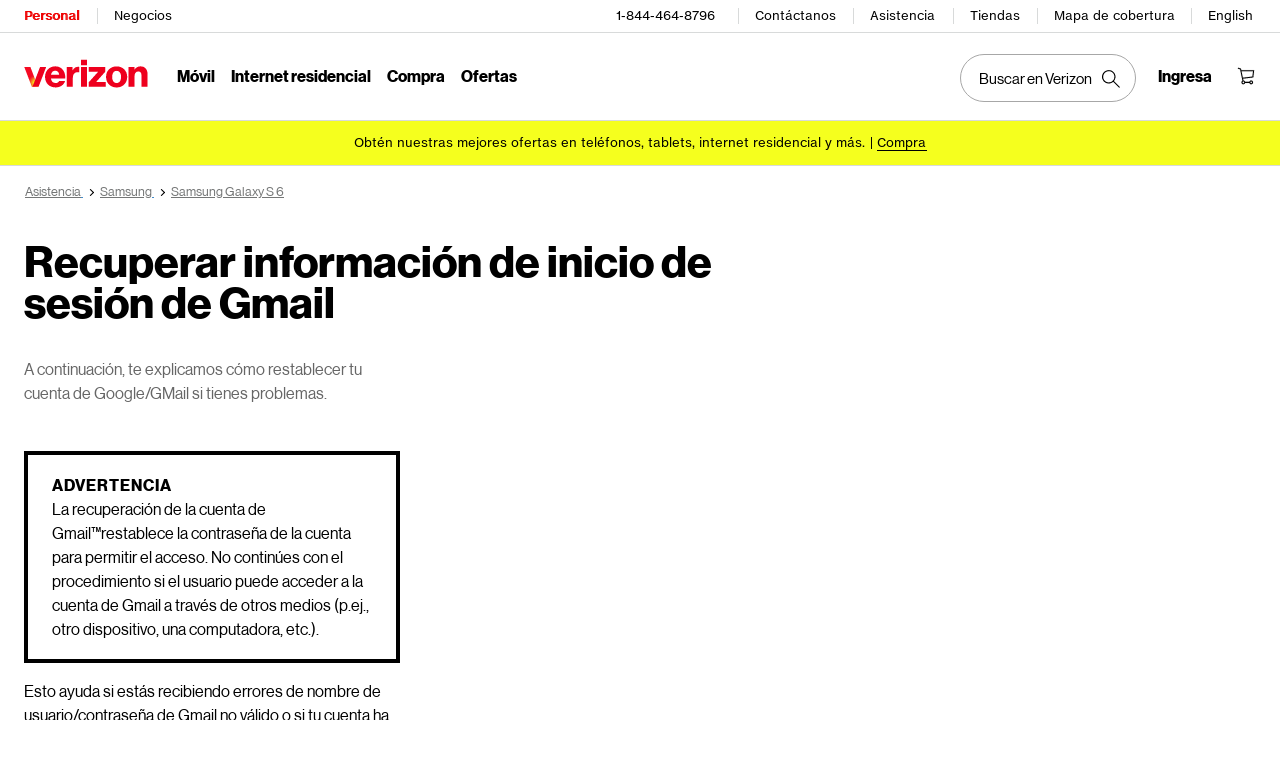

--- FILE ---
content_type: application/javascript; charset=utf-8
request_url: https://espanol.verizon.com/_x_DY_lKs/SfypM/sqeQ/frw5pVVY7YNO/GhNh/X3xNZ/AIhF0gC?v=bab040f0-f775-1743-1c2e-2bce029417cf
body_size: 167877
content:
(function AEUJLHysMl(){Uk();rRL();VnL();var mC=function(j9,W0){return j9<W0;};function wtL(){this["m0L"]=this["m0L"]<<13|this["m0L"]>>>19;this.kqL=w5L;}function MwL(){return this;}var EH=function(D9,rV){return D9>=rV;};var T9=function(){hA=["gCtf","K,FNXZV4","9L;P^UMF","]N\x40\\3V\'","DI^_J\t4Z0`RUmP4M","b{OAl(P\'EoZI","8A","eJtVINK","fCLZGK","R\t7V;[","L(F","=\\=","GUNzZ.","-x\bcRMLx\bljl\x07x\bJ}*xfork~.\r]%F~uDp=M\bszzIn-ZztRXm;n|LtjmK-\vx\nEjzmr$3\t\rs}^jnx\bw}*xfork~.7]%F~u\x40\\1x;s~zov){lHZyq\x00h\nVzjo|(\v,fhr`~-jU\rsy}o~&m\x00gzyy[\x00>|\x07HtjmK-\vx\bEjzd\\_\fP*iBOhY4vaOz~/=h\bavsG(\v,\tzz~l*\"\bcqzv){FW_kq^h\nVzjo~\x07mj\"Vz\vig\vjxszxx\btAavm(>S\"cIjo~-<z3czzlV6\bcS|JhY0]NMYC[x\bczzX\x07Gx\bfpyh~-}k~zlh\b6]\fl\tt|h\bcOz~>\vx\ns\vBl~-\fCziJU\x07KczzLr-x\f\tijo|=j\x40\vczm\x40e4\b}fPz\\n)xozzoy\\\bh\baj\vW}-o\'xcije(1x;s~zosx\bcyqAz-WWa|xR%jl\bcPucX=m\v\r=oxyzo|\\h\vdzzd{8|\b`cuB[)RsxOo~-fMgz-Wbjj\v-xM~no~\x07t.sz}t\r:jhz{ze.x\njly-s\rvr~o}4U-gu\tan/.x\bcyHY~-]pdzzd{8|\b`l_B[)RsxOon-J>czzFq*xfork~.\r]%F~uEp=M\bszz[H-x\bjs\\~)\x00a[r\v{~-1wEjzhe^\f\tjot\\x\ba\v}*xfork~.w%F~uEp=M\bczypC,\bczzGMXx\b`QkI~-xOzD",":UzzotbO\x00Oyzou)\v\fc\\jo| czqkq^x:Uzzov[bJ>czzm.x\fZHLo~-\vczW]\bUOWNth>x\bx\bZy\n\x078\n,oYo}-x\bx~no}>I+OiMJ\v)zx`\nXW\"n|Ja\txF[\x3fL~czzo~/;{\bc~L|n-k\rFSz~{up\fczUtf5\vz\vcz}Bm=zf_Soo(,fEzzo|\"qx\bczsD\v-x\bkq\\om=zf]LH-x\bczzoh.xs_Vk~-x\bclQI%7{\bcqo}h)^cxwzy*xvhlk~-x\bcmLx\bmtyo~)\"J>czzzx.xpMbc`n7U{{ciBi+cKuuoz9z\fpMbi\x00n|\\jous\x3fF|Z4Us|yo~Y5`lk_\n=9TpUacd\tR\bPj~o~)x\bczzP)x`}zou8\tn\fct\x07\v\vx\npASF~%x\bum}o~&jgzaqx\bczn\v-x\vmM\\o~-l$cy}o~&j/fMzo~-x\bcNbk~-1\t{{jxT~-z3TB]H-x;TRwz-RXbjmu\v\vx\nwmuF~%7{\bcqIyx)}`}zou)9\v\fcijoz>7U:xb~o|4\x40+iMJw\x00-cIz|.xUbc|P(\v{cza~f*Uhyo}4cpk_\n=9TpUacd\tk%A\tuW^4\t+rot\\x\bh}zou>\v\fcHLo~-4_qpjzmm$[\bInzoS*^cai\\h\fPpo}-x\n{\\\vllXxa\\Kgw=n{S_iS^\x00j\vHY\t|S4\t{pfjyh~-k~zo\r\b6]\rIy\\~%>~pv_sdO7Z|cp\vl~-{\bc_KLR>6\\\fVt|h\b`~[~-\vx\bcUyh~-|*Hz/ x\bcx\\Ej-UvNLo~-qpjzmm${\bcS\vL\"jZ$NNaTT-(h\fcz~{~-7M{jyh~-KrL(,\x00gzzCG5h\n`zzgK!<}\x3ftX-x\bPIo~-H/Ezzox/7x\rU\fLo~-x\bccNl~-|~z]H-xvMbr-x\x07wc~-up\rr~o~8NqrMs!x\blTi~+>\v%Wa|\f\v\vxq}i`k)6~*O}Otj:)cWY\x40nY`\fcxclFik\x3fFsWYe81x\rsxyo~\b)[{dPZy\nh\vdzzto57I%{\bhl~.2WzikJ\rY\vZ$Lavu\\\x3flNX\t`F\r{y\x40\br~\'j{\bcp\fo~-x<yzovO\rU\fmE-x\rLnno}>I+OiMJ\v)|Jno{G&\bWJYlxyo=xlp=KHzo~-\x00gzzGbvqczzo~-u!EjzmZ)6Q\bnvzo~9[Azo~)qO0h\\jo|8\rM!cyTom=zuOSos!x\bp~o-hdzzFThwx\x40lm[[%x\neCMw\r*jXNtx.xTXVBQ\r\r\r|cb~o}\"U+O_\vO{\x07kcrai>nxNYU}}-Q:\x40\tuF[+6O+HPyIn-XA_jT.=h\beY|xJ6ik&mj|T]\bcquO\r)ozzok#\bh\bka|U\b\r\b%\x40Uj\\tX{\bcz~Mj9zpMbi\x00n|\\jov\x00#{ci^]^n\f\bqHI\v-x\bc~Vj-~Tb\bxK6\r\fyEjzg]+cSziKL\rXoxgzyiW9\nzh]MZnx\vczzkG\\x\neiMw\f:.c\v\\~%8~pHbc|Oh\r|cb~o}c\x40(u_KLU\x07r0TINY~-xtijo|8\rL\vczS]]\t*OWNtE\x07Kgzz~{m\rTrk~-1M{jxl~-UqmLCnx\bc~HX-xRzo~-mckX~-x\bczZ\v)x$ZZb{","_<NWmKM3V\'nRHZ","b","gQ\n5m,ZO",":VIR^o5A0dITCz(V;Q","+OdHM",":\x40H_qP","\b","iZ\x3fK(VTIhJ9M MU","HX\\P\x006\\\'F","(NOpKF","OI","VZZ\\\x3fJ","}F8V%","zix","}l","QBVLP\x00","^>P&","*V:KORAQVz_ Z^_K*i\x00WKY`yIRIW`yYTZK7i\x00AV>\\1\t\v[nz\f]\r9R.PTN\x40[A9V%MIM\v8XaLji\x07","XIK^\x3f","9KC^B{\t*M!","h^\\I9\\MIPKM>\x3f^ QOIOK5W",".K(LHoO]\x00\x3f","9U GUOw",";EY\f\x40h\ve\b\b\x07","yg\vs","J=CIO|Z>\\;KU\\","WF\f^m","HKK-.M;KYNZZ","R\r.Z!o^_G^","5I","7X9","\v\v\v","E^OhS;MKV^jP;P\'fZOO","<(V$KH^","^M.V*MW","U!\v","vOK",".V=CW","\\Z5U\x3fG"," LROG^5K[K^","VRVKl7","j,PMRMZ;5K\"GI",":GOiKN\x3fJ=j^ZJZ","I",")\\*XKZ<","}dKB^-K ESOqZ;U<CORAQ3)Z;KKOq`","3u","\x3fM!M_","\\^Z|7I<V^_}K6\\","OSKQ","/GZO[M\t\nV%KXB","],N^\\OK\t","-x\bcQYLx\blAjnx\bw}*xfork~.7]%F~u\x40\\1x;s~zov){lHZyq\x00h\nVzjo|(\v|\x07a\\\vo{=)w\bgnzoT\"^c|ai\\\v\v-XtjmK-\vx\bEjzh\\^\"Inot\\x\bkuzx\n\tO.czzcu(\bt\x07cz\vx{=\bcqzv){FW_kqh\nVzjo~\v\vxA\bmG\\_\b\x40(uUan/.xcx\\~/q jhZGxpM}h~-}k~zlh\b6]\fl\tt|h\bcP\r}T\t\fz\\\vom=zByo~: cp_DT-(h\bcz]mE-x\vNbWh~-\x00\n(uPL\f\tx\bVAavm&8WNXUtWR\v\x40\fHo~-x\n\rAo~.qIywzzEq!=h\bda\tx=i`|cp\vl~-\t\rsy}o~&m\x00gzyvq\x00>|\x07tjmK-x\vQLzo~96\bcqzv){FW_kq\x07h\nVzjo~-x\bcch~-}k~zlh\b6]\flPt|h\bcNLo~-|1Ejzi[;oRubQ|n-hy[yzoi\x00afaE~\v|\bcwj`~)x\bIuvIn-Z{t\vjnYryczzfHTqEjzmi82Q\br\\zowZ4kcxjF.xLac|{\b0R\bPj~o~ \vw\bgnzoT\"^c}Xi\\\v\nzp~-~3czzl\t\x07x\bIuvIn-c{t\vjnYry`zzmE-x\njPno~\x07t.sz}t\r:jh{sze.x\nzzo~->r\vcziB\\Sszxx\btUavm(\x00}\"cIjk~-h\x07c~no~\x07t.sz}M\r:jh{sze-xU\f\v-x\nl]\\o~-abczzo~;xo","[Q2P/V","","x","zM>\\\'V\x00","d04d","I(E^baY\n)\\=","vV","*MTPGZ","JRHZP#","NS\t","\\^J^\f\\\'FTI","6Q}\v","*FXdO[\vI&CHUH^[lI/AawC\\\n6fPTVGL\t","ZHK\t(u&A",")x;PZB","\nriq}}3].G","ATUHV\v/K(\x40W^","8K,CP","<V;gZXF","ddJM,\\;}^MOS;M,","5 Z^_","I(PH^hS;M","OAj8j=PRUI","M,ZO","fQ^WKQ/TGMZBJ\r.\\","fU^YJM,\\;}HX\\V.f/WUXZV4","WS\r^","X\t.9kU_KG","}","^,V~WKR\t4M\v[r_","uc\n\x07","]\r9R.PTN\x40[A9V%MI","J;A","o9}5DjnW&^:\'O*\x3f{mqb:p[~wz","_KY\t(","\\Z5L;A^","OO\x3fW-aSRB[","\\7I%GO^","=MZZ^9\bu","vr M=Ri^_J\t)M","T]\\/","6Qz\b","ddYZ>K T^Iq`2K",".GOrZZ",";W-PTRJ","8X","Sl\vy","X%NTLK[*\x3fX=WI^]","aMIRKQ;M MUO(M;CRO\x07","]^Z\\","Nq","FRH^S\r#","U!","/MUO","9C\\^v","=\\=aSZ\x40Q\t6}(VZ","H\t8^%","OK\tP$G}T\\R\r.","KT]V3V\'HZ^3ZrVIZ\x40L\n5K$UAQ\ta$QO\\^)_&PVQ4\\r\x40ZXEX5L\'FXAS(i}}hy*+MI_KMA(X-KNH\\a[&ZHF^\b5NsUT\x40ZW7P\'LRJK`z\vKV",".\\;COT\\\x3fJ<NOGLL4V=ZUP0\\*V","^HZV;M,","^P4M,PMP\r(J,\v","CZ\b3X\rGMRMZ","SM","y\x3fU-v^CZ","zM>\\\'V\r\x00","T","O F^TH\t8TrXTJZ)kTK5K+KH","I&PO","JZUJS\t(","mM","ddYZ>K T^IqL(P9Vd]\x40","]Z)P&LhOAM\r=\\","/CWHK","kV\f","^\x006","L\x07","XBV\t4M","LR36J&","e\x00VP5kUZS`5\rG\rErsaWZCO\t>vcIIOFH","P\'L^IyV\b.Q","\'GO","J^ZJS\t)J","KIAK.\x409G","U!\v","lGQ\b5N","O\r(J,","]>\x40","_","AX","Q^XL)]fASZBS\t4^,\rXSOS\x00\x3fW.GSZR\x00",".V9","L=VTUlP>\\;","TBYS\'u","b&\x40Q^MKL\\\'GIZZP\x07",";M M","^\x07Z9PdXFS\vP\'KO","V^]L\r=\\CU_BZ)","Z_Jz\x3fW=nRHZZ\x3fK","R]\\^\x3f","[\r.X","J*P^^\x40","VZIIZ","_/VhRTZ","\v\r","M;KZUIS\t","Q^X\\(&T^IB^","%J\b"];};var bO=function(PV,jJ){return PV instanceof jJ;};var JD=function(jd,TJ){return jd*TJ;};var dC=function(){return v9.apply(this,[WK,arguments]);};var vD=function(mb,fQ){return mb===fQ;};function SNL(){return T0L(`${lO()[DV(tb)]}`,Y5L()+1);}var dH=function JO(dY,N1){var sY=JO;do{switch(dY){case KL:{var mU;return mU=jD?gC:gC[J0()[nJ(JJ)].call(null,v1,BP,YP)],Cb.pop(),mU;}break;case L8:{var gC=JO(PZ,[p0()[gl(NO)].call(null,FB,NJ,NO,GY),hD()[PY(tb)].apply(null,[G0([]),jQ,Rb]),J0()[nJ(JJ)](v1,qV,YP),hD()[PY(tb)](G0({}),jQ,Rb)]);NV[KA()[QQ(Rb)].apply(null,[xU,lJ,HJ])](function(wX){Cb.push(T0);var AP;var rD=(vD(AP=Ck[J0()[nJ(ZQ)](VW,r0,FD)][KA()[QQ(wU)](UJ,TA,E)][J0()[nJ(z0)](YW,vA,cA)](pb(pb(hD()[PY(JJ)].apply(null,[MO,OV,Y8]),wX),hD()[PY(z0)].apply(null,[G0(CO),xP,GG]))),null)||vD(AP,Tb(CO))?Tb(CO):AP[KA()[QQ(C0)].call(null,DC,GY,LQ)]())||hD()[PY(tb)].apply(null,[m0,jQ,vP]);if(rD){gC=JO(PZ,[p0()[gl(NO)](FB,rH,NO,pV),wX,J0()[nJ(JJ)](Rl,Tl,YP),rD]);}Cb.pop();});dY=KL;}break;case Uv:{dd=dB();k0();zD();AV();bQ=GU();jH();Cb=AQ();QB=Ll();dY=fW;}break;case qG:{dY+=wI;var kY;return Cb.pop(),kY=IA[QA],kY;}break;case b8:{var IA=N1[Jk];var QA=N1[RL];dY=qG;var BJ=N1[S6];Cb.push(KB);Ck[O1()[pC(MO)](OB,zs,LD)][hD()[PY(NC)].apply(null,[zH,wA,Il])](IA,QA,JO(PZ,[Zl(typeof J0()[nJ(XD)],pb([],[][[]]))?J0()[nJ(JJ)](DB,G0(CO),YP):J0()[nJ(LD)](ZV,zB,XH),BJ,hD()[PY(F9)].call(null,G0([]),L1,B1),G0(CO),KA()[QQ(Y0)](pV,sA,rd),G0(CO),kQ()[ID(Vd)](Sd,lV,YJ,ZQ),G0(CO)]));}break;case KW:{var GO=N1[Jk];dY-=XS;Cb.push(Ob);var tl=JO(PZ,[vY()[ll(Sl)].call(null,dV,Vd,GQ,G0(CO),E9,nC),GO[CO]]);PJ(xd,GO)&&(tl[O1()[pC(xP)](xJ,ZY,pV)]=GO[J9[FU]]),PJ(FU,GO)&&(tl[Zl(typeof hD()[PY(GY)],'undefined')?hD()[PY(Hd)](m0,DC,s9):hD()[PY(lC)](BV,NH,Ub)]=GO[FU],tl[KA()[QQ(cP)].apply(null,[G0(G0([])),JA,AJ])]=GO[qV]),this[MQ()[D1(Sl)].apply(null,[CO,MO,E9,JC])][J0()[nJ(CO)].apply(null,[rC,HY,NH])](tl);Cb.pop();}break;case UI:{dY+=ZL;var nQ=N1[Jk];var FX=CO;for(var gQ=CO;mC(gQ,nQ.length);++gQ){var qQ=GP(nQ,gQ);if(mC(qQ,dv)||DQ(qQ,b6))FX=pb(FX,xd);}return FX;}break;case Wz:{dY-=Ls;h9=WY(Dz,[]);v9(P,[TY()]);WA=WY(ZX,[]);Yl=WY(lW,[]);}break;case lS:{v9(WK,[TY()]);FO=WY(gS,[]);WY(w7,[]);dY=cs;v9(Ix,[TY()]);}break;case cs:{YO=WY(qZ,[]);dY-=cK;WY(tk,[]);v9(Jk,[TY()]);(function(ld,RU){return WY.apply(this,[Wx,arguments]);}(['BOR3','AR3I','N','jIqjqHAIqB$NNNNNN','RORRHNA$NNNNNN','3','33','3A','B$B','3NIj','jj3NN','OH','I','INNNN','j','3IO','O'],QJ));J9=v9(OG,[['jNqB$NNNNNN','I','3','3H','N','q','RHjNN','ON','OO','OH','ONNNNN','3RNNNNN','Oj','HBBOB$NNNNNN','R','HBAqO','jIRIHHO','B','3I','3q','IA','j','O','IRN','INNN','IN','3A','33','H','3N','3R','IB','IO','3NIj','3NNNNNN','jj3NN','3NNNN','BN','N$IB','INjR','I3','A','INNNN'],G0(xd)]);gv=function LjLEGAdBTR(){CU();fV();Bk();function Ur(){return wk.apply(this,[xG,arguments]);}function M(b,CY){return b-CY;}function Hc(E){return qY()[E];}function fV(){HU=! +[]+! +[]+! +[]+! +[],Cc=+ ! +[],wS=+ ! +[]+! +[]+! +[],kY=+ ! +[]+! +[]+! +[]+! +[]+! +[],wX=[+ ! +[]]+[+[]]-+ ! +[],US=+[],T=+ ! +[]+! +[]+! +[]+! +[]+! +[]+! +[]+! +[],YK=[+ ! +[]]+[+[]]-[],lI=[+ ! +[]]+[+[]]-+ ! +[]-+ ! +[],zr=! +[]+! +[],rS=+ ! +[]+! +[]+! +[]+! +[]+! +[]+! +[];}var jU;var D9;function XK(ZV,PK){return ZV===PK;}function fG(){this["YY"]=j(this["lV"],this["d7"]);this.FQ=xY;}var W7;function nS(){return LV.apply(this,[cL,arguments]);}var WY;function vI(vX,mY){var sQ=vI;switch(vX){case m:{var Or=mY[US];var EF=mY[Cc];var t9=GF([],[]);var XY=U7(GF(EF,NK()),VQ);var m1=s7[Or];var TS=r9;while(T9(TS,m1.length)){var FK=ck(m1,TS);var bG=ck(lS.Pk,XY++);t9+=vI(T,[mG(xI(M9(FK),M9(bG)),xI(FK,bG))]);TS++;}return t9;}break;case MG:{var jL=mY[US];var bU=mY[Cc];var Ck=GF([],[]);var AS=U7(GF(jL,NK()),VQ);var Gc=U9[bU];for(var Ok=r9;T9(Ok,Gc.length);Ok++){var Tc=ck(Gc,Ok);var sI=ck(Mk.X9,AS++);Ck+=vI(T,[mG(xI(M9(Tc),M9(sI)),xI(Tc,sI))]);}return Ck;}break;case T:{var JQ=mY[US];if(SY(JQ,LF)){return pI[Vc[Rk]][Vc[Pc]](JQ);}else{JQ-=x1;return pI[Vc[Rk]][Vc[Pc]][Vc[r9]](null,[GF(EQ(JQ,m7),wK),GF(U7(JQ,rG),V)]);}}break;case Nk:{var WU=mY[US];Y=function(UG,Ek,gV,V7){return vI.apply(this,[BI,arguments]);};return IY(WU);}break;case f9:{var VI=mY[US];tF(VI[r9]);for(var UU=r9;T9(UU,VI.length);++UU){cG()[VI[UU]]=function(){var AI=VI[UU];return function(bX,QK){var vV=Mk.apply(null,[bX,QK]);cG()[AI]=function(){return vV;};return vV;};}();}}break;case jQ:{var rr=mY[US];var lL=mY[Cc];var E1=U9[c1];var xL=GF([],[]);var tc=U9[lL];for(var vL=M(tc.length,Pc);jr(vL,r9);vL--){var TI=U7(GF(GF(vL,rr),NK()),E1.length);var JI=ck(tc,vL);var fK=ck(E1,TI);xL+=vI(T,[mG(xI(M9(JI),M9(fK)),xI(JI,fK))]);}return vI(YK,[xL]);}break;case N:{var UY=mY[US];lS=function(Z7,dG){return vI.apply(this,[m,arguments]);};return wG(UY);}break;case q9:{var AV=mY[US];wG(AV[r9]);var OU=r9;if(T9(OU,AV.length)){do{p()[AV[OU]]=function(){var jS=AV[OU];return function(cc,hX){var xK=lS(cc,hX);p()[jS]=function(){return xK;};return xK;};}();++OU;}while(T9(OU,AV.length));}}break;case BI:{var dI=mY[US];var IQ=mY[Cc];var Uk=mY[zr];var dU=mY[wS];var L9=GF([],[]);var B9=U7(GF(IQ,NK()),m7);var k1=r1[Uk];for(var Jk=r9;T9(Jk,k1.length);Jk++){var Y7=ck(k1,Jk);var f1=ck(Y.sK,B9++);L9+=vI(T,[mG(M9(mG(Y7,f1)),xI(Y7,f1))]);}return L9;}break;case YK:{var Nc=mY[US];Mk=function(Zk,R7){return vI.apply(this,[MG,arguments]);};return tF(Nc);}break;}}var HV;function j(a,b){return a.charCodeAt(b);}function jr(K1,X){return K1>=X;}function qG(){var PI=new Object();qG=function(){return PI;};return PI;}function vS(){AG=["[\x40t/F Mfv3I& b-eYDJG(}i\'L","\r","TC1L#N","M&\r+]\r{\t+<{"];}function Lk(II){return qY()[II];}function T9(D7,hK){return D7<hK;}function PV(){return w9.apply(this,[jI,arguments]);}var Lc;function xQ(){return this;}function H1(){if(this["d7"]<KY(this["lV"]))this.FQ=fG;else this.FQ=Yc;}function YG(){return LV.apply(this,[MG,arguments]);}function ML(){return gk.apply(this,[jQ,arguments]);}function mr(){return pQ(p()[Lk(Pc)]+'',Ir()+1);}function Fk(){return LS(p()[Lk(Pc)]+'',"0x"+"\x32\x35\x35\x64\x61\x33\x33");}function xY(){if([10,13,32].includes(this["YY"]))this.FQ=t1;else this.FQ=JY;}function F1(lV,LQ){var Ar={lV:lV,ZS:LQ,QX:0,d7:0,FQ:fG};while(!Ar.FQ());return Ar["ZS"]>>>0;}function wk(vY,AY){var c9=wk;switch(vY){case br:{var DK=AY[US];DK[DK[A9](WK)]=function(){BY.call(this[hc]);};gk(EU,[DK]);}break;case lI:{var QU=AY[US];QU[QU[A9](F9)]=function(){this[Zc].push(this[XQ]());};wk(br,[QU]);}break;case m:{var E9=AY[US];E9[E9[A9](XG)]=function(){Lc.call(this[hc]);};wk(lI,[E9]);}break;case pr:{var t=AY[US];wk(m,[t]);}break;case xG:{var GK=AY[US];var QF=AY[Cc];GK[A9]=function(TK){return U7(GF(TK,QF),CF);};wk(pr,[GK]);}break;case VG:{var ES=AY[US];ES[IX]=function(){var XS=this[HL]();while(SU(XS,S.f)){this[XS](this);XS=this[HL]();}};}break;case PF:{var kQ=AY[US];kQ[Q9]=function(d9,Oc){return {get J(){return d9[Oc];},set J(vF){d9[Oc]=vF;}};};wk(VG,[kQ]);}break;case RL:{var VK=AY[US];VK[V1]=function(kF){return {get J(){return kF;},set J(FL){kF=FL;}};};wk(PF,[VK]);}break;case HU:{var IS=AY[US];IS[dS]=function(l7){return {get J(){return l7;},set J(EV){l7=EV;}};};wk(RL,[IS]);}break;case jQ:{var w=AY[US];w[Tr]=function(){var gF=xI(IK(this[HL](),ZF),this[HL]());var d1=cG()[JU(Rk)].apply(null,[nV,Pc]);for(var dc=r9;T9(dc,gF);dc++){d1+=String.fromCharCode(this[HL]());}return d1;};wk(HU,[w]);}break;}}var IY;function H(){var xX=function(){};H=function(){return xX;};return xX;}var AQ;function w9(pX,DG){var YF=w9;switch(pX){case L1:{var UV=DG[US];UV[UV[A9](A1)]=function(){this[Zc].push(T9(this[TV](),this[TV]()));};RG(Nk,[UV]);}break;case m:{var XX=DG[US];XX[XX[A9](UQ)]=function(){var bk=this[HL]();var O=XX[XQ]();if(LX(this[TV](bk))){this[NX](S.y,O);}};w9(L1,[XX]);}break;case jI:{var c=DG[US];c[c[A9](N9)]=function(){this[Zc].push(this[Tr]());};w9(m,[c]);}break;case KI:{var D1=DG[US];D1[D1[A9](N1)]=function(){var YS={};var CV=this[HL]();while(CV--){switch(this[Zc].pop()){case r9:YS[this[Zc].pop()]=this[TV]();break;case Pc:var hI=this[Zc].pop();var VY=this[TV]();var QI=(Object.getOwnPropertyDescriptor(YS,hI)||{}).set;Object.defineProperty(YS,hI,{get:VY,set:QI,configurable:LX(LX({}))});break;case Rk:var hI=this[Zc].pop();var VY=this[TV]();var LU=(Object.getOwnPropertyDescriptor(YS,hI)||{}).get;Object.defineProperty(YS,hI,{set:VY,get:LU,configurable:LX(US)});break;case tk:var kU=this[TV]();for(var hI in kU){YS=Object.assign({[hI]:kU[hI]},YS);}break;}}this[Zc].push(this[V1](YS));};w9(jI,[D1]);}break;case RL:{var pc=DG[US];pc[pc[A9](A9)]=function(){this[Zc].push(this[V1](undefined));};w9(KI,[pc]);}break;case tU:{var Kk=DG[US];Kk[Kk[A9](p1)]=function(){this[Zc].push(typeof this[TV]());};w9(RL,[Kk]);}break;case CX:{var p7=DG[US];p7[p7[A9](GX)]=function(){this[Zc].push(U7(this[TV](),this[TV]()));};w9(tU,[p7]);}break;case r:{var zV=DG[US];zV[zV[A9](h7)]=function(){var FG=this[HL]();var bV=this[Zc].pop();var Xc=this[Zc].pop();var BF=this[Zc].pop();var ZQ=this[Vr][S.y];this[NX](S.y,bV);try{this[IX]();}catch(DQ){this[Zc].push(this[V1](DQ));this[NX](S.y,Xc);this[IX]();}finally{this[NX](S.y,BF);this[IX]();this[NX](S.y,ZQ);}};w9(CX,[zV]);}break;case Nk:{var M1=DG[US];M1[M1[A9](n7)]=function(){var Jc=this[Zc].pop();var JX=this[HL]();if(SU(typeof Jc,cG()[JU(tk)].apply(null,[zk,I]))){throw p()[Lk(qK)](I,p9);}if(U1(JX,Pc)){Jc.J++;return;}this[Zc].push(new Proxy(Jc,{get(qX,lG,PG){if(JX){return ++qX.J;}return qX.J++;}}));};w9(r,[M1]);}break;case tX:{var mc=DG[US];mc[mc[A9](T1)]=function(){this[Zc].push(M(this[TV](),this[TV]()));};w9(Nk,[mc]);}break;}}function Yr(){this["ZS"]=this["ZS"]<<13|this["ZS"]>>>19;this.FQ=fk;}function x7(K,z9){return K!==z9;}var BY;function U7(hG,rX){return hG%rX;}function KY(a){return a.length;}function CU(){JF=[];Pc=1;p()[Lk(Pc)]=LjLEGAdBTR;if(typeof window!=='undefined'){pI=window;}else if(typeof global!==[]+[][[]]){pI=global;}else{pI=this;}}function Q7(){return gk.apply(this,[r,arguments]);}function CS(){return w9.apply(this,[tX,arguments]);}var Y;function ZY(HQ,Z1){var gY=ZY;switch(HQ){case tV:{var H9=Z1[US];var YL=Z1[Cc];var jK=s7[r9];var HS=GF([],[]);var rK=s7[H9];var CQ=M(rK.length,Pc);if(jr(CQ,r9)){do{var YU=U7(GF(GF(CQ,YL),NK()),jK.length);var Cr=ck(rK,CQ);var kI=ck(jK,YU);HS+=vI(T,[mG(xI(M9(Cr),M9(kI)),xI(Cr,kI))]);CQ--;}while(jr(CQ,r9));}return vI(N,[HS]);}break;case lr:{var EL=Z1[US];var z7=Z1[Cc];var jV=AG[r9];var Ak=GF([],[]);var xk=AG[z7];for(var Rc=M(xk.length,Pc);jr(Rc,r9);Rc--){var h9=U7(GF(GF(Rc,EL),NK()),jV.length);var GL=ck(xk,Rc);var I9=ck(jV,h9);Ak+=vI(T,[xI(mG(M9(GL),I9),mG(M9(I9),GL))]);}return LG(I1,[Ak]);}break;case VS:{var Dr=Z1[US];var Z9=GF([],[]);for(var GS=M(Dr.length,Pc);jr(GS,r9);GS--){Z9+=Dr[GS];}return Z9;}break;case xG:{var OI=Z1[US];IG.kX=ZY(VS,[OI]);while(T9(IG.kX.length,LY))IG.kX+=IG.kX;}break;case cL:{D9=function(XI){return ZY.apply(this,[xG,arguments]);};LG(MG,[qK,n(dQ)]);}break;case f9:{var R1=Z1[US];var zU=Z1[Cc];var RQ=Z1[zr];var zK=Z1[wS];var B=r1[r9];var K7=GF([],[]);var sr=r1[RQ];var wI=M(sr.length,Pc);while(jr(wI,r9)){var MK=U7(GF(GF(wI,zU),NK()),B.length);var OS=ck(sr,wI);var WX=ck(B,MK);K7+=vI(T,[mG(M9(mG(OS,WX)),xI(OS,WX))]);wI--;}return vI(Nk,[K7]);}break;case jQ:{var nU=Z1[US];var XU=GF([],[]);var Q=M(nU.length,Pc);while(jr(Q,r9)){XU+=nU[Q];Q--;}return XU;}break;case PF:{var b1=Z1[US];Y.sK=ZY(jQ,[b1]);while(T9(Y.sK.length,zF))Y.sK+=Y.sK;}break;case q9:{IY=function(fU){return ZY.apply(this,[PF,arguments]);};Y(Hr,n(BL),I,p1);}break;case kK:{var x9=Z1[US];var mL=GF([],[]);var j1=M(x9.length,Pc);if(jr(j1,r9)){do{mL+=x9[j1];j1--;}while(jr(j1,r9));}return mL;}break;}}function Bk(){L1=wS+wS*YK,rG=HU+zr*YK+US*YK*YK+YK*YK*YK,tU=wS+zr*YK,Dc=rS+YK,I1=wX+wS*YK,QS=wX+YK,tQ=rS+zr*YK,x1=rS+wS*YK+kY*YK*YK+kY*YK*YK*YK+rS*YK*YK*YK*YK,cL=US+kY*YK,f9=T+wS*YK,hL=zr+YK,MG=wS+YK,nQ=T+zr*YK,KI=zr+HU*YK,lr=US+zr*YK,wK=rS+wX*YK+zr*YK*YK+kY*YK*YK*YK+kY*YK*YK*YK*YK,m=zr+wS*YK,xG=wS+kY*YK,br=zr+zr*YK,kc=rS+wS*YK,DY=kY+kY*YK,jQ=Cc+HU*YK,CX=Cc+wS*YK,Nk=HU+HU*YK,QL=kY+HU*YK,tX=lI+HU*YK,V=US+zr*YK+wS*YK*YK+rS*YK*YK*YK+kY*YK*YK*YK*YK,jI=zr+kY*YK,Gr=T+HU*YK,rc=kY+zr*YK,r=HU+kY*YK,VG=wX+kY*YK,tV=Cc+kY*YK,EU=zr+rS*YK,YI=rS+kY*YK,v9=lI+kY*YK,PF=Cc+YK,kK=kY+wS*YK,LF=kY+wS*YK+kY*YK*YK+kY*YK*YK*YK+rS*YK*YK*YK*YK,N=rS+HU*YK,VS=HU+YK,NV=wS+HU*YK,g=Cc+rS*YK,lF=lI+wS*YK,q9=HU+zr*YK,pr=wX+zr*YK,RL=US+rS*YK,OV=US+wS*YK,BI=kY+YK;}function IF(){return gQ.apply(this,[US,arguments]);}function RG(pK,gU){var CG=RG;switch(pK){case xG:{var bQ=gU[US];bQ[bQ[A9](Xk)]=function(){this[Zc].push(SY(this[TV](),this[TV]()));};LV(g,[bQ]);}break;case KI:{var AX=gU[US];AX[AX[A9](Wr)]=function(){this[Zc].push(LX(this[TV]()));};RG(xG,[AX]);}break;case rc:{var n9=gU[US];n9[n9[A9](r9)]=function(){var rU=this[HL]();var IU=this[TV]();var UL=this[TV]();var Lr=this[Q9](UL,IU);if(LX(rU)){var FV=this;var EG={get(LI){FV[wV]=LI;return UL;}};this[wV]=new Proxy(this[wV],EG);}this[Zc].push(Lr);};RG(KI,[n9]);}break;case QS:{var nK=gU[US];nK[nK[A9](SS)]=function(){this[Zc].push(jr(this[TV](),this[TV]()));};RG(rc,[nK]);}break;case YI:{var r7=gU[US];r7[r7[A9](VQ)]=function(){this[Zc].push(this[d](this[Tr]()));};RG(QS,[r7]);}break;case kK:{var T7=gU[US];T7[T7[A9](x)]=function(){this[Zc].push(HK(n(Pc),this[TV]()));};RG(YI,[T7]);}break;case VS:{var J=gU[US];J[J[A9](GG)]=function(){this[Zc].push(XK(this[TV](),this[TV]()));};RG(kK,[J]);}break;case Gr:{var gL=gU[US];gL[gL[A9](b7)]=function(){this[Zc].push(HK(this[TV](),this[TV]()));};RG(VS,[gL]);}break;case br:{var sS=gU[US];sS[sS[A9](gK)]=function(){this[FF](this[Zc].pop(),this[TV](),this[HL]());};RG(Gr,[sS]);}break;case Nk:{var PQ=gU[US];PQ[PQ[A9](q)]=function(){this[Zc].push(x7(this[TV](),this[TV]()));};RG(br,[PQ]);}break;}}function ZU(){this["ZS"]^=this["YY"];this.FQ=Yr;}function IK(hV,M7){return hV<<M7;}function ZL(cI){this[Zc]=Object.assign(this[Zc],cI);}function pQ(a,b,c){return a.substr(b,c);}function fr(){return w9.apply(this,[L1,arguments]);}function DI(){return gk.apply(this,[MG,arguments]);}function P7(){return gQ.apply(this,[kc,arguments]);}function lU(){return w9.apply(this,[RL,arguments]);}function TG(){return gk.apply(this,[Dc,arguments]);}function NL(){return vI.apply(this,[q9,arguments]);}var pI;function Br(){return gk.apply(this,[EU,arguments]);}function GF(g9,s9){return g9+s9;}function WV(){this["YY"]=this["YY"]<<15|this["YY"]>>>17;this.FQ=Jr;}function zQ(){return F1(BK(),425622);}function LV(L7,S1){var Zr=LV;switch(L7){case nQ:{lS=function(PL,QY){return ZY.apply(this,[tV,arguments]);};H7=function(mQ){this[Zc]=[mQ[wV].J];};Gk=function(PS,fI){return LV.apply(this,[PF,arguments]);};AQ=function(pG,W9){return ZY.apply(this,[lr,arguments]);};kS=function(RF,nc){return LV.apply(this,[OV,arguments]);};D9=function(){return ZY.apply(this,[cL,arguments]);};Lc=function(){this[Zc][this[Zc].length]={};};BY=function(){this[Zc].pop();};A=function(){return [...this[Zc]];};Y=function(dr,nk,CK,s1){return ZY.apply(this,[f9,arguments]);};HV=function(kk){return LV.apply(this,[N,arguments]);};IY=function(){return ZY.apply(this,[q9,arguments]);};wG=function(){return U.apply(this,[N,arguments]);};W7=function(){this[Zc]=[];};PU=function(){return U.apply(this,[rc,arguments]);};tF=function(){return U.apply(this,[v9,arguments]);};UK=function(TY,UF,gG){return LV.apply(this,[kc,arguments]);};LG(YK,[]);Vc=rk();pS();U.call(this,zr,[qY()]);vS();LG.call(this,N,[qY()]);C();vI.call(this,q9,[qY()]);U9=I7();vI.call(this,f9,[qY()]);kr();LG.call(this,rS,[qY()]);jU=LG(lr,[['lxC','Zlq','ZN2','lxZZ1xxxxxx','lxZN1xxxxxx'],LX([])]);S={y:jU[r9],Z:jU[Pc],f:jU[Rk]};;qV=class qV {constructor(){this[Vr]=[];this[dQ]=[];this[Zc]=[];this[mF]=r9;gQ(rc,[this]);this[dY()[Hc(tk)](WF,R9,qK,OQ)]=UK;}};return qV;}break;case PF:{var PS=S1[US];var fI=S1[Cc];return this[Zc][M(this[Zc].length,Pc)][PS]=fI;}break;case OV:{var RF=S1[US];var nc=S1[Cc];for(var lX of [...this[Zc]].reverse()){if(kL(RF,lX)){return nc[Q9](lX,RF);}}throw H()[qk(Rk)](tk,jY);}break;case N:{var kk=S1[US];if(XK(this[Zc].length,r9))this[Zc]=Object.assign(this[Zc],kk);}break;case kc:{var TY=S1[US];var UF=S1[Cc];var gG=S1[zr];this[dQ]=this[GI](UF,gG);this[wV]=this[V1](TY);this[hc]=new H7(this);this[NX](S.y,r9);try{while(T9(this[Vr][S.y],this[dQ].length)){var Sk=this[HL]();this[Sk](this);}}catch(VU){}}break;case MG:{var fL=S1[US];fL[fL[A9](qU)]=function(){var Hk=this[HL]();var gr=this[HL]();var bc=this[XQ]();var vk=A.call(this[hc]);var jF=this[wV];this[Zc].push(function(...pU){var jk=fL[wV];Hk?fL[wV]=jF:fL[wV]=fL[V1](this);var BU=M(pU.length,gr);fL[mF]=GF(BU,Pc);while(T9(BU++,r9)){pU.push(undefined);}for(let w1 of pU.reverse()){fL[Zc].push(fL[V1](w1));}HV.call(fL[hc],vk);var KF=fL[Vr][S.y];fL[NX](S.y,bc);fL[Zc].push(pU.length);fL[IX]();var GY=fL[TV]();while(U1(--BU,r9)){fL[Zc].pop();}fL[NX](S.y,KF);fL[wV]=jk;return GY;});};}break;case xG:{var vc=S1[US];vc[vc[A9](Sc)]=function(){this[Zc].push(this[HL]());};LV(MG,[vc]);}break;case YK:{var RI=S1[US];RI[RI[A9](WL)]=function(){this[Zc].push(U1(this[TV](),this[TV]()));};LV(xG,[RI]);}break;case cL:{var vG=S1[US];vG[vG[A9](dL)]=function(){this[Zc].push(this[HL]()?LX(LX(Cc)):LX(Cc));};LV(YK,[vG]);}break;case g:{var RV=S1[US];RV[RV[A9](lk)]=function(){this[Zc].push(IK(this[TV](),this[TV]()));};LV(cL,[RV]);}break;}}function IG(){return LG.apply(this,[MG,arguments]);}function qc(){return pQ(p()[Lk(Pc)]+'',NS(),Ir()-NS());}function gk(f,Mr){var xS=gk;switch(f){case wS:{var F7=Mr[US];F7[F7[A9](j9)]=function(){var cU=this[HL]();var AU=this[HL]();var MU=this[HL]();var lc=this[TV]();var Ik=[];for(var sU=r9;T9(sU,MU);++sU){switch(this[Zc].pop()){case r9:Ik.push(this[TV]());break;case Pc:var cr=this[TV]();for(var b9 of cr.reverse()){Ik.push(b9);}break;default:throw new Error(cG()[JU(qK)].call(null,GU,r9));}}var lQ=lc.apply(this[wV].J,Ik.reverse());cU&&this[Zc].push(this[V1](lQ));};w9(tX,[F7]);}break;case rc:{var cQ=Mr[US];cQ[cQ[A9](Yk)]=function(){this[NX](S.y,this[XQ]());};gk(wS,[cQ]);}break;case Dc:{var YX=Mr[US];YX[YX[A9](h)]=function(){this[Zc].push(GF(this[TV](),this[TV]()));};gk(rc,[YX]);}break;case MG:{var TQ=Mr[US];TQ[TQ[A9](lK)]=function(){var lY=this[HL]();var Mc=TQ[XQ]();if(this[TV](lY)){this[NX](S.y,Mc);}};gk(Dc,[TQ]);}break;case tQ:{var OK=Mr[US];OK[OK[A9](qI)]=function(){var N7=[];var F=this[Zc].pop();var Y9=M(this[Zc].length,Pc);for(var sc=r9;T9(sc,F);++sc){N7.push(this[Vk](this[Zc][Y9--]));}this[FF](H()[qk(tk)](Rk,n(Yk)),N7);};gk(MG,[OK]);}break;case jQ:{var Qr=Mr[US];Qr[Qr[A9](Vr)]=function(){this[Zc].push(this[TV]()||this[TV]());};gk(tQ,[Qr]);}break;case lF:{var Z=Mr[US];Z[Z[A9](dk)]=function(){this[Zc].push(this[gI]());};gk(jQ,[Z]);}break;case KI:{var HY=Mr[US];HY[HY[A9](PY)]=function(){this[Zc]=[];W7.call(this[hc]);this[NX](S.y,this[dQ].length);};gk(lF,[HY]);}break;case r:{var n1=Mr[US];n1[n1[A9](w7)]=function(){this[Zc].push(this[TV]()&&this[TV]());};gk(KI,[n1]);}break;case EU:{var wU=Mr[US];wU[wU[A9](V9)]=function(){this[Zc].push(kL(this[TV](),this[TV]()));};gk(r,[wU]);}break;}}function bS(){this["ZS"]^=this["ZS"]>>>16;this.FQ=xQ;}var r1;function t1(){this["d7"]++;this.FQ=H1;}function bL(){return U.apply(this,[zr,arguments]);}function S9(){return w9.apply(this,[Nk,arguments]);}function Uc(){return wk.apply(this,[jQ,arguments]);}function VV(){this["ZS"]=(this["G7"]&0xffff)+0x6b64+(((this["G7"]>>>16)+0xe654&0xffff)<<16);this.FQ=SQ;}function JY(){this["YY"]=(this["YY"]&0xffff)*0xcc9e2d51+(((this["YY"]>>>16)*0xcc9e2d51&0xffff)<<16)&0xffffffff;this.FQ=WV;}var tF;var U9;function AL(){return gk.apply(this,[tQ,arguments]);}var H7;var Pc,Rk,tk,r9,qK,I,c1,Fr,Q9,ZF,vr,m7,LY,W1,A7,dQ,zF,Hr,BL,p1,j7,qS,E7,PX,f7,OY,B7,LL,TV,X7,V1,nV,G,S7,Wk,mF,ZG,wY,FU,nF,JG,xU,VQ,Yk,Zc,wV,jY,A9,qU,HL,XQ,hc,Vr,NX,IX,Sc,WL,dL,lk,Xk,Wr,SS,d,Tr,x,GG,b7,gK,FF,q,A1,UQ,N9,N1,GX,h7,n7,zk,p9,T1,j9,GU,h,lK,qI,Vk,dk,gI,PY,w7,V9,WK,F9,XG,CF,dS,GI,WF,R9,OQ;function Dk(){return pQ(p()[Lk(Pc)]+'',0,Fk());}function dY(){var MS=[]['\x65\x6e\x74\x72\x69\x65\x73']();dY=function(){return MS;};return MS;}function zY(){return w9.apply(this,[KI,arguments]);}function s(){return w9.apply(this,[tU,arguments]);}function pS(){WY=["\n","~","+T:2\n3+=","\b)3\v6 ^fY8O<%\v3M(/$Q$A}$::*R","Mm7f< S|\fZ<","r\\*] DF|aE6\x403}ewx:Mnpi4J*;Z9"];}var PU;function q7(){return RG.apply(this,[KI,arguments]);}function rk(){return ["\x61\x70\x70\x6c\x79","\x66\x72\x6f\x6d\x43\x68\x61\x72\x43\x6f\x64\x65","\x53\x74\x72\x69\x6e\x67","\x63\x68\x61\x72\x43\x6f\x64\x65\x41\x74"];}function SQ(){this["QX"]++;this.FQ=t1;}function n(mX){return -mX;}function BG(){return RG.apply(this,[Nk,arguments]);}function pk(){return wk.apply(this,[m,arguments]);}function zX(){return wk.apply(this,[PF,arguments]);}function xI(BS,VF){return BS|VF;}function JV(){return wk.apply(this,[HU,arguments]);}function HX(){return gQ.apply(this,[hL,arguments]);}function NI(mU,rQ){return mU==rQ;}function KQ(){return LG.apply(this,[rS,arguments]);}function UI(){return gk.apply(this,[wS,arguments]);}var A;function Bc(){return RG.apply(this,[rc,arguments]);}function BK(){return Dk()+mr()+typeof pI[p()[Lk(Pc)].name];}var s7;function NS(){return Fk()+KY("\x32\x35\x35\x64\x61\x33\x33")+3;}function LX(DS){return !DS;}function JU(CL){return qY()[CL];}function LG(NG,BQ){var Wc=LG;switch(NG){case tV:{var SG=BQ[US];IG=function(z,sY){return U.apply(this,[HU,arguments]);};return D9(SG);}break;case MG:{var SX=BQ[US];var sF=BQ[Cc];var MV=WY[I];var FY=GF([],[]);var tY=WY[SX];var Qc=M(tY.length,Pc);if(jr(Qc,r9)){do{var TU=U7(GF(GF(Qc,sF),NK()),MV.length);var sX=ck(tY,Qc);var kG=ck(MV,TU);FY+=vI(T,[mG(M9(mG(sX,kG)),xI(sX,kG))]);Qc--;}while(jr(Qc,r9));}return LG(tV,[FY]);}break;case NV:{var wc=BQ[US];var mk=BQ[Cc];var EK=cG()[JU(Rk)].call(null,nV,Pc);for(var NU=r9;T9(NU,wc[p()[Lk(Pc)].apply(null,[tk,n(G)])]);NU=GF(NU,Pc)){var gc=wc[qG()[XF(Pc)].call(null,n(S7),Rk)](NU);var W=mk[gc];EK+=W;}return EK;}break;case v9:{var cY={'\x31':cG()[JU(r9)].call(null,E7,Rk),'\x32':H()[qk(r9)](Pc,PX),'\x43':cG()[JU(Pc)](f7,qK),'\x4e':dY()[Hc(r9)].apply(null,[OY,B7,Rk,LL]),'\x5a':dY()[Hc(Pc)].apply(null,[OY,n(A7),tk,TV]),'\x6c':p()[Lk(r9)].call(null,Pc,PX),'\x71':qG()[XF(r9)].apply(null,[X7,Pc]),'\x78':H()[qk(Pc)](r9,n(V1))};return function(UX){return LG(NV,[UX,cY]);};}break;case YK:{Pc=+ ! ![];Rk=Pc+Pc;tk=Pc+Rk;r9=+[];qK=Pc+tk;I=Rk-Pc+qK;c1=tk+I-Rk;Fr=Rk*Pc*qK+I-c1;Q9=c1*Rk+Fr-I;ZF=I*Rk+qK-c1;vr=Rk*c1-ZF+I;m7=Rk-Pc+vr;LY=vr+m7+Fr*qK+tk;W1=I*Pc*ZF-Fr;A7=ZF*I-tk+vr*Fr;dQ=W1*Pc+m7+Fr+A7;zF=c1*qK-vr+I;Hr=I+ZF*qK-tk-Rk;BL=Rk*A7-vr*qK-tk;p1=tk*Fr*qK-Rk+Pc;j7=Rk+qK*c1+I*ZF;qS=A7-Pc+m7*Fr-vr;E7=vr*W1-Fr-qK*c1;PX=tk+Rk*c1*I*ZF;f7=Fr*ZF*m7-Rk+Pc;OY=tk-W1+m7*Fr+I;B7=vr*qK*c1*Rk+Fr;LL=c1-vr+m7+qK*Rk;TV=tk+Fr+vr*c1+Pc;X7=tk*Pc*A7+ZF*I;V1=m7*Rk-ZF+A7;nV=A7*Fr+W1+m7*Rk;G=m7+vr*Rk-ZF-qK;S7=m7+qK*tk*I;Wk=I*vr-Pc-Rk*Fr;mF=m7*tk+W1*qK+I;ZG=ZF*c1*Rk*I-tk;wY=m7-tk+c1*I*Fr;FU=A7*Fr-tk+I+W1;nF=ZF*c1+W1-vr+qK;JG=Fr*tk+Rk+m7+I;xU=m7+I*W1-Rk;VQ=m7+I+vr-tk*qK;Yk=Pc*vr+A7+ZF+I;Zc=ZF+m7*vr-I+c1;wV=W1*c1+Pc+m7*Rk;jY=m7*I+W1*qK*Rk;A9=c1*Fr+I+W1*Pc;qU=Rk*A7+Fr-ZF;HL=Pc+Rk*c1+Fr*W1;XQ=tk*m7*c1*Pc-ZF;hc=m7*Fr-I*vr+A7;Vr=m7-I+qK*W1+Rk;NX=Rk*W1-qK-Pc+c1;IX=ZF+qK*Pc*c1*vr;Sc=c1*W1+vr+ZF-tk;WL=Rk*A7+I+c1+Fr;dL=W1*Fr-c1;lk=ZF*c1*I-qK*tk;Xk=W1+Rk*A7+qK-ZF;Wr=vr+W1+A7*Rk;SS=vr+c1-m7+Rk*tk;d=Pc*c1*I+Fr+vr;Tr=qK+A7*Rk-tk;x=tk-ZF-Pc+qK*c1;GG=Rk+c1-tk+vr+m7;b7=qK*Rk+I+ZF*tk;gK=vr*Rk+Fr*tk+Pc;FF=c1*I+qK*ZF*Fr;q=ZF*Fr*Pc-Rk;A1=Rk*ZF*I-W1+vr;UQ=vr+qK*W1-Fr*m7;N9=W1*Rk+m7-qK;N1=vr+tk-ZF+Fr*m7;GX=tk*m7*Rk+c1*I;h7=vr+c1+m7*ZF*Pc;n7=W1-qK+vr+m7*c1;zk=I*ZF*Fr-vr+qK;p9=A7*Fr-qK*m7+Pc;T1=Fr*Pc+A7;j9=vr+A7+m7-tk;GU=Pc*ZF*A7+m7;h=c1+qK*W1-I*tk;lK=W1+A7-c1+I-Rk;qI=m7+vr+Rk*ZF*Fr;Vk=I*W1*Pc-ZF*tk;dk=m7+W1+c1+A7+ZF;gI=W1+A7-tk+c1;PY=I*W1-tk+vr-Pc;w7=ZF*m7-c1+qK+A7;V9=A7+Fr+W1+I*ZF;WK=vr*Rk*qK*tk-W1;F9=vr-m7+ZF*c1*qK;XG=A7*Rk-vr+ZF-qK;CF=I-Fr-c1+ZF*W1;dS=Fr+m7-qK+vr+tk;GI=A7+qK*Rk+ZF+tk;WF=c1*tk+Fr-I+W1;R9=A7*Fr+I+m7*c1;OQ=Rk*c1-W1+ZF*m7;}break;case KI:{var z1=BQ[US];var zc=BQ[Cc];var jX=GF([],[]);var q1=U7(GF(z1,NK()),LL);var MF=AG[zc];for(var Kr=r9;T9(Kr,MF.length);Kr++){var rI=ck(MF,Kr);var k9=ck(AQ.tG,q1++);jX+=vI(T,[xI(mG(M9(rI),k9),mG(M9(k9),rI))]);}return jX;}break;case I1:{var VX=BQ[US];AQ=function(EX,Tk){return LG.apply(this,[KI,arguments]);};return PU(VX);}break;case N:{var Xr=BQ[US];PU(Xr[r9]);for(var gX=r9;T9(gX,Xr.length);++gX){qG()[Xr[gX]]=function(){var v1=Xr[gX];return function(DL,C7){var OF=AQ.call(null,DL,C7);qG()[v1]=function(){return OF;};return OF;};}();}}break;case lr:{var Nr=BQ[US];var hS=BQ[Cc];var XL=[];var J9=LG(v9,[]);var zG=hS?pI[dY()[Hc(Rk)].call(null,LL,wY,Pc,c1)]:pI[p()[Lk(Rk)].call(null,qK,ZG)];for(var SI=r9;T9(SI,Nr[p()[Lk(Pc)].apply(null,[tk,n(G)])]);SI=GF(SI,Pc)){XL[p()[Lk(tk)](c1,FU)](zG(J9(Nr[SI])));}return XL;}break;case rS:{var cV=BQ[US];IY(cV[r9]);var rV=r9;while(T9(rV,cV.length)){dY()[cV[rV]]=function(){var Kc=cV[rV];return function(P1,LK,EI,k7){var KU=Y(LX(r9),LK,EI,nF);dY()[Kc]=function(){return KU;};return KU;};}();++rV;}}break;}}function mG(QQ,WS){return QQ&WS;}function vK(){return wk.apply(this,[RL,arguments]);}function VL(){return wk.apply(this,[VG,arguments]);}function fk(){this["G7"]=(this["ZS"]&0xffff)*5+(((this["ZS"]>>>16)*5&0xffff)<<16)&0xffffffff;this.FQ=VV;}function Jr(){this["YY"]=(this["YY"]&0xffff)*0x1b873593+(((this["YY"]>>>16)*0x1b873593&0xffff)<<16)&0xffffffff;this.FQ=ZU;}function JL(){return vI.apply(this,[f9,arguments]);}var rS,US,Cc,zr,wX,YK,kY,lI,T,HU,wS;var qV;function hk(){return RG.apply(this,[VS,arguments]);}function kr(){r1=["NI:Qm,:_s& lb`2M`EF <mAn828","<]\t.\r","\t","r","2","ZL6ZYAV\x00"];}function DX(){this["ZS"]=(this["ZS"]&0xffff)*0x85ebca6b+(((this["ZS"]>>>16)*0x85ebca6b&0xffff)<<16)&0xffffffff;this.FQ=xV;}function ck(Rr,JS){return Rr[Vc[tk]](JS);}function cF(){return gQ.apply(this,[EU,arguments]);}function U1(m9,K9){return m9>K9;}function wQ(){return gQ.apply(this,[DY,arguments]);}function rF(){return w9.apply(this,[CX,arguments]);}function pL(){return RG.apply(this,[QS,arguments]);}function xV(){this["ZS"]^=this["ZS"]>>>13;this.FQ=t7;}var kS;function mV(){return wk.apply(this,[pr,arguments]);}function kL(zL,tr){return zL in tr;}function I7(){return ["w\x07#5]<\fT\f\fF\b:<G&\x07]SR\f","","A","=.+b#C\"\x3f[\t","]","$\x00\n","e>TfpPh!VPy;#w8<Qq8D"];}var kc,kK,jQ,tX,QL,BI,m,CX,RL,N,r,br,NV,L1,I1,VG,YI,MG,V,g,PF,VS,cL,Dc,Gr,lF,v9,OV,q9,tQ,nQ,hL,KI,wK,x1,pr,xG,QS,rc,lr,tV,rG,f9,LF,tU,DY,jI,EU,Nk;function SY(qr,SL){return qr<=SL;}function LS(a,b,c){return a.indexOf(b,c);}var Vc;function Qk(){return LV.apply(this,[g,arguments]);}function t7(){this["ZS"]=(this["ZS"]&0xffff)*0xc2b2ae35+(((this["ZS"]>>>16)*0xc2b2ae35&0xffff)<<16)&0xffffffff;this.FQ=bS;}var AG;function p(){var sk=function(){};p=function(){return sk;};return sk;}function RX(){return gQ.apply(this,[rc,arguments]);}function AF(){return LV.apply(this,[YK,arguments]);}function SU(dF,kV){return dF!=kV;}function B1(){return gk.apply(this,[rc,arguments]);}function hQ(){return gQ.apply(this,[MG,arguments]);}function U(l9,nI){var Ac=U;switch(l9){case DY:{var xr=nI[US];lS.Pk=ZY(kK,[xr]);while(T9(lS.Pk.length,j7))lS.Pk+=lS.Pk;}break;case N:{wG=function(jG){return U.apply(this,[DY,arguments]);};lS(Rk,n(qS));}break;case Nk:{var cK=nI[US];var RS=GF([],[]);var xc=M(cK.length,Pc);if(jr(xc,r9)){do{RS+=cK[xc];xc--;}while(jr(xc,r9));}return RS;}break;case r:{var xF=nI[US];AQ.tG=U(Nk,[xF]);while(T9(AQ.tG.length,Wk))AQ.tG+=AQ.tG;}break;case rc:{PU=function(pV){return U.apply(this,[r,arguments]);};AQ(n(mF),tk);}break;case QL:{var FI=nI[US];var O1=GF([],[]);for(var G9=M(FI.length,Pc);jr(G9,r9);G9--){O1+=FI[G9];}return O1;}break;case kK:{var bF=nI[US];Mk.X9=U(QL,[bF]);while(T9(Mk.X9.length,JG))Mk.X9+=Mk.X9;}break;case v9:{tF=function(YQ){return U.apply(this,[kK,arguments]);};vI.apply(null,[jQ,[n(xU),tk]]);}break;case zr:{var bI=nI[US];D9(bI[r9]);var KL=r9;while(T9(KL,bI.length)){H()[bI[KL]]=function(){var J7=bI[KL];return function(dV,hY){var v7=IG.call(null,dV,hY);H()[J7]=function(){return v7;};return v7;};}();++KL;}}break;case HU:{var AK=nI[US];var tK=nI[Cc];var FX=GF([],[]);var hr=U7(GF(tK,NK()),Q9);var cS=WY[AK];for(var fQ=r9;T9(fQ,cS.length);fQ++){var HF=ck(cS,fQ);var qQ=ck(IG.kX,hr++);FX+=vI(T,[mG(M9(mG(HF,qQ)),xI(HF,qQ))]);}return FX;}break;}}var lS;return LV.call(this,nQ);var UK;function HK(c7,MQ){return c7*MQ;}var Gk;function M9(SF){return ~SF;}function EQ(HI,JK){return HI>>JK;}function Q1(){return RG.apply(this,[kK,arguments]);}function BV(){return RG.apply(this,[YI,arguments]);}function MY(){this["ZS"]^=this["ZS"]>>>16;this.FQ=DX;}function OL(){return RG.apply(this,[br,arguments]);}function wr(){return w9.apply(this,[m,arguments]);}function Ic(YV,GV){return YV^GV;}function BX(){return RG.apply(this,[xG,arguments]);}function WQ(){return gk.apply(this,[KI,arguments]);}function qY(){var nY=['qF','MX','IL','fF','vU'];qY=function(){return nY;};return nY;}function cG(){var KX=function(){};cG=function(){return KX;};return KX;}function XF(nX){return qY()[nX];}function ZK(){return gk.apply(this,[lF,arguments]);}function HG(){return LG.apply(this,[N,arguments]);}function Ir(){return LS(p()[Lk(Pc)]+'',";",Fk());}var S;var wG;function C9(){return LV.apply(this,[xG,arguments]);}function qk(P9){return qY()[P9];}function EY(){return w9.apply(this,[r,arguments]);}0x255da33,3583081191;function X1(){return wk.apply(this,[br,arguments]);}function C(){s7=["$I]%bR_MqcaX","l","h3\"mB j`","=\\<I","\x00S)D\x071!H,","h/+/E1)qW=\f)< Mx>8W{\tY1/+Z+$>212=]>$)P]+\tS )\'F6","-;Z0"];}function Mk(){return vI.apply(this,[jQ,arguments]);}function NK(){var v;v=qc()-zQ();return NK=function(){return v;},v;}function XV(){return gQ.apply(this,[cL,arguments]);}function gQ(cX,FS){var DU=gQ;switch(cX){case US:{var fX=FS[US];fX[XQ]=function(){var QG=xI(xI(xI(IK(this[HL](),GG),IK(this[HL](),G)),IK(this[HL](),ZF)),this[HL]());return QG;};wk(jQ,[fX]);}break;case MG:{var fY=FS[US];fY[gI]=function(){var WI=cG()[JU(Rk)].call(null,nV,Pc);for(let RU=r9;T9(RU,ZF);++RU){WI+=this[HL]().toString(Rk).padStart(ZF,H()[qk(Pc)].apply(null,[r9,n(V1)]));}var WG=parseInt(WI.slice(Pc,VQ),Rk);var KS=WI.slice(VQ);if(NI(WG,r9)){if(NI(KS.indexOf(p()[Lk(r9)].call(null,Pc,PX)),n(Pc))){return r9;}else{WG-=jU[tk];KS=GF(H()[qk(Pc)](r9,n(V1)),KS);}}else{WG-=jU[qK];KS=GF(p()[Lk(r9)](Pc,PX),KS);}var J1=r9;var zS=Pc;for(let sL of KS){J1+=HK(zS,parseInt(sL));zS/=Rk;}return HK(J1,Math.pow(Rk,WG));};gQ(US,[fY]);}break;case kc:{var g1=FS[US];g1[GI]=function(DF,O9){var qL=atob(DF);var k=r9;var mS=[];var tI=r9;for(var IV=r9;T9(IV,qL.length);IV++){mS[tI]=qL.charCodeAt(IV);k=Ic(k,mS[tI++]);}wk(xG,[this,U7(GF(k,O9),CF)]);return mS;};gQ(MG,[g1]);}break;case DY:{var OX=FS[US];OX[HL]=function(){return this[dQ][this[Vr][S.y]++];};gQ(kc,[OX]);}break;case wX:{var Fc=FS[US];Fc[TV]=function(fS){return this[Vk](fS?this[Zc][M(this[Zc][p()[Lk(Pc)].apply(null,[tk,n(G)])],Pc)]:this[Zc].pop());};gQ(DY,[Fc]);}break;case EU:{var nG=FS[US];nG[Vk]=function(G1){return NI(typeof G1,cG()[JU(tk)](zk,I))?G1.J:G1;};gQ(wX,[nG]);}break;case cL:{var nL=FS[US];nL[d]=function(Ec){return kS.call(this[hc],Ec,this);};gQ(EU,[nL]);}break;case hL:{var tS=FS[US];tS[FF]=function(jc,TL,GQ){if(NI(typeof jc,cG()[JU(tk)].call(null,zk,I))){GQ?this[Zc].push(jc.J=TL):jc.J=TL;}else{Gk.call(this[hc],jc,TL);}};gQ(cL,[tS]);}break;case rc:{var sG=FS[US];sG[NX]=function(TF,Pr){this[Vr][TF]=Pr;};sG[F9]=function(TX){return this[Vr][TX];};gQ(hL,[sG]);}break;}}function Y1(){return RG.apply(this,[Gr,arguments]);}function Yc(){this["ZS"]^=this["QX"];this.FQ=MY;}var JF;function rL(){return gQ.apply(this,[wX,arguments]);}function tL(){return wk.apply(this,[lI,arguments]);}}();}break;case LL:{var kl=N1[Jk];Cb.push(LA);var DO=JO(PZ,[vY()[ll(Sl)](m0,EU,GQ,C0,wD,nC),kl[CO]]);PJ(J9[FU],kl)&&(DO[O1()[pC(xP)](xJ,VJ,NJ)]=kl[xd]),PJ(J9[xd],kl)&&(DO[vD(typeof hD()[PY(Sd)],pb('',[][[]]))?hD()[PY(lC)](G0(G0([])),mP,Xb):hD()[PY(Hd)](AH,DC,A0)]=kl[J9[xd]],DO[KA()[QQ(cP)](G0(G0([])),JA,GV)]=kl[qV]),this[MQ()[D1(Sl)](rB,MO,wD,JC)][J0()[nJ(CO)].apply(null,[JI,JJ,NH])](DO);dY+=cI;Cb.pop();}break;case Nx:{var fU=N1[Jk];var f9=N1[RL];var wB=N1[S6];Cb.push(AB);Ck[O1()[pC(MO)](OB,UC,Sl)][Zl(typeof hD()[PY(Hd)],pb([],[][[]]))?hD()[PY(NC)].apply(null,[zH,wA,jP]):hD()[PY(lC)](OV,Qb,qU)](fU,f9,JO(PZ,[vD(typeof J0()[nJ(FU)],pb([],[][[]]))?J0()[nJ(LD)](JY,cA,Db):J0()[nJ(JJ)].apply(null,[vb,zB,YP]),wB,hD()[PY(F9)](xU,L1,Ud),G0(J9[NO]),KA()[QQ(Y0)](mV,sA,ZU),G0(J9[NO]),vD(typeof kQ()[ID(nC)],'undefined')?kQ()[ID(xd)](Jb,IU,k9,KU):kQ()[ID(Vd)].apply(null,[zd,lV,Hl,ZQ]),G0(CO)]));dY+=K8;var vB;return Cb.pop(),vB=fU[f9],vB;}break;case KX:{var nH=N1[Jk];Cb.push(VB);var X9=nH[Zl(typeof hD()[PY(FU)],pb('',[][[]]))?hD()[PY(U0)].call(null,FC,Vl,sU):hD()[PY(lC)].call(null,G0(G0(xd)),vV,C0)]||{};dY+=ZI;X9[hD()[PY(c1)](wU,wU,mA)]=lO()[DV(xY)](bd,lA,hB,TB),delete X9[vY()[ll(11)](59,33,362,59,78,3)],nH[hD()[PY(U0)](cA,Vl,sU)]=X9;Cb.pop();}break;case FW:{return Cb.pop(),QC=ED[TD],QC;}break;case PZ:{var JV={};Cb.push(kD);var hQ=N1;for(var RC=CO;mC(RC,hQ[lO()[DV(CO)](Jl,r0,ZD,G0(G0(CO)))]);RC+=FU)JV[hQ[RC]]=hQ[pb(RC,xd)];var m9;dY=c7;return Cb.pop(),m9=JV,m9;}break;case w7:{RQ.X7=zP[W1];WY.call(this,VI,[eS1_xor_0_memo_array_init()]);dY+=pG;return '';}break;case LZ:{pD.call(this,z6,[zA()]);zC();WY.call(this,VI,[zA()]);GJ=WY(Mz,[]);dY=Wz;}break;case Mz:{var hU;Cb.push(xQ);return hU=JO(PZ,[J0()[nJ(JJ)](BQ,G0(G0(xd)),YP),undefined,J0()[nJ(C9)](SY,NO,j1),G0(CO)]),Cb.pop(),hU;}break;case EZ:{var mQ=N1[Jk];var FV=CO;for(var cH=CO;mC(cH,mQ.length);++cH){var Ab=GP(mQ,cH);if(mC(Ab,dv)||DQ(Ab,b6))FV=pb(FV,xd);}return FV;}break;case zG:{var gV=N1[Jk];Cb.push(SJ);dY=c7;var gU=gV[hD()[PY(U0)].call(null,G0(G0([])),Vl,cl)]||{};gU[hD()[PY(c1)](rB,wU,vU)]=lO()[DV(xY)](Cl,G0(CO),hB,lA),delete gU[vY()[ll(11)].apply(null,[61,57,362,21,285,3])],gV[hD()[PY(U0)](G0(xd),Vl,cl)]=gU;Cb.pop();}break;case fW:{dY=LZ;pD.call(this,hW,[zA()]);T9();v9.call(this,Lv,[zA()]);WH=Fb();pD.call(this,WE,[zA()]);Pl=SC();}break;case r8:{pX.nL=Pl[LD];pD.call(this,z6,[eS1_xor_1_memo_array_init()]);return '';}break;case Ys:{dY+=CE;var gH;Cb.push(LO);return gH=JO(PZ,[vD(typeof J0()[nJ(NO)],pb([],[][[]]))?J0()[nJ(LD)](JH,G0(G0({})),QD):J0()[nJ(JJ)](PH,G0([]),YP),undefined,J0()[nJ(C9)].call(null,jX,zH,j1),G0(J9[NO])]),Cb.pop(),gH;}break;case VI:{var LV=N1[Jk];var jD=N1[RL];Cb.push(WO);var EP=[KA()[QQ(z0)].apply(null,[mV,Pb,VY]),lO()[DV(xU)].call(null,HA,JJ,vH,F9)];dY=L8;var Wb=[J0()[nJ(b1)].call(null,pQ,z9,xP),KA()[QQ(Sd)].call(null,k1,mV,fP)];var NV=LV?Wb:EP;}break;case Yz:{Cb.push(dU);dY+=HZ;var gB=N1;var Md=gB[CO];for(var IB=xd;mC(IB,gB[lO()[DV(CO)].call(null,AU,Sd,ZD,ZQ)]);IB+=FU){Md[gB[IB]]=gB[pb(IB,xd)];}Cb.pop();}break;case UL:{EB.d6=hA[R9];dY+=m7;v9.call(this,Lv,[eS1_xor_3_memo_array_init()]);return '';}break;case GW:{var ED=N1[Jk];var TD=N1[RL];var x1=N1[S6];Cb.push(fb);Ck[vD(typeof O1()[pC(b1)],'undefined')?O1()[pC(nC)](m1,Hb,G0(G0(CO))):O1()[pC(MO)](OB,c9,G0(xd))][hD()[PY(NC)].apply(null,[c1,wA,NU])](ED,TD,JO(PZ,[J0()[nJ(JJ)](j0,LD,YP),x1,hD()[PY(F9)].call(null,BP,L1,s9),G0(sW[O1()[pC(lA)].call(null,VV,bJ,dV)]()),KA()[QQ(Y0)](ZQ,sA,SV),G0(CO),kQ()[ID(Vd)](m0,lV,Z9,ZQ),G0(CO)]));dY+=lx;var QC;}break;case Av:{Ad.tx=QB[gd];pD.call(this,hW,[eS1_xor_4_memo_array_init()]);return '';}break;case tX:{H0=((...U9)=>{return S9.apply(this,[EZ,U9]);})();dY=c7;Cb.pop();}break;case Nv:{A1.KS=WH[lJ];pD.call(this,WE,[eS1_xor_2_memo_array_init()]);return '';}break;case U:{var wV=N1[Jk];dY+=Gx;var KV=CO;for(var KP=CO;mC(KP,wV.length);++KP){var QO=GP(wV,KP);if(mC(QO,dv)||DQ(QO,b6))KV=pb(KV,xd);}return KV;}break;case lW:{YQ=function(){return pD.apply(this,[rv,arguments]);};lY=function(){return pD.apply(this,[Y,arguments]);};dY=Uv;A1=function(qd,b0,AC){return pD.apply(this,[px,arguments]);};GH=function(){return pD.apply(this,[cz,arguments]);};VU=function(){return pD.apply(this,[nv,arguments]);};YY=function(){return pD.apply(this,[kG,arguments]);};WY(zK,[]);}break;case kk:{var M9=N1[Jk];dY=c7;var bB=CO;for(var EJ=CO;mC(EJ,M9.length);++EJ){var PA=GP(M9,EJ);if(mC(PA,dv)||DQ(PA,b6))bB=pb(bB,xd);}return bB;}break;}}while(dY!=c7);};var NB=function(){return pD.apply(this,[WE,arguments]);};var QU=function(x9,PB){return x9!=PB;};var RQ=function(){return WY.apply(this,[H,arguments]);};var zO=function(r9){return -r9;};var k0=function(){d9=["\x6c\x65\x6e\x67\x74\x68","\x41\x72\x72\x61\x79","\x63\x6f\x6e\x73\x74\x72\x75\x63\x74\x6f\x72","\x6e\x75\x6d\x62\x65\x72"];};var pX=function(){return v9.apply(this,[ps,arguments]);};var T1=function kJ(nO,JU){'use strict';var vl=kJ;switch(nO){case HG:{var kH=JU[Jk];var IV=JU[RL];Cb.push(RH);var db=xO(null,kH)?null:QU(vD(typeof hD()[PY(OV)],pb('',[][[]]))?hD()[PY(lC)].call(null,NO,HU,Vl):hD()[PY(mV)](TA,ZA,WC),typeof Ck[KA()[QQ(lA)](Vd,r0,YC)])&&kH[Ck[KA()[QQ(lA)](G0(G0({})),r0,YC)][J0()[nJ(t1)].apply(null,[kd,lC,F9])]]||kH[Zl(typeof MQ()[D1(rB)],pb([],[][[]]))?MQ()[D1(Vd)](CV,MO,zQ,IC):MQ()[D1(tb)](Tl,TO,zU,zQ)];if(QU(null,db)){var V1,xD,wQ,V9,RB=[],MX=G0(J9[NO]),HB=G0(xd);try{var wl=Cb.length;var kA=G0([]);if(wQ=(db=db.call(kH))[lO()[DV(GY)].apply(null,[YD,SO,Sd,G0(G0(CO))])],vD(J9[NO],IV)){if(Zl(Ck[O1()[pC(MO)].apply(null,[OB,RP,Rb])](db),db)){kA=G0(G0([]));return;}MX=G0(xd);}else for(;G0(MX=(V1=wQ.call(db))[J0()[nJ(C9)](Wl,Sd,j1)])&&(RB[J0()[nJ(CO)](M1,HY,NH)](V1[J0()[nJ(JJ)](MB,Y0,YP)]),Zl(RB[vD(typeof lO()[DV(zH)],pb([],[][[]]))?lO()[DV(NO)].apply(null,[LJ,G0([]),bP,mV]):lO()[DV(CO)].call(null,cJ,C9,ZD,MO)],IV));MX=G0(J9[NO]));}catch(gJ){HB=G0(CO),xD=gJ;}finally{Cb.splice(jC(wl,xd),Infinity,RH);try{var qB=Cb.length;var cC=G0({});if(G0(MX)&&QU(null,db[Zl(typeof J0()[nJ(wU)],pb('',[][[]]))?J0()[nJ(Y0)](jb,nC,BP):J0()[nJ(LD)].apply(null,[Pb,lC,mV])])&&(V9=db[J0()[nJ(Y0)](jb,cA,BP)](),Zl(Ck[vD(typeof O1()[pC(xY)],pb([],[][[]]))?O1()[pC(nC)](dA,C9,JJ):O1()[pC(MO)](OB,RP,PD)](V9),V9))){cC=G0(Jk);return;}}finally{Cb.splice(jC(qB,xd),Infinity,RH);if(cC){Cb.pop();}if(HB)throw xD;}if(kA){Cb.pop();}}var nU;return Cb.pop(),nU=RB,nU;}Cb.pop();}break;case DE:{var Pd=JU[Jk];Cb.push(LQ);if(Ck[lO()[DV(OU)](r1,G0(G0(xd)),d1,F9)][KA()[QQ(C9)](xd,zB,wP)](Pd)){var ZO;return Cb.pop(),ZO=Pd,ZO;}Cb.pop();}break;case ms:{Cb.push(xl);throw new (Ck[J0()[nJ(Tl)].apply(null,[wC,sQ,XQ])])(lO()[DV(vH)](UA,G0(CO),r0,b1));}break;case wx:{var Gb=JU[Jk];Cb.push(Ol);if(Zl(typeof Ck[KA()[QQ(lA)](VH,r0,z1)],hD()[PY(mV)](G0(G0(CO)),ZA,El))&&QU(Gb[Ck[KA()[QQ(lA)](FU,r0,z1)][J0()[nJ(t1)](pH,NO,F9)]],null)||QU(Gb[MQ()[D1(Vd)](C9,MO,AH,IC)],null)){var MH;return MH=Ck[lO()[DV(OU)](Al,Tl,d1,ZB)][lO()[DV(m0)](ZB,OV,LJ,G0(G0({})))](Gb),Cb.pop(),MH;}Cb.pop();}break;case mS:{var nA=JU[Jk];var MJ=JU[RL];Cb.push(KQ);if(xO(MJ,null)||DQ(MJ,nA[vD(typeof lO()[DV(nC)],pb('',[][[]]))?lO()[DV(NO)].apply(null,[dl,GY,tO,cA]):lO()[DV(CO)](b9,z0,ZD,hB)]))MJ=nA[lO()[DV(CO)](b9,Hd,ZD,C9)];for(var WQ=CO,pJ=new (Ck[Zl(typeof lO()[DV(r0)],'undefined')?lO()[DV(OU)](CJ,ZQ,d1,U0):lO()[DV(NO)](sl,G0([]),WJ,Y0)])(MJ);mC(WQ,MJ);WQ++)pJ[WQ]=nA[WQ];var kV;return Cb.pop(),kV=pJ,kV;}break;case zK:{var hO=JU[Jk];var XV=JU[RL];var ZC=JU[S6];var X1=JU[Ix];var mX=JU[p6];var cO=JU[pk];var gO=JU[qx];Cb.push(KH);try{var OY=Cb.length;var fB=G0(G0(Jk));var J1=hO[cO](gO);var qD=J1[J0()[nJ(JJ)](KC,G0(CO),YP)];}catch(QV){Cb.splice(jC(OY,xd),Infinity,KH);ZC(QV);Cb.pop();return;}if(J1[J0()[nJ(C9)](CH,G0(G0([])),j1)]){XV(qD);}else{Ck[KA()[QQ(rX)].call(null,G0(G0([])),FB,KB)][Zl(typeof KA()[QQ(UJ)],'undefined')?KA()[QQ(YP)].apply(null,[Pb,C9,pP]):KA()[QQ(qV)](G0([]),IQ,BC)](qD)[Zl(typeof KA()[QQ(QJ)],'undefined')?KA()[QQ(vH)](UP,TV,JH):KA()[QQ(qV)](CO,lU,N0)](X1,mX);}Cb.pop();}break;case m:{var c0=JU[Jk];Cb.push(SU);var XA;return XA=Ck[O1()[pC(MO)](OB,VP,wU)][hD()[PY(SP)].call(null,qV,Tl,M1)](Ck[J0()[nJ(rB)].apply(null,[hC,r0,HH])][p0()[gl(QJ)].call(null,P9,sB,tb,rX)],c0),Cb.pop(),XA;}break;case VI:{Cb.push(TP);var K0=function(c0){return kJ.apply(this,[m,arguments]);};var MV=[hD()[PY(UJ)](FC,PO,Wl),lO()[DV(TV)](fH,j1,qV,G0({}))];var QY=MV[KA()[QQ(S1)](G0(G0(xd)),Hd,B9)](function(vQ){var Xd=K0(vQ);Cb.push(EC);if(G0(G0(Xd))&&G0(G0(Xd[KA()[QQ(lP)].apply(null,[Vl,LD,DA])]))&&G0(G0(Xd[KA()[QQ(lP)](G0(xd),LD,DA)][p0()[gl(lC)](md,zO(lJ),ZQ,sQ)]))){Xd=Xd[KA()[QQ(lP)].call(null,NC,LD,DA)][p0()[gl(lC)].apply(null,[md,zO(lJ),ZQ,BP])]();var WU=pb(vD(Xd[J0()[nJ(wH)](xH,lA,Lb)](O1()[pC(sQ)](EC,TP,xU)),zO(xd)),MU(Ck[Zl(typeof O1()[pC(lP)],pb([],[][[]]))?O1()[pC(rU)].apply(null,[hb,zO(xd),xP]):O1()[pC(nC)].call(null,xb,vb,G0(G0({})))](DQ(Xd[J0()[nJ(wH)].call(null,xH,zd,Lb)](J0()[nJ(Y0)].call(null,JA,TA,BP)),zO(xd))),xd));var Ql;return Cb.pop(),Ql=WU,Ql;}else{var K9;return K9=vD(typeof hD()[PY(FD)],'undefined')?hD()[PY(lC)](LD,dA,Pb):hD()[PY(lA)](CO,gd,pO),Cb.pop(),K9;}Cb.pop();});var lB;return lB=QY[vD(typeof J0()[nJ(z0)],pb([],[][[]]))?J0()[nJ(LD)](CP,BV,Xl):J0()[nJ(wU)](AD,rX,C9)](hD()[PY(tb)](SP,jQ,xC)),Cb.pop(),lB;}break;case lx:{Cb.push(Nd);try{var OJ=Cb.length;var TC=G0(RL);var rP=pb(Ck[O1()[pC(rU)].apply(null,[hb,Ld,G0(xd)])](Ck[lO()[DV(tb)].apply(null,[XJ,G0(G0(CO)),UP,pV])][O1()[pC(cA)](UP,Gd,lP)]),MU(Ck[O1()[pC(rU)](hb,Ld,zB)](Ck[lO()[DV(tb)](XJ,G0(G0(CO)),UP,c1)][vD(typeof vY()[ll(NO)],pb([],[][[]]))?vY()[ll(AH)].apply(null,[sA,nC,qP,NJ,UB,l9]):vY()[ll(IJ)].call(null,r0,sA,PC,FC,vC,Rb)]),xd));rP+=pb(MU(Ck[O1()[pC(rU)](hb,Ld,Sd)](Ck[lO()[DV(tb)](XJ,G0(G0({})),UP,OV)][KA()[QQ(PD)].call(null,C0,DC,mJ)]),J9[xd]),MU(Ck[O1()[pC(rU)](hb,Ld,zd)](Ck[lO()[DV(tb)](XJ,FB,UP,U0)][vD(typeof kQ()[ID(IJ)],'undefined')?kQ()[ID(xd)].call(null,zH,d1,mH,WP):kQ()[ID(mV)](Sl,XO,vC,wU)]),qV));rP+=pb(MU(Ck[O1()[pC(rU)](hb,Ld,UJ)](Ck[Zl(typeof lO()[DV(Rb)],pb([],[][[]]))?lO()[DV(tb)](XJ,G0(G0(xd)),UP,pV):lO()[DV(NO)].apply(null,[CH,TA,bC,HC])][O1()[pC(j1)](j1,SB,G0(CO))]),NO),MU(Ck[O1()[pC(rU)].call(null,hb,Ld,S1)](Ck[lO()[DV(tb)](XJ,TV,UP,Hd)][lO()[DV(rX)].apply(null,[cD,PD,rU,JA])]),J9[QJ]));rP+=pb(MU(Ck[Zl(typeof O1()[pC(NC)],pb([],[][[]]))?O1()[pC(rU)].apply(null,[hb,Ld,G0({})]):O1()[pC(nC)](Ib,g0,G0(CO))](Ck[lO()[DV(tb)].call(null,XJ,wH,UP,Sb)][lO()[DV(sQ)](wJ,JJ,Jb,Hd)]),nC),MU(Ck[vD(typeof O1()[pC(lC)],pb([],[][[]]))?O1()[pC(nC)](LA,EQ,xJ):O1()[pC(rU)].call(null,hb,Ld,G0({}))](Ck[lO()[DV(tb)](XJ,hB,UP,EU)][KA()[QQ(k1)].apply(null,[G0(G0({})),HC,VC])]),rB));rP+=pb(MU(Ck[O1()[pC(rU)](hb,Ld,m0)](Ck[lO()[DV(tb)].call(null,XJ,wH,UP,G0(G0(xd)))][vD(typeof vY()[ll(Pb)],pb([],[][[]]))?vY()[ll(AH)](rU,pQ,JJ,G0(CO),rb,cU):vY()[ll(QJ)](HH,sA,FB,G0(G0(xd)),kD,OV)]),ZQ),MU(Ck[Zl(typeof O1()[pC(PD)],pb([],[][[]]))?O1()[pC(rU)].call(null,hb,Ld,TA):O1()[pC(nC)](tH,O0,xU)](Ck[lO()[DV(tb)].apply(null,[XJ,Kb,UP,G0({})])][lO()[DV(rU)](BY,TB,F1,xd)]),tb));rP+=pb(MU(Ck[O1()[pC(rU)](hb,Ld,b1)](Ck[lO()[DV(tb)].apply(null,[XJ,NO,UP,Rb])][Zl(typeof O1()[pC(YP)],pb([],[][[]]))?O1()[pC(S1)](rX,CY,hB):O1()[pC(nC)](n9,lD,pQ)]),MO),MU(Ck[O1()[pC(rU)](hb,Ld,vH)](Ck[Zl(typeof lO()[DV(rB)],pb('',[][[]]))?lO()[DV(tb)].call(null,XJ,G0(G0({})),UP,G0(xd)):lO()[DV(NO)](NH,G0(G0(xd)),Zb,QJ)][hD()[PY(t1)](F9,d1,DJ)]),sW[O1()[pC(lP)](GY,pA,PD)]()));rP+=pb(MU(Ck[O1()[pC(rU)].call(null,hb,Ld,G0(G0({})))](Ck[lO()[DV(tb)](XJ,OU,UP,rU)][vD(typeof J0()[nJ(xd)],pb([],[][[]]))?J0()[nJ(LD)].call(null,fP,C9,WP):J0()[nJ(m0)](Jd,lA,Kd)]),J9[OV]),MU(Ck[O1()[pC(rU)].call(null,hb,Ld,OV)](Ck[lO()[DV(tb)](XJ,lJ,UP,xJ)][MQ()[D1(IJ)].apply(null,[JJ,QJ,kD,sJ])]),Sl));rP+=pb(MU(Ck[O1()[pC(rU)].apply(null,[hb,Ld,G0(CO)])](Ck[lO()[DV(tb)](XJ,G0(xd),UP,t1)][lO()[DV(cA)].apply(null,[fD,C0,BP,sQ])]),AH),MU(Ck[Zl(typeof O1()[pC(qV)],'undefined')?O1()[pC(rU)](hb,Ld,G0(CO)):O1()[pC(nC)].call(null,fO,nb,G0(G0([])))](Ck[lO()[DV(tb)](XJ,FB,UP,pQ)][KA()[QQ(xJ)](Sb,Jb,xL)]),HH));rP+=pb(MU(Ck[O1()[pC(rU)].call(null,hb,Ld,HH)](Ck[lO()[DV(tb)](XJ,SO,UP,dP)][p0()[gl(mV)](MC,kD,mV,VH)]),IJ),MU(Ck[O1()[pC(rU)](hb,Ld,mV)](Ck[lO()[DV(tb)].apply(null,[XJ,pV,UP,TA])][Zl(typeof lO()[DV(rX)],pb([],[][[]]))?lO()[DV(j1)](qH,G0(G0(xd)),NA,sQ):lO()[DV(NO)](Yd,FD,KY,G0(G0({})))]),QJ));rP+=pb(MU(Ck[vD(typeof O1()[pC(lP)],pb('',[][[]]))?O1()[pC(nC)].call(null,Kl,tV,G0([])):O1()[pC(rU)](hb,Ld,G0(xd))](Ck[lO()[DV(tb)](XJ,LD,UP,dP)][KA()[QQ(TA)].apply(null,[cP,NP,Q1])]),OV),MU(Ck[O1()[pC(rU)](hb,Ld,r0)](Ck[lO()[DV(tb)](XJ,cA,UP,S1)][vD(typeof kQ()[ID(CO)],pb([],[][[]]))?kQ()[ID(xd)](wU,q9,SU,sQ):kQ()[ID(zd)].apply(null,[EU,OP,kD,mV])]),J9[Pb]));rP+=pb(MU(Ck[O1()[pC(rU)](hb,Ld,YP)](Ck[lO()[DV(tb)].call(null,XJ,tP,UP,G0(CO))][KA()[QQ(dV)](U0,L1,nd)]),mV),MU(Ck[O1()[pC(rU)].apply(null,[hb,Ld,lC])](Ck[lO()[DV(tb)].call(null,XJ,FU,UP,G0(CO))][O1()[pC(PD)](AO,B8,cP)]),zd));rP+=pb(MU(Ck[O1()[pC(rU)](hb,Ld,qV)](Ck[lO()[DV(tb)](XJ,qV,UP,tY)][KA()[QQ(tY)].call(null,VH,Vl,GC)]),NA),MU(Ck[O1()[pC(rU)].call(null,hb,Ld,hB)](Ck[Zl(typeof lO()[DV(cP)],'undefined')?lO()[DV(tb)].call(null,XJ,lP,UP,F9):lO()[DV(NO)].apply(null,[ql,G0(CO),pV,lA])][O1()[pC(k1)](vH,AA,S1)]),wH));rP+=pb(MU(Ck[O1()[pC(rU)].apply(null,[hb,Ld,U0])](Ck[lO()[DV(tb)].call(null,XJ,k1,UP,hB)][O1()[pC(xJ)].apply(null,[Pb,td,vA])]),BP),MU(Ck[O1()[pC(rU)].apply(null,[hb,Ld,ZB])](Ck[lO()[DV(tb)].apply(null,[XJ,G0({}),UP,XQ])][vD(typeof O1()[pC(cP)],pb([],[][[]]))?O1()[pC(nC)](KU,BA,zB):O1()[pC(TA)].apply(null,[FP,NQ,sA])]),Sb));rP+=pb(MU(Ck[O1()[pC(rU)].apply(null,[hb,Ld,Tl])](Ck[lO()[DV(tb)](XJ,SO,UP,BP)][MQ()[D1(QJ)](ZQ,Sl,vC,OC)]),xU),MU(Ck[O1()[pC(rU)](hb,Ld,F9)](Ck[lO()[DV(tb)](XJ,zB,UP,b1)][lO()[DV(S1)](Nl,cA,Pb,mV)]),J9[mV]));rP+=pb(MU(Ck[O1()[pC(rU)].apply(null,[hb,Ld,Sl])](Ck[vD(typeof lO()[DV(Kb)],pb('',[][[]]))?lO()[DV(NO)].apply(null,[FQ,GY,I0,G0([])]):lO()[DV(tb)].call(null,XJ,lJ,UP,G0({}))][hD()[PY(C9)].call(null,JJ,k1,I1)]),b1),MU(Ck[O1()[pC(rU)](hb,Ld,b1)](Ck[lO()[DV(tb)].call(null,XJ,c1,UP,xd)][Zl(typeof O1()[pC(XQ)],pb('',[][[]]))?O1()[pC(dV)].apply(null,[zH,qO,EU]):O1()[pC(nC)].call(null,Z1,kU,nC)]),JJ));rP+=pb(MU(Ck[vD(typeof O1()[pC(C9)],pb([],[][[]]))?O1()[pC(nC)](n9,ZV,Y0):O1()[pC(rU)].call(null,hb,Ld,G0({}))](Ck[vD(typeof lO()[DV(b1)],pb('',[][[]]))?lO()[DV(NO)].apply(null,[jB,G0([]),NP,lP]):lO()[DV(tb)](XJ,BP,UP,zH)][hD()[PY(Tl)](G0(CO),PP,T0)]),z0),MU(Ck[O1()[pC(rU)](hb,Ld,NC)](Ck[lO()[DV(tb)].apply(null,[XJ,G0(G0([])),UP,lA])][O1()[pC(tY)].apply(null,[EU,Id,BV])]),Sd));var TU=pb(Ck[Zl(typeof O1()[pC(rU)],'undefined')?O1()[pC(rU)](hb,Ld,G0(G0(xd))):O1()[pC(nC)].call(null,CP,KD,Kb)](Ck[lO()[DV(tb)](XJ,cA,UP,rU)][hD()[PY(Y0)](OV,mV,sO)]),MU(Ck[O1()[pC(rU)].apply(null,[hb,Ld,G0(G0({}))])](Ck[lO()[DV(tb)](XJ,FB,UP,Hd)][vD(typeof O1()[pC(zd)],pb('',[][[]]))?O1()[pC(nC)](f1,FQ,QJ):O1()[pC(z9)].call(null,Fl,nB,FU)]),J9[FU]));TU+=pb(Ck[O1()[pC(rU)].call(null,hb,Ld,GY)](MU(Ck[lO()[DV(tb)].apply(null,[XJ,k1,UP,TB])][vD(typeof hD()[PY(xP)],pb('',[][[]]))?hD()[PY(lC)](QJ,Rl,kC):hD()[PY(FC)].call(null,TA,PD,Vv)],FU)),MU(Ck[Zl(typeof O1()[pC(PD)],'undefined')?O1()[pC(rU)].apply(null,[hb,Ld,G0({})]):O1()[pC(nC)](q0,SQ,UJ)](Ck[vD(typeof J0()[nJ(r0)],pb([],[][[]]))?J0()[nJ(LD)].apply(null,[Xb,G0(G0([])),nd]):J0()[nJ(ZQ)].apply(null,[R0,FU,FD])][hD()[PY(FC)].apply(null,[tP,PD,Vv])]),qV));TU+=MU(Ck[vD(typeof O1()[pC(OV)],'undefined')?O1()[pC(nC)](UP,P1,ZQ):O1()[pC(rU)](hb,Ld,UJ)](Ck[J0()[nJ(ZQ)].apply(null,[R0,vH,FD])][hD()[PY(FD)].call(null,G0([]),Fl,Cf)]),NO);var rt;return rt=(Zl(typeof hD()[PY(xd)],pb('',[][[]]))?hD()[PY(tb)](G0(xd),jQ,kw):hD()[PY(lC)](F9,Ib,k1))[hD()[PY(BP)](F9,Sl,Z0)](rP,hD()[PY(Sd)](Y0,t1,gm))[hD()[PY(BP)](Kb,Sl,Z0)](TU),Cb.pop(),rt;}catch(ft){Cb.splice(jC(OJ,xd),Infinity,Nd);var C2;return Cb.pop(),C2=J9[NO],C2;}Cb.pop();}break;case S6:{Cb.push(th);var ST=lO()[DV(VH)](pB,xJ,lC,G0(G0(xd)));var Ew=G0(RL);try{var An=Cb.length;var Kc=G0({});var p2=CO;try{var c3=Ck[Zl(typeof lO()[DV(EU)],'undefined')?lO()[DV(Sl)](Nf,dV,xd,G0([])):lO()[DV(NO)](LN,vH,jF,G0(G0(CO)))][KA()[QQ(FU)].apply(null,[wU,Hw,Vh])][p0()[gl(lC)](md,Ap,ZQ,tY)];Ck[O1()[pC(MO)](OB,Ud,CO)][vD(typeof KA()[QQ(OV)],pb([],[][[]]))?KA()[QQ(qV)].call(null,zB,JJ,R5):KA()[QQ(FC)].apply(null,[Sl,wU,rq])](c3)[p0()[gl(lC)].apply(null,[md,Ap,ZQ,wH])]();}catch(Mh){Cb.splice(jC(An,xd),Infinity,th);if(Mh[O1()[pC(EU)].apply(null,[rU,rp,r0])]&&vD(typeof Mh[O1()[pC(EU)].apply(null,[rU,rp,tb])],vD(typeof lO()[DV(wH)],pb([],[][[]]))?lO()[DV(NO)](R2,m0,dN,BP):lO()[DV(xP)].call(null,W5,HY,Z2,G0(xd)))){Mh[O1()[pC(EU)].call(null,rU,rp,xd)][J0()[nJ(Sd)](Vh,tP,Jg)](O1()[pC(sA)](sq,XJ,rX))[KA()[QQ(Rb)].call(null,rX,lJ,Kq)](function(Tw){Cb.push(zr);if(Tw[Zl(typeof lO()[DV(Tl)],pb('',[][[]]))?lO()[DV(lP)].apply(null,[OO,LD,sA,JJ]):lO()[DV(NO)].apply(null,[pg,TA,jb,Tl])](KA()[QQ(JA)](G0({}),OV,VA))){Ew=G0(G0({}));}if(Tw[Zl(typeof lO()[DV(sQ)],'undefined')?lO()[DV(lP)](OO,PD,sA,Kb):lO()[DV(NO)].apply(null,[Mf,lP,x2,nC])](J0()[nJ(TV)](lb,VH,C0))){p2++;}Cb.pop();});}}ST=vD(p2,J9[zd])||Ew?O1()[pC(FU)](xP,jw,SP):O1()[pC(ZQ)](R9,nc,vH);}catch(Zh){Cb.splice(jC(An,xd),Infinity,th);ST=kQ()[ID(LD)](zd,UP,nf,xd);}var GN;return Cb.pop(),GN=ST,GN;}break;case Mz:{var Pc=JU[Jk];Cb.push(wt);if(Zl(typeof Pc,lO()[DV(xP)].apply(null,[qP,EU,Z2,PD]))){var pw;return pw=hD()[PY(tb)].apply(null,[G0(G0({})),jQ,UT]),Cb.pop(),pw;}var vw;return vw=Pc[hD()[PY(xU)].apply(null,[IJ,tb,P9])](new (Ck[lO()[DV(wH)](fp,xd,Hd,GY)])(Zl(typeof MQ()[D1(BP)],'undefined')?MQ()[D1(ZQ)](CO,xd,Nc,SQ):MQ()[D1(tb)](IJ,Bf,E5,P9),KA()[QQ(NA)](mV,YP,fp)),lO()[DV(PD)].apply(null,[ER,G0(CO),XQ,sA]))[hD()[PY(xU)](zB,tb,P9)](new (Ck[lO()[DV(wH)](fp,AH,Hd,G0(G0(CO)))])(KA()[QQ(zB)].apply(null,[G0(xd),PD,Sf]),KA()[QQ(NA)].apply(null,[c1,YP,fp])),Zl(typeof hD()[PY(Pb)],'undefined')?hD()[PY(xP)](UP,Vd,Kt):hD()[PY(lC)].call(null,G0(G0(CO)),OT,Yh))[hD()[PY(xU)].call(null,xY,tb,P9)](new (Ck[lO()[DV(wH)](fp,G0(G0({})),Hd,NA)])(O1()[pC(SO)](Ap,kP,XQ),KA()[QQ(NA)].call(null,tY,YP,fp)),vD(typeof KA()[QQ(lC)],pb('',[][[]]))?KA()[QQ(qV)].call(null,G0(xd),md,Wr):KA()[QQ(EU)](OV,Yd,Df))[hD()[PY(xU)](Vd,tb,P9)](new (Ck[lO()[DV(wH)](fp,sA,Hd,ZQ)])(KA()[QQ(sA)](t1,UP,Np),KA()[QQ(NA)](dV,YP,fp)),vD(typeof O1()[pC(SP)],pb([],[][[]]))?O1()[pC(nC)].call(null,rY,ph,dV):O1()[pC(lJ)](k1,Mp,G0(CO)))[hD()[PY(xU)].call(null,UP,tb,P9)](new (Ck[lO()[DV(wH)].call(null,fp,G0({}),Hd,zH)])(lO()[DV(k1)](Ng,dV,VV,JJ),KA()[QQ(NA)](G0(G0(CO)),YP,fp)),J0()[nJ(rX)].apply(null,[zr,QJ,CO]))[Zl(typeof hD()[PY(dV)],pb([],[][[]]))?hD()[PY(xU)](xJ,tb,P9):hD()[PY(lC)](zd,Cp,jf)](new (Ck[lO()[DV(wH)](fp,qV,Hd,NC)])(KA()[QQ(SO)](G0(G0(xd)),F9,jw),KA()[QQ(NA)](MO,YP,fp)),hD()[PY(BV)](lC,Rb,Yc))[vD(typeof hD()[PY(YP)],pb([],[][[]]))?hD()[PY(lC)](FC,F1,JR):hD()[PY(xU)](Pb,tb,P9)](new (Ck[lO()[DV(wH)].apply(null,[fp,Rb,Hd,xd])])(hD()[PY(m0)].call(null,UP,CV,qt),vD(typeof KA()[QQ(FU)],pb('',[][[]]))?KA()[QQ(qV)].call(null,lP,Cf,Q1):KA()[QQ(NA)](tb,YP,fp)),hD()[PY(cP)].call(null,Sd,sA,lw))[hD()[PY(xU)].call(null,FD,tb,P9)](new (Ck[lO()[DV(wH)].apply(null,[fp,CO,Hd,FB])])(lO()[DV(xJ)](lU,Pb,OB,G0([])),vD(typeof KA()[QQ(c1)],pb('',[][[]]))?KA()[QQ(qV)].apply(null,[lC,NY,jN]):KA()[QQ(NA)](GY,YP,fp)),lO()[DV(TA)].apply(null,[Uw,lP,vF,b1]))[vD(typeof O1()[pC(FU)],pb([],[][[]]))?O1()[pC(nC)](cJ,Og,OV):O1()[pC(C0)].apply(null,[Tl,Lh,G0({})])](CO,jQ),Cb.pop(),vw;}break;case qx:{var gg;Cb.push(Yh);return gg=O1()[pC(ZQ)](R9,EA,Y0),Cb.pop(),gg;}break;case dE:{Cb.push(Zp);var pR=hD()[PY(lA)](Kb,gd,v0);try{var bq=Cb.length;var st=G0([]);if(G0(G0(Ck[Zl(typeof J0()[nJ(dV)],pb([],[][[]]))?J0()[nJ(rB)](n9,r0,HH):J0()[nJ(LD)](R3,C0,Ym)]))&&G0(G0(Ck[vD(typeof J0()[nJ(rB)],pb('',[][[]]))?J0()[nJ(LD)].call(null,tP,Jb,Et):J0()[nJ(rB)](n9,cP,HH)][lO()[DV(DC)].call(null,fT,HC,Dm,BP)]))&&vD(typeof Ck[vD(typeof J0()[nJ(wH)],pb([],[][[]]))?J0()[nJ(LD)].call(null,pt,xJ,b2):J0()[nJ(rB)](n9,S1,HH)][lO()[DV(DC)](fT,G0(G0(xd)),Dm,G0(G0([])))][lO()[DV(JA)](qb,b1,YP,NJ)],O1()[pC(Sb)](BP,sm,cP))){pR=Ck[J0()[nJ(rB)](n9,YP,HH)][lO()[DV(DC)](fT,GY,Dm,EU)][lO()[DV(JA)].call(null,qb,NO,YP,zd)][p0()[gl(lC)](md,Hp,ZQ,JJ)]();}}catch(mw){Cb.splice(jC(bq,xd),Infinity,Zp);}var Qf;return Cb.pop(),Qf=pR,Qf;}break;case kk:{Cb.push(YF);try{var kT=Cb.length;var jn=G0({});var U5=CO;var dp=Ck[O1()[pC(MO)](OB,w9,G0([]))][hD()[PY(SP)](NO,Tl,Kh)](Ck[vD(typeof J0()[nJ(NO)],pb('',[][[]]))?J0()[nJ(LD)](zw,Vl,Aw):J0()[nJ(ZQ)](Xq,F9,FD)],O1()[pC(NJ)](dh,d5,wH));if(dp){U5++;if(dp[J0()[nJ(JJ)].call(null,Gf,G0(G0(xd)),YP)]){dp=dp[J0()[nJ(JJ)].apply(null,[Gf,VH,YP])];U5+=pb(MU(dp[vD(typeof lO()[DV(IJ)],pb('',[][[]]))?lO()[DV(NO)](jt,Y0,K2,tY):lO()[DV(CO)].call(null,ql,nC,ZD,rU)]&&vD(dp[lO()[DV(CO)].call(null,ql,c1,ZD,TB)],xd),xd),MU(dp[p0()[gl(NO)](FB,N5,NO,sQ)]&&vD(dp[p0()[gl(NO)](FB,N5,NO,Y0)],Zl(typeof O1()[pC(lC)],pb('',[][[]]))?O1()[pC(NJ)](dh,d5,j1):O1()[pC(nC)](LF,HJ,G0(CO))),FU));}}var Pt;return Pt=U5[p0()[gl(lC)].apply(null,[md,dt,ZQ,rB])](),Cb.pop(),Pt;}catch(NN){Cb.splice(jC(kT,xd),Infinity,YF);var vf;return vf=hD()[PY(lA)].apply(null,[NO,gd,fC]),Cb.pop(),vf;}Cb.pop();}break;case T7:{var OI=JU[Jk];Cb.push(P9);var nw=dH(PZ,[hD()[PY(AH)].apply(null,[FB,BP,fb]),OI,lO()[DV(tb)](dn,rB,UP,rX),window]);var f5=new gv();;f5[hD()[PY(MO)](OU,jX,zO(UJ))](nw,vD(typeof lO()[DV(NO)],pb([],[][[]]))?lO()[DV(NO)].call(null,w3,TV,UA,pQ):lO()[DV(MO)].call(null,PO,sQ,CV,DC),F1);({}=nw);var Up=PJ(Zl(typeof O1()[pC(FB)],pb('',[][[]]))?O1()[pC(PO)](pV,g5,G0({})):O1()[pC(nC)].apply(null,[CV,r3,pV]),Ck[lO()[DV(tb)](dn,wH,UP,IJ)])||DQ(Ck[J0()[nJ(rB)](cP,lA,HH)][Zl(typeof hD()[PY(sQ)],pb('',[][[]]))?hD()[PY(b1)](dP,Jw,Vn):hD()[PY(lC)](C9,rT,Kt)],CO)||DQ(Ck[J0()[nJ(rB)].apply(null,[cP,G0(G0({})),HH])][O1()[pC(W1)].call(null,EF,TF,BV)],CO);var Jr=Ck[lO()[DV(tb)].call(null,dn,BV,UP,m0)][KA()[QQ(AR)].apply(null,[Sl,vA,nh])](J0()[nJ(tP)].call(null,ZT,G0(CO),EU))[KA()[QQ(Dm)].call(null,vA,xU,xN)];var c5=Ck[lO()[DV(tb)](dn,cA,UP,G0({}))][KA()[QQ(AR)].apply(null,[rX,vA,nh])](J0()[nJ(Jb)](zO(Pb),UP,Vw))[KA()[QQ(Dm)](Rb,xU,xN)];var sp=Ck[lO()[DV(tb)].apply(null,[dn,Rb,UP,z0])][KA()[QQ(AR)].call(null,VH,vA,nh)](KA()[QQ(PO)](xP,Vw,EF))[KA()[QQ(Dm)].call(null,cP,xU,xN)];var lT;return lT=hD()[PY(tb)](G0(CO),jQ,zO(C9))[hD()[PY(BP)].apply(null,[dV,Sl,Ph])](Up?O1()[pC(FU)](xP,Fn,YP):O1()[pC(ZQ)](R9,SN,NJ),vY()[ll(MO)](rU,dV,Xf,OV,zO(PD),xd))[hD()[PY(BP)](DC,Sl,Ph)](Jr?O1()[pC(FU)].apply(null,[xP,Fn,ZQ]):O1()[pC(ZQ)].apply(null,[R9,SN,zB]),vY()[ll(MO)](C0,LD,Xf,FB,zO(PD),xd))[Zl(typeof hD()[PY(BP)],'undefined')?hD()[PY(BP)].call(null,G0(CO),Sl,Ph):hD()[PY(lC)](sA,v2,Uw)](c5?O1()[pC(FU)].apply(null,[xP,Fn,G0(CO)]):O1()[pC(ZQ)](R9,SN,OU),vY()[ll(MO)](lA,wU,Xf,G0([]),zO(PD),xd))[vD(typeof hD()[PY(lJ)],pb([],[][[]]))?hD()[PY(lC)](cA,qn,gq):hD()[PY(BP)].call(null,G0(G0(xd)),Sl,Ph)](sp?O1()[pC(FU)](xP,Fn,BP):O1()[pC(ZQ)](R9,SN,Kb)),Cb.pop(),lT;}break;case Ik:{var MR=JU[Jk];Cb.push(WN);var np=vD(typeof hD()[PY(m0)],pb('',[][[]]))?hD()[PY(lC)](G0(G0(xd)),lw,BP):hD()[PY(lA)](G0(G0(CO)),gd,JQ);try{var Rn=Cb.length;var vm=G0(RL);np=Ck[J0()[nJ(ZQ)](jF,G0(CO),FD)][KA()[QQ(W1)](Pb,rX,Ft)][KA()[QQ(NH)](xY,EF,M3)]()[J0()[nJ(wU)](Rm,BP,C9)](vY()[ll(MO)](cA,Sb,Xf,S1,n2,xd));}catch(fm){Cb.splice(jC(Rn,xd),Infinity,WN);np=kQ()[ID(LD)](pV,UP,KN,xd);}var Lw;return Cb.pop(),Lw=np,Lw;}break;case AW:{Cb.push(Cn);var hm;return hm=dH(PZ,[hD()[PY(sA)](j1,rB,cY),Ck[vD(typeof lO()[DV(wH)],pb('',[][[]]))?lO()[DV(NO)](M3,UJ,wN,G0(G0({}))):lO()[DV(tb)](hH,G0(CO),UP,mV)][KA()[QQ(DC)](G0({}),Qm,mn)]&&Ck[lO()[DV(tb)](hH,G0(xd),UP,ZB)][KA()[QQ(DC)](sQ,Qm,mn)][MQ()[D1(OV)](tP,lC,Ef,Bp)]?Ck[Zl(typeof lO()[DV(k1)],'undefined')?lO()[DV(tb)](hH,TB,UP,FB):lO()[DV(NO)](It,G0(G0({})),Zt,MO)][Zl(typeof KA()[QQ(OV)],pb('',[][[]]))?KA()[QQ(DC)](SP,Qm,mn):KA()[QQ(qV)](rU,sT,qn)][MQ()[D1(OV)](xd,lC,Ef,Bp)][p0()[gl(lC)](md,xT,ZQ,xd)]():null,lO()[DV(Vl)].apply(null,[bV,G0(xd),xP,Y0]),Ck[lO()[DV(tb)](hH,Vl,UP,k1)][KA()[QQ(DC)](lJ,Qm,mn)]&&Ck[lO()[DV(tb)].apply(null,[hH,MO,UP,zd])][KA()[QQ(DC)](G0(G0({})),Qm,mn)][Zl(typeof hD()[PY(cA)],pb('',[][[]]))?hD()[PY(vH)](G0(CO),Jb,vP):hD()[PY(lC)].call(null,cP,Nl,sJ)]?Ck[lO()[DV(tb)](hH,rU,UP,G0(G0(xd)))][KA()[QQ(DC)].call(null,SO,Qm,mn)][hD()[PY(vH)](F9,Jb,vP)][p0()[gl(lC)](md,xT,ZQ,lP)]():null,KA()[QQ(Fl)](FU,c1,sd),Ck[vD(typeof lO()[DV(OU)],pb('',[][[]]))?lO()[DV(NO)](IC,JJ,dR,G0(G0({}))):lO()[DV(tb)](hH,Sb,UP,AH)][KA()[QQ(DC)].apply(null,[pV,Qm,mn])]&&Ck[lO()[DV(tb)](hH,zd,UP,G0(G0([])))][vD(typeof KA()[QQ(FB)],'undefined')?KA()[QQ(qV)](G0(G0([])),tg,Bq):KA()[QQ(DC)](TB,Qm,mn)][O1()[pC(NH)](xY,lQ,Hd)]?Ck[lO()[DV(tb)].call(null,hH,Tl,UP,C0)][KA()[QQ(DC)](Kb,Qm,mn)][vD(typeof O1()[pC(R9)],pb('',[][[]]))?O1()[pC(nC)](xH,vA,PD):O1()[pC(NH)](xY,lQ,SP)][vD(typeof p0()[gl(Sl)],pb(hD()[PY(tb)](Sd,jQ,BY),[][[]]))?p0()[gl(nC)](BQ,c1,r2,Jb):p0()[gl(lC)](md,xT,ZQ,Vd)]():null,J0()[nJ(Vl)](bA,G0([]),b1),Ck[lO()[DV(tb)].apply(null,[hH,C9,UP,mV])][vD(typeof KA()[QQ(qV)],pb([],[][[]]))?KA()[QQ(qV)].call(null,r0,zf,R5):KA()[QQ(DC)](cP,Qm,mn)]&&Ck[vD(typeof lO()[DV(zB)],pb([],[][[]]))?lO()[DV(NO)].apply(null,[FR,m0,YR,Tl]):lO()[DV(tb)].apply(null,[hH,G0(G0({})),UP,QJ])][KA()[QQ(DC)](G0(G0({})),Qm,mn)][Zl(typeof KA()[QQ(Pb)],pb('',[][[]]))?KA()[QQ(NP)](G0(xd),C0,jl):KA()[QQ(qV)](vH,OU,AR)]?Ck[lO()[DV(tb)].call(null,hH,Y0,UP,QJ)][Zl(typeof KA()[QQ(Fl)],'undefined')?KA()[QQ(DC)](S1,Qm,mn):KA()[QQ(qV)].apply(null,[G0(CO),kt,C9])][KA()[QQ(NP)].apply(null,[Tl,C0,jl])][vD(typeof p0()[gl(NA)],pb(hD()[PY(tb)](pQ,jQ,BY),[][[]]))?p0()[gl(nC)].call(null,b1,gh,Fp,TA):p0()[gl(lC)](md,xT,ZQ,U0)]():null,J0()[nJ(pV)].apply(null,[bU,m0,zN]),Ck[lO()[DV(tb)](hH,SP,UP,G0(xd))][vY()[ll(OV)].call(null,TB,G0({}),nF,C9,S2,IJ)]?Ck[lO()[DV(tb)].call(null,hH,ZB,UP,CO)][vY()[ll(OV)](GY,Sd,nF,DC,S2,IJ)][p0()[gl(lC)].call(null,md,xT,ZQ,Sb)]():null,vY()[ll(b1)](b1,G0(G0({})),xN,F9,pf,lC),Ck[Zl(typeof lO()[DV(sA)],pb([],[][[]]))?lO()[DV(tb)](hH,HH,UP,HC):lO()[DV(NO)](KN,F9,Wm,FB)][KA()[QQ(DC)](qV,Qm,mn)]&&Ck[Zl(typeof lO()[DV(NC)],pb([],[][[]]))?lO()[DV(tb)](hH,G0({}),UP,G0({})):lO()[DV(NO)].apply(null,[Lh,Jb,TP,dP])][KA()[QQ(DC)](G0(G0([])),Qm,mn)][hD()[PY(SO)](G0(G0([])),sQ,nY)]&&Ck[Zl(typeof lO()[DV(PO)],pb('',[][[]]))?lO()[DV(tb)].apply(null,[hH,G0(xd),UP,BP]):lO()[DV(NO)](bg,G0({}),AN,NO)][KA()[QQ(DC)].call(null,ZB,Qm,mn)][hD()[PY(SO)](rU,sQ,nY)][hD()[PY(c1)](ZB,wU,XC)]?Ck[lO()[DV(tb)].call(null,hH,PD,UP,C9)][KA()[QQ(DC)].call(null,OU,Qm,mn)][hD()[PY(SO)].apply(null,[UJ,sQ,nY])][hD()[PY(c1)](xP,wU,XC)]:null]),Cb.pop(),hm;}break;case S8:{var Jv=JU[Jk];Cb.push(UJ);var VF=null;try{var C3=Cb.length;var Yp=G0({});var Lm=Ck[lO()[DV(tb)](OF,sQ,UP,PD)][KA()[QQ(AR)].apply(null,[BV,vA,KD])](O1()[pC(Fl)](JA,Wm,NC))[Zl(typeof KA()[QQ(wU)],'undefined')?KA()[QQ(Dm)](G0(G0(CO)),xU,Jw):KA()[QQ(qV)](Jb,r3,Wc)]?O1()[pC(gd)].call(null,xd,Mq,NA):Ck[Zl(typeof lO()[DV(cP)],pb('',[][[]]))?lO()[DV(tb)](OF,AH,UP,LD):lO()[DV(NO)](wA,SP,Or,C9)][KA()[QQ(AR)](tb,vA,KD)](Zl(typeof O1()[pC(OV)],pb('',[][[]]))?O1()[pC(NP)].apply(null,[wU,zO(IJ),BV]):O1()[pC(nC)].call(null,Gq,Tf,dP))[KA()[QQ(Dm)](C9,xU,Jw)]?lO()[DV(TB)].call(null,HY,G0(G0({})),FD,EU):Ck[lO()[DV(tb)].apply(null,[OF,HY,UP,cP])][KA()[QQ(AR)](OU,vA,KD)](kQ()[ID(BP)](HH,BR,zO(SQ),Pb))[KA()[QQ(Dm)](LD,xU,Jw)]?lO()[DV(pV)](nC,Vd,JA,BV):undefined;var kc=Ck[lO()[DV(tb)](OF,TV,UP,U0)][KA()[QQ(AR)].call(null,xd,vA,KD)](hD()[PY(lJ)].call(null,zB,b1,fP))[KA()[QQ(Dm)](G0(G0(xd)),xU,Jw)]?O1()[pC(gd)].apply(null,[xd,Mq,dV]):Ck[Zl(typeof lO()[DV(AR)],pb([],[][[]]))?lO()[DV(tb)].call(null,OF,lC,UP,BV):lO()[DV(NO)](L1,G0(G0([])),Mm,pV)][KA()[QQ(AR)](rX,vA,KD)](KA()[QQ(gd)].call(null,Pb,sq,nB))[KA()[QQ(Dm)].apply(null,[Rb,xU,Jw])]?Zl(typeof lO()[DV(zH)],'undefined')?lO()[DV(TB)](HY,FC,FD,ZB):lO()[DV(NO)].call(null,pq,G0([]),Qn,pQ):Ck[lO()[DV(tb)].apply(null,[OF,TB,UP,CV])][KA()[QQ(AR)](IJ,vA,KD)](p0()[gl(NC)].call(null,Nc,zO(SQ),HH,dV))[KA()[QQ(Dm)](Y0,xU,Jw)]?lO()[DV(pV)].call(null,nC,JJ,JA,rU):undefined;VF=[Lm,kc];}catch(Of){Cb.splice(jC(C3,xd),Infinity,UJ);VF=kQ()[ID(LD)](QJ,UP,zO(Xg),xd);}var tp=dH(PZ,[Zl(typeof O1()[pC(CO)],pb([],[][[]]))?O1()[pC(HH)](SO,q2,HC):O1()[pC(nC)].apply(null,[xT,Lc,mV]),Jv,O1()[pC(IJ)](jg,bN,G0(G0(CO))),KeyboardEvent]);var Jm=new gv();;Jm[hD()[PY(MO)].call(null,pV,jX,zO(P9))](tp,hD()[PY(HH)].apply(null,[G0(G0([])),vA,Cc]),zH);({}=tp);var XR;return Cb.pop(),XR=VF,XR;}break;case z8:{var Ih=zO(xd);Cb.push(Tq);try{var ZF=Cb.length;var PT=G0(RL);var zR=[][lO()[DV(xd)](x2,HY,C9,z9)];try{zO(xd)[KA()[QQ(Fw)](pV,ZB,Ah)](zO(xd));}catch(wh){Cb.splice(jC(ZF,xd),Infinity,Tq);Ih=pb(wh[hD()[PY(TV)].apply(null,[dP,Lb,rp])][lO()[DV(CO)](H2,G0(G0([])),ZD,hB)],pb(zR,hD()[PY(tb)].apply(null,[G0(G0({})),jQ,Tm]))[J0()[nJ(Sd)].apply(null,[zn,Kb,Jg])](zR[p0()[gl(NO)](FB,Gc,NO,AH)])[Zl(typeof J0()[nJ(YP)],pb('',[][[]]))?J0()[nJ(wU)](Hg,NA,C9):J0()[nJ(LD)](NO,HH,r2)](vD(typeof hD()[PY(OV)],pb('',[][[]]))?hD()[PY(lC)].apply(null,[m0,ZV,El]):hD()[PY(tb)](pV,jQ,Tm))[vD(typeof lO()[DV(qV)],pb('',[][[]]))?lO()[DV(NO)](vC,TB,Ir,FU):lO()[DV(CO)](H2,EU,ZD,r0)]);}}catch(br){Cb.splice(jC(ZF,xd),Infinity,Tq);Ih=kQ()[ID(LD)](lC,UP,PC,xd);}var xh;return Cb.pop(),xh=Ih,xh;}break;case cE:{Cb.push(rY);try{var Zm=Cb.length;var O5=G0(G0(Jk));var O2=dH(PZ,[lO()[DV(Or)](Id,G0(CO),Hw,xJ),J0()[nJ(hB)](lt,pQ,OU),lO()[DV(nf)](OQ,G0(G0([])),jQ,G0(G0(CO))),lO()[DV(TV)].call(null,rw,rU,qV,tY),J0()[nJ(wA)](XB,G0(G0(xd)),xY),hD()[PY(UJ)].apply(null,[U0,PO,t9]),vY()[ll(wU)](MO,OV,FP,JJ,tH,lC),J0()[nJ(ZB)](YR,G0({}),AR)]);var Ug={};var EN=Ck[O1()[pC(MO)](OB,H1,JJ)][hD()[PY(VH)](mV,OC,bb)](Ck[J0()[nJ(rB)].apply(null,[vP,G0(CO),HH])]);Ck[O1()[pC(MO)](OB,H1,C0)][vY()[ll(HH)].call(null,TA,G0(G0([])),MO,YP,Nh,NO)](O2)[KA()[QQ(Rb)](LD,lJ,Nb)](function(xm){Cb.push(hF);var vp=Ck[O1()[pC(MO)](OB,wd,AH)][hD()[PY(SP)].call(null,CO,Tl,CQ)](EN,O2[xm]);if(vp&&vD(typeof vp[KA()[QQ(lP)].apply(null,[G0([]),LD,fD])],vD(typeof KA()[QQ(NJ)],pb([],[][[]]))?KA()[QQ(qV)](lC,FF,lU):KA()[QQ(Sb)].apply(null,[Jb,qV,wC]))){Ug[xm]=vp[KA()[QQ(lP)].call(null,GY,LD,fD)][p0()[gl(lC)](md,Gt,ZQ,pQ)]()[lO()[DV(lP)](Y9,MO,sA,G0(G0([])))](vY()[ll(C0)].call(null,VH,c1,Jg,MO,rw,Sl))[p0()[gl(lC)](md,Gt,ZQ,UP)]();}else{Ug[xm]=KA()[QQ(ZA)](z9,Z2,Bh);}Cb.pop();});var m3;return Cb.pop(),m3=Ug,m3;}catch(hp){Cb.splice(jC(Zm,xd),Infinity,rY);var mN;return mN=dH(PZ,[lO()[DV(Or)](Id,NO,Hw,ZB),Zl(typeof kQ()[ID(LD)],pb(hD()[PY(tb)](G0(G0({})),jQ,ng),[][[]]))?kQ()[ID(LD)](z0,UP,Lc,xd):kQ()[ID(xd)].apply(null,[r0,PR,rN,G3]),lO()[DV(nf)](OQ,Tl,jQ,r0),kQ()[ID(LD)](SP,UP,Lc,xd),J0()[nJ(wA)].apply(null,[XB,G0(G0(xd)),xY]),kQ()[ID(LD)].apply(null,[xd,UP,Lc,xd]),vY()[ll(wU)].apply(null,[HH,SP,FP,DC,tH,lC]),kQ()[ID(LD)](Hd,UP,Lc,xd)]),Cb.pop(),mN;}Cb.pop();}break;case NG:{var Rt=JU[Jk];Cb.push(lw);var KR;return KR=Rt&&vD(typeof Rt,KA()[QQ(Sb)].apply(null,[Tl,qV,fF]))&&Rt[p0()[gl(lC)].call(null,md,Zq,ZQ,C9)]()[lO()[DV(lP)].apply(null,[JE,TA,sA,G0(G0({}))])](vY()[ll(C0)](rB,wU,Jg,HC,b2,Sl)),Cb.pop(),KR;}break;case hk:{var gw={};Cb.push(r3);try{var I2=Cb.length;var Xh=G0({});gw[O1()[pC(ZA)](TB,LR,TV)]=Ck[vD(typeof lO()[DV(mV)],pb([],[][[]]))?lO()[DV(NO)].call(null,zw,TV,z2,G0(CO)):lO()[DV(tb)].apply(null,[bg,wH,UP,G0(G0({}))])][J0()[nJ(rB)](j1,NJ,HH)]&&Ck[vD(typeof lO()[DV(k1)],pb('',[][[]]))?lO()[DV(NO)].apply(null,[lg,z0,zT,xP]):lO()[DV(tb)](bg,j1,UP,G0(xd))][Zl(typeof J0()[nJ(qV)],pb('',[][[]]))?J0()[nJ(rB)](j1,AH,HH):J0()[nJ(LD)].call(null,lR,G0({}),Bf)][Zl(typeof hD()[PY(j1)],pb('',[][[]]))?hD()[PY(pQ)](ZB,cP,zO(cP)):hD()[PY(lC)].call(null,AH,hN,Xq)]&&kJ(NG,[Ck[lO()[DV(tb)].call(null,bg,CO,UP,ZB)][J0()[nJ(rB)].apply(null,[j1,r0,HH])][hD()[PY(pQ)](C0,cP,zO(cP))][J0()[nJ(AR)](BC,G0(CO),Dm)]])[p0()[gl(lC)](md,nC,ZQ,lA)]();}catch(cf){Cb.splice(jC(I2,xd),Infinity,r3);gw[O1()[pC(ZA)](TB,LR,j1)]=vD(typeof kQ()[ID(Sb)],'undefined')?kQ()[ID(xd)].call(null,TA,gF,Fn,pf):kQ()[ID(LD)].apply(null,[FC,UP,zO(tb),xd]);}try{var qw=Cb.length;var Oh=G0([]);gw[O1()[pC(vF)].call(null,Yg,qH,ZB)]=kJ(NG,[eval])[p0()[gl(lC)](md,nC,ZQ,zB)]();}catch(O3){Cb.splice(jC(qw,xd),Infinity,r3);gw[vD(typeof O1()[pC(HH)],pb('',[][[]]))?O1()[pC(nC)].apply(null,[Ht,HH,G0(G0({}))]):O1()[pC(vF)](Yg,qH,JA)]=kQ()[ID(LD)].call(null,TA,UP,zO(tb),xd);}try{var C5=Cb.length;var lp=G0([]);gw[Zl(typeof O1()[pC(GY)],'undefined')?O1()[pC(EC)].call(null,sn,ON,DC):O1()[pC(nC)](ql,H2,G0(G0(xd)))]=kJ(NG,[Ck[lO()[DV(tb)](bg,Sb,UP,tY)][MQ()[D1(LD)](C9,nC,zO(r0),rR)][KA()[QQ(FU)].call(null,Tl,Hw,hf)][Zl(typeof J0()[nJ(C0)],pb('',[][[]]))?J0()[nJ(wH)](W2,LD,Lb):J0()[nJ(LD)](Vq,pQ,bN)]])[p0()[gl(lC)].call(null,md,nC,ZQ,F9)]();}catch(Ac){Cb.splice(jC(C5,xd),Infinity,r3);gw[O1()[pC(EC)](sn,ON,YP)]=kQ()[ID(LD)](ZB,UP,zO(tb),xd);}var D2;return Cb.pop(),D2=gw,D2;}break;}};var jC=function(Gr,g2){return Gr-g2;};var sR=function(){return WY.apply(this,[hx,arguments]);};function ptL(){return SqL()+SNL()+typeof Ck[lO()[DV(tb)].name];}function vTL(){this["PRL"]=(this["PRL"]&0xffff)*0xcc9e2d51+(((this["PRL"]>>>16)*0xcc9e2d51&0xffff)<<16)&0xffffffff;this.kqL=MNL;}var EB=function(){return v9.apply(this,[r8,arguments]);};var Zl=function(wf,cm){return wf!==cm;};var Nt=function(jY){return +jY;};var S9=function vq(wg,sg){'use strict';var jc=vq;switch(wg){case EZ:{var gc=function(qg){var Ww;Cb.push(Mf);if(xO(qg,null)){Ww=Ck[J0()[nJ(ZQ)](gk,vA,FD)][hD()[PY(zd)](sQ,EC,xV)];}else Ww=qg;if(xO(Ck[J0()[nJ(ZQ)](gk,rX,FD)][hD()[PY(zd)](lC,EC,xV)],null)){var Ff;return Cb.pop(),Ff=zO(xd),Ff;}var fc=Ww[p0()[gl(qV)].apply(null,[Xr,Zg,Vd,Sd])](p0()[gl(NO)](FB,qh,NO,z9));if(xO(fc,null)){var dc=Ww[p0()[gl(qV)].apply(null,[Xr,Zg,Vd,NA])](J0()[nJ(zd)].call(null,bV,NO,Jw));if(xO(dc,null)){var Hq=P3(Qx,[Ww]);var Om;return Cb.pop(),Om=Hq?P3(P,[Hq]):zO(xd),Om;}else{var Z3;return Cb.pop(),Z3=P3(P,[dc]),Z3;}}var pF;return Cb.pop(),pF=P3(P,[fc]),pF;};var Bn=function(Uf){var wc=tR(Uf);Cb.push(Np);var Hf=Ck[O1()[pC(MO)](OB,YV,EU)][KA()[QQ(FU)].apply(null,[zH,Hw,p9])][J0()[nJ(BP)].apply(null,[OA,b1,Fl])].call(Ck[J0()[nJ(Sb)].apply(null,[Y9,zH,qp])][KA()[QQ(FU)](G0(G0(xd)),Hw,p9)],KA()[QQ(wH)](sQ,AO,WB));var H5=Ck[Zl(typeof O1()[pC(LD)],pb([],[][[]]))?O1()[pC(MO)](OB,YV,QJ):O1()[pC(nC)].apply(null,[rp,rf,xY])][Zl(typeof KA()[QQ(nC)],pb([],[][[]]))?KA()[QQ(FU)](BP,Hw,p9):KA()[QQ(qV)](wU,Xp,t5)][Zl(typeof J0()[nJ(QJ)],'undefined')?J0()[nJ(BP)].apply(null,[OA,G0(G0({})),Fl]):J0()[nJ(LD)](sA,HY,Cm)].call(Ck[J0()[nJ(Sb)].call(null,Y9,IJ,qp)][KA()[QQ(FU)](tP,Hw,p9)],O1()[pC(r0)].apply(null,[F9,P0,G0(G0([]))]));var c2=G0(G0(Ck[lO()[DV(tb)].apply(null,[w1,xU,UP,tP])][O1()[pC(b1)](QJ,Np,OV)]));var tn=vD(typeof Ck[Zl(typeof KA()[QQ(NA)],pb('',[][[]]))?KA()[QQ(BP)](xU,FC,C1):KA()[QQ(qV)](dV,Xb,QR)],KA()[QQ(Sb)].call(null,G0({}),qV,lh));var zc=vD(typeof Ck[lO()[DV(BP)](L9,DC,c1,XQ)],KA()[QQ(Sb)].call(null,zB,qV,lh));var Tg=vD(typeof Ck[lO()[DV(Sb)].call(null,Hr,z0,Vl,r0)][KA()[QQ(xU)](qV,XQ,M1)],KA()[QQ(Sb)](tb,qV,lh));var bf=Ck[Zl(typeof lO()[DV(r0)],'undefined')?lO()[DV(tb)].apply(null,[w1,Kb,UP,JA]):lO()[DV(NO)](NT,zd,XD,EU)][p0()[gl(rB)].call(null,kw,bw,ZQ,tP)]&&vD(Ck[lO()[DV(tb)].call(null,w1,IJ,UP,PD)][p0()[gl(rB)](kw,bw,ZQ,XQ)][KA()[QQ(r0)](G0(CO),SP,Vs)],vY()[ll(qV)].call(null,xY,cP,pc,LD,Fc,lC));var wT=wc&&(G0(Hf)||G0(H5)||G0(tn)||G0(c2)||G0(zc)||G0(Tg))&&G0(bf);var xR;return Cb.pop(),xR=wT,xR;};var tR=function(Sw){var b3=P3(DE,[]);var Th=G0({});Cb.push(b2);if(Sw){Th=new (Ck[lO()[DV(wH)](KH,U0,Hd,G0([]))])(O1()[pC(JJ)](ZQ,V2,C9),kQ()[ID(qV)](FB,cA,vh,xd))[J0()[nJ(xU)].call(null,sH,TB,Sb)](b3);}else{Th=new (Ck[lO()[DV(wH)](KH,zB,Hd,BV)])(vD(typeof O1()[pC(wH)],pb('',[][[]]))?O1()[pC(nC)](Oq,C9,lA):O1()[pC(z0)](LJ,Oc,G0([])),kQ()[ID(qV)](NA,cA,vh,xd))[J0()[nJ(xU)](sH,G0(xd),Sb)](b3);}var nt=vD(Ck[vD(typeof J0()[nJ(mV)],pb([],[][[]]))?J0()[nJ(LD)](gp,NA,Tm):J0()[nJ(rB)].call(null,ZN,wH,HH)][vY()[ll(NO)](sA,c1,Bw,IJ,fq,ZQ)],kQ()[ID(NO)](C9,I5,Pf,ZQ))&&DQ(Ck[J0()[nJ(rB)].call(null,ZN,tb,HH)][Zl(typeof hD()[PY(CO)],pb('',[][[]]))?hD()[PY(b1)](xd,Jw,Zq):hD()[PY(lC)].apply(null,[G0({}),Pf,R9])],xd)&&new (Ck[lO()[DV(wH)].apply(null,[KH,Sb,Hd,C0])])(O1()[pC(Sd)](FU,T0,Jb))[J0()[nJ(xU)].apply(null,[sH,G0(G0([])),Sb])](b3)&&G0(Ck[lO()[DV(tb)](jb,TB,UP,IJ)][J0()[nJ(r0)].call(null,G2,rU,sq)])&&Zl(typeof Ck[Zl(typeof J0()[nJ(MO)],pb('',[][[]]))?J0()[nJ(rB)](ZN,XQ,HH):J0()[nJ(LD)](Oq,CO,GF)][MQ()[D1(FU)].call(null,rB,MO,xN,Kf)],hD()[PY(mV)].apply(null,[Pb,ZA,bP]));var r5;return Cb.pop(),r5=Th||nt,r5;};var wR=function(){var gN=GR(G0(G0([])),G0(G0({})));Cb.push(fP);var Wg=gN[p0()[gl(NO)].apply(null,[FB,zO(BP),NO,pQ])];var E2=gN[J0()[nJ(JJ)](Bp,Sd,YP)];var pY=E2[Zl(typeof J0()[nJ(Sd)],'undefined')?J0()[nJ(Sd)](S3,SO,Jg):J0()[nJ(LD)].call(null,sA,vH,hg)](vD(typeof lO()[DV(Vd)],'undefined')?lO()[DV(NO)].call(null,Yn,MO,c1,cP):lO()[DV(r0)].call(null,Jh,FB,wH,Vl));if(vD(Wg,KA()[QQ(Sd)](GY,mV,ZB))&&DQ(pY[lO()[DV(CO)](ZV,HY,ZD,tY)],FU)){var TT;return Cb.pop(),TT=pY[J9[FU]],TT;}else if(vD(Wg,J0()[nJ(b1)](zO(rB),xY,xP))&&DQ(pY[lO()[DV(CO)](ZV,k1,ZD,xd)],FU)){var zm;return Cb.pop(),zm=pY[FU],zm;}var Rf;return Rf=hD()[PY(tb)].apply(null,[IJ,jQ,zO(lP)]),Cb.pop(),Rf;};var V5=function(){Cb.push(FT);var Dc=new (Ck[lO()[DV(mV)].call(null,In,U0,PP,UP)])();var Jq=pb(Dc[vY()[ll(lC)](Kb,mV,ZA,zB,zO(vA),rB)](),JD(JD(T3,J9[nC]),J9[rB]));Dc[p0()[gl(ZQ)](Cf,zO(Sd),rB,rB)](Jq);Ck[J0()[nJ(ZQ)].call(null,nT,b1,FD)][KA()[QQ(wU)](TB,TA,jf)]=pb(pb(pb(wn,O1()[pC(wU)](b1,S2,ZQ)),P3(lx,[])),Zl(typeof lO()[DV(nC)],pb([],[][[]]))?lO()[DV(b1)](fg,G0(G0([])),TA,FU):lO()[DV(NO)].apply(null,[gd,vH,St,NO]));Ck[vD(typeof J0()[nJ(xU)],'undefined')?J0()[nJ(LD)].call(null,ww,Pb,Ng):J0()[nJ(ZQ)].apply(null,[nT,nC,FD])][KA()[QQ(wU)].apply(null,[G0([]),TA,jf])]=pb(pb(pb(pb(pb(pb(pb(pb(pb(wn,lO()[DV(JJ)](s5,G0([]),DC,rX)),GR(G0(G0(RL)))),vD(typeof lO()[DV(LD)],'undefined')?lO()[DV(NO)].call(null,zg,F9,b1,XQ):lO()[DV(r0)].apply(null,[Vh,UP,wH,G0(G0(CO))])),P3(Jk,[])),lO()[DV(z0)](Hh,TA,vA,rU)),Ck[lO()[DV(tb)](sT,tb,UP,j1)][p0()[gl(rB)](kw,zO(NC),ZQ,HY)][vD(typeof lO()[DV(wH)],pb([],[][[]]))?lO()[DV(NO)].call(null,BQ,IJ,s5,YP):lO()[DV(Sd)](WP,Sb,ZQ,c1)]),Zl(typeof J0()[nJ(xU)],pb([],[][[]]))?J0()[nJ(Rb)](xH,zH,Tl):J0()[nJ(LD)].call(null,Xn,NO,PD)),Dc[KA()[QQ(XQ)](sQ,hB,zO(R9))]()),hD()[PY(Sd)](BV,t1,zO(Sl)));Cb.pop();};var Em=function(){Cb.push(vH);var Qg;var bp=(vD(Qg=Ck[J0()[nJ(ZQ)].apply(null,[nF,G0(G0(xd)),FD])][KA()[QQ(wU)].apply(null,[YP,TA,lV])][J0()[nJ(z0)].call(null,Ch,U0,cA)](pb(pb(hD()[PY(JJ)].call(null,G0([]),OV,qH),wn),hD()[PY(z0)].apply(null,[FU,xP,S2]))),null)||vD(Qg,Tb(CO))?Tb(CO):Qg[KA()[QQ(C0)](G0(G0([])),GY,C0)]())||hD()[PY(tb)].call(null,NJ,jQ,zO(Sq));var Af;return Cb.pop(),Af=bp,Af;};var Rg=function(){Cb.push(Sf);var ht=Em();if(ht&&Zl(ht[J0()[nJ(wH)].call(null,DR,G0(G0(xd)),Lb)](MQ()[D1(qV)](Y0,xd,p3,JA)),zO(J9[FU]))){var nR;return nR=ht[J0()[nJ(Sd)](Gd,XQ,Jg)](MQ()[D1(qV)].apply(null,[TV,xd,p3,JA]))[vD(typeof KA()[QQ(r0)],'undefined')?KA()[QQ(qV)].call(null,wU,sw,Um):KA()[QQ(C0)].apply(null,[G0(xd),GY,lR])](),Cb.pop(),nR;}else if(ht&&Zl(ht[J0()[nJ(wH)](DR,tP,Lb)](vD(typeof lO()[DV(nC)],pb('',[][[]]))?lO()[DV(NO)](B9,mV,zg,rU):lO()[DV(r0)](wb,xY,wH,OU)),zO(xd))){var L5;return L5=ht[J0()[nJ(Sd)].call(null,Gd,S1,Jg)](lO()[DV(r0)].apply(null,[wb,Kb,wH,lA]))[KA()[QQ(C0)](Rb,GY,lR)](),Cb.pop(),L5;}else{var NR;return Cb.pop(),NR=P3(Jk,[]),NR;}Cb.pop();};var Ep=function(){Cb.push(Wh);var HR=hD()[PY(tb)].call(null,G0({}),jQ,Dt);try{var Un=Cb.length;var HF=G0({});if(P3(Xk,[])){var k3=lO()[DV(wU)](bh,mV,wU,G0(G0([])));HR=Ck[KA()[QQ(NC)].apply(null,[U0,Gh,Pg])][KA()[QQ(F9)](tb,gd,Nn)](k3);if(G0(HR)){HR=pb(Ck[lO()[DV(mV)].call(null,Dl,pV,PP,wU)][p0()[gl(FU)](BF,A5,qV,dP)]()[p0()[gl(lC)](md,Xr,ZQ,pV)](J9[tb]),Ck[KA()[QQ(ZQ)].call(null,Jb,lA,BF)][J0()[nJ(Kb)](Db,xY,xd)]()[p0()[gl(lC)].apply(null,[md,Xr,ZQ,wU])](zH)[vD(typeof lO()[DV(LD)],pb([],[][[]]))?lO()[DV(NO)](IC,c1,kg,dV):lO()[DV(C0)].apply(null,[Z1,Sb,Jg,xY])](J9[xd]));Ck[KA()[QQ(NC)].call(null,OV,Gh,Pg)][MQ()[D1(lC)].call(null,wU,rB,FY,SQ)](k3,HR);}}}catch(tf){Cb.splice(jC(Un,xd),Infinity,Wh);}var Im;return Cb.pop(),Im=HR,Im;};var vN=function(){Cb.push(YN);var K5;return K5=P3(wx,[P3(U,[rF,p0()[gl(LD)].call(null,GY,ql,xd,BV)])]),Cb.pop(),K5;};var v5=function(IT,xg,Lf){Cb.push(x5);var GT=hD()[PY(tb)](mV,jQ,zO(Sl));for(var U2=CO;mC(U2,IT[lO()[DV(CO)](Xc,tP,ZD,PD)]);U2++){var bm=IT[lO()[DV(ZQ)].apply(null,[Nc,z0,tY,UP])](U2);var IN=hn(jq(xg,ZQ),J9[Sl]);xg=P3(RZ,[xg]);var Qw=Lt[IT[hD()[PY(NA)](pQ,r0,qT)](U2)];if(vD(typeof bm[Zl(typeof lO()[DV(Rb)],pb('',[][[]]))?lO()[DV(c1)].call(null,Vn,G0(xd),z9,UJ):lO()[DV(NO)].call(null,XH,nC,zn,G0(G0({})))],KA()[QQ(Sb)](U0,qV,Ig))){var xf=bm[lO()[DV(c1)](Vn,xY,z9,G0(G0({})))](sW[Zl(typeof O1()[pC(UJ)],pb([],[][[]]))?O1()[pC(lA)](VV,Hh,wH):O1()[pC(nC)].apply(null,[qY,jN,IJ])]());if(EH(xf,Rb)&&mC(xf,Wm)){Qw=Lt[xf];}}if(EH(Qw,CO)){var zq=Bt(IN,mf[lO()[DV(CO)](Xc,tP,ZD,sQ)]);if(DQ(Lf,CO)){Qw+=zq;Qw%=mf[lO()[DV(CO)].call(null,Xc,Tl,ZD,G0(xd))];bm=mf[Qw];}else{Qw+=jC(mf[lO()[DV(CO)].apply(null,[Xc,TB,ZD,lC])],zq);Qw%=mf[lO()[DV(CO)](Xc,Sb,ZD,HH)];bm=mf[Qw];}}GT+=bm;}var nq;return Cb.pop(),nq=GT,nq;};var Rq=function(D3,If){var Fg;Cb.push(ZY);var qN;var Jp;var CN;var Er=D3[J0()[nJ(Sd)].call(null,fC,G0(xd),Jg)](vY()[ll(MO)].apply(null,[wU,G0(G0({})),Xf,IJ,x3,xd]));for(CN=CO;mC(CN,Er[vD(typeof lO()[DV(CO)],'undefined')?lO()[DV(NO)](gp,G0(G0([])),WJ,Rb):lO()[DV(CO)].call(null,jw,TA,ZD,qV)]);CN++){Fg=Bt(hn(jq(If,ZQ),J9[Sl]),Er[vD(typeof lO()[DV(NA)],pb([],[][[]]))?lO()[DV(NO)](Xc,FD,Dp,m0):lO()[DV(CO)](jw,IJ,ZD,GY)]);If=P3(RZ,[If]);qN=Bt(hn(jq(If,J9[AH]),J9[Sl]),Er[lO()[DV(CO)](jw,SO,ZD,NO)]);If=P3(RZ,[If]);Jp=Er[Fg];Er[Fg]=Er[qN];Er[qN]=Jp;}var j2;return j2=Er[J0()[nJ(wU)](rg,G0({}),C9)](vY()[ll(MO)](Sl,vA,Xf,xd,x3,xd)),Cb.pop(),j2;};var DF=function(kn){var tw=[0x428a2f98,0x71374491,0xb5c0fbcf,0xe9b5dba5,0x3956c25b,0x59f111f1,0x923f82a4,0xab1c5ed5,0xd807aa98,0x12835b01,0x243185be,0x550c7dc3,0x72be5d74,0x80deb1fe,0x9bdc06a7,0xc19bf174,0xe49b69c1,0xefbe4786,0x0fc19dc6,0x240ca1cc,0x2de92c6f,0x4a7484aa,0x5cb0a9dc,0x76f988da,0x983e5152,0xa831c66d,0xb00327c8,0xbf597fc7,0xc6e00bf3,0xd5a79147,0x06ca6351,0x14292967,0x27b70a85,0x2e1b2138,0x4d2c6dfc,0x53380d13,0x650a7354,0x766a0abb,0x81c2c92e,0x92722c85,0xa2bfe8a1,0xa81a664b,0xc24b8b70,0xc76c51a3,0xd192e819,0xd6990624,0xf40e3585,0x106aa070,0x19a4c116,0x1e376c08,0x2748774c,0x34b0bcb5,0x391c0cb3,0x4ed8aa4a,0x5b9cca4f,0x682e6ff3,0x748f82ee,0x78a5636f,0x84c87814,0x8cc70208,0x90befffa,0xa4506ceb,0xbef9a3f7,0xc67178f2];var Zc=0x6a09e667;var lF=0xbb67ae85;var Qq=0x3c6ef372;var CR=0xa54ff53a;var lq=0x510e527f;var Kw=0x9b05688c;var Km=0x1f83d9ab;var Vr=0x5be0cd19;var OR=wp(kn);var KF=OR["length"]*8;OR+=Ck["String"]["fromCharCode"](0x80);var w5=OR["length"]/4+2;var gR=Ck["Math"]["ceil"](w5/16);var Dg=new (Ck["Array"])(gR);for(var Pp=0;Pp<gR;Pp++){Dg[Pp]=new (Ck["Array"])(16);for(var jR=0;jR<16;jR++){Dg[Pp][jR]=OR["charCodeAt"](Pp*64+jR*4)<<24|OR["charCodeAt"](Pp*64+jR*4+1)<<16|OR["charCodeAt"](Pp*64+jR*4+2)<<8|OR["charCodeAt"](Pp*64+jR*4+3)<<0;}}var Cr=KF/Ck["Math"]["pow"](2,32);Dg[gR-1][14]=Ck["Math"]["floor"](Cr);Dg[gR-1][15]=KF;for(var Xt=0;Xt<gR;Xt++){var F3=new (Ck["Array"])(64);var Nm=Zc;var Wp=lF;var n5=Qq;var T2=CR;var T5=lq;var kF=Kw;var VT=Km;var vt=Vr;for(var Uq=0;Uq<64;Uq++){var Vg=void 0,fh=void 0,Jt=void 0,F5=void 0,dw=void 0,Cg=void 0;if(Uq<16)F3[Uq]=Dg[Xt][Uq];else{Vg=pm(F3[Uq-15],7)^pm(F3[Uq-15],18)^F3[Uq-15]>>>3;fh=pm(F3[Uq-2],17)^pm(F3[Uq-2],19)^F3[Uq-2]>>>10;F3[Uq]=F3[Uq-16]+Vg+F3[Uq-7]+fh;}fh=pm(T5,6)^pm(T5,11)^pm(T5,25);Jt=T5&kF^~T5&VT;F5=vt+fh+Jt+tw[Uq]+F3[Uq];Vg=pm(Nm,2)^pm(Nm,13)^pm(Nm,22);dw=Nm&Wp^Nm&n5^Wp&n5;Cg=Vg+dw;vt=VT;VT=kF;kF=T5;T5=T2+F5>>>0;T2=n5;n5=Wp;Wp=Nm;Nm=F5+Cg>>>0;}Zc=Zc+Nm;lF=lF+Wp;Qq=Qq+n5;CR=CR+T2;lq=lq+T5;Kw=Kw+kF;Km=Km+VT;Vr=Vr+vt;}return [Zc>>24&0xff,Zc>>16&0xff,Zc>>8&0xff,Zc&0xff,lF>>24&0xff,lF>>16&0xff,lF>>8&0xff,lF&0xff,Qq>>24&0xff,Qq>>16&0xff,Qq>>8&0xff,Qq&0xff,CR>>24&0xff,CR>>16&0xff,CR>>8&0xff,CR&0xff,lq>>24&0xff,lq>>16&0xff,lq>>8&0xff,lq&0xff,Kw>>24&0xff,Kw>>16&0xff,Kw>>8&0xff,Kw&0xff,Km>>24&0xff,Km>>16&0xff,Km>>8&0xff,Km&0xff,Vr>>24&0xff,Vr>>16&0xff,Vr>>8&0xff,Vr&0xff];};var Kp=function(Bc,Pw){Cb.push(DB);var At=Zl(typeof Ck[KA()[QQ(lA)].call(null,sQ,r0,wJ)],Zl(typeof hD()[PY(nC)],'undefined')?hD()[PY(mV)](cP,ZA,MN):hD()[PY(lC)].apply(null,[sQ,HT,JR]))&&Bc[Ck[KA()[QQ(lA)].call(null,lP,r0,wJ)][Zl(typeof J0()[nJ(MO)],pb('',[][[]]))?J0()[nJ(t1)](RJ,OV,F9):J0()[nJ(LD)].call(null,ZR,G0({}),ww)]]||Bc[MQ()[D1(Vd)](IJ,MO,Wf,IC)];if(G0(At)){if(Ck[lO()[DV(OU)](Bh,vA,d1,pV)][Zl(typeof KA()[QQ(Y0)],pb([],[][[]]))?KA()[QQ(C9)](G0(CO),zB,E3):KA()[QQ(qV)](Tl,v1,tP)](Bc)||(At=cg(Bc))||Pw&&Bc&&vD(typeof Bc[lO()[DV(CO)].apply(null,[Mw,FC,ZD,G0(G0(CO))])],O1()[pC(Sb)](BP,wF,AH))){if(At)Bc=At;var kh=CO;var t2=function(){return P3.apply(this,[Sz,arguments]);};var Jf;return Jf=dH(PZ,[Zl(typeof hD()[PY(HH)],pb('',[][[]]))?hD()[PY(MO)](G0(G0(xd)),jX,Vn):hD()[PY(lC)](sA,Ol,Pg),t2,vD(typeof lO()[DV(C0)],'undefined')?lO()[DV(NO)].call(null,SJ,vA,Ut,SP):lO()[DV(VH)].call(null,t9,pQ,lC,G0({})),function En(){Cb.push(JH);if(EH(kh,Bc[lO()[DV(CO)].call(null,Yw,Y0,ZD,G0(G0(xd)))])){var Hn;return Hn=dH(PZ,[J0()[nJ(C9)](d3,G0(xd),j1),G0(G0([]))]),Cb.pop(),Hn;}var Qp;return Qp=dH(PZ,[J0()[nJ(C9)](d3,G0({}),j1),G0([]),J0()[nJ(JJ)](Sn,nC,YP),Bc[kh++]]),Cb.pop(),Qp;},kQ()[ID(LD)].call(null,CO,UP,rm,xd),function(Dh){return P3.apply(this,[q6,arguments]);},KA()[QQ(c1)].call(null,rX,Yg,Fp),t2]),Cb.pop(),Jf;}throw new (Ck[J0()[nJ(Tl)](tD,Vl,XQ)])(lO()[DV(vA)].call(null,t5,NA,Jw,Tl));}var q5=G0(G0([]));var pn=G0(G0(Jk));var Fh;var tT;return tT=dH(PZ,[hD()[PY(MO)](Rb,jX,Vn),function hT(){At=At.call(Bc);},lO()[DV(VH)](t9,dP,lC,Tl),function dT(){Cb.push(tN);var qf=At[lO()[DV(GY)].call(null,sb,S1,Sd,Vl)]();q5=qf[J0()[nJ(C9)].apply(null,[UF,FU,j1])];var Sr;return Cb.pop(),Sr=qf,Sr;},kQ()[ID(LD)](Vl,UP,rm,xd),function Iw(BT){pn=G0(G0([]));Fh=BT;},KA()[QQ(c1)].apply(null,[tP,Yg,Fp]),function kN(){Cb.push(mp);try{var cq=Cb.length;var d2=G0({});if(G0(q5)&&QU(At[J0()[nJ(Y0)].apply(null,[lU,xU,BP])],null))At[J0()[nJ(Y0)](lU,dV,BP)]();}finally{Cb.splice(jC(cq,xd),Infinity,mp);if(d2){Cb.pop();}if(pn)throw Fh;}Cb.pop();}]),Cb.pop(),tT;};var mc=function(L2,TN){return T1(DE,[L2])||T1(HG,[L2,TN])||cg(L2,TN)||P3(RW,[]);};var l3=function(s3){return Fq(s3)||T1(wx,[s3])||cg(s3)||T1(ms,[]);};var cg=function(Y5,Y2){Cb.push(I5);if(G0(Y5)){Cb.pop();return;}if(vD(typeof Y5,lO()[DV(xP)].apply(null,[A2,XQ,Z2,G0({})]))){var dF;return Cb.pop(),dF=T1(mS,[Y5,Y2]),dF;}var bR=Ck[O1()[pC(MO)].apply(null,[OB,IR,sA])][KA()[QQ(FU)](G0(G0(xd)),Hw,DB)][vD(typeof p0()[gl(rB)],pb([],[][[]]))?p0()[gl(nC)](E5,NP,Gm,pV):p0()[gl(lC)].apply(null,[md,vA,ZQ,QJ])].call(Y5)[vD(typeof O1()[pC(xP)],pb([],[][[]]))?O1()[pC(nC)].apply(null,[mF,Jl,NC]):O1()[pC(C0)].apply(null,[Tl,zt,pV])](ZQ,zO(xd));if(vD(bR,vD(typeof O1()[pC(BV)],pb([],[][[]]))?O1()[pC(nC)](nB,Xl,lJ):O1()[pC(MO)](OB,IR,G0([])))&&Y5[Zl(typeof lO()[DV(tb)],pb([],[][[]]))?lO()[DV(xd)](wA,k1,C9,j1):lO()[DV(NO)](Fc,G0([]),Sl,tY)])bR=Y5[lO()[DV(xd)](wA,xU,C9,wU)][p0()[gl(NO)](FB,Kb,NO,wU)];if(vD(bR,lO()[DV(BV)](Mq,G0(CO),AR,UP))||vD(bR,vD(typeof p0()[gl(AH)],pb(hD()[PY(tb)](wH,jQ,zO(MO)),[][[]]))?p0()[gl(nC)](WN,kq,QD,pQ):p0()[gl(Pb)].call(null,LD,MO,qV,OV))){var s2;return s2=Ck[lO()[DV(OU)](Q2,QJ,d1,pV)][lO()[DV(m0)](rX,vH,LJ,U0)](Y5),Cb.pop(),s2;}if(vD(bR,vD(typeof kQ()[ID(OV)],pb([],[][[]]))?kQ()[ID(xd)](GY,R9,NF,vr):kQ()[ID(Pb)].call(null,lA,mH,zO(ZQ),tb))||new (Ck[lO()[DV(wH)](fY,QJ,Hd,tP)])(KA()[QQ(j1)](G0(G0({})),Rh,r3))[J0()[nJ(xU)](xw,UJ,Sb)](bR)){var Lr;return Cb.pop(),Lr=T1(mS,[Y5,Y2]),Lr;}Cb.pop();};var Fq=function(G5){Cb.push(dh);if(Ck[lO()[DV(OU)](fN,FC,d1,xd)][KA()[QQ(C9)](G0([]),zB,rB)](G5)){var Zw;return Cb.pop(),Zw=T1(mS,[G5]),Zw;}Cb.pop();};var vR=function(bn){return function(){var Gn=this;var Tn=arguments;Cb.push(hN);var gf;return gf=new (Ck[Zl(typeof KA()[QQ(Sb)],pb('',[][[]]))?KA()[QQ(rX)].call(null,TV,FB,ng):KA()[QQ(qV)].call(null,cA,SJ,NH)])(function(v3,rn){var m2=function(H3){Cb.push(wt);T1(zK,[Bg,v3,rn,m2,Fm,lO()[DV(GY)].call(null,A9,G0({}),Sd,Sd),H3]);Cb.pop();};var Fm=function(Tc){Cb.push(vc);T1(zK,[Bg,v3,rn,m2,Fm,lO()[DV(FB)](g5,XQ,Fw,tP),Tc]);Cb.pop();};var Bg=bn.apply(Gn,Tn);m2(undefined);}),Cb.pop(),gf;};};var FN=function(OX){Cb.push(Tl);var Ip=dH(PZ,[Zl(typeof O1()[pC(MO)],pb([],[][[]]))?O1()[pC(Sl)](c1,J5,G0({})):O1()[pC(nC)].apply(null,[mg,xU,FC]),OX,J0()[nJ(ZQ)](l5,G0(G0([])),FD),document]);var Q3=new gv();;Q3[hD()[PY(MO)].apply(null,[G0([]),jX,zO(Gc)])](Ip,J0()[nJ(tb)].apply(null,[OF,lA,sQ]),rX);({}=Ip);try{var jT=Cb.length;var QF=G0({});var j3=Ck[vD(typeof J0()[nJ(m0)],pb([],[][[]]))?J0()[nJ(LD)].apply(null,[IJ,TB,Mc]):J0()[nJ(ZQ)](l5,z9,FD)][vD(typeof O1()[pC(nC)],pb('',[][[]]))?O1()[pC(nC)](QD,FP,vH):O1()[pC(NJ)].apply(null,[dh,n2,G0(xd)])](Zl(typeof p0()[gl(CO)],pb(hD()[PY(tb)](Kb,jQ,zO(sF)),[][[]]))?p0()[gl(zd)].apply(null,[r0,zO(hb),qV,r0]):p0()[gl(nC)](QD,rU,Z2,tb));j3[Zl(typeof J0()[nJ(cP)],'undefined')?J0()[nJ(cP)].call(null,JN,FC,S1):J0()[nJ(LD)](Id,lC,K3)]=kQ()[ID(NA)](lA,AH,zO(Gm),Gh);j3[O1()[pC(DC)](Z2,jm,dP)]=p0()[gl(NA)].call(null,Vq,zO(Ig),FB,Sl);Ck[J0()[nJ(ZQ)](l5,QJ,FD)][KA()[QQ(z9)](G0(G0(CO)),jg,rH)][KA()[QQ(NJ)](mV,AR,zO(k2))](j3);var Dq=DQ(jC(j3[p0()[gl(wH)](Mm,zO(jp),LD,HH)],j3[hD()[PY(YP)].apply(null,[wU,Wm,zO(fw)])]),J9[NO]);var Am=vD(Ck[KA()[QQ(DC)].apply(null,[BV,Qm,zO(Gh)])][hD()[PY(vH)](GY,Jb,zO(xN))],Ck[KA()[QQ(DC)](Vl,Qm,zO(Gh))][O1()[pC(JA)](Fw,LN,TB)])&&vD(Ck[KA()[QQ(DC)](HY,Qm,zO(Gh))][MQ()[D1(OV)].call(null,xY,lC,zO(Gm),Bp)],Ck[Zl(typeof KA()[QQ(lA)],pb('',[][[]]))?KA()[QQ(DC)].call(null,lJ,Qm,zO(Gh)):KA()[QQ(qV)].apply(null,[VH,mh,tb])][p0()[gl(BP)].call(null,BV,zO(Xg),MO,Rb)]);var M5=vD(Ck[lO()[DV(tb)](gm,G0(xd),UP,xU)][vY()[ll(OV)](cA,NC,nF,IJ,zO(hb),IJ)],xd);Ck[J0()[nJ(ZQ)](l5,lJ,FD)][KA()[QQ(z9)](hB,jg,rH)][O1()[pC(zB)](tg,gn,j1)](j3);var dg;return dg=G0(Dq)&&Am&&M5?O1()[pC(ZQ)](R9,Qh,cA):O1()[pC(FU)](xP,S2,HC),Cb.pop(),dg;}catch(Gg){Cb.splice(jC(jT,xd),Infinity,Tl);var gT=vD(typeof hD()[PY(FU)],pb([],[][[]]))?hD()[PY(lC)](FC,HN,pO):hD()[PY(tb)](m0,jQ,zO(sF));if(Gg[Zl(typeof O1()[pC(EU)],'undefined')?O1()[pC(EU)].apply(null,[rU,vT,BP]):O1()[pC(nC)](v2,AA,lC)]&&vD(typeof Gg[O1()[pC(EU)](rU,vT,G0({}))],lO()[DV(xP)].call(null,YF,Sl,Z2,AH))){gT=Gg[O1()[pC(EU)](rU,vT,cA)];}else if(vD(typeof Gg,lO()[DV(xP)](YF,G0(CO),Z2,tY))){gT=Gg;}var lf;return Cb.pop(),lf=T1(Mz,[gT]),lf;}Cb.pop();};var DT=function(SR){Cb.push(QR);try{var BN=Cb.length;var YT=G0(RL);SR();throw Ck[O1()[pC(QJ)].call(null,JJ,mR,FU)](X2);}catch(hq){Cb.splice(jC(BN,xd),Infinity,QR);var L3=hq[p0()[gl(NO)](FB,sq,NO,Kb)],U3=hq[hD()[PY(TV)].apply(null,[xY,Lb,wJ])],cn=hq[vD(typeof O1()[pC(Tl)],'undefined')?O1()[pC(nC)](Ph,Pr,OV):O1()[pC(EU)].call(null,rU,sB,G0(G0(xd)))];var z3;return z3=dH(PZ,[J0()[nJ(sQ)](cw,lA,XD),cn[J0()[nJ(Sd)].apply(null,[tV,G0(G0({})),Jg])](O1()[pC(sA)](sq,V3,G0(CO)))[lO()[DV(CO)](Cc,G0({}),ZD,G0(G0([])))],p0()[gl(NO)].call(null,FB,sq,NO,AH),L3,hD()[PY(TV)].apply(null,[TV,Lb,wJ]),U3]),Cb.pop(),z3;}Cb.pop();};var zh=function(bF){var Vp=CO;var B3=zO(xd);var Mn=CO;Cb.push(Ic);try{var Pn=Cb.length;var WR=G0({});if(bF){var Uc;return Uc=hD()[PY(tb)](G0({}),jQ,fR),Cb.pop(),Uc;}if(G0(G0(Ck[Zl(typeof lO()[DV(U0)],'undefined')?lO()[DV(tb)].apply(null,[Q0,xJ,UP,hB]):lO()[DV(NO)](F2,z9,rw,tb)][vD(typeof lO()[DV(F9)],pb([],[][[]]))?lO()[DV(NO)](ZY,DC,q3,Vd):lO()[DV(dV)](Gd,xJ,NO,FU)]))&&G0(G0(Ck[vD(typeof lO()[DV(m0)],pb([],[][[]]))?lO()[DV(NO)](pN,G0(G0(xd)),vg,G0(CO)):lO()[DV(tb)].call(null,Q0,IJ,UP,FU)][lO()[DV(dV)](Gd,G0(G0(CO)),NO,Vd)][O1()[pC(HC)](rB,U1,Rb)]))){var Gw;return Gw=new (Ck[KA()[QQ(rX)](zd,FB,bw)])(function(Z5,qq){Cb.push(C9);var UN=Ck[lO()[DV(tb)](gn,cA,UP,G0([]))][lO()[DV(dV)](Ob,tb,NO,mV)];var VR=Ck[hD()[PY(rX)].call(null,zH,FC,dR)](function(){Cb.push(AO);Vp++;if(Zl(UN[O1()[pC(HC)](rB,MN,lJ)]()[lO()[DV(CO)].call(null,Rc,FD,ZD,Pb)],CO)){Z5(UN[O1()[pC(HC)].apply(null,[rB,MN,FU])]());Ck[J0()[nJ(rU)](zO(pc),YP,R9)](VR);}if(xO(Vp,ZQ)){qq();Ck[J0()[nJ(rU)](zO(pc),lP,R9)](VR);}Cb.pop();},IC);Cb.pop();})[Zl(typeof KA()[QQ(PD)],pb('',[][[]]))?KA()[QQ(vH)].apply(null,[sQ,TV,Xm]):KA()[QQ(qV)].apply(null,[Vl,Mq,bg])](function(Sc){Cb.push(Cw);var wq=hD()[PY(tb)](G0([]),jQ,VH);Mn=J9[NO];for(var rc=CO;mC(rc,Sc[lO()[DV(CO)](Tq,lP,ZD,k1)]);rc++){wq+=hD()[PY(tb)](m0,jQ,VH)[hD()[PY(BP)].call(null,Sl,Sl,jm)](Sc[rc][hD()[PY(sQ)](G0({}),TA,ZD)],vD(typeof KA()[QQ(j1)],'undefined')?KA()[QQ(qV)](G0({}),xP,LF):KA()[QQ(lJ)](G0({}),pQ,hw))[hD()[PY(BP)](r0,Sl,jm)](Sc[rc][vD(typeof J0()[nJ(NA)],pb([],[][[]]))?J0()[nJ(LD)].apply(null,[Tp,GY,Pr]):J0()[nJ(cA)].apply(null,[Y3,G0(G0(xd)),LD])]);if(G0(Sc[rc][lO()[DV(tY)].apply(null,[Wf,AH,ZA,NJ])])){Mn++;}}B3=Sc[Zl(typeof lO()[DV(GY)],'undefined')?lO()[DV(CO)](Tq,G0({}),ZD,OU):lO()[DV(NO)].call(null,GQ,G0(G0(CO)),zf,lC)];var J2;return J2=hD()[PY(tb)](z9,jQ,VH)[Zl(typeof hD()[PY(C0)],'undefined')?hD()[PY(BP)](NJ,Sl,jm):hD()[PY(lC)](qV,Gm,fT)](P3(dL,[DF(wq)]),O1()[pC(ZB)].apply(null,[z0,Yt,G0([])]))[hD()[PY(BP)](t1,Sl,jm)](B3,O1()[pC(ZB)].apply(null,[z0,Yt,Sb]))[hD()[PY(BP)](hB,Sl,jm)](Mn),Cb.pop(),J2;},function(){return T1.apply(this,[qx,arguments]);}),Cb.pop(),Gw;}else{var zF;return zF=lO()[DV(VH)].apply(null,[bV,SO,lC,G0(G0(xd))]),Cb.pop(),zF;}}catch(A3){Cb.splice(jC(Pn,xd),Infinity,Ic);var Sg;return Sg=kQ()[ID(LD)].call(null,Y0,UP,MT,xd),Cb.pop(),Sg;}Cb.pop();};var Vc=function(X){Cb.push(cD);var Sp=vY()[ll(Pb)].apply(null,[TB,PD,R9,CO,ph,LD]);var Lp=dH(PZ,[hD()[PY(Sl)](G0(G0(xd)),XQ,bd),X,J0()[nJ(ZQ)](qF,tP,FD),document]);var Mt=new gv();;Mt[hD()[PY(MO)](NJ,jX,Bm)](Lp,O1()[pC(AH)].call(null,Hd,PF,G0([])),OC);({}=Lp);try{var lc=Cb.length;var dq=G0({});var w2=T1(dE,[]);var CF=lO()[DV(z9)](wt,G0({}),Y0,m0);if(G0(G0(Ck[lO()[DV(tb)].call(null,zf,BV,UP,pQ)][O1()[pC(CV)].apply(null,[zd,YF,UJ])]))&&G0(G0(Ck[Zl(typeof lO()[DV(Rb)],'undefined')?lO()[DV(tb)].apply(null,[zf,OU,UP,G0({})]):lO()[DV(NO)](MF,HC,rm,QJ)][O1()[pC(CV)](zd,YF,G0([]))][KA()[QQ(HC)].apply(null,[G0(G0(CO)),tb,pB])]))){var cT=Ck[lO()[DV(tb)].apply(null,[zf,xJ,UP,hB])][vD(typeof O1()[pC(lC)],pb('',[][[]]))?O1()[pC(nC)](xC,fO,QJ):O1()[pC(CV)].apply(null,[zd,YF,hB])][KA()[QQ(HC)](tY,tb,pB)];CF=(Zl(typeof hD()[PY(CO)],pb([],[][[]]))?hD()[PY(tb)].call(null,OV,jQ,kC):hD()[PY(lC)].apply(null,[rB,Gq,P2]))[Zl(typeof hD()[PY(vA)],pb([],[][[]]))?hD()[PY(BP)].call(null,NA,Sl,Dn):hD()[PY(lC)](ZB,Nq,qR)](cT[lO()[DV(NJ)].apply(null,[W3,lJ,pQ,z9])],vY()[ll(MO)](sA,C0,Xf,Kb,j5,xd))[hD()[PY(BP)].call(null,TB,Sl,Dn)](cT[vY()[ll(mV)].call(null,wU,Hd,hR,G0({}),rm,HH)],Zl(typeof vY()[ll(CO)],pb([],[][[]]))?vY()[ll(MO)](UJ,G0(G0(CO)),Xf,PD,j5,xd):vY()[ll(AH)].apply(null,[Pb,xP,zn,cA,S1,mg]))[hD()[PY(BP)](zd,Sl,Dn)](cT[hD()[PY(rU)](zd,R9,OP)]);}var mt=hD()[PY(tb)](tb,jQ,kC)[hD()[PY(BP)](xJ,Sl,Dn)](CF,Zl(typeof vY()[ll(nC)],pb([],[][[]]))?vY()[ll(MO)](zH,wU,Xf,FB,j5,xd):vY()[ll(AH)](lP,U0,zt,xJ,mp,Kd))[hD()[PY(BP)].call(null,r0,Sl,Dn)](w2);var xq;return Cb.pop(),xq=mt,xq;}catch(z5){Cb.splice(jC(lc,xd),Infinity,cD);var lm;return Cb.pop(),lm=Sp,lm;}Cb.pop();};var m5=function(Kr){return xr.apply(this,arguments);};var Nw=function(){return Qt.apply(this,arguments);};var nN=function(Eh){return On.apply(this,arguments);};var gY=function(){return ff.apply(this,arguments);};var Zr=function(){Cb.push(XT);try{var hh=Cb.length;var pT=G0([]);var D5=Ck[J0()[nJ(ZQ)](pN,LD,FD)][O1()[pC(NJ)](dh,Wt,tP)](vD(typeof J0()[nJ(AH)],'undefined')?J0()[nJ(LD)].call(null,SJ,FB,I3):J0()[nJ(UP)].apply(null,[df,OU,Zn]));D5[vD(typeof MQ()[D1(QJ)],'undefined')?MQ()[D1(tb)](r0,GY,xT,Ln):MQ()[D1(OV)](rB,lC,Nl,Bp)]=IC;D5[hD()[PY(vH)](C0,Jb,xt)]=DC;var lr=D5[O1()[pC(wA)].call(null,MO,JT,nC)](p0()[gl(F9)](FC,dr,FU,z9));var mm=O1()[pC(F1)](ZD,Tt,YP);lr[lO()[DV(UP)](z1,pQ,b1,m0)]=KA()[QQ(SP)](tb,tg,B1);lr[vD(typeof KA()[QQ(Vl)],'undefined')?KA()[QQ(qV)](UJ,cp,Kd):KA()[QQ(F1)](G0(CO),ZA,Cd)]=hD()[PY(tP)].apply(null,[Pb,VV,rh]);lr[lO()[DV(UP)](z1,rU,b1,G0({}))]=vD(typeof lO()[DV(m0)],pb('',[][[]]))?lO()[DV(NO)](HU,JA,Uh,HH):lO()[DV(dP)](SJ,sQ,mV,G0({}));lr[Zl(typeof MQ()[D1(ZQ)],'undefined')?MQ()[D1(b1)](xY,tb,CH,r3):MQ()[D1(tb)](JA,kp,vC,K3)]=vD(typeof O1()[pC(xJ)],pb([],[][[]]))?O1()[pC(nC)](VH,Rw,G0({})):O1()[pC(EF)](ln,zn,GY);lr[vY()[ll(z0)](rX,wH,Dt,HH,CH,ZQ)](Kd,xd,m0,mV);lr[vD(typeof MQ()[D1(qV)],pb([],[][[]]))?MQ()[D1(tb)](b1,XH,qc,AN):MQ()[D1(b1)].apply(null,[FC,tb,CH,r3])]=KA()[QQ(EF)](YP,M2,qm);lr[hD()[PY(Jb)](wU,zB,kf)](mm,FU,HH);lr[MQ()[D1(b1)].apply(null,[HC,tb,CH,r3])]=lO()[DV(jQ)](ng,xJ,GY,nC);lr[hD()[PY(Jb)](QJ,zB,kf)](mm,NO,sW[Zl(typeof KA()[QQ(R9)],pb([],[][[]]))?KA()[QQ(Vw)].apply(null,[lC,b1,rC]):KA()[QQ(qV)].apply(null,[U0,MY,tF])]());lr[Zl(typeof MQ()[D1(Sb)],pb([],[][[]]))?MQ()[D1(b1)].call(null,rB,tb,CH,r3):MQ()[D1(tb)](F9,IU,Rm,Ub)]=vY()[ll(Sd)](vH,cP,XO,BV,GF,HH);lr[Zl(typeof lO()[DV(UJ)],pb([],[][[]]))?lO()[DV(R9)](WP,Sd,jX,U0):lO()[DV(NO)](t5,vA,xn,j1)]=ZQ;lr[hD()[PY(Vl)](G0(xd),W1,dN)]=lO()[DV(Jw)](cR,zH,Rb,G0(G0({})));lr[O1()[pC(Vw)](jQ,RF,mV)](OU,OU,J9[Sd],CO,JD(Ck[vD(typeof KA()[QQ(m0)],pb([],[][[]]))?KA()[QQ(qV)].call(null,TA,Tq,k9):KA()[QQ(ZQ)](cA,lA,ZT)][lO()[DV(wA)](Db,C9,Wm,Sb)],FU),G0(G0({})));lr[lO()[DV(AR)].apply(null,[Rm,G0([]),xC,G0(G0({}))])]();lr[lO()[DV(Dm)](KB,S1,Sl,UJ)]();lr[p0()[gl(OU)](Xb,MT,tb,NC)]();lr[lO()[DV(R9)].apply(null,[WP,NC,jX,JA])]=sW[vD(typeof O1()[pC(xY)],pb([],[][[]]))?O1()[pC(nC)](k5,Sb,C0):O1()[pC(pc)].apply(null,[Hw,K3,G0(G0(xd))])]();lr[hD()[PY(Vl)](ZB,W1,dN)]=KA()[QQ(pc)](tY,NC,Nn);lr[O1()[pC(OC)].apply(null,[IJ,gA,Kb])]();lr[hD()[PY(pV)].call(null,G0({}),dV,GF)](rU,zO(OU));lr[J0()[nJ(dP)](BQ,lC,Kb)](St,IC);lr[J0()[nJ(dP)](BQ,rU,Kb)](jQ,IC);lr[Zl(typeof p0()[gl(qV)],pb([],[][[]]))?p0()[gl(OU)].call(null,Xb,MT,tb,dV):p0()[gl(nC)](HA,pt,IU,SP)]();lr[MQ()[D1(b1)].apply(null,[rU,tb,CH,r3])]=hD()[PY(TB)](pQ,Hd,Jc);lr[Zl(typeof lO()[DV(xU)],pb([],[][[]]))?lO()[DV(AR)](Rm,G0(G0(CO)),xC,HH):lO()[DV(NO)](J3,Pb,GV,HH)]();lr[vD(typeof lO()[DV(JA)],'undefined')?lO()[DV(NO)](Jh,xd,B2,G0({})):lO()[DV(R9)].call(null,WP,Pb,jX,XQ)]=null;lr[O1()[pC(OC)](IJ,gA,OV)]();lr[hD()[PY(pV)].call(null,ZQ,dV,GF)](ZB,CO);lr[lO()[DV(PO)](V0,vA,NJ,NC)](St,UJ,BF,IC,Jl,St);lr[lO()[DV(W1)](KD,r0,NC,CV)]=MQ()[D1(JJ)].call(null,b1,lC,K2,f2);lr[Zl(typeof lO()[DV(Jb)],'undefined')?lO()[DV(NH)](Bf,SP,Ap,CV):lO()[DV(NO)](Y0,GY,tt,S1)]=FU;lr[lO()[DV(Dm)].apply(null,[KB,rU,Sl,TV])]();var JF;return JF=P3(dL,[DF(D5[KA()[QQ(OC)](dV,PO,pA)]())]),Cb.pop(),JF;}catch(Eg){Cb.splice(jC(hh,xd),Infinity,XT);var xc;return xc=kQ()[ID(LD)].apply(null,[TA,UP,Yf,xd]),Cb.pop(),xc;}Cb.pop();};var KT=function(Xw){return km.apply(this,arguments);};var QT=function(){return Kg.apply(this,arguments);};var XF=function(){Cb.push(Jl);var sf=[J0()[nJ(Dm)].apply(null,[Pm,G0(G0(xd)),IJ]),Zl(typeof O1()[pC(HH)],pb('',[][[]]))?O1()[pC(PP)](Vw,Nh,vA):O1()[pC(nC)](xF,MF,G0({})),vD(typeof O1()[pC(YP)],pb('',[][[]]))?O1()[pC(nC)].apply(null,[sm,rR,XQ]):O1()[pC(Kd)].apply(null,[NA,NU,HY])];var Aq=hD()[PY(tb)](G0(CO),jQ,cF);try{var kr=Cb.length;var bt=G0(RL);var wY=Ck[O1()[pC(CV)](zd,Ow,rU)][Zl(typeof O1()[pC(F9)],'undefined')?O1()[pC(OB)](vA,z1,UP):O1()[pC(nC)](Ft,Sf,G0(G0(xd)))](KA()[QQ(vF)](z9,wA,Br));wY=wY[MQ()[D1(z0)].apply(null,[AH,nC,WF,UP])](function(nn){var tm;Cb.push(hF);return tm=sf[Zl(typeof lO()[DV(lP)],pb([],[][[]]))?lO()[DV(lP)](Y9,G0(xd),sA,sA):lO()[DV(NO)](AH,G0(G0(xd)),CT,NJ)](nn[KA()[QQ(EC)].apply(null,[U0,Tl,HQ])]),Cb.pop(),tm;});if(wY&&DQ(wY[lO()[DV(CO)](Vt,zH,ZD,G0(G0(CO)))],CO)){wY=wY[O1()[pC(C0)].apply(null,[Tl,NT,NC])](CO,HH)[KA()[QQ(S1)](HY,Hd,PU)](function(sr){var Zf;Cb.push(HC);return Zf=pb(O1()[pC(Wm)].apply(null,[OU,Ht,YP]),P3(ms,[sr[p0()[gl(NO)](FB,zO(Ap),NO,MO)]&&sr[p0()[gl(NO)].apply(null,[FB,zO(Ap),NO,b1])][J0()[nJ(Sd)].call(null,jN,FD,Jg)](J0()[nJ(OU)](S2,b1,lC))[CO],J9[C0]]))[O1()[pC(C0)](Tl,Sh,sA)](zO(nC)),Cb.pop(),Zf;});Aq=wY[Zl(typeof J0()[nJ(BV)],pb('',[][[]]))?J0()[nJ(wU)](G3,xJ,C9):J0()[nJ(LD)](Lq,CO,ZV)](vD(typeof kQ()[ID(LD)],'undefined')?kQ()[ID(xd)](hB,SF,l2,PF):kQ()[ID(MO)](Jb,XO,XN,xd));}}catch(g3){Cb.splice(jC(kr,xd),Infinity,Jl);Aq=kQ()[ID(LD)](ZQ,UP,YJ,xd);}var Lg;return Cb.pop(),Lg=Aq,Lg;};var t3=function(){return hY.apply(this,arguments);};var Ec=function(){Cb.push(Uh);try{var mY=Cb.length;var Sm=G0({});var Q5=[lO()[DV(Fw)](Eq,C9,LD,JJ),lO()[DV(jX)](pd,JA,cP,MO),vY()[ll(NC)].call(null,FU,rU,Wm,G0(G0(xd)),Hm,MO),lO()[DV(ZA)](HT,Vd,TV,xJ),hD()[PY(Jw)](G0(CO),YP,jO),Zl(typeof KA()[QQ(XD)],pb('',[][[]]))?KA()[QQ(Jg)](HY,jp,SF):KA()[QQ(qV)].call(null,t1,RR,ZR),Zl(typeof J0()[nJ(wU)],pb([],[][[]]))?J0()[nJ(nf)](L0,G0(CO),Y0):J0()[nJ(LD)](dn,Sb,N3),J0()[nJ(F1)].apply(null,[Vb,SP,c1]),vY()[ll(F9)](cA,xU,Xb,xU,Ef,Vd),O1()[pC(VV)](NP,VD,G0(G0({}))),Zl(typeof O1()[pC(FB)],'undefined')?O1()[pC(XD)].call(null,Lb,jA,Pb):O1()[pC(nC)](AT,LF,G0(G0(CO))),vD(typeof hD()[PY(xJ)],'undefined')?hD()[PY(lC)](xU,RN,HC):hD()[PY(wA)](JJ,C0,Ml),vY()[ll(OU)](xP,IJ,RT,HY,HA,LD),p0()[gl(GY)](m1,TR,lC,Pb),vD(typeof KA()[QQ(TB)],'undefined')?KA()[QQ(qV)](G0(G0([])),zH,xp):KA()[QQ(LJ)](NJ,XD,B5),J0()[nJ(EF)](R3,tP,pQ),O1()[pC(DN)](jX,Bb,Vl),J0()[nJ(Vw)](LY,mV,wH),lO()[DV(vF)].call(null,UQ,Jb,Vd,G0(G0([]))),O1()[pC(Yd)].apply(null,[Dm,zn,G0(xd)]),MQ()[D1(C0)].call(null,j1,Pb,AB,CO),hD()[PY(AR)].apply(null,[QJ,xd,fJ]),Zl(typeof KA()[QQ(ZA)],'undefined')?KA()[QQ(Zn)](wH,QJ,lQ):KA()[QQ(qV)](JA,Wn,Vm),O1()[pC(Lb)](qV,AY,OU),J0()[nJ(pc)](hP,zH,Fw),hD()[PY(Dm)].call(null,Sd,EU,sm),lO()[DV(EC)].apply(null,[fd,sQ,zT,G0(xd)]),Zl(typeof KA()[QQ(lA)],pb([],[][[]]))?KA()[QQ(L1)](VH,Vd,Qn):KA()[QQ(qV)](Sl,pN,Yq),MQ()[D1(XQ)].apply(null,[pV,tb,W5,Gm]),MQ()[D1(zH)](sQ,IJ,vb,VY),vY()[ll(c1)].call(null,OV,lA,NH,xd,vb,MO),Zl(typeof J0()[nJ(GY)],pb([],[][[]]))?J0()[nJ(OC)].call(null,Eq,CO,MO):J0()[nJ(LD)].apply(null,[WT,Sb,jB]),vD(typeof hD()[PY(QJ)],pb([],[][[]]))?hD()[PY(lC)](z9,Cq,wt):hD()[PY(PO)].apply(null,[j1,FU,Dd]),hD()[PY(W1)](VH,DN,LC),lO()[DV(PP)](CD,SO,Sb,m0),KA()[QQ(Gh)](IJ,zT,I9),O1()[pC(Jg)].apply(null,[xC,YA,CO]),kQ()[ID(r0)].call(null,hB,DC,bT,MO)];var gt={};var AF=Ck[J0()[nJ(ZQ)](w0,vA,FD)][O1()[pC(NJ)](dh,vO,S1)](p0()[gl(zd)].call(null,r0,UR,qV,BP));AF[J0()[nJ(cP)](fA,zd,S1)][Zl(typeof KA()[QQ(Vw)],'undefined')?KA()[QQ(Z2)].call(null,HH,Fw,ZU):KA()[QQ(qV)](YP,WJ,mh)]=lO()[DV(pV)].apply(null,[Bq,lC,JA,xU]);Ck[J0()[nJ(ZQ)].apply(null,[w0,Sl,FD])][MQ()[D1(Kb)].call(null,CO,NO,P5,TB)][KA()[QQ(NJ)].call(null,CV,AR,bC)](AF);Q5[KA()[QQ(Rb)](OV,lJ,sV)](function(PN){Cb.push(XT);AF[J0()[nJ(cP)](Qd,Y0,S1)]=(Zl(typeof KA()[QQ(xd)],'undefined')?KA()[QQ(xC)](xU,dP,xL):KA()[QQ(qV)](z0,Wn,Mg))[hD()[PY(BP)](F9,Sl,Wd)](PN,J0()[nJ(Fw)](Ir,zH,vF));gt[PN]=Ck[KA()[QQ(d1)].apply(null,[S1,cP,cU])](AF)[lO()[DV(Kd)](Ht,t1,xY,G0(G0(CO)))];Cb.pop();});AF[lO()[DV(Rb)](cJ,G0(G0(CO)),QJ,lP)][O1()[pC(zB)](tg,rQ,G0(G0(CO)))](AF);var lN;return lN=P3(Yz,[Ck[O1()[pC(vA)].apply(null,[lA,tq,vH])][vY()[ll(rB)](TV,Rb,E3,G0(G0([])),rT,tb)](gt)]),Cb.pop(),lN;}catch(Kn){Cb.splice(jC(mY,xd),Infinity,Uh);var nm;return nm=kQ()[ID(LD)](NJ,UP,AN,xd),Cb.pop(),nm;}Cb.pop();};var Pq=function(){Cb.push(j1);var VN=Zl(typeof O1()[pC(BV)],pb([],[][[]]))?O1()[pC(ZQ)](R9,Wq,G0(G0({}))):O1()[pC(nC)].apply(null,[NJ,zt,NC]);try{var Ar=Cb.length;var Dr=G0(G0(Jk));if(PJ(J0()[nJ(EC)](zd,G0(G0({})),OV),Ck[vD(typeof lO()[DV(xY)],pb([],[][[]]))?lO()[DV(NO)](R3,G0(G0(CO)),NJ,G0({})):lO()[DV(tb)](zt,G0(G0(xd)),UP,Tl)])){var kR=Ck[J0()[nJ(EC)].apply(null,[zd,EU,OV])][Zl(typeof O1()[pC(rX)],pb('',[][[]]))?O1()[pC(LJ)](Gh,cD,S1):O1()[pC(nC)].apply(null,[Dm,Ah,EU])];VN=O1()[pC(FU)](xP,Ut,GY);}}catch(QN){Cb.splice(jC(Ar,xd),Infinity,j1);VN=O1()[pC(ZQ)](R9,Wq,G0(G0(CO)));}var Ct;return Ct=hD()[PY(tb)].apply(null,[t1,jQ,zO(fw)])[hD()[PY(BP)](lA,Sl,Ob)](Jn(lW,[]),vY()[ll(MO)](FC,TB,Xf,U0,zO(UT),xd))[vD(typeof hD()[PY(tY)],pb('',[][[]]))?hD()[PY(lC)](G0(G0(CO)),S1,pp):hD()[PY(BP)](G0(G0({})),Sl,Ob)](VN),Cb.pop(),Ct;};var cN=function(){Cb.push(Ng);try{var zp=Cb.length;var n3=G0(G0(Jk));var LT=Ck[O1()[pC(MO)](OB,F0,j1)][vD(typeof hD()[PY(xC)],pb('',[][[]]))?hD()[PY(lC)](G0(G0([])),cA,T0):hD()[PY(VH)](OU,OC,jl)](Ck[J0()[nJ(rB)](bc,zd,HH)])||{};var N2=l3(new (Ck[p0()[gl(Pb)](LD,Rw,qV,xJ)])([][vD(typeof hD()[PY(VH)],pb('',[][[]]))?hD()[PY(lC)].call(null,dP,PF,td):hD()[PY(BP)].apply(null,[Pb,Sl,MD])](l3(Ck[O1()[pC(MO)](OB,F0,NJ)][lO()[DV(sq)].call(null,OD,HC,lJ,FB)](Ck[J0()[nJ(rB)](bc,G0(xd),HH)])),l3(Ck[vD(typeof O1()[pC(OU)],pb([],[][[]]))?O1()[pC(nC)](sQ,sh,G0(G0([]))):O1()[pC(MO)].call(null,OB,F0,EU)][lO()[DV(sq)].apply(null,[OD,CV,lJ,G0(xd)])](LT)))))[hD()[PY(Fl)].apply(null,[c1,Fw,kb])]();var S5=N2[J0()[nJ(wU)].call(null,VQ,vA,C9)](O1()[pC(sA)](sq,B0,XQ));var sN=P3(Yz,[S5]);var Ot;return Ot=hD()[PY(tb)](r0,jQ,Hc)[hD()[PY(BP)].call(null,G0(CO),Sl,MD)](sN,vD(typeof O1()[pC(IJ)],'undefined')?O1()[pC(nC)](X3,wC,G0(xd)):O1()[pC(ZB)].call(null,z0,CB,vH))[hD()[PY(BP)].call(null,G0(G0(CO)),Sl,MD)](N2[lO()[DV(CO)](WD,NC,ZD,Kb)]),Cb.pop(),Ot;}catch(b5){Cb.splice(jC(zp,xd),Infinity,Ng);var Vf;return Vf=kQ()[ID(LD)](vH,UP,qt,xd),Cb.pop(),Vf;}Cb.pop();};var mT=function(){Cb.push(B5);var IF=[hD()[PY(tb)](BV,jQ,FF),{}];try{var f3=Cb.length;var X5=G0(G0(Jk));if(jh[vD(typeof hD()[PY(Or)],pb([],[][[]]))?hD()[PY(lC)].call(null,QJ,wU,tb):hD()[PY(wU)](OU,F9,Nh)]()){var vn;return Cb.pop(),vn=IF,vn;}var Qc=Ck[lO()[DV(tb)](dD,S1,UP,HH)][J0()[nJ(ZQ)](Iq,zd,FD)][O1()[pC(NJ)].apply(null,[dh,fd,QJ])](KA()[QQ(qp)](qV,dh,tA));Qc[vD(typeof J0()[nJ(zH)],'undefined')?J0()[nJ(LD)].apply(null,[RN,xP,VH]):J0()[nJ(cP)].apply(null,[Zd,hB,S1])][KA()[QQ(Z2)](Sb,Fw,BQ)]=lO()[DV(pV)].apply(null,[p5,OV,JA,lJ]);Ck[lO()[DV(tb)](dD,HY,UP,TB)][J0()[nJ(ZQ)](Iq,xd,FD)][MQ()[D1(Kb)].call(null,xJ,NO,mq,TB)][KA()[QQ(NJ)](HC,AR,ET)](Qc);var Rp=Jn(ps,[Qc]);Qc[Zl(typeof J0()[nJ(PO)],pb('',[][[]]))?J0()[nJ(OB)].apply(null,[Fd,Hd,Yd]):J0()[nJ(LD)].apply(null,[g5,cP,Wt])]();IF=[Rp,{}];var Ag;return Cb.pop(),Ag=IF,Ag;}catch(Dw){Cb.splice(jC(f3,xd),Infinity,B5);var wm;return wm=[vD(typeof hD()[PY(HY)],pb('',[][[]]))?hD()[PY(lC)].apply(null,[PD,fsL,zzL]):hD()[PY(tb)](j1,jQ,FF),{}],Cb.pop(),wm;}Cb.pop();};var TLL=function(SKL){Cb.push(sn);var Tr=P3(Jk,[])[p0()[gl(lC)](md,zO(xY),ZQ,LD)]();var t7L=xd;var S8L=hD()[PY(tb)].call(null,G0(G0({})),jQ,zO(jQ));var xkL=SKL||GR(G0(G0({})));var gEL;return gEL=dH(PZ,[MQ()[D1(F9)](S1,lC,zO(xP),fP),function LGL(){return xkL;},J0()[nJ(Wm)](FQ,Sl,Ap),function MEL(){return Tr;},lO()[DV(XD)](pV,lP,wA,JA),function l7L(){return t7L;},O1()[pC(Z2)].call(null,IIL,XGL,GY),function g7L(zxL){t7L=zxL;},J0()[nJ(Ap)].call(null,zO(UJ),tP,vA),function wIL(){return S8L;},J0()[nJ(sq)].apply(null,[Ir,lP,SO]),function vSL(cIL){S8L=cIL;}]),Cb.pop(),gEL;};var XkL=function(TvL){return function(){var AsL=this;var R6L=arguments;Cb.push(bc);var T6L;return T6L=new (Ck[KA()[QQ(rX)](G0(G0(CO)),FB,VJ)])(function(d4L,mEL){var DxL=function(qWL){Cb.push(I7L);Jn(wx,[HEL,d4L,mEL,DxL,CGL,vD(typeof lO()[DV(t1)],pb([],[][[]]))?lO()[DV(NO)](Mm,TA,mGL,tY):lO()[DV(GY)].apply(null,[FJ,FC,Sd,Kb]),qWL]);Cb.pop();};var CGL=function(lLL){Cb.push(wj);Jn(wx,[HEL,d4L,mEL,DxL,CGL,lO()[DV(FB)](g1,OU,Fw,G0({})),lLL]);Cb.pop();};var HEL=TvL.apply(AsL,R6L);DxL(undefined);}),Cb.pop(),T6L;};};var I4L=function(ZGL,D4L,RM){fS=ZGL;X8=D4L;SWL=CO;if(G0(fS)&&G0(Em())&&GR(G0(Jk))){V5();}Cb.push(Ah);if(G0(RM)){if(vD(Ck[J0()[nJ(ZQ)](hg,G0(G0(CO)),FD)][vD(typeof kQ()[ID(Sl)],pb([],[][[]]))?kQ()[ID(xd)](dV,rm,Hp,LKL):kQ()[ID(CO)].call(null,zB,W2,SP,MO)],KA()[QQ(cA)].call(null,pQ,Dm,p5))){Ck[vD(typeof p0()[gl(nC)],'undefined')?p0()[gl(nC)](U4L,qO,w3,U0):p0()[gl(Sd)].apply(null,[z7L,UJ,MO,ZQ])](FKL,Jl);}else{if(Ck[vD(typeof lO()[DV(HC)],'undefined')?lO()[DV(NO)](OSL,xd,vP,G0(G0(CO))):lO()[DV(tb)].apply(null,[jGL,JA,UP,dV])][KA()[QQ(Rh)](Pb,md,Gf)]){Ck[vD(typeof lO()[DV(L1)],pb('',[][[]]))?lO()[DV(NO)].apply(null,[XN,PD,cA,zB]):lO()[DV(tb)].call(null,jGL,rU,UP,MO)][KA()[QQ(Rh)](Rb,md,Gf)](O1()[pC(xC)].apply(null,[ZB,FC,G0(CO)]),function(){Cb.push(Q1);Ck[p0()[gl(Sd)](z7L,fq,MO,zd)](FKL,Jl);Cb.pop();});}else{Ck[vD(typeof p0()[gl(Sb)],'undefined')?p0()[gl(nC)].call(null,Lq,qP,IQ,ZQ):p0()[gl(Sd)].apply(null,[z7L,UJ,MO,cA])](FKL,Jl);}}}Cb.pop();};var q7L=function(RKL,V8L){return Z7L.apply(this,arguments);};var QsL=function(JGL,QIL){return P6L.apply(this,arguments);};var C7L=function(YLL,gIL,fr){return dxL.apply(this,arguments);};var dLL=function(VKL,jvL,lEL){return NvL.apply(this,arguments);};var WsL=function(O4L,ILL){return NWL.apply(this,arguments);};var Hj=function(bLL,lzL){return r4L.apply(this,arguments);};var q4L=function(bsL,v7L){return N8L.apply(this,arguments);};var qSL=function(qIL,pIL){return cEL.apply(this,arguments);};var ZsL=function(HsL,Uj){return jj.apply(this,arguments);};var OxL=function(vLL,w4L,h7L,OGL,mIL){return QzL.apply(this,arguments);};var ZSL=function(){nzL=CO;gSL=CO;IGL=CO;};var RGL=function(){Cb.push(UT);sGL=hD()[PY(tb)](SP,jQ,zO(UJ));qj=hD()[PY(tb)](BP,jQ,zO(UJ));GSL=hD()[PY(tb)](FB,jQ,zO(UJ));lkL=CO;zIL=CO;CsL=sW[O1()[pC(lA)].apply(null,[VV,Gm,G0({})])]();nzL=CO;LsL=CO;AEL=CO;Fr=CO;nGL=CO;gSL=CO;f6L=CO;jsL=CO;DM=zO(J9[FU]);pr=CO;B6L=CO;BWL=CO;P7L=CO;IGL=CO;EvL=CO;GWL=CO;jEL=CO;lM=CO;ZEL=CO;W4L=CO;s6L=hD()[PY(tb)](tb,jQ,zO(UJ));XWL=hD()[PY(tb)].apply(null,[c1,jQ,zO(UJ)]);vzL=CO;Wj=CO;qM=CO;FIL=J9[NO];WxL=CO;psL=CO;lGL=CO;vvL=CO;bzL=CO;pGL=hD()[PY(tb)](rB,jQ,zO(UJ));Mj=CO;x6L=CO;vIL=CO;Cb.pop();KxL=CO;};var cKL=function(GzL,gGL,EkL){var D7L=CO;var Lj=G0(Jk);var FEL=G0({});Cb.push(md);if(vD(gGL,xd)&&mC(vvL,XM)||Zl(gGL,J9[FU])&&mC(bzL,sWL)){var S6L=GzL?GzL:Ck[lO()[DV(tb)](Tt,Hd,UP,dV)][MQ()[D1(Hd)].apply(null,[nC,lC,zO(YP),E9])];var x8L=zO(xd);var YIL=zO(xd);if(Ck[vD(typeof lO()[DV(t1)],pb('',[][[]]))?lO()[DV(NO)].call(null,Jc,HY,wzL,G0([])):lO()[DV(tb)].call(null,Tt,G0([]),UP,EU)]&&Zl(Ck[lO()[DV(tb)](Tt,lC,UP,xY)][hD()[PY(VV)](Pb,GY,dIL)],undefined)&&Zl(Ck[lO()[DV(tb)].apply(null,[Tt,Sd,UP,NA])][KA()[QQ(Yg)].apply(null,[G0(G0([])),k1,LO])],undefined)){x8L=Ck[KA()[QQ(ZQ)](CV,lA,F9)][vD(typeof hD()[PY(zH)],pb('',[][[]]))?hD()[PY(lC)].apply(null,[rU,wC,cl]):hD()[PY(Vw)](G0(G0(xd)),Z2,mP)](Ck[Zl(typeof lO()[DV(Sl)],'undefined')?lO()[DV(tb)](Tt,G0(G0({})),UP,G0({})):lO()[DV(NO)](b4L,MO,CV,xU)][hD()[PY(VV)].apply(null,[AH,GY,dIL])]);YIL=Ck[KA()[QQ(ZQ)](lA,lA,F9)][hD()[PY(Vw)].apply(null,[G0(CO),Z2,mP])](Ck[lO()[DV(tb)](Tt,FC,UP,lJ)][KA()[QQ(Yg)](NA,k1,LO)]);}else if(Ck[lO()[DV(tb)](Tt,lP,UP,t1)]&&Zl(Ck[lO()[DV(tb)](Tt,xJ,UP,zB)][vD(typeof lO()[DV(nf)],pb([],[][[]]))?lO()[DV(NO)](pq,YP,ZY,UP):lO()[DV(f2)].apply(null,[sT,sA,OC,lA])],undefined)&&Zl(Ck[Zl(typeof lO()[DV(NJ)],pb('',[][[]]))?lO()[DV(tb)].apply(null,[Tt,G0(G0(CO)),UP,G0(G0({}))]):lO()[DV(NO)].call(null,XQ,NJ,qn,pV)][O1()[pC(jg)].apply(null,[OC,cLL,G0(G0([]))])],undefined)){x8L=Ck[KA()[QQ(ZQ)].apply(null,[NC,lA,F9])][vD(typeof hD()[PY(DC)],'undefined')?hD()[PY(lC)](hB,F1,Bh):hD()[PY(Vw)].call(null,lP,Z2,mP)](Ck[lO()[DV(tb)].apply(null,[Tt,Y0,UP,FC])][lO()[DV(f2)].apply(null,[sT,qV,OC,lP])]);YIL=Ck[KA()[QQ(ZQ)].call(null,G0([]),lA,F9)][hD()[PY(Vw)](cA,Z2,mP)](Ck[Zl(typeof lO()[DV(FB)],pb([],[][[]]))?lO()[DV(tb)](Tt,zH,UP,G0({})):lO()[DV(NO)](zWL,G0({}),mn,tb)][Zl(typeof O1()[pC(Jb)],pb('',[][[]]))?O1()[pC(jg)].call(null,OC,cLL,t1):O1()[pC(nC)](dP,FM,tb)]);}D7L=jC(P3(Jk,[]),EkL);var j7L=hD()[PY(tb)](wU,jQ,zO(pQ))[hD()[PY(BP)].call(null,lJ,Sl,w6L)](lGL,vY()[ll(MO)](k1,HH,Xf,wH,zO(EF),xd))[hD()[PY(BP)].call(null,NA,Sl,w6L)](gGL,vY()[ll(MO)].call(null,cA,G0([]),Xf,G0({}),zO(EF),xd))[hD()[PY(BP)](G0(G0([])),Sl,w6L)](D7L,vY()[ll(MO)](lC,G0(G0([])),Xf,tb,zO(EF),xd))[vD(typeof hD()[PY(ZD)],pb([],[][[]]))?hD()[PY(lC)].apply(null,[zd,lR,Wn]):hD()[PY(BP)].call(null,lP,Sl,w6L)](x8L,vY()[ll(MO)].apply(null,[SO,hB,Xf,G0(G0(xd)),zO(EF),xd]))[hD()[PY(BP)](m0,Sl,w6L)](YIL);if(QU(typeof S6L[O1()[pC(Yg)].call(null,wA,ZB,zd)],hD()[PY(mV)](G0(G0(xd)),ZA,hr))&&vD(S6L[vD(typeof O1()[pC(z0)],pb('',[][[]]))?O1()[pC(nC)].call(null,Bq,Kt,HH):O1()[pC(Yg)].call(null,wA,ZB,UJ)],G0({}))){j7L=(Zl(typeof hD()[PY(TA)],pb('',[][[]]))?hD()[PY(tb)](Vd,jQ,zO(pQ)):hD()[PY(lC)].call(null,lP,jP,Cq))[hD()[PY(BP)](G0(G0({})),Sl,w6L)](j7L,vY()[ll(SP)].apply(null,[EU,G0(G0(CO)),Sl,G0(G0([])),zO(EF),FU]));}if(vD(gGL,J9[FU])&&vD(KxL,gGL)){Lj=Jn(Av,[x8L,x6L,YIL,vIL,MO]);if(Lj){FEL=G0(Jk);}}else{FEL=G0(G0(RL));}if(FEL){pGL=hD()[PY(tb)](G0(xd),jQ,zO(pQ))[vD(typeof hD()[PY(Sb)],pb([],[][[]]))?hD()[PY(lC)].call(null,m0,b2,kvL):hD()[PY(BP)](G0(G0(CO)),Sl,w6L)](pb(pGL,j7L),hD()[PY(Sd)](UJ,t1,zO(xU)));Mj=DX(Mj,lGL,gGL,D7L,x8L,YIL);lGL++;x6L=x8L;vIL=YIL;KxL=gGL;if(vD(gGL,xd)){vvL++;}else if(vD(gGL,FU)){bzL++;}}}var VkL;return VkL=dH(PZ,[lO()[DV(EU)].call(null,z1,tb,tb,G0(G0(CO))),D7L]),Cb.pop(),VkL;};var dEL=function(RzL,Aj,szL,nLL){Cb.push(nvL);try{var Pj=Cb.length;var SIL=G0(G0(Jk));var TEL=CO;var rIL=G0(G0({}));if(vD(Aj,xd)&&(mC(zIL,tIL)||mC(FIL,tIL))||Zl(Aj,xd)&&mC(LsL,S4L)){var VsL=RzL?RzL:Ck[vD(typeof lO()[DV(jg)],pb([],[][[]]))?lO()[DV(NO)](PO,tY,r7L,G0(G0([]))):lO()[DV(tb)](pLL,t1,UP,NC)][MQ()[D1(Hd)].call(null,xd,lC,MC,E9)];var x4L=zO(xd);var PxL=zO(xd);if(VsL&&VsL[KA()[QQ(IIL)](xJ,vF,JKL)]&&VsL[J0()[nJ(Lb)].call(null,Pm,G0(CO),zH)]){x4L=Ck[KA()[QQ(ZQ)](G0(CO),lA,Dt)][hD()[PY(Vw)].call(null,BV,Z2,Q0)](VsL[KA()[QQ(IIL)].apply(null,[CO,vF,JKL])]);PxL=Ck[Zl(typeof KA()[QQ(j1)],'undefined')?KA()[QQ(ZQ)](FC,lA,Dt):KA()[QQ(qV)].apply(null,[ZQ,A7L,Aw])][hD()[PY(Vw)].call(null,G0(G0([])),Z2,Q0)](VsL[J0()[nJ(Lb)].apply(null,[Pm,vH,zH])]);}else if(VsL&&VsL[KA()[QQ(Tm)].apply(null,[G0(G0({})),zN,qn])]&&VsL[KA()[QQ(tg)].call(null,G0({}),Kb,Ow)]){x4L=Ck[KA()[QQ(ZQ)](sQ,lA,Dt)][hD()[PY(Vw)].call(null,G0([]),Z2,Q0)](VsL[vD(typeof KA()[QQ(SP)],pb('',[][[]]))?KA()[QQ(qV)](rB,U4L,Ef):KA()[QQ(Tm)](G0(G0(xd)),zN,qn)]);PxL=Ck[KA()[QQ(ZQ)](G0(G0({})),lA,Dt)][hD()[PY(Vw)].call(null,Hd,Z2,Q0)](VsL[KA()[QQ(tg)].apply(null,[BV,Kb,Ow])]);}var MGL=VsL[hD()[PY(XD)](lP,HC,X7L)];if(xO(MGL,null))MGL=VsL[KA()[QQ(jp)](GY,pj,bEL)];var Fj=gc(MGL);TEL=jC(P3(Jk,[]),szL);var h4L=hD()[PY(tb)].call(null,XQ,jQ,AO)[hD()[PY(BP)](G0(G0(xd)),Sl,kEL)](f6L,vY()[ll(MO)](rU,Jb,Xf,NO,gd,xd))[hD()[PY(BP)].call(null,G0(G0([])),Sl,kEL)](Aj,vY()[ll(MO)].apply(null,[t1,UJ,Xf,G0([]),gd,xd]))[hD()[PY(BP)](Sl,Sl,kEL)](TEL,vD(typeof vY()[ll(AH)],'undefined')?vY()[ll(AH)](rU,dP,LvL,Vl,DN,l5):vY()[ll(MO)](xY,QJ,Xf,Sl,gd,xd))[hD()[PY(BP)](nC,Sl,kEL)](x4L,vD(typeof vY()[ll(AH)],pb(hD()[PY(tb)].call(null,lA,jQ,AO),[][[]]))?vY()[ll(AH)](NO,G0(G0(xd)),W1,FB,U8L,Jw):vY()[ll(MO)].apply(null,[wH,UP,Xf,rX,gd,xd]))[Zl(typeof hD()[PY(ZA)],pb('',[][[]]))?hD()[PY(BP)](t1,Sl,kEL):hD()[PY(lC)].call(null,sQ,v8L,b2)](PxL);var sM=hD()[PY(tb)](TV,jQ,AO)[hD()[PY(BP)](QJ,Sl,kEL)](psL,vY()[ll(MO)].call(null,SO,F9,Xf,rU,gd,xd))[hD()[PY(BP)](PD,Sl,kEL)](Aj,vY()[ll(MO)](TB,Sl,Xf,dV,gd,xd))[vD(typeof hD()[PY(LJ)],pb([],[][[]]))?hD()[PY(lC)].call(null,XQ,JY,rY):hD()[PY(BP)].call(null,G0(G0({})),Sl,kEL)](TEL,vD(typeof vY()[ll(F9)],pb([],[][[]]))?vY()[ll(AH)](lJ,CV,p4L,S1,mj,tt):vY()[ll(MO)].call(null,UP,Sl,Xf,zH,gd,xd))[hD()[PY(BP)](Hd,Sl,kEL)](x4L,vY()[ll(MO)](FU,G0(G0(CO)),Xf,zd,gd,xd))[hD()[PY(BP)].apply(null,[OU,Sl,kEL])](PxL);if(Zl(Aj,J9[FU])){h4L=hD()[PY(tb)](YP,jQ,AO)[hD()[PY(BP)].call(null,lA,Sl,kEL)](h4L,vY()[ll(MO)](sA,G0(xd),Xf,b1,gd,xd))[hD()[PY(BP)](TV,Sl,kEL)](Fj);sM=(Zl(typeof hD()[PY(xJ)],'undefined')?hD()[PY(tb)](NC,jQ,AO):hD()[PY(lC)].apply(null,[HH,Ft,x2]))[hD()[PY(BP)](Jb,Sl,kEL)](sM,vY()[ll(MO)].call(null,UJ,G0(CO),Xf,TA,gd,xd))[hD()[PY(BP)](CO,Sl,kEL)](Fj);var PzL=QU(typeof VsL[O1()[pC(IIL)].call(null,lC,xt,G0(G0({})))],hD()[PY(mV)](Sl,ZA,OF))?VsL[O1()[pC(IIL)](lC,xt,U0)]:VsL[lO()[DV(ln)](d6L,IJ,jg,G0({}))];if(QU(PzL,null)&&Zl(PzL,xd)){h4L=hD()[PY(tb)].call(null,JJ,jQ,AO)[vD(typeof hD()[PY(QJ)],pb([],[][[]]))?hD()[PY(lC)].call(null,G0([]),nh,OU):hD()[PY(BP)].apply(null,[XQ,Sl,kEL])](h4L,vY()[ll(MO)].call(null,MO,G0(CO),Xf,G0([]),gd,xd))[vD(typeof hD()[PY(TV)],'undefined')?hD()[PY(lC)](zd,GLL,FC):hD()[PY(BP)](lP,Sl,kEL)](PzL);sM=hD()[PY(tb)].apply(null,[EU,jQ,AO])[vD(typeof hD()[PY(tY)],pb('',[][[]]))?hD()[PY(lC)](b1,Tq,sB):hD()[PY(BP)](Hd,Sl,kEL)](sM,vY()[ll(MO)](tP,lC,Xf,Vd,gd,xd))[hD()[PY(BP)](dP,Sl,kEL)](PzL);}}if(QU(typeof VsL[O1()[pC(Yg)].apply(null,[wA,m1,FC])],hD()[PY(mV)].apply(null,[UP,ZA,OF]))&&vD(VsL[O1()[pC(Yg)](wA,m1,MO)],G0(G0(Jk)))){h4L=(Zl(typeof hD()[PY(z0)],'undefined')?hD()[PY(tb)](tY,jQ,AO):hD()[PY(lC)].call(null,QJ,qEL,FP))[hD()[PY(BP)](FD,Sl,kEL)](h4L,vY()[ll(UJ)].apply(null,[dP,Y0,zT,pQ,gd,NO]));sM=hD()[PY(tb)].apply(null,[HH,jQ,AO])[hD()[PY(BP)](xd,Sl,kEL)](sM,vY()[ll(UJ)].call(null,lJ,j1,zT,Kb,gd,NO));}qj=hD()[PY(tb)](G0({}),jQ,AO)[hD()[PY(BP)].apply(null,[G0(G0({})),Sl,kEL])](pb(qj,h4L),hD()[PY(Sd)].call(null,G0(G0({})),t1,St));BWL=DX(BWL,f6L,Aj,TEL,x4L,PxL);if(vD(Aj,xd)&&vD(W4L,Aj)&&EH(nLL,xd)){rIL=Jn(Av,[x4L,EvL,PxL,GWL,MO]);if(rIL){s6L=(vD(typeof hD()[PY(j1)],'undefined')?hD()[PY(lC)](NO,JH,tF):hD()[PY(tb)](FU,jQ,AO))[hD()[PY(BP)].apply(null,[NO,Sl,kEL])](pb(s6L,sM),hD()[PY(Sd)](Sd,t1,St));vzL=DX(vzL,psL,Aj,TEL,x4L,PxL);psL++;}}else{s6L=hD()[PY(tb)](F9,jQ,AO)[hD()[PY(BP)](Rb,Sl,kEL)](pb(s6L,sM),hD()[PY(Sd)].apply(null,[pQ,t1,St]));vzL=DX(vzL,psL,Aj,TEL,x4L,PxL);psL++;}EvL=x4L;GWL=PxL;W4L=Aj;}if(vD(Aj,xd)){zIL++;if(rIL){FIL++;}}else if(vD(Aj,J9[xd])){CsL++;nzL++;LsL++;}else{LsL++;}f6L++;IGL++;var wsL;return wsL=dH(PZ,[lO()[DV(EU)].call(null,XGL,Kb,tb,FU),TEL]),Cb.pop(),wsL;}catch(BLL){Cb.splice(jC(Pj,xd),Infinity,nvL);}Cb.pop();};var k8L=function(D6L,WkL,DEL){Cb.push(FD);try{var WSL=Cb.length;var wr=G0({});var OLL=D6L?D6L:Ck[lO()[DV(tb)].call(null,RR,xJ,UP,G0(G0(CO)))][MQ()[D1(Hd)](PD,lC,zO(dh),E9)];var GsL=CO;var OWL=zO(xd);var HM=xd;if(mC(lkL,pkL)&&OLL&&Zl(OLL[O1()[pC(Tm)](Vl,sJ,zB)],undefined)){OWL=OLL[vD(typeof O1()[pC(JJ)],pb('',[][[]]))?O1()[pC(nC)](qc,E9,c1):O1()[pC(Tm)].apply(null,[Vl,sJ,VH])];var q8L=OLL[O1()[pC(tg)].apply(null,[z9,St,G0(CO)])];var KEL=OLL[O1()[pC(jp)].call(null,GQ,zO(tb),zH)]?xd:sW[O1()[pC(lA)].apply(null,[VV,zO(qV),G0(G0(CO))])]();var O6L=OLL[vD(typeof O1()[pC(k1)],pb('',[][[]]))?O1()[pC(nC)].call(null,bT,jGL,xJ):O1()[pC(FP)](Qm,Al,pQ)]?xd:CO;var ZWL=OLL[J0()[nJ(Jg)](zO(Tm),G0(G0(xd)),dV)]?xd:CO;var QM=OLL[KA()[QQ(FP)](G0(G0([])),BP,RN)]?J9[FU]:J9[NO];var SxL=pb(pb(pb(JD(KEL,ZQ),JD(O6L,sW[Zl(typeof hD()[PY(xU)],'undefined')?hD()[PY(DN)].call(null,F9,dP,zO(nf)):hD()[PY(lC)](pV,MF,W5)]())),JD(ZWL,FU)),QM);GsL=jC(P3(Jk,[]),DEL);var OM=gc(null);var K4L=CO;if(q8L&&OWL){if(Zl(q8L,CO)&&Zl(OWL,J9[NO])&&Zl(q8L,OWL))OWL=zO(xd);else OWL=Zl(OWL,CO)?OWL:q8L;}if(vD(O6L,sW[vD(typeof O1()[pC(sq)],pb('',[][[]]))?O1()[pC(nC)](WzL,ET,vH):O1()[pC(lA)].call(null,VV,zO(qV),G0(G0(xd)))]())&&vD(ZWL,CO)&&vD(QM,CO)&&EH(OWL,Rb)){if(vD(WkL,qV)&&EH(OWL,Rb)&&VM(OWL,OB))OWL=zO(FU);else if(EH(OWL,wU)&&VM(OWL,xY))OWL=zO(qV);else if(EH(OWL,Or)&&VM(OWL,sW[vY()[ll(lA)].apply(null,[C9,z0,CO,C0,zO(PH),lC])]()))OWL=zO(J9[zd]);else OWL=zO(FU);}if(Zl(OM,DM)){pr=CO;DM=OM;}else pr=pb(pr,xd);var dKL=KWL(OWL);if(vD(dKL,CO)){var DGL=(vD(typeof hD()[PY(Ap)],pb('',[][[]]))?hD()[PY(lC)](OV,rR,ZzL):hD()[PY(tb)].apply(null,[FC,jQ,zO(Gc)]))[hD()[PY(BP)].call(null,wH,Sl,pq)](lkL,vY()[ll(MO)](xP,UP,Xf,b1,zO(GKL),xd))[hD()[PY(BP)](EU,Sl,pq)](WkL,vY()[ll(MO)](XQ,tY,Xf,G0(xd),zO(GKL),xd))[hD()[PY(BP)].call(null,rX,Sl,pq)](GsL,vY()[ll(MO)].apply(null,[HH,G0({}),Xf,Kb,zO(GKL),xd]))[hD()[PY(BP)].apply(null,[xJ,Sl,pq])](OWL,vY()[ll(MO)].apply(null,[tb,nC,Xf,z0,zO(GKL),xd]))[hD()[PY(BP)](G0(G0(xd)),Sl,pq)](K4L,vD(typeof vY()[ll(Rb)],pb(hD()[PY(tb)].call(null,lC,jQ,zO(Gc)),[][[]]))?vY()[ll(AH)].apply(null,[MO,lP,JLL,UJ,Mg,pP]):vY()[ll(MO)].call(null,Vd,rB,Xf,NC,zO(GKL),xd))[hD()[PY(BP)](Pb,Sl,pq)](SxL,vY()[ll(MO)](sA,r0,Xf,G0({}),zO(GKL),xd))[hD()[PY(BP)](xJ,Sl,pq)](OM);if(Zl(typeof OLL[O1()[pC(Yg)](wA,zO(zd),AH)],vD(typeof hD()[PY(Yg)],'undefined')?hD()[PY(lC)](G0(G0({})),Xp,cJ):hD()[PY(mV)](G0(G0(CO)),ZA,EU))&&vD(OLL[O1()[pC(Yg)](wA,zO(zd),NA)],G0(RL)))DGL=hD()[PY(tb)](JA,jQ,zO(Gc))[hD()[PY(BP)](zd,Sl,pq)](DGL,vY()[ll(SP)](SO,G0({}),Sl,G0(G0({})),zO(GKL),FU));DGL=(Zl(typeof hD()[PY(P2)],pb('',[][[]]))?hD()[PY(tb)](z9,jQ,zO(Gc)):hD()[PY(lC)].apply(null,[Sb,nF,bh]))[Zl(typeof hD()[PY(xU)],pb([],[][[]]))?hD()[PY(BP)](G0(G0(xd)),Sl,pq):hD()[PY(lC)](OV,Uh,d5)](DGL,hD()[PY(Sd)].call(null,HC,t1,zO(Lb)));sGL=pb(sGL,DGL);B6L=fv(B6L,lkL,WkL,GsL,OWL,SxL,OM);}else HM=CO;}if(HM&&OLL&&OLL[O1()[pC(Tm)](Vl,sJ,G0({}))]){IGL++;lkL++;}var WM;return WM=dH(PZ,[lO()[DV(EU)](lg,G0(G0([])),tb,G0(G0(CO))),GsL,KA()[QQ(sn)](LD,LR,NO),OWL]),Cb.pop(),WM;}catch(L7L){Cb.splice(jC(WSL,xd),Infinity,FD);}Cb.pop();};var w8L=function(t6L,qLL,CkL,K8L){Cb.push(lD);try{var BvL=Cb.length;var NkL=G0(G0(Jk));var Dj=CO;var T8L=G0(G0({}));if(vD(qLL,xd)&&(mC(AEL,fIL)||mC(qM,fIL))||Zl(qLL,xd)&&mC(Fr,RvL)){var tr=t6L?t6L:Ck[lO()[DV(tb)](qt,HY,UP,k1)][MQ()[D1(Hd)].call(null,NA,lC,M2,E9)];var m4L=zO(xd),hvL=zO(xd);if(tr&&tr[KA()[QQ(IIL)](HH,vF,Jh)]&&tr[J0()[nJ(Lb)](fzL,NA,zH)]){m4L=Ck[Zl(typeof KA()[QQ(jQ)],'undefined')?KA()[QQ(ZQ)].apply(null,[G0(G0(xd)),lA,rm]):KA()[QQ(qV)].call(null,zB,Bh,Fw)][hD()[PY(Vw)](C0,Z2,tB)](tr[KA()[QQ(IIL)].call(null,G0(G0([])),vF,Jh)]);hvL=Ck[KA()[QQ(ZQ)](CV,lA,rm)][hD()[PY(Vw)](xY,Z2,tB)](tr[J0()[nJ(Lb)].apply(null,[fzL,G0(xd),zH])]);}else if(tr&&tr[KA()[QQ(Tm)](G0(xd),zN,LO)]&&tr[KA()[QQ(tg)](z0,Kb,I3)]){m4L=Ck[KA()[QQ(ZQ)].apply(null,[TB,lA,rm])][vD(typeof hD()[PY(tP)],pb([],[][[]]))?hD()[PY(lC)](EU,Rw,X8L):hD()[PY(Vw)].apply(null,[wU,Z2,tB])](tr[KA()[QQ(Tm)](JJ,zN,LO)]);hvL=Ck[KA()[QQ(ZQ)].apply(null,[xJ,lA,rm])][Zl(typeof hD()[PY(UP)],pb('',[][[]]))?hD()[PY(Vw)].call(null,CO,Z2,tB):hD()[PY(lC)](XQ,Ow,qKL)](tr[KA()[QQ(tg)].apply(null,[SP,Kb,I3])]);}Dj=jC(P3(Jk,[]),CkL);var j4L=hD()[PY(tb)](Vd,jQ,Yd)[vD(typeof hD()[PY(zd)],pb([],[][[]]))?hD()[PY(lC)](G0(G0({})),Rb,Q1):hD()[PY(BP)](BP,Sl,lh)](jsL,vY()[ll(MO)](UP,G0(G0({})),Xf,xP,EF,xd))[vD(typeof hD()[PY(TV)],pb([],[][[]]))?hD()[PY(lC)](qV,V2,BQ):hD()[PY(BP)](G0(xd),Sl,lh)](qLL,vY()[ll(MO)](HC,m0,Xf,U0,EF,xd))[hD()[PY(BP)](CO,Sl,lh)](Dj,vY()[ll(MO)].call(null,Pb,j1,Xf,HY,EF,xd))[hD()[PY(BP)](G0(G0({})),Sl,lh)](m4L,vY()[ll(MO)].apply(null,[NO,Vd,Xf,DC,EF,xd]))[Zl(typeof hD()[PY(FP)],pb([],[][[]]))?hD()[PY(BP)].call(null,IJ,Sl,lh):hD()[PY(lC)].apply(null,[xd,Bf,BF])](hvL);var MzL=hD()[PY(tb)].call(null,Tl,jQ,Yd)[hD()[PY(BP)](G0([]),Sl,lh)](WxL,vY()[ll(MO)](b1,Sb,Xf,PD,EF,xd))[hD()[PY(BP)].call(null,BP,Sl,lh)](qLL,vD(typeof vY()[ll(tb)],pb([],[][[]]))?vY()[ll(AH)].apply(null,[xY,JA,FQ,Sl,WT,PF]):vY()[ll(MO)].call(null,qV,PD,Xf,FU,EF,xd))[hD()[PY(BP)](wU,Sl,lh)](Dj,vY()[ll(MO)](z9,JA,Xf,wU,EF,xd))[hD()[PY(BP)].call(null,HH,Sl,lh)](m4L,vY()[ll(MO)](SP,xP,Xf,G0(xd),EF,xd))[hD()[PY(BP)].call(null,G0(G0(xd)),Sl,lh)](hvL);if(QU(typeof tr[O1()[pC(Yg)](wA,Xr,NC)],hD()[PY(mV)](xJ,ZA,gm))&&vD(tr[O1()[pC(Yg)](wA,Xr,tb)],G0([]))){j4L=hD()[PY(tb)](TV,jQ,Yd)[hD()[PY(BP)](lC,Sl,lh)](j4L,vY()[ll(SP)](XQ,OV,Sl,HY,EF,FU));MzL=hD()[PY(tb)](xJ,jQ,Yd)[hD()[PY(BP)].call(null,UJ,Sl,lh)](MzL,vD(typeof vY()[ll(SP)],pb([],[][[]]))?vY()[ll(AH)](BP,BV,wzL,TA,td,QkL):vY()[ll(SP)](xP,C0,Sl,c1,EF,FU));}GSL=hD()[PY(tb)](rB,jQ,Yd)[hD()[PY(BP)](Y0,Sl,lh)](pb(GSL,j4L),hD()[PY(Sd)](G0(G0([])),t1,sl));P7L=DX(P7L,jsL,qLL,Dj,m4L,hvL);if(vD(qLL,xd)&&vD(ZEL,qLL)&&EH(K8L,xd)){T8L=Jn(Av,[m4L,jEL,hvL,lM,J9[QJ]]);if(T8L){XWL=hD()[PY(tb)].call(null,dP,jQ,Yd)[hD()[PY(BP)].call(null,wU,Sl,lh)](pb(XWL,MzL),hD()[PY(Sd)].apply(null,[CV,t1,sl]));Wj=DX(Wj,WxL,qLL,Dj,m4L,hvL);WxL++;}}else{XWL=hD()[PY(tb)](mV,jQ,Yd)[Zl(typeof hD()[PY(ln)],pb([],[][[]]))?hD()[PY(BP)](G0({}),Sl,lh):hD()[PY(lC)].call(null,zB,AWL,rY)](pb(XWL,MzL),hD()[PY(Sd)](xJ,t1,sl));Wj=DX(Wj,WxL,qLL,Dj,m4L,hvL);WxL++;}jEL=m4L;lM=hvL;ZEL=qLL;}if(vD(qLL,xd)){AEL++;if(T8L){qM++;}}else if(vD(qLL,FU)){nGL++;gSL++;Fr++;}else{Fr++;}jsL++;IGL++;var Z8L;return Z8L=dH(PZ,[vD(typeof lO()[DV(JJ)],pb([],[][[]]))?lO()[DV(NO)].call(null,k5,HY,kU,j1):lO()[DV(EU)](NT,F9,tb,wH),Dj]),Cb.pop(),Z8L;}catch(zEL){Cb.splice(jC(BvL,xd),Infinity,lD);}Cb.pop();};var bIL=function(){return nzL;};var Xj=function(){return gSL;};var XKL=function(){return IGL;};var ZIL=function(m7L){return VM(m7L,xd)?[sGL,qj,GSL,pGL]:[sGL,s6L,XWL,pGL];};var cj=function(){return [lkL,f6L,jsL];};var TGL=function(){Cb.push(Eq);var YsL;return YsL=XWL[J0()[nJ(Sd)](AY,k1,Jg)](hD()[PY(Sd)](G0(G0(xd)),t1,nSL))[lO()[DV(CO)](rJ,XQ,ZD,VH)],Cb.pop(),YsL;};var svL=function(){var FLL;Cb.push(fp);return FLL=s6L[J0()[nJ(Sd)](WT,G0([]),Jg)](vD(typeof hD()[PY(z9)],pb([],[][[]]))?hD()[PY(lC)](PD,bP,cM):hD()[PY(Sd)](G0({}),t1,gh))[lO()[DV(CO)](dSL,Kb,ZD,G0(G0(xd)))],Cb.pop(),FLL;};var Z4L=function(){Cb.push(QkL);var Z6L;return Z6L=sGL[J0()[nJ(Sd)].call(null,EV,Rb,Jg)](hD()[PY(Sd)](nC,t1,ASL))[lO()[DV(CO)](X0,MO,ZD,UP)],Cb.pop(),Z6L;};var ZM=function(LX,GxL){Cb.push(d6L);var S7L=dH(PZ,[J0()[nJ(Pb)](FM,cA,TV),LX,lO()[DV(tb)](AzL,xY,UP,j1),window]);var NIL=new gv();;NIL[hD()[PY(MO)](NJ,jX,C6L)](S7L,O1()[pC(zd)].call(null,Jb,QkL,FC),R9);({}=S7L);var cr;return Cb.pop(),cr=VM(GxL,xd)?[B6L,BWL,P7L]:[B6L,vzL,Wj],cr;};var KWL=function(SzL){Cb.push(g0);var MkL=Ck[J0()[nJ(ZQ)].call(null,Nq,C0,FD)][hD()[PY(zd)].apply(null,[z0,EC,q3])];if(xO(Ck[J0()[nJ(ZQ)](Nq,Vd,FD)][hD()[PY(zd)].apply(null,[AH,EC,q3])],null)){var V7L;return Cb.pop(),V7L=J9[NO],V7L;}var sIL=MkL[p0()[gl(qV)].call(null,Xr,LD,Vd,rU)](hD()[PY(c1)].apply(null,[wU,wU,AJ]));var DvL=xO(sIL,null)?zO(xd):P3(fk,[sIL]);if(vD(DvL,xd)&&DQ(pr,Vd)&&vD(SzL,zO(J9[xd]))){var bSL;return Cb.pop(),bSL=xd,bSL;}else{var Tj;return Cb.pop(),Tj=CO,Tj;}Cb.pop();};var M6L=function(tsL,NEL){return Jn(gk,[tsL])||Jn(ss,[tsL,NEL])||lsL(tsL,NEL)||Jn(OG,[]);};var lsL=function(sxL,JsL){Cb.push(NU);if(G0(sxL)){Cb.pop();return;}if(vD(typeof sxL,lO()[DV(xP)](LWL,vA,Z2,IJ))){var GkL;return Cb.pop(),GkL=Jn(Js,[sxL,JsL]),GkL;}var Q8L=Ck[O1()[pC(MO)](OB,HV,C0)][vD(typeof KA()[QQ(W1)],pb('',[][[]]))?KA()[QQ(qV)].call(null,G0(xd),Qn,V2):KA()[QQ(FU)](zd,Hw,dU)][p0()[gl(lC)].call(null,md,M3,ZQ,HC)].call(sxL)[O1()[pC(C0)].call(null,Tl,YN,TV)](ZQ,zO(xd));if(vD(Q8L,O1()[pC(MO)].call(null,OB,HV,C0))&&sxL[lO()[DV(xd)].call(null,s5,c1,C9,xP)])Q8L=sxL[Zl(typeof lO()[DV(LJ)],'undefined')?lO()[DV(xd)](s5,F9,C9,G0(G0(CO))):lO()[DV(NO)](k5,QJ,O7L,UJ)][Zl(typeof p0()[gl(FB)],pb([],[][[]]))?p0()[gl(NO)].apply(null,[FB,V4L,NO,ZQ]):p0()[gl(nC)].apply(null,[LvL,DJ,NsL,HH])];if(vD(Q8L,Zl(typeof lO()[DV(EF)],pb([],[][[]]))?lO()[DV(BV)](UIL,xU,AR,xP):lO()[DV(NO)](bh,PD,Zj,cP))||vD(Q8L,p0()[gl(Pb)](LD,FM,qV,TB))){var LzL;return LzL=Ck[lO()[DV(OU)].call(null,cJ,Sd,d1,pV)][lO()[DV(m0)](PR,wU,LJ,G0(G0(xd)))](sxL),Cb.pop(),LzL;}if(vD(Q8L,kQ()[ID(Pb)].call(null,k1,mH,NY,tb))||new (Ck[Zl(typeof lO()[DV(mV)],'undefined')?lO()[DV(wH)](JN,GY,Hd,Y0):lO()[DV(NO)](n2,dP,PO,G0(G0(CO)))])(KA()[QQ(j1)](S1,Rh,I7L))[J0()[nJ(xU)](dJ,EU,Sb)](Q8L)){var C4L;return Cb.pop(),C4L=Jn(Js,[sxL,JsL]),C4L;}Cb.pop();};var ZKL=function(tzL){K7L=CO;Cb.push(JIL);kzL=CO;Vj=J9[BP];dWL=P3(Jk,[]);SEL=tzL;VWL();if(G0(SEL)){n4L=Ck[p0()[gl(Sd)](z7L,CzL,MO,HH)](bkL,Vj);}Cb.pop();};var VWL=function(){Cb.push(th);qvL[KA()[QQ(Rb)](wH,lJ,Kq)](function(g6L){return Jn.apply(this,[fz,arguments]);});Cb.pop();};var jzL=function(){Cb.push(MLL);qvL[KA()[QQ(Rb)](YP,lJ,gk)](function(kLL){return Jn.apply(this,[sx,arguments]);});Cb.pop();};var L4L=function(OvL,dsL){dEL(OvL,dsL,dWL,K7L);if(DQ(bIL(),jM)&&G0(SEL)){bkL(G0(G0(RL)));}};var DKL=function(rr,zSL){var IvL=k8L(rr,zSL,dWL);Cb.push(P5);if(vD(zSL,xd)&&(vD(IvL[KA()[QQ(sn)](NJ,LR,lw)],Sl)||vD(IvL[KA()[QQ(sn)](k1,LR,lw)],tb))&&G0(SEL)){bkL(G0(G0([])));}Cb.pop();};var jkL=function(hSL,nkL){cKL(hSL,nkL,dWL);};var JWL=function(wSL,z8L){w8L(wSL,z8L,dWL,K7L);if(DQ(Xj(),jM)&&G0(SEL)){bkL(G0(G0([])));}};var XLL=function(){var zW=TLL();Cb.push(DR);var lvL=ZM(zW,K7L);var DkL=M6L(lvL,qV);var qz=DkL[CO];var bL=DkL[xd];var WS=DkL[sW[vY()[ll(U0)](PD,Kb,JH,G0(CO),Ib,qV)]()];var gWL=ZIL(K7L);var rkL=M6L(gWL,NO);var dkL=rkL[CO];var N7L=rkL[J9[FU]];var M7L=rkL[FU];var KkL=rkL[qV];var EsL=dH(PZ,[O1()[pC(NA)].call(null,SP,jW,Vd),WS,lO()[DV(Pb)].apply(null,[X6,xJ,Yd,rB]),bL,J0()[nJ(Vd)].apply(null,[Eq,G0(G0(xd)),lA]),parseInt,KA()[QQ(QJ)](CV,nf,N7),qz,KA()[QQ(OV)](OU,BV,VLL),zW]);var VGL=new gv();var Vk;VGL[hD()[PY(MO)](XQ,jX,mn)](EsL,O1()[pC(wH)](nf,Vv,cA),fP);({Vk:Vk}=EsL);if(vD(kzL,CO)&&(Zl(zW[Zl(typeof MQ()[D1(OU)],pb(hD()[PY(tb)](G0(CO),jQ,Gt),[][[]]))?MQ()[D1(F9)].apply(null,[HH,lC,rT,fP]):MQ()[D1(tb)](zH,Dm,BGL,dn)](),GR(G0(G0({}))))||DQ(jC(P3(Jk,[]),zW[J0()[nJ(Wm)](fV,Kb,Ap)]()),J9[VH]))){kzL++;XLL();}else{ZSL();var RIL=Ck[O1()[pC(MO)](OB,YB,NC)][p0()[gl(U0)](NA,zWL,nC,z9)]({},dH(PZ,[lO()[DV(DN)](DP,JJ,zB,G0(G0({}))),rsL,O1()[pC(GQ)](PD,RH,sQ),dkL,hD()[PY(Jg)].call(null,CV,C9,U1),N7L,hD()[PY(LJ)](m0,MO,hV),M7L,O1()[pC(md)](lJ,LN,NJ),KkL,J0()[nJ(LJ)](w7L,G0(G0(CO)),Sd),Vk,lO()[DV(EU)](UV,S1,tb,OU),zW[J0()[nJ(Wm)](fV,zd,Ap)](),lO()[DV(jg)](Pm,G0(G0(CO)),Kd,SO),K7L,vY()[ll(t1)].apply(null,[NC,Vd,Yg,HC,z4L,qV]),Ck[lO()[DV(tb)](zY,NJ,UP,b1)][p0()[gl(rB)](kw,HJ,ZQ,Sd)]&&Ck[lO()[DV(tb)].apply(null,[zY,wU,UP,G0([])])][p0()[gl(rB)](kw,HJ,ZQ,lA)][lO()[DV(d1)].call(null,K1,pQ,EF,TB)]?Ck[lO()[DV(tb)](zY,MO,UP,LD)][p0()[gl(rB)](kw,HJ,ZQ,vA)][lO()[DV(d1)].call(null,K1,Sb,EF,IJ)][J0()[nJ(Sd)](BU,FB,Jg)](J0()[nJ(OU)].call(null,n1,dP,lC))[CO]:Zl(typeof hD()[PY(Rh)],pb('',[][[]]))?hD()[PY(tb)].apply(null,[TV,jQ,Gt]):hD()[PY(lC)](tb,xKL,Xp)]));if(SEL){jzL();var mWL;return mWL=dH(PZ,[Zl(typeof KA()[QQ(SP)],pb([],[][[]]))?KA()[QQ(ZB)](XQ,MC,pU):KA()[QQ(qV)].call(null,wH,PH,HT),RIL,KA()[QQ(ZD)].apply(null,[xY,IIL,Uh]),zW[MQ()[D1(F9)](BV,lC,rT,fP)]()]),Cb.pop(),mWL;}else{lSL[J0()[nJ(VH)](DD,z9,Vd)](vD(typeof O1()[pC(dP)],'undefined')?O1()[pC(nC)](b1,l2,PD):O1()[pC(OU)](tP,JQ,G0({})),RIL,null,zW[MQ()[D1(F9)](Rb,lC,rT,fP)]());}if(vD(K7L,xxL)){jzL();}}Cb.pop();};var K6L=function(){jzL();Cb.push(xY);Ck[O1()[pC(dh)].call(null,LR,jIL,BP)](n4L);Ck[O1()[pC(dh)].apply(null,[LR,jIL,nC])](gj);Ck[vD(typeof O1()[pC(wU)],pb([],[][[]]))?O1()[pC(nC)].call(null,rd,QWL,TB):O1()[pC(dh)].apply(null,[LR,jIL,cA])](zM);Cb.pop();RGL();};var fEL=function(EGL){return function(){var kKL=this;var ssL=arguments;var CvL;Cb.push(vC);return CvL=new (Ck[KA()[QQ(rX)].apply(null,[xY,FB,OSL])])(function(KSL,F6L){var rvL=function(W8L){Cb.push(XO);Jn(WG,[n8L,KSL,F6L,rvL,rKL,lO()[DV(GY)].call(null,mA,NO,Sd,zB),W8L]);Cb.pop();};var rKL=function(IsL){Cb.push(p4L);Jn(WG,[n8L,KSL,F6L,rvL,rKL,lO()[DV(FB)](tt,AH,Fw,BP),IsL]);Cb.pop();};var n8L=EGL.apply(kKL,ssL);rvL(undefined);}),Cb.pop(),CvL;};};var CLL=function(sEL,hzL){Y7L=hzL;Cb.push(x2);if(sEL){Ck[lO()[DV(tb)](YKL,BV,UP,lA)][KA()[QQ(Rh)].apply(null,[VH,md,Ow])](vD(typeof hD()[PY(C0)],'undefined')?hD()[PY(lC)](hB,AkL,MC):hD()[PY(Zn)].call(null,rX,wH,nF),Qj);}else{if(vD(Ck[J0()[nJ(ZQ)].call(null,rf,SO,FD)][Zl(typeof kQ()[ID(tb)],'undefined')?kQ()[ID(CO)](tY,W2,xP,MO):kQ()[ID(xd)](YP,PO,fGL,tb)],KA()[QQ(cA)].apply(null,[j1,Dm,t5]))){GIL();}else{Ck[Zl(typeof lO()[DV(PD)],pb([],[][[]]))?lO()[DV(tb)](YKL,G0(CO),UP,MO):lO()[DV(NO)](Br,YP,IkL,dP)][Zl(typeof KA()[QQ(Vw)],'undefined')?KA()[QQ(Rh)](CO,md,Ow):KA()[QQ(qV)](G0([]),J6L,lh)](O1()[pC(xC)](ZB,rU,rB),GIL);}Ck[lO()[DV(tb)](YKL,vH,UP,Sb)][KA()[QQ(Rh)](Vd,md,Ow)](KA()[QQ(md)](dP,sh,xY),DLL);}Cb.pop();};var rj=function(){Cb.push(jf);var G7L=Ck[lO()[DV(tb)].apply(null,[Yh,UP,UP,SO])][Zl(typeof KA()[QQ(Jg)],pb('',[][[]]))?KA()[QQ(mV)].apply(null,[C0,W1,IzL]):KA()[QQ(qV)](YP,VLL,BP)][vD(typeof KA()[QQ(BP)],pb('',[][[]]))?KA()[QQ(qV)].call(null,IJ,dl,U8L):KA()[QQ(FU)](b1,Hw,t5)][lO()[DV(zH)].call(null,FM,G0(xd),P2,r0)];Ck[lO()[DV(tb)].call(null,Yh,G0(CO),UP,EU)][KA()[QQ(mV)].apply(null,[wH,W1,IzL])][KA()[QQ(FU)](NA,Hw,t5)][lO()[DV(zH)](FM,Vl,P2,m0)]=function(){var xsL=this;Cb.push(Hd);var KsL=arguments[xd];xsL[KA()[QQ(Rh)](G0(CO),md,IC)](J0()[nJ(Gh)](zO(HvL),C0,k1),function(){Cb.push(gn);if(vD(xsL[kQ()[ID(CO)](ZQ,W2,xb,MO)],NO)&&vD(xsL[O1()[pC(xY)](mV,B7L,k1)],Yf)){if(G0(n7L())){pWL();if(vD(xsL[O1()[pC(FB)].call(null,md,lWL,zB)],MQ()[D1(wH)](xY,NO,Ur,nf))){var j6L=new (Ck[kQ()[ID(XQ)](mV,Wf,md,MO)])();j6L[KA()[QQ(Rh)](U0,md,qsL)](vD(typeof MQ()[D1(NC)],pb([],[][[]]))?MQ()[D1(tb)](b1,zQ,NO,AU):MQ()[D1(UJ)](lP,rB,sl,W1),function(){Cb.push(BM);var gsL=Ck[O1()[pC(vA)](lA,ASL,vH)][KA()[QQ(Hd)](z0,ZD,UH)](j6L[O1()[pC(Qm)].call(null,W1,Hc,FD)]);Cb.pop();DzL(gsL,KsL);});j6L[kQ()[ID(zH)](UP,Xm,xb,MO)](xsL[lO()[DV(F9)].call(null,UWL,NC,xU,r0)]);}else if(vD(xsL[O1()[pC(FB)](md,lWL,xJ)],J0()[nJ(U0)](kf,Kb,hB))){DzL(xsL[lO()[DV(F9)](UWL,C9,xU,Vl)],KsL);}else{DzL(Ck[O1()[pC(vA)](lA,YJ,Y0)][KA()[QQ(Hd)].call(null,G0(G0([])),ZD,nSL)](xsL[hD()[PY(zH)](MO,c1,AJ)]),KsL);}}}Cb.pop();},G0({}));var HSL;return Cb.pop(),HSL=G7L.apply(xsL,arguments),HSL;};Cb.pop();};var E4L=function(){Cb.push(Lh);var L8L=Ck[lO()[DV(tb)](vJ,QJ,UP,Kb)][KA()[QQ(dh)](ZQ,pc,PR)];if(vD(typeof L8L,KA()[QQ(Sb)].apply(null,[G0(G0({})),qV,dA]))){Ck[lO()[DV(tb)].apply(null,[vJ,xU,UP,G0(G0(xd))])][KA()[QQ(dh)].apply(null,[YP,pc,PR])]=function(){Cb.push(KU);var c8L=arguments[lO()[DV(CO)].call(null,t5,CV,ZD,qV)];var s8L=new (Ck[lO()[DV(OU)](bD,Pb,d1,mV)])(c8L);for(var YWL=J9[NO];mC(YWL,c8L);YWL++){s8L[YWL]=arguments[YWL];}var bWL;return bWL=function(Nj){Cb.push(fSL);try{var AGL=Cb.length;var gM=G0([]);var cWL=bO(Nj[CO],Ck[O1()[pC(pj)](jp,g0,xY)])?Nj[CO][kQ()[ID(FU)](c1,QR,XD,qV)]:Nj[CO];var PLL;return PLL=L8L.apply(null,Nj)[KA()[QQ(vH)](BP,TV,TB)](function(pM){Cb.push(kq);if(G0(pM[hD()[PY(Gh)](G0({}),EF,q0)])&&vD(pM[Zl(typeof O1()[pC(Tl)],pb('',[][[]]))?O1()[pC(xY)](mV,UO,Y0):O1()[pC(nC)].apply(null,[BM,sj,lC])],Yf)){pM[O1()[pC(hb)].apply(null,[f2,CSL,G0(G0(CO))])]()[J0()[nJ(U0)].call(null,ALL,C0,hB)]()[vD(typeof KA()[QQ(Dm)],pb('',[][[]]))?KA()[QQ(qV)](lP,A0,EzL):KA()[QQ(vH)].apply(null,[tP,TV,m6L])](function(KGL){if(G0(n7L())){pWL();DzL(KGL,cWL);}});}var A4L;return Cb.pop(),A4L=pM,A4L;}),Cb.pop(),PLL;}catch(nj){Cb.splice(jC(AGL,xd),Infinity,fSL);}Cb.pop();}(s8L),Cb.pop(),bWL;};}Cb.pop();};var MvL=function(){Cb.push(vh);fWL();Ck[lO()[DV(tb)](JN,G0(CO),UP,wU)][vD(typeof lO()[DV(EU)],pb('',[][[]]))?lO()[DV(NO)](G6L,j1,FQ,xU):lO()[DV(ZD)](VB,TA,Tm,Hd)](O1()[pC(xC)](ZB,xY,UP),GIL);Ck[lO()[DV(tb)](JN,FU,UP,ZB)][lO()[DV(ZD)].call(null,VB,G0(G0(CO)),Tm,G0([]))](hD()[PY(Zn)].call(null,z0,wH,k2),Qj);Ck[lO()[DV(tb)](JN,G0(G0([])),UP,wH)][lO()[DV(ZD)].call(null,VB,G0({}),Tm,G0(G0(CO)))](KA()[QQ(md)].apply(null,[OV,sh,r0]),DLL);Ck[lO()[DV(tb)](JN,G0(G0(CO)),UP,G0({}))][lO()[DV(ZD)].call(null,VB,lA,Tm,m0)](hD()[PY(TV)](Sl,Lb,l8L),XSL);Cb.pop();};var DzL=function(Bj,Rj){Cb.push(S1);if(vD(Bj[O1()[pC(M2)](sA,x3,tP)],vD(typeof hD()[PY(zB)],pb([],[][[]]))?hD()[PY(lC)].apply(null,[G0([]),V4L,NH]):hD()[PY(Z2)](G0(G0({})),xC,zO(f2)))&&Bj[O1()[pC(OU)](tP,NKL,xU)]){if(Bj[vD(typeof lO()[DV(xJ)],pb('',[][[]]))?lO()[DV(NO)](OP,sA,Np,xd):lO()[DV(Yg)].call(null,zO(Yd),hB,zd,Hd)]&&Bj[Zl(typeof J0()[nJ(S1)],'undefined')?J0()[nJ(Z2)](wF,sQ,pV):J0()[nJ(LD)](Hh,NO,QvL)]&&Bj[lO()[DV(EU)].call(null,n2,G0(G0(xd)),tb,sQ)]){var BIL=Ck[J0()[nJ(ZQ)](cF,UJ,FD)][vD(typeof KA()[QQ(FD)],pb([],[][[]]))?KA()[QQ(qV)](HY,GM,lC):KA()[QQ(MC)](G0([]),HY,qp)](KA()[QQ(Qm)].apply(null,[lP,Xg,nc]));if(BIL){BIL[J0()[nJ(OB)](JvL,NA,Yd)]();}var LSL=Ck[vD(typeof lO()[DV(Vw)],pb('',[][[]]))?lO()[DV(NO)].call(null,pN,G0(xd),Xf,G0(xd)):lO()[DV(tb)](PvL,nC,UP,G0(G0({})))][KA()[QQ(pj)].apply(null,[Pb,f2,rw])];var O8L=kQ()[ID(Kb)](TA,UP,zO(d1),kC);var dM=KA()[QQ(hb)].apply(null,[OV,Rb,zO(FP)]);var JkL=J0()[nJ(xC)].call(null,zO(rU),m0,HC);if(VM(LSL,mSL)){O8L=KA()[QQ(M2)](xP,OB,TB);dM+=J0()[nJ(d1)].call(null,Ic,ZB,AO);JkL=KA()[QQ(bEL)](TA,U0,tGL);}else if(VM(LSL,rd)){JkL=O1()[pC(bEL)].apply(null,[L1,Ow,ZQ]);}var SSL=Ck[J0()[nJ(ZQ)].call(null,cF,Sl,FD)][O1()[pC(NJ)](dh,OP,TV)](p0()[gl(zd)](r0,zO(jg),qV,Y0));SSL[Zl(typeof KA()[QQ(L1)],pb([],[][[]]))?KA()[QQ(Xg)].apply(null,[xd,VH,lA]):KA()[QQ(qV)].apply(null,[vA,Yh,ELL])](J0()[nJ(zd)](sT,j1,Jw),KA()[QQ(Qm)](G0(G0(CO)),Xg,nc));SSL[vD(typeof KA()[QQ(DC)],pb([],[][[]]))?KA()[QQ(qV)].call(null,G0([]),JH,dSL):KA()[QQ(Xg)](Sb,VH,lA)](J0()[nJ(cP)].call(null,bw,ZQ,S1),dM);var Y6L=Ck[J0()[nJ(ZQ)].call(null,cF,ZB,FD)][O1()[pC(NJ)](dh,OP,XQ)](Zl(typeof p0()[gl(NO)],pb([],[][[]]))?p0()[gl(zd)](r0,zO(jg),qV,C9):p0()[gl(nC)].apply(null,[sB,tGL,cp,tb]));Y6L[KA()[QQ(Xg)].call(null,UJ,VH,lA)](J0()[nJ(zd)].apply(null,[sT,lC,Jw]),p0()[gl(UJ)].call(null,Rb,zO(Gh),Sl,t1));Y6L[KA()[QQ(Xg)](m0,VH,lA)](J0()[nJ(cP)](bw,hB,S1),O8L);var PM=Ck[J0()[nJ(ZQ)](cF,xU,FD)][O1()[pC(NJ)].apply(null,[dh,OP,ZQ])](p0()[gl(zd)].apply(null,[r0,zO(jg),qV,SP]));PM[KA()[QQ(Xg)].apply(null,[zH,VH,lA])](J0()[nJ(zd)](sT,C9,Jw),J0()[nJ(LR)](JA,pV,m0));PM[KA()[QQ(Xg)](G0(G0(CO)),VH,lA)](J0()[nJ(cP)](bw,G0({}),S1),p0()[gl(lA)].call(null,cA,zO(zT),gd,Y0)[Zl(typeof hD()[PY(sn)],'undefined')?hD()[PY(BP)](C0,Sl,Hg):hD()[PY(lC)](NA,b2,XD)](JkL,vD(typeof hD()[PY(Ap)],pb('',[][[]]))?hD()[PY(lC)](GY,JJ,KU):hD()[PY(Sd)](IJ,t1,zO(vF))));var JEL=Ck[J0()[nJ(ZQ)](cF,G0(G0(xd)),FD)][Zl(typeof O1()[pC(Yd)],pb([],[][[]]))?O1()[pC(NJ)].apply(null,[dh,OP,rU]):O1()[pC(nC)](L6L,fkL,Kb)](vD(typeof KA()[QQ(GQ)],'undefined')?KA()[QQ(qV)](rX,JSL,gF):KA()[QQ(qp)](dP,dh,NzL));JEL[KA()[QQ(Xg)](C0,VH,lA)](J0()[nJ(zd)].call(null,sT,TB,Jw),KA()[QQ(tGL)].call(null,dV,vH,x2));JEL[KA()[QQ(Xg)].apply(null,[JJ,VH,lA])](J0()[nJ(zN)].apply(null,[zU,EU,DN]),Zl(typeof lO()[DV(z9)],pb([],[][[]]))?lO()[DV(IIL)].apply(null,[zO(bEL),G0(G0([])),Zn,SO]):lO()[DV(NO)](nM,PD,Sn,QJ));JEL[KA()[QQ(Xg)].call(null,tY,VH,lA)](lO()[DV(Tm)](UP,b1,UJ,wH),O1()[pC(ZQ)].call(null,R9,Kf,sQ));JEL[KA()[QQ(Xg)](LD,VH,lA)](hD()[PY(xC)].apply(null,[Sl,pQ,bP]),lO()[DV(tg)](zO(zB),GY,ln,xY));JEL[vD(typeof KA()[QQ(xY)],'undefined')?KA()[QQ(qV)](Tl,Qn,SU):KA()[QQ(Xg)](G0([]),VH,lA)](J0()[nJ(qp)](Cw,wH,lP),hD()[PY(tb)].apply(null,[lA,jQ,zO(hr)]));JEL[Zl(typeof KA()[QQ(f2)],pb('',[][[]]))?KA()[QQ(Xg)](r0,VH,lA):KA()[QQ(qV)].apply(null,[DC,Rr,Lc])](O1()[pC(Xg)](pc,zO(nf),rB),Ck[lO()[DV(jp)](IQ,pV,U0,EU)](Ck[O1()[pC(vA)](lA,zO(TA),G0(G0(CO)))][vY()[ll(rB)](rU,Vd,E3,j1,zO(Gh),tb)](Bj)));if(Rj){var LM=Jn(TW,[Rj]);Bj[Zl(typeof kQ()[ID(BP)],'undefined')?kQ()[ID(FU)].call(null,xd,QR,zO(Zn),qV):kQ()[ID(xd)].apply(null,[Rb,rm,qP,Nn])]=Jn(TW,[Bj[kQ()[ID(FU)](OV,QR,zO(Zn),qV)]])?Bj[kQ()[ID(FU)](qV,QR,zO(Zn),qV)]:pb(LM,Bj[kQ()[ID(FU)].apply(null,[NJ,QR,zO(Zn),qV])]);}JEL[KA()[QQ(Xg)].call(null,NO,VH,lA)](Zl(typeof KA()[QQ(Lb)],'undefined')?KA()[QQ(rR)](TA,jQ,Hp):KA()[QQ(qV)](CV,Hm,tY),Bj[kQ()[ID(FU)](Vl,QR,zO(Zn),qV)]);JEL[Zl(typeof KA()[QQ(FC)],'undefined')?KA()[QQ(Xg)](Sl,VH,lA):KA()[QQ(qV)](G0(G0({})),dl,zn)](vD(typeof J0()[nJ(qV)],pb([],[][[]]))?J0()[nJ(LD)].call(null,lV,CV,R5):J0()[nJ(cP)](bw,TV,S1),p0()[gl(t1)](jB,zO(Hw),Vd,JA));PM[KA()[QQ(NJ)].call(null,tP,AR,zO(fP))](JEL);Y6L[KA()[QQ(NJ)].call(null,DC,AR,zO(fP))](PM);SSL[KA()[QQ(NJ)](j1,AR,zO(fP))](Y6L);Ck[J0()[nJ(ZQ)].apply(null,[cF,G0(G0(xd)),FD])][KA()[QQ(z9)](G0(G0(CO)),jg,j0)][KA()[QQ(NJ)].call(null,tP,AR,zO(fP))](SSL);Ck[lO()[DV(tb)].call(null,PvL,Jb,UP,j1)][KA()[QQ(Rh)].apply(null,[lP,md,Ol])](hD()[PY(TV)](wU,Lb,Cf),XSL);}else{FKL(Ck[Zl(typeof J0()[nJ(HC)],pb([],[][[]]))?J0()[nJ(Vd)](zO(Pb),qV,lA):J0()[nJ(LD)](UP,Tl,nM)](Bj[O1()[pC(OU)](tP,NKL,sQ)],MO));}}Cb.pop();};var ksL=function(VIL){return qkL.apply(this,arguments);};var ExL=function(dj){Cb.push(KY);if(pSL||VvL){Cb.pop();return;}VvL=G0(Jk);qGL=P3(Jk,[]);var gKL=P3(pk,[]);gKL[vD(typeof lO()[DV(FD)],'undefined')?lO()[DV(NO)](RR,NO,Xf,tP):lO()[DV(zH)](sJ,FC,P2,UP)](lO()[DV(sn)].call(null,UT,CV,TB,nC),pb(XIL,hD()[PY(tb)](zB,jQ,Vm)[hD()[PY(BP)](FD,Sl,TM)](dj?KA()[QQ(xF)](UP,rB,V4L):hD()[PY(tb)](zB,jQ,Vm))),G0(G0(RL)));gKL[O1()[pC(BP)](ZA,fN,Tl)]=function(){Cb.push(IkL);DQ(gKL[kQ()[ID(CO)](Rb,W2,ln,MO)],qV)&&vD(gKL[O1()[pC(xY)](mV,gLL,G0(G0(xd)))],St)&&gzL&&gzL(gKL,dj);Cb.pop();};gKL[J0()[nJ(VH)].apply(null,[lIL,G0(G0(xd)),Vd])]();Cb.pop();};var Nr=function(){var YvL=zO(xd);Cb.push(BGL);var J4L=P3(DE,[]);if(DQ(J4L[J0()[nJ(wH)](h8L,sQ,Lb)](O1()[pC(Rb)].apply(null,[F1,jr,TA])),zO(xd)))YvL=LD;else if(DQ(J4L[J0()[nJ(wH)](h8L,QJ,Lb)](KA()[QQ(b1)](k1,DN,M3)),zO(J9[FU])))YvL=MO;else if(DQ(J4L[J0()[nJ(wH)].apply(null,[h8L,G0({}),Lb])](Zl(typeof KA()[QQ(xd)],'undefined')?KA()[QQ(JJ)].apply(null,[wU,lP,wj]):KA()[QQ(qV)].call(null,AH,zw,RLL)),zO(xd)))YvL=tb;else YvL=J9[NO];var RkL;return Cb.pop(),RkL=EH(YvL,J9[lC])||Bn(),RkL;};var GR=function(LV,jD){return dH.apply(this,[VI,arguments]);};var HIL=function(LEL,BzL,tM){rF=LEL;T4L=BzL;f4L=tM;};var pWL=function(){VSL=G0(G0([]));};var n7L=function(){return VSL;};var EIL=function(N6L,k6L,USL,tLL,c6L){var hj=wR();Cb.push(pp);if(hj&&Zl(hj,KM)){if(f4L){f4L();}Cb.pop();return;}var UvL=P3(pk,[]);var MSL=USL||P3(U,[rF,Zl(typeof O1()[pC(r0)],pb([],[][[]]))?O1()[pC(OU)].call(null,tP,XB,Hd):O1()[pC(nC)](wA,Q1,wH)]);var EKL=(vD(typeof hD()[PY(NC)],'undefined')?hD()[PY(lC)](CO,pc,t5):hD()[PY(tb)].apply(null,[zH,jQ,kg]))[Zl(typeof hD()[PY(zH)],'undefined')?hD()[PY(BP)].call(null,wU,Sl,BD):hD()[PY(lC)](Sd,JR,xj)](rF[J0()[nJ(Sd)](tC,lJ,Jg)](J0()[nJ(OU)](zb,Pb,lC))[CO])[hD()[PY(BP)](C9,Sl,BD)](MSL&&(vD(N6L,KA()[QQ(c1)](TA,Yg,hF))||vD(N6L,lO()[DV(XQ)](ZH,C9,pV,G0(CO))))?pb(KA()[QQ(VH)].call(null,j1,xJ,Ed),MSL):hD()[PY(tb)](OV,jQ,kg));UvL[vD(typeof lO()[DV(LD)],pb('',[][[]]))?lO()[DV(NO)](qc,MO,ZN,rB):lO()[DV(zH)](rp,G0({}),P2,pQ)](O1()[pC(c1)](Kd,l1,c1),EKL,G0(G0({})));UvL[vD(typeof KA()[QQ(c1)],pb([],[][[]]))?KA()[QQ(qV)](U0,dl,pc):KA()[QQ(vA)].call(null,U0,FD,rO)](kQ()[ID(rB)].call(null,Tl,hsL,PkL,Vd),Zl(typeof O1()[pC(OV)],pb('',[][[]]))?O1()[pC(VH)].call(null,Sd,VO,G0(G0({}))):O1()[pC(nC)].call(null,WJ,rM,TV));var bGL=vN();k6L[hD()[PY(MO)](z0,jX,ASL)]=N6L;k6L[vD(typeof J0()[nJ(F9)],pb([],[][[]]))?J0()[nJ(LD)](th,G0(CO),sw):J0()[nJ(c1)](sP,CO,EC)]=Ep();var x7L=Ck[J0()[nJ(Vd)](xw,vA,lA)](hD()[PY(tb)](VH,jQ,kg)[hD()[PY(BP)](G0(G0([])),Sl,BD)](sW[hD()[PY(C0)](G0(G0({})),xJ,vb)]()),MO);var s7L=Rq(Ck[O1()[pC(vA)].call(null,lA,wKL,G0(G0([])))][vY()[ll(rB)].apply(null,[NC,G0(G0({})),E3,dP,WT,tb])](k6L),x7L);s7L=v5(s7L,bGL,xd);s7L=Ck[O1()[pC(vA)].apply(null,[lA,wKL,BV])][vY()[ll(rB)].call(null,xP,HY,E3,TB,WT,tb)](s7L);if(G0(vD(N6L,KA()[QQ(c1)].call(null,rU,Yg,hF))&&G0(c6L)&&(DQ(jC(P3(Jk,[]),Rg()),J9[MO])&&Zl(Em()[Zl(typeof J0()[nJ(CO)],pb([],[][[]]))?J0()[nJ(wH)](GB,G0({}),Lb):J0()[nJ(LD)](AN,PD,IIL)](tLL),zO(xd))||Zl(tLL,GR(G0(G0([]))))))&&G0(vD(N6L,Zl(typeof O1()[pC(tb)],'undefined')?O1()[pC(OU)].call(null,tP,XB,zd):O1()[pC(nC)](DIL,ISL,LD))&&(DQ(jC(P3(Jk,[]),Rg()),J9[LD])&&Zl(Em()[Zl(typeof J0()[nJ(NO)],'undefined')?J0()[nJ(wH)](GB,HH,Lb):J0()[nJ(LD)](OF,G0(CO),gm)](tLL),zO(xd))||Zl(tLL,GR(G0(G0(RL))))))){if(c6L){UvL[vD(typeof J0()[nJ(Kb)],pb('',[][[]]))?J0()[nJ(LD)].apply(null,[B9,G0({}),NzL]):J0()[nJ(VH)].call(null,CC,Kb,Vd)](kQ()[ID(ZQ)].call(null,rU,gkL,GV,ZQ)[hD()[PY(BP)].call(null,lJ,Sl,BD)](s7L,hD()[PY(XQ)].call(null,tb,JA,vg))[hD()[PY(BP)](FU,Sl,BD)](c6L[MQ()[D1(rB)].call(null,TB,tb,Hc,tY)],O1()[pC(GY)].apply(null,[sh,f0,CV]))[Zl(typeof hD()[PY(OU)],'undefined')?hD()[PY(BP)](BP,Sl,BD):hD()[PY(lC)].call(null,Rb,p8L,CKL)](c6L[O1()[pC(Hd)].apply(null,[wH,J5,nC])],lO()[DV(Kb)].call(null,ON,C0,OU,Sb))[hD()[PY(BP)](Y0,Sl,BD)](c6L[lO()[DV(NC)](zvL,G0(G0(xd)),FU,JA)],J0()[nJ(vA)].call(null,PU,G0(G0([])),NA))[hD()[PY(BP)](FD,Sl,BD)](c6L[vD(typeof O1()[pC(OV)],pb('',[][[]]))?O1()[pC(nC)].call(null,pO,rq,NA):O1()[pC(U0)].apply(null,[HH,TQ,G0(G0(xd))])],Zl(typeof J0()[nJ(vA)],pb('',[][[]]))?J0()[nJ(GY)](F2,OU,FB):J0()[nJ(LD)](U4L,dP,pj))[hD()[PY(BP)].call(null,nC,Sl,BD)](c6L[O1()[pC(OU)].apply(null,[tP,XB,z9])]?pb(pb(KA()[QQ(GY)](Jb,xC,ALL),c6L[Zl(typeof O1()[pC(zd)],pb([],[][[]]))?O1()[pC(OU)](tP,XB,rU):O1()[pC(nC)].apply(null,[b1,CH,C0])]),MQ()[D1(ZQ)].call(null,FU,xd,zn,SQ)):hD()[PY(tb)](zB,jQ,kg),J0()[nJ(Hd)].call(null,hd,xY,CV)));}else{UvL[vD(typeof J0()[nJ(Kb)],pb([],[][[]]))?J0()[nJ(LD)](qP,rX,FC):J0()[nJ(VH)].call(null,CC,Jb,Vd)](kQ()[ID(ZQ)].call(null,z0,gkL,GV,ZQ)[hD()[PY(BP)].call(null,OU,Sl,BD)](s7L,J0()[nJ(Hd)].apply(null,[hd,QJ,CV])));}}else if(USL&&VSL){VSL=G0({});}if((USL||c6L)&&(vD(N6L,KA()[QQ(c1)].apply(null,[j1,Yg,hF]))||vD(N6L,lO()[DV(XQ)].call(null,ZH,qV,pV,NO)))){UvL[vY()[ll(CO)](C9,BP,Dm,Vl,vb,nC)]=function(){Cb.push(HvL);if(vD(UvL[O1()[pC(xY)](mV,AB,EU)],Bp)||vD(UvL[O1()[pC(xY)].call(null,mV,AB,sQ)],St)){if(c6L){if(c6L[O1()[pC(OU)](tP,E8L,TA)]){if(vD(UvL[O1()[pC(FB)](md,ZzL,pQ)],J0()[nJ(U0)].call(null,zU,DC,hB))){c6L[MQ()[D1(rB)].call(null,sA,tb,zO(lC),tY)]=pb(pb(c6L[Zl(typeof MQ()[D1(CO)],pb(hD()[PY(tb)].apply(null,[OV,jQ,zO(c1)]),[][[]]))?MQ()[D1(rB)](F9,tb,zO(lC),tY):MQ()[D1(tb)](PD,xKL,rd,msL)],kQ()[ID(MO)](r0,XO,mV,xd)),UvL[lO()[DV(F9)](QJ,tb,xU,OU)][lO()[DV(F9)].call(null,QJ,tb,xU,FC)]);}else{var J8L=Ck[O1()[pC(vA)](lA,dV,Hd)][KA()[QQ(Hd)].call(null,b1,ZD,Ir)](UvL[hD()[PY(zH)].apply(null,[PD,c1,NU])]);c6L[MQ()[D1(rB)].apply(null,[r0,tb,zO(lC),tY])]=pb(pb(c6L[MQ()[D1(rB)].apply(null,[OV,tb,zO(lC),tY])],kQ()[ID(MO)].call(null,xY,XO,mV,xd)),J8L[lO()[DV(F9)].call(null,QJ,G0(xd),xU,G0({}))]);}}try{var v4L=Cb.length;var TzL=G0({});if(vD(c6L[O1()[pC(SP)](t1,zO(EU),Jb)],J0()[nJ(xY)](xd,Pb,NJ))&&Ck[lO()[DV(tb)].apply(null,[Yq,G0({}),UP,G0(xd)])][J0()[nJ(FB)].call(null,JH,vH,U0)]){Ck[Zl(typeof lO()[DV(FU)],'undefined')?lO()[DV(tb)](Yq,Sd,UP,Jb):lO()[DV(NO)](L6L,NC,qO,NO)][J0()[nJ(FB)](JH,PD,U0)][KA()[QQ(U0)](G0([]),GQ,GV)][J0()[nJ(SP)](IU,S1,VV)][MQ()[D1(MO)].call(null,wH,LD,ZQ,md)](c6L[Zl(typeof MQ()[D1(xd)],pb(hD()[PY(tb)].apply(null,[wH,jQ,zO(c1)]),[][[]]))?MQ()[D1(rB)](hB,tb,zO(lC),tY):MQ()[D1(tb)].apply(null,[k1,Ef,Wl,YkL])]);}else if(vD(c6L[O1()[pC(SP)].apply(null,[t1,zO(EU),qV])],KA()[QQ(xY)](G0(G0([])),Or,w6L))&&Ck[KA()[QQ(FB)].call(null,HY,EU,Mf)]){Ck[Zl(typeof KA()[QQ(lC)],pb('',[][[]]))?KA()[QQ(FB)].apply(null,[lP,EU,Mf]):KA()[QQ(qV)](lA,pq,tq)][J0()[nJ(SP)].call(null,IU,MO,VV)](c6L[MQ()[D1(rB)].call(null,dP,tb,zO(lC),tY)]);}}catch(r8L){Cb.splice(jC(v4L,xd),Infinity,HvL);}}else if(USL){if(Zl(Ck[Zl(typeof lO()[DV(nC)],pb([],[][[]]))?lO()[DV(tb)].apply(null,[Yq,CO,UP,QJ]):lO()[DV(NO)].call(null,ZR,vA,VY,rB)][p0()[gl(MO)](sJ,LD,NO,t1)],Ck[vD(typeof lO()[DV(nC)],'undefined')?lO()[DV(NO)].call(null,Tf,G0(G0(CO)),lWL,IJ):lO()[DV(tb)](Yq,BV,UP,G0(G0(xd)))][KA()[QQ(SP)].apply(null,[NJ,tg,vh])])&&T4L){Ck[lO()[DV(tb)](Yq,wU,UP,Sd)][Zl(typeof J0()[nJ(FB)],pb([],[][[]]))?J0()[nJ(UJ)](NC,xJ,ZB):J0()[nJ(LD)](lt,LD,O0)][MQ()[D1(MO)](pQ,LD,ZQ,md)](O1()[pC(UJ)](AR,XD,NC),Zl(typeof KA()[QQ(ZQ)],pb([],[][[]]))?KA()[QQ(UJ)](Pb,j1,XD):KA()[QQ(qV)].apply(null,[NA,hC,PH]));}else{Ck[lO()[DV(tb)].call(null,Yq,FU,UP,dV)][p0()[gl(rB)](kw,NO,ZQ,tb)][vY()[ll(ZQ)](HC,vA,KD,G0(G0({})),MO,nC)]();}VSL=G0(G0(Jk));}}Cb.pop();};}Cb.pop();};var vM=function(AM){"@babel/helpers - typeof";Cb.push(xKL);vM=xO(KA()[QQ(Sb)].call(null,FU,qV,P5),typeof Ck[KA()[QQ(lA)].apply(null,[lP,r0,kGL])])&&xO(KA()[QQ(t1)](G0(xd),z0,QH),typeof Ck[KA()[QQ(lA)].call(null,cP,r0,kGL)][J0()[nJ(t1)](qC,tY,F9)])?function(vEL){return tj.apply(this,[nZ,arguments]);}:function(JxL){return tj.apply(this,[Vz,arguments]);};var zsL;return Cb.pop(),zsL=vM(AM),zsL;};var FkL=function(){"use strict";var tkL=function(fU,f9,wB){return dH.apply(this,[Nx,arguments]);};var M8L=function(fLL,CEL,GGL,KKL){Cb.push(MF);var xLL=CEL&&bO(CEL[KA()[QQ(FU)](QJ,Hw,l8L)],UkL)?CEL:UkL;var zGL=Ck[vD(typeof O1()[pC(C0)],pb('',[][[]]))?O1()[pC(nC)].call(null,kt,Rh,G0([])):O1()[pC(MO)](OB,vWL,cA)][KA()[QQ(FC)].apply(null,[zB,wU,Wt])](xLL[KA()[QQ(FU)].call(null,Hd,Hw,l8L)]);var kIL=new vxL(KKL||[]);kM(zGL,hD()[PY(OU)].apply(null,[G0(CO),TB,z9]),dH(PZ,[J0()[nJ(JJ)](FM,wH,YP),PKL(fLL,GGL,kIL)]));var hkL;return Cb.pop(),hkL=zGL,hkL;};var UkL=function(){};var SkL=function(){};var g4L=function(){};var Yr=function(BsL,AKL){function WvL(HKL,MWL,jSL,RsL){Cb.push(bM);var HWL=tj(GX,[BsL[HKL],BsL,MWL]);if(Zl(lO()[DV(FB)].call(null,df,lJ,Fw,vH),HWL[hD()[PY(c1)].call(null,t1,wU,bd)])){var XsL=HWL[vD(typeof vY()[ll(FU)],pb([],[][[]]))?vY()[ll(AH)](Hd,BP,TKL,rB,Zp,XvL):vY()[ll(LD)](pQ,G0([]),W2,b1,Tm,qV)],pKL=XsL[J0()[nJ(JJ)](Hb,G0(G0(xd)),YP)];var WEL;return WEL=pKL&&xO(vD(typeof vY()[ll(FU)],pb(Zl(typeof hD()[PY(ZQ)],pb([],[][[]]))?hD()[PY(tb)].call(null,G0(G0(xd)),jQ,PP):hD()[PY(lC)](JA,Mw,rb),[][[]]))?vY()[ll(AH)](C0,Hd,Bh,G0(G0({})),Cf,UP):vY()[ll(Vd)](QJ,rU,fY,FD,M2,nC),vM(pKL))&&dGL.call(pKL,KA()[QQ(FD)](F9,ZQ,I0))?AKL[KA()[QQ(YP)].call(null,xU,C9,NY)](pKL[KA()[QQ(FD)](Pb,ZQ,I0)])[KA()[QQ(vH)](G0({}),TV,Z2)](function(XzL){Cb.push(fw);WvL(lO()[DV(GY)].apply(null,[HJ,C0,Sd,JA]),XzL,jSL,RsL);Cb.pop();},function(sSL){Cb.push(NJ);WvL(lO()[DV(FB)](skL,c1,Fw,lA),sSL,jSL,RsL);Cb.pop();}):AKL[KA()[QQ(YP)].apply(null,[Sb,C9,NY])](pKL)[KA()[QQ(vH)](Jb,TV,Z2)](function(LIL){Cb.push(FsL);XsL[vD(typeof J0()[nJ(FD)],pb([],[][[]]))?J0()[nJ(LD)].call(null,Z2,JA,E6L):J0()[nJ(JJ)](Oq,OU,YP)]=LIL,jSL(XsL);Cb.pop();},function(G8L){Cb.push(HT);var bvL;return bvL=WvL(vD(typeof lO()[DV(Tl)],pb([],[][[]]))?lO()[DV(NO)].apply(null,[hKL,wU,Yg,FD]):lO()[DV(FB)](wb,GY,Fw,NC),G8L,jSL,RsL),Cb.pop(),bvL;}),Cb.pop(),WEL;}RsL(HWL[vY()[ll(LD)](xY,pV,W2,G0(G0(xd)),Tm,qV)]);Cb.pop();}Cb.push(XD);var cSL;kM(this,hD()[PY(OU)].apply(null,[G0([]),TB,zO(sq)]),dH(PZ,[J0()[nJ(JJ)](d1,Vl,YP),function RSL(DWL,Ej){var qzL=function(){return new AKL(function(FSL,dvL){WvL(DWL,Ej,FSL,dvL);});};Cb.push(Gc);var t4L;return t4L=cSL=cSL?cSL[KA()[QQ(vH)].apply(null,[pV,TV,zO(OU)])](qzL,qzL):qzL(),Cb.pop(),t4L;}]));Cb.pop();};var zkL=function(kl){return dH.apply(this,[LL,arguments]);};var WWL=function(nH){return dH.apply(this,[KX,arguments]);};var vxL=function(CWL){Cb.push(TB);this[MQ()[D1(Sl)](nC,MO,zO(F1),JC)]=[dH(PZ,[vY()[ll(Sl)](FD,ZQ,GQ,tY,zO(F1),nC),vD(typeof kQ()[ID(nC)],pb(hD()[PY(tb)].call(null,U0,jQ,zO(dh)),[][[]]))?kQ()[ID(xd)].apply(null,[xd,Nq,Pf,Vd]):kQ()[ID(OV)](VH,xH,zO(Vw),NO)])],CWL[KA()[QQ(Rb)](CV,lJ,mSL)](zkL,this),this[lO()[DV(UJ)](KY,HY,XD,G0(G0(CO)))](G0(CO));Cb.pop();};var H6L=function(CIL){Cb.push(Ng);if(CIL){var TWL=CIL[vsL];if(TWL){var PEL;return Cb.pop(),PEL=TWL.call(CIL),PEL;}if(xO(KA()[QQ(Sb)](G0(G0(xd)),qV,EEL),typeof CIL[lO()[DV(GY)].call(null,kB,lA,Sd,dP)])){var NGL;return Cb.pop(),NGL=CIL,NGL;}if(G0(Ck[vD(typeof p0()[gl(MO)],pb([],[][[]]))?p0()[gl(nC)](Ub,GEL,nKL,TV):p0()[gl(HH)](XO,UF,lC,NJ)](CIL[Zl(typeof lO()[DV(NA)],pb([],[][[]]))?lO()[DV(CO)](WD,tP,ZD,TB):lO()[DV(NO)](Ap,G0([]),sw,Kb)]))){var Q6L=zO(xd),XxL=function OkL(){Cb.push(kq);for(;mC(++Q6L,CIL[Zl(typeof lO()[DV(nC)],pb('',[][[]]))?lO()[DV(CO)](RH,xU,ZD,IJ):lO()[DV(NO)](Gt,k1,BQ,G0(G0([])))]);)if(dGL.call(CIL,Q6L)){var W7L;return OkL[J0()[nJ(JJ)].apply(null,[ELL,Tl,YP])]=CIL[Q6L],OkL[Zl(typeof J0()[nJ(t1)],'undefined')?J0()[nJ(C9)].apply(null,[sm,z0,j1]):J0()[nJ(LD)].call(null,q0,ZB,Bw)]=G0(xd),Cb.pop(),W7L=OkL,W7L;}OkL[vD(typeof J0()[nJ(GY)],pb([],[][[]]))?J0()[nJ(LD)](BV,S1,nIL):J0()[nJ(JJ)](ELL,BP,YP)]=undefined;OkL[J0()[nJ(C9)](sm,CV,j1)]=G0(CO);var Q7L;return Cb.pop(),Q7L=OkL,Q7L;};var tWL;return tWL=XxL[lO()[DV(GY)].call(null,kB,Vl,Sd,G0(G0(xd)))]=XxL,Cb.pop(),tWL;}}var HxL;return HxL=dH(PZ,[lO()[DV(GY)](kB,xY,Sd,G0(G0([]))),mKL]),Cb.pop(),HxL;};var mKL=function(){return dH.apply(this,[Mz,arguments]);};Cb.push(Zq);FkL=function zKL(){return D8L;};var D8L={};var MsL=Ck[O1()[pC(MO)](OB,RO,vA)][KA()[QQ(FU)](NJ,Hw,W5)];var dGL=MsL[J0()[nJ(BP)](S2,G0(G0([])),Fl)];var kM=Ck[O1()[pC(MO)](OB,RO,QJ)][vD(typeof hD()[PY(tb)],'undefined')?hD()[PY(lC)].call(null,lP,Ph,fR):hD()[PY(NC)].apply(null,[xd,wA,RR])]||function(WGL,EWL,kj){return tj.apply(this,[OG,arguments]);};var I6L=xO(KA()[QQ(Sb)].call(null,G0(xd),qV,tF),typeof Ck[Zl(typeof KA()[QQ(LD)],pb('',[][[]]))?KA()[QQ(lA)].apply(null,[G0(xd),r0,Yj]):KA()[QQ(qV)](JA,Lc,L6L)])?Ck[Zl(typeof KA()[QQ(tb)],pb('',[][[]]))?KA()[QQ(lA)](G0([]),r0,Yj):KA()[QQ(qV)](Pb,Xb,jWL)]:{};var vsL=I6L[J0()[nJ(t1)](jO,G0(G0({})),F9)]||MQ()[D1(Vd)](tb,MO,SQ,IC);var lj=I6L[p0()[gl(Vd)].call(null,j5,vc,Sl,t1)]||lO()[DV(U0)](xn,hB,sQ,Tl);var wWL=I6L[p0()[gl(Sl)](n2,RN,LD,Sb)]||(Zl(typeof KA()[QQ(JJ)],pb([],[][[]]))?KA()[QQ(Tl)](LD,lC,Rr):KA()[QQ(qV)].call(null,Tl,tKL,Ud));try{var H4L=Cb.length;var OEL=G0([]);tkL({},hD()[PY(tb)](Kb,jQ,Vn));}catch(gr){Cb.splice(jC(H4L,xd),Infinity,Zq);tkL=function(TSL,bKL,Jj){return tj.apply(this,[rv,arguments]);};}D8L[Zl(typeof kQ()[ID(LD)],pb(hD()[PY(tb)](cP,jQ,Vn),[][[]]))?kQ()[ID(Sl)].apply(null,[hB,U6L,HN,NO]):kQ()[ID(xd)](vH,BP,OT,EQ)]=M8L;var JzL={};var TsL={};tkL(TsL,vsL,function(){return tj.apply(this,[ZX,arguments]);});var MM=Ck[vD(typeof O1()[pC(mV)],pb('',[][[]]))?O1()[pC(nC)].call(null,Gq,ZB,Tl):O1()[pC(MO)](OB,RO,dP)][hD()[PY(VH)].apply(null,[SP,OC,mJ])];var BSL=MM&&MM(MM(H6L([])));BSL&&Zl(BSL,MsL)&&dGL.call(BSL,vsL)&&(TsL=BSL);var k4L=g4L[KA()[QQ(FU)](pV,Hw,W5)]=UkL[KA()[QQ(FU)].call(null,GY,Hw,W5)]=Ck[Zl(typeof O1()[pC(Tl)],'undefined')?O1()[pC(MO)](OB,RO,lP):O1()[pC(nC)].call(null,MIL,UA,FD)][KA()[QQ(FC)].call(null,QJ,wU,RJ)](TsL);function PWL(OKL){Cb.push(Ut);[lO()[DV(GY)].call(null,ND,NO,Sd,NC),lO()[DV(FB)].apply(null,[IO,sA,Fw,t1]),J0()[nJ(Y0)](j0,tY,BP)][KA()[QQ(Rb)].call(null,b1,lJ,xA)](function(rWL){tkL(OKL,rWL,function(HkL){Cb.push(vC);var IEL;return IEL=this[hD()[PY(OU)].apply(null,[dV,TB,Wm])](rWL,HkL),Cb.pop(),IEL;});});Cb.pop();}function PKL(BkL,ESL,kkL){Cb.push(jIL);var k7L=O1()[pC(FC)](pQ,Pm,FC);var BKL;return BKL=function(tvL,NLL){Cb.push(Ng);if(vD(hD()[PY(vA)](G0(G0({})),qV,GG),k7L))throw new (Ck[O1()[pC(QJ)].apply(null,[JJ,nD,tY])])(J0()[nJ(FC)](cb,OU,z0));if(vD(O1()[pC(FD)](TV,nP,G0(xd)),k7L)){if(vD(lO()[DV(FB)](mD,G0(G0([])),Fw,cP),tvL))throw NLL;var b7L;return Cb.pop(),b7L=mKL(),b7L;}for(kkL[KA()[QQ(xP)].call(null,G0({}),m0,kd)]=tvL,kkL[vY()[ll(LD)](S1,G0([]),W2,LD,pLL,qV)]=NLL;;){var YzL=kkL[KA()[QQ(BV)](G0(G0(CO)),sQ,pB)];if(YzL){var b6L=h6L(YzL,kkL);if(b6L){if(vD(b6L,JzL))continue;var v6L;return Cb.pop(),v6L=b6L,v6L;}}if(vD(lO()[DV(GY)](kB,G0(G0(CO)),Sd,rU),kkL[KA()[QQ(xP)].apply(null,[IJ,m0,kd])]))kkL[O1()[pC(YP)].call(null,FD,b4L,UP)]=kkL[J0()[nJ(FD)](ULL,G0(G0(CO)),mV)]=kkL[vY()[ll(LD)].call(null,cP,xd,W2,xU,pLL,qV)];else if(vD(vD(typeof lO()[DV(UJ)],pb([],[][[]]))?lO()[DV(NO)].call(null,Zn,TV,lP,MO):lO()[DV(FB)](mD,G0(G0([])),Fw,G0([])),kkL[KA()[QQ(xP)].call(null,Tl,m0,kd)])){if(vD(O1()[pC(FC)](pQ,rl,zB),k7L))throw k7L=O1()[pC(FD)].apply(null,[TV,nP,r0]),kkL[vY()[ll(LD)](zH,zH,W2,j1,pLL,qV)];kkL[lO()[DV(SP)](QWL,QJ,HY,SP)](kkL[vY()[ll(LD)](OU,XQ,W2,YP,pLL,qV)]);}else vD(J0()[nJ(Y0)].call(null,kp,z9,BP),kkL[vD(typeof KA()[QQ(zH)],pb([],[][[]]))?KA()[QQ(qV)](JJ,UWL,ZT):KA()[QQ(xP)](G0(xd),m0,kd)])&&kkL[kQ()[ID(HH)](OU,Nq,pLL,nC)](J0()[nJ(Y0)](kp,JA,BP),kkL[vY()[ll(LD)].apply(null,[TA,G0([]),W2,dP,pLL,qV])]);k7L=hD()[PY(vA)](S1,qV,GG);var R7L=tj(GX,[BkL,ESL,kkL]);if(vD(lO()[DV(xY)](zV,DC,hB,dP),R7L[hD()[PY(c1)].apply(null,[G0([]),wU,Bd])])){if(k7L=kkL[J0()[nJ(C9)](ALL,c1,j1)]?O1()[pC(FD)](TV,nP,G0(G0([]))):hD()[PY(GY)](G0(xd),Or,Qd),vD(R7L[vY()[ll(LD)].call(null,zd,G0([]),W2,FD,pLL,qV)],JzL))continue;var dzL;return dzL=dH(PZ,[vD(typeof J0()[nJ(BV)],'undefined')?J0()[nJ(LD)].apply(null,[fT,G0(CO),wH]):J0()[nJ(JJ)](TKL,FB,YP),R7L[vY()[ll(LD)](z9,HH,W2,r0,pLL,qV)],J0()[nJ(C9)](ALL,G0(G0({})),j1),kkL[J0()[nJ(C9)](ALL,t1,j1)]]),Cb.pop(),dzL;}vD(vD(typeof lO()[DV(xY)],pb('',[][[]]))?lO()[DV(NO)](B4L,CO,P5,C0):lO()[DV(FB)].call(null,mD,xP,Fw,C9),R7L[hD()[PY(c1)](t1,wU,Bd)])&&(k7L=O1()[pC(FD)].call(null,TV,nP,Y0),kkL[KA()[QQ(xP)](Sb,m0,kd)]=lO()[DV(FB)](mD,S1,Fw,SP),kkL[vD(typeof vY()[ll(lC)],pb(hD()[PY(tb)].call(null,G0(G0([])),jQ,Hc),[][[]]))?vY()[ll(AH)](F9,G0(G0({})),Y0,FC,p5,AN):vY()[ll(LD)](Jb,t1,W2,G0(G0([])),pLL,qV)]=R7L[vY()[ll(LD)](NJ,SO,W2,HY,pLL,qV)]);}Cb.pop();},Cb.pop(),BKL;}function h6L(kxL,LLL){Cb.push(jB);var UEL=LLL[KA()[QQ(xP)].apply(null,[t1,m0,Sf])];var W6L=kxL[J0()[nJ(t1)](Qr,UJ,F9)][UEL];if(vD(undefined,W6L)){var mM;return LLL[KA()[QQ(BV)].apply(null,[Tl,sQ,fH])]=null,vD(Zl(typeof lO()[DV(Pb)],pb([],[][[]]))?lO()[DV(FB)](fzL,FB,Fw,GY):lO()[DV(NO)](d1,z9,LO,pQ),UEL)&&kxL[J0()[nJ(t1)].apply(null,[Qr,G0(CO),F9])][J0()[nJ(Y0)](RN,dV,BP)]&&(LLL[KA()[QQ(xP)](G0(G0({})),m0,Sf)]=J0()[nJ(Y0)].apply(null,[RN,BP,BP]),LLL[vY()[ll(LD)](cA,rX,W2,lA,R9,qV)]=undefined,h6L(kxL,LLL),vD(lO()[DV(FB)].apply(null,[fzL,lJ,Fw,sA]),LLL[KA()[QQ(xP)](lJ,m0,Sf)]))||Zl(vD(typeof J0()[nJ(YP)],'undefined')?J0()[nJ(LD)](vV,DC,TKL):J0()[nJ(Y0)].apply(null,[RN,lA,BP]),UEL)&&(LLL[KA()[QQ(xP)](G0([]),m0,Sf)]=lO()[DV(FB)](fzL,C0,Fw,AH),LLL[vY()[ll(LD)].call(null,r0,G0({}),W2,PD,R9,qV)]=new (Ck[J0()[nJ(Tl)].apply(null,[SV,VH,XQ])])(pb(pb(vD(typeof O1()[pC(Hd)],pb([],[][[]]))?O1()[pC(nC)].call(null,Rb,QR,tb):O1()[pC(vH)].call(null,vF,Rw,Jb),UEL),kQ()[ID(IJ)](dP,cvL,vA,ZQ)))),Cb.pop(),mM=JzL,mM;}var lKL=tj(GX,[W6L,kxL[J0()[nJ(t1)].call(null,Qr,Tl,F9)],LLL[vY()[ll(LD)].apply(null,[BP,t1,W2,PD,R9,qV])]]);if(vD(lO()[DV(FB)].apply(null,[fzL,Tl,Fw,xP]),lKL[hD()[PY(c1)](xJ,wU,VLL)])){var ZLL;return LLL[vD(typeof KA()[QQ(AH)],'undefined')?KA()[QQ(qV)](b1,mvL,QR):KA()[QQ(xP)].apply(null,[G0(G0(xd)),m0,Sf])]=vD(typeof lO()[DV(NO)],'undefined')?lO()[DV(NO)](ISL,Vl,Pr,G0(G0(CO))):lO()[DV(FB)](fzL,SP,Fw,xY),LLL[vY()[ll(LD)](UP,sA,W2,MO,R9,qV)]=lKL[vY()[ll(LD)](xY,G0([]),W2,ZQ,R9,qV)],LLL[KA()[QQ(BV)].apply(null,[G0(G0({})),sQ,fH])]=null,Cb.pop(),ZLL=JzL,ZLL;}var vkL=lKL[vY()[ll(LD)](QJ,G0({}),W2,G0(G0([])),R9,qV)];var j8L;return j8L=vkL?vkL[Zl(typeof J0()[nJ(IJ)],pb([],[][[]]))?J0()[nJ(C9)](xN,pV,j1):J0()[nJ(LD)].call(null,Pm,G0(xd),FM)]?(LLL[kxL[J0()[nJ(YP)].call(null,cU,xU,TB)]]=vkL[J0()[nJ(JJ)](fSL,C0,YP)],LLL[lO()[DV(GY)](xWL,C9,Sd,OV)]=kxL[kQ()[ID(QJ)](xJ,gm,F1,rB)],Zl(J0()[nJ(Y0)](RN,JA,BP),LLL[KA()[QQ(xP)].apply(null,[FD,m0,Sf])])&&(LLL[KA()[QQ(xP)](FC,m0,Sf)]=lO()[DV(GY)](xWL,LD,Sd,xP),LLL[vD(typeof vY()[ll(lC)],pb(hD()[PY(tb)](dV,jQ,rU),[][[]]))?vY()[ll(AH)](zd,lA,Ir,r0,AN,xN):vY()[ll(LD)](LD,zd,W2,MO,R9,qV)]=undefined),LLL[KA()[QQ(BV)].apply(null,[TB,sQ,fH])]=null,JzL):vkL:(LLL[Zl(typeof KA()[QQ(Tl)],pb([],[][[]]))?KA()[QQ(xP)](C0,m0,Sf):KA()[QQ(qV)](zH,pV,Nq)]=lO()[DV(FB)](fzL,QJ,Fw,NO),LLL[vY()[ll(LD)].call(null,OV,TV,W2,vH,R9,qV)]=new (Ck[J0()[nJ(Tl)](SV,z0,XQ)])(KA()[QQ(m0)](lC,Wm,Z1)),LLL[KA()[QQ(BV)](k1,sQ,fH)]=null,JzL),Cb.pop(),j8L;}SkL[KA()[QQ(FU)](UP,Hw,W5)]=g4L;kM(k4L,lO()[DV(xd)].call(null,nT,LD,C9,VH),dH(PZ,[J0()[nJ(JJ)].call(null,fO,G0(G0(xd)),YP),g4L,KA()[QQ(Y0)](G0(G0({})),sA,SY),G0(J9[NO])]));kM(g4L,lO()[DV(xd)].apply(null,[nT,DC,C9,Sd]),dH(PZ,[J0()[nJ(JJ)](fO,SO,YP),SkL,Zl(typeof KA()[QQ(wU)],pb([],[][[]]))?KA()[QQ(Y0)](G0(xd),sA,SY):KA()[QQ(qV)](hB,I3,l5),G0(CO)]));SkL[O1()[pC(BV)](m0,Cl,j1)]=tkL(g4L,wWL,vD(typeof KA()[QQ(Rb)],pb([],[][[]]))?KA()[QQ(qV)].call(null,QJ,msL,Oc):KA()[QQ(TV)].apply(null,[OV,NA,cD]));D8L[lO()[DV(lA)].call(null,Ub,FD,dV,CV)]=function(xzL){Cb.push(SO);var G4L=xO(KA()[QQ(Sb)](VH,qV,xY),typeof xzL)&&xzL[lO()[DV(xd)](zO(TV),vA,C9,G0(G0([])))];var FWL;return FWL=G0(G0(G4L))&&(vD(G4L,SkL)||vD(KA()[QQ(TV)].apply(null,[EU,NA,rU]),G4L[O1()[pC(BV)].apply(null,[m0,bT,G0(G0(xd))])]||G4L[p0()[gl(NO)].call(null,FB,zO(AO),NO,XQ)])),Cb.pop(),FWL;};D8L[p0()[gl(IJ)](Pb,F8L,NO,dP)]=function(QKL){Cb.push(UJ);Ck[O1()[pC(MO)](OB,p7L,tY)][lO()[DV(t1)](zO(r0),FU,PO,SO)]?Ck[O1()[pC(MO)](OB,p7L,lP)][lO()[DV(t1)](zO(r0),OV,PO,TV)](QKL,g4L):(QKL[p0()[gl(QJ)](P9,zO(JM),tb,qV)]=g4L,tkL(QKL,wWL,Zl(typeof KA()[QQ(zH)],pb('',[][[]]))?KA()[QQ(TV)](UJ,NA,Rb):KA()[QQ(qV)](UJ,cp,hb)));QKL[KA()[QQ(FU)](G0(xd),Hw,msL)]=Ck[O1()[pC(MO)](OB,p7L,xP)][KA()[QQ(FC)](YP,wU,LN)](k4L);var sKL;return Cb.pop(),sKL=QKL,sKL;};D8L[lO()[DV(C9)](lh,pV,CO,G0(xd))]=function(GvL){return tj.apply(this,[UI,arguments]);};PWL(Yr[KA()[QQ(FU)].call(null,S1,Hw,W5)]);tkL(Yr[KA()[QQ(FU)](pV,Hw,W5)],lj,function(){return tj.apply(this,[UL,arguments]);});D8L[O1()[pC(m0)](NH,UIL,NC)]=Yr;D8L[lO()[DV(Tl)](vh,NO,VH,HC)]=function(Kj,mkL,d8L,pvL,f8L){Cb.push(PSL);vD(Tb(CO),f8L)&&(f8L=Ck[KA()[QQ(rX)](TA,FB,kU)]);var ZxL=new Yr(M8L(Kj,mkL,d8L,pvL),f8L);var r6L;return r6L=D8L[lO()[DV(lA)](El,G0({}),dV,G0(G0([])))](mkL)?ZxL:ZxL[lO()[DV(GY)](kGL,wH,Sd,UJ)]()[KA()[QQ(vH)].call(null,lP,TV,P2)](function(kWL){var xIL;Cb.push(E7L);return xIL=kWL[J0()[nJ(C9)](KB,DC,j1)]?kWL[J0()[nJ(JJ)](gF,tP,YP)]:ZxL[lO()[DV(GY)].apply(null,[RD,G0({}),Sd,xU])](),Cb.pop(),xIL;}),Cb.pop(),r6L;};PWL(k4L);tkL(k4L,wWL,MQ()[D1(HH)](b1,tb,Xb,Pf));tkL(k4L,vsL,function(){return tj.apply(this,[T7,arguments]);});tkL(k4L,p0()[gl(lC)](md,RN,ZQ,OV),function(){return tj.apply(this,[x6,arguments]);});D8L[vY()[ll(HH)](FU,cA,MO,SO,E9,NO)]=function(H8L){return tj.apply(this,[p6,arguments]);};D8L[O1()[pC(cP)].apply(null,[HY,rR,G0(xd)])]=H6L;vxL[KA()[QQ(FU)].apply(null,[JA,Hw,W5])]=dH(PZ,[lO()[DV(xd)](nT,TB,C9,xY),vxL,lO()[DV(UJ)].call(null,MB,lP,XD,EU),function n6L(vGL){Cb.push(mGL);if(this[vD(typeof lO()[DV(YP)],pb('',[][[]]))?lO()[DV(NO)].apply(null,[Lh,XQ,Al,ZQ]):lO()[DV(FC)].apply(null,[sn,Sd,Yg,XQ])]=J9[NO],this[lO()[DV(GY)](kt,tP,Sd,xP)]=J9[NO],this[O1()[pC(YP)](FD,Jg,HY)]=this[J0()[nJ(FD)].call(null,QvL,JA,mV)]=undefined,this[J0()[nJ(C9)](FY,OU,j1)]=G0(xd),this[KA()[QQ(BV)].apply(null,[G0(G0(xd)),sQ,P4L])]=null,this[vD(typeof KA()[QQ(r0)],pb([],[][[]]))?KA()[QQ(qV)](lJ,OzL,R0):KA()[QQ(xP)].call(null,LD,m0,wC)]=lO()[DV(GY)](kt,vA,Sd,G0(G0([]))),this[vY()[ll(LD)].call(null,C9,cA,W2,G0(G0(xd)),IIL,qV)]=undefined,this[MQ()[D1(Sl)](PD,MO,rR,JC)][KA()[QQ(Rb)](SO,lJ,mA)](WWL),G0(vGL))for(var TkL in this)vD(Zl(typeof O1()[pC(Pb)],pb([],[][[]]))?O1()[pC(OU)](tP,A6L,JJ):O1()[pC(nC)](k9,th,SP),TkL[vD(typeof lO()[DV(LD)],pb([],[][[]]))?lO()[DV(NO)](ph,hB,AU,zd):lO()[DV(ZQ)](LF,zB,tY,G0(G0(xd)))](CO))&&dGL.call(this,TkL)&&G0(Ck[p0()[gl(HH)](XO,GQ,lC,MO)](Nt(TkL[vD(typeof O1()[pC(FU)],'undefined')?O1()[pC(nC)].call(null,nB,Wh,FU):O1()[pC(C0)](Tl,ql,G0(xd))](xd))))&&(this[TkL]=undefined);Cb.pop();},vD(typeof p0()[gl(xd)],pb([],[][[]]))?p0()[gl(nC)](IC,P4L,I5,VH):p0()[gl(OV)](hR,l2,NO,xY),function(){return tj.apply(this,[V6,arguments]);},lO()[DV(SP)].apply(null,[Xg,EU,HY,zH]),function Mr(YSL){Cb.push(XEL);if(this[vD(typeof J0()[nJ(vH)],pb([],[][[]]))?J0()[nJ(LD)](BGL,c1,fT):J0()[nJ(C9)](FT,Sb,j1)])throw YSL;var wEL=this;function SvL(CM,nWL){Cb.push(nsL);Sj[hD()[PY(c1)](ZQ,wU,KO)]=vD(typeof lO()[DV(ZQ)],pb('',[][[]]))?lO()[DV(NO)](R9,UJ,rf,G0({})):lO()[DV(FB)](ZP,sA,Fw,IJ);Sj[vY()[ll(LD)].call(null,z9,Pb,W2,TV,lw,qV)]=YSL;wEL[lO()[DV(GY)].apply(null,[UU,SO,Sd,G0(G0(xd))])]=CM;nWL&&(wEL[KA()[QQ(xP)](rB,m0,H9)]=lO()[DV(GY)].apply(null,[UU,G0(G0(xd)),Sd,JJ]),wEL[vY()[ll(LD)].call(null,dP,LD,W2,t1,lw,qV)]=undefined);var jLL;return Cb.pop(),jLL=G0(G0(nWL)),jLL;}for(var tSL=jC(this[Zl(typeof MQ()[D1(QJ)],'undefined')?MQ()[D1(Sl)](ZB,MO,NC,JC):MQ()[D1(tb)](LD,SM,d1,cP)][vD(typeof lO()[DV(C0)],pb('',[][[]]))?lO()[DV(NO)](KD,j1,xp,sQ):lO()[DV(CO)].apply(null,[X6L,xU,ZD,QJ])],xd);EH(tSL,J9[NO]);--tSL){var l4L=this[MQ()[D1(Sl)].call(null,xd,MO,NC,JC)][tSL],Sj=l4L[hD()[PY(U0)](GY,Vl,V2)];if(vD(kQ()[ID(OV)].apply(null,[NC,xH,zH,NO]),l4L[vY()[ll(Sl)].call(null,MO,C9,GQ,UP,NC,nC)])){var UGL;return UGL=SvL(O1()[pC(TV)](PO,tP,G0(G0(xd)))),Cb.pop(),UGL;}if(VM(l4L[vY()[ll(Sl)].call(null,rU,G0(G0(xd)),GQ,C9,NC,nC)],this[vD(typeof lO()[DV(r0)],'undefined')?lO()[DV(NO)](dn,wU,Wm,TA):lO()[DV(FC)](BP,tb,Yg,Sb)])){var HGL=dGL.call(l4L,Zl(typeof O1()[pC(XQ)],'undefined')?O1()[pC(xP)].call(null,xJ,jGL,FC):O1()[pC(nC)](mvL,rU,wH)),FzL=dGL.call(l4L,hD()[PY(Hd)].apply(null,[HY,DC,xvL]));if(HGL&&FzL){if(mC(this[lO()[DV(FC)].call(null,BP,Kb,Yg,SP)],l4L[O1()[pC(xP)](xJ,jGL,b1)])){var DsL;return DsL=SvL(l4L[O1()[pC(xP)](xJ,jGL,rX)],G0(CO)),Cb.pop(),DsL;}if(mC(this[lO()[DV(FC)].call(null,BP,Kb,Yg,G0(G0({})))],l4L[hD()[PY(Hd)].call(null,Sd,DC,xvL)])){var QSL;return QSL=SvL(l4L[hD()[PY(Hd)](rX,DC,xvL)]),Cb.pop(),QSL;}}else if(HGL){if(mC(this[vD(typeof lO()[DV(xd)],'undefined')?lO()[DV(NO)].call(null,kU,G0([]),Y4L,rX):lO()[DV(FC)].call(null,BP,FU,Yg,G0(G0(CO)))],l4L[O1()[pC(xP)](xJ,jGL,F9)])){var VzL;return VzL=SvL(l4L[O1()[pC(xP)].call(null,xJ,jGL,SP)],G0(CO)),Cb.pop(),VzL;}}else{if(G0(FzL))throw new (Ck[O1()[pC(QJ)](JJ,Hm,HY)])(hD()[PY(xY)].call(null,G0(G0(xd)),NO,AR));if(mC(this[lO()[DV(FC)].call(null,BP,tP,Yg,BV)],l4L[hD()[PY(Hd)](DC,DC,xvL)])){var MKL;return MKL=SvL(l4L[vD(typeof hD()[PY(OV)],pb([],[][[]]))?hD()[PY(lC)](z9,pzL,Hm):hD()[PY(Hd)].call(null,nC,DC,xvL)]),Cb.pop(),MKL;}}}}Cb.pop();},kQ()[ID(HH)](Pb,Nq,vc,nC),function BEL(sLL,rzL){Cb.push(ZzL);for(var wkL=jC(this[MQ()[D1(Sl)](FC,MO,Yq,JC)][lO()[DV(CO)].call(null,ULL,PD,ZD,YP)],xd);EH(wkL,CO);--wkL){var U7L=this[vD(typeof MQ()[D1(IJ)],pb(Zl(typeof hD()[PY(CO)],pb([],[][[]]))?hD()[PY(tb)](BV,jQ,H2):hD()[PY(lC)](G0(xd),lV,Zt),[][[]]))?MQ()[D1(tb)](SP,Ln,t5,KN):MQ()[D1(Sl)].apply(null,[FB,MO,Yq,JC])][wkL];if(VM(U7L[vY()[ll(Sl)](FB,MO,GQ,cP,Yq,nC)],this[lO()[DV(FC)](mSL,MO,Yg,zH)])&&dGL.call(U7L,hD()[PY(Hd)].call(null,G0([]),DC,MA))&&mC(this[lO()[DV(FC)](mSL,JJ,Yg,wH)],U7L[hD()[PY(Hd)].call(null,G0(CO),DC,MA)])){var ZvL=U7L;break;}}ZvL&&(vD(KA()[QQ(rU)](G0(CO),SO,W9),sLL)||vD(O1()[pC(rX)](tY,vJ,rX),sLL))&&VM(ZvL[vY()[ll(Sl)](Tl,C9,GQ,ZB,Yq,nC)],rzL)&&VM(rzL,ZvL[vD(typeof hD()[PY(Vd)],pb('',[][[]]))?hD()[PY(lC)].apply(null,[Sd,NP,KQ]):hD()[PY(Hd)].apply(null,[BV,DC,MA])])&&(ZvL=null);var cGL=ZvL?ZvL[hD()[PY(U0)].apply(null,[LD,Vl,r1])]:{};cGL[Zl(typeof hD()[PY(xU)],pb([],[][[]]))?hD()[PY(c1)].apply(null,[SP,wU,qJ]):hD()[PY(lC)].apply(null,[SO,fR,O7L])]=sLL;cGL[Zl(typeof vY()[ll(NO)],pb([],[][[]]))?vY()[ll(LD)](TV,nC,W2,Hd,ql,qV):vY()[ll(AH)](SP,G0(G0({})),XH,mV,nh,Ob)]=rzL;var OIL;return OIL=ZvL?(this[KA()[QQ(xP)](xU,m0,dQ)]=vD(typeof lO()[DV(FD)],pb('',[][[]]))?lO()[DV(NO)](PvL,NA,q2,vH):lO()[DV(GY)](UD,r0,Sd,U0),this[lO()[DV(GY)].apply(null,[UD,Sd,Sd,TA])]=ZvL[hD()[PY(Hd)](DC,DC,MA)],JzL):this[KA()[QQ(cA)](G0(xd),Dm,wO)](cGL),Cb.pop(),OIL;},KA()[QQ(cA)].apply(null,[F9,Dm,Q0]),function fvL(nr,rEL){Cb.push(hr);if(vD(lO()[DV(FB)](bh,IJ,Fw,G0(G0({}))),nr[hD()[PY(c1)](k1,wU,Id)]))throw nr[vY()[ll(LD)].apply(null,[pQ,Jb,W2,Y0,zO(zH),qV])];vD(KA()[QQ(rU)](SP,SO,Jc),nr[hD()[PY(c1)].call(null,G0(G0([])),wU,Id)])||vD(O1()[pC(rX)](tY,gn,G0({})),nr[hD()[PY(c1)](G0(G0(xd)),wU,Id)])?this[vD(typeof lO()[DV(FB)],pb([],[][[]]))?lO()[DV(NO)].call(null,bc,FD,FQ,EU):lO()[DV(GY)](X8L,XQ,Sd,tP)]=nr[vY()[ll(LD)](FU,G0({}),W2,G0(xd),zO(zH),qV)]:vD(J0()[nJ(Y0)](P2,vH,BP),nr[vD(typeof hD()[PY(OV)],pb([],[][[]]))?hD()[PY(lC)](YP,rLL,KN):hD()[PY(c1)].call(null,FC,wU,Id)])?(this[Zl(typeof lO()[DV(F9)],pb([],[][[]]))?lO()[DV(FD)](zt,Y0,Gh,PD):lO()[DV(NO)].call(null,dR,CV,zWL,pQ)]=this[vY()[ll(LD)](sA,G0(G0(xd)),W2,NJ,zO(zH),qV)]=nr[vY()[ll(LD)].call(null,z9,xU,W2,C9,zO(zH),qV)],this[KA()[QQ(xP)](CO,m0,Wn)]=J0()[nJ(Y0)](P2,G0(G0(CO)),BP),this[lO()[DV(GY)].apply(null,[X8L,JA,Sd,lC])]=O1()[pC(TV)].apply(null,[PO,zH,G0([])])):vD(lO()[DV(xY)](mr,NO,hB,NC),nr[hD()[PY(c1)](NC,wU,Id)])&&rEL&&(this[lO()[DV(GY)](X8L,G0(G0(xd)),Sd,JJ)]=rEL);var R4L;return Cb.pop(),R4L=JzL,R4L;},vD(typeof hD()[PY(b1)],'undefined')?hD()[PY(lC)](GY,FR,Yq):hD()[PY(FB)](G0({}),HH,qF),function q6L(OsL){Cb.push(Jg);for(var TIL=jC(this[Zl(typeof MQ()[D1(qV)],pb([],[][[]]))?MQ()[D1(Sl)](FD,MO,zO(k1),JC):MQ()[D1(tb)].call(null,JA,lg,z9,LR)][lO()[DV(CO)](I5,j1,ZD,c1)],xd);EH(TIL,J9[NO]);--TIL){var VEL=this[MQ()[D1(Sl)](PD,MO,zO(k1),JC)][TIL];if(vD(VEL[hD()[PY(Hd)].apply(null,[xd,DC,SJ])],OsL)){var WLL;return this[KA()[QQ(cA)](ZB,Dm,Lh)](VEL[hD()[PY(U0)].apply(null,[xJ,Vl,xGL])],VEL[KA()[QQ(cP)](dP,JA,qKL)]),WWL(VEL),Cb.pop(),WLL=JzL,WLL;}}Cb.pop();},vD(typeof J0()[nJ(zH)],'undefined')?J0()[nJ(LD)].apply(null,[dn,FB,xl]):J0()[nJ(xP)](JR,tP,BV),function rGL(B8L){Cb.push(Yc);for(var bj=jC(this[MQ()[D1(Sl)](zH,MO,kD,JC)][lO()[DV(CO)](pf,G0({}),ZD,G0(xd))],xd);EH(bj,CO);--bj){var QEL=this[MQ()[D1(Sl)].call(null,FC,MO,kD,JC)][bj];if(vD(QEL[vY()[ll(Sl)].apply(null,[lC,LD,GQ,ZQ,kD,nC])],B8L)){var IKL=QEL[hD()[PY(U0)](qV,Vl,rA)];if(vD(lO()[DV(FB)](RA,G0(G0([])),Fw,PD),IKL[vD(typeof hD()[PY(cA)],pb([],[][[]]))?hD()[PY(lC)](FC,GQ,zd):hD()[PY(c1)](vH,wU,Cl)])){var tEL=IKL[vY()[ll(LD)](PD,Sl,W2,UP,Xc,qV)];WWL(QEL);}var IxL;return Cb.pop(),IxL=tEL,IxL;}}throw new (Ck[vD(typeof O1()[pC(vH)],pb([],[][[]]))?O1()[pC(nC)](B5,Lc,XQ):O1()[pC(QJ)].apply(null,[JJ,RY,S1])])(lO()[DV(YP)](N9,zB,C0,xU));},J0()[nJ(BV)].apply(null,[sT,xd,pc]),function mLL(UsL,UzL,YM){Cb.push(HT);this[KA()[QQ(BV)].call(null,QJ,sQ,Yt)]=dH(PZ,[J0()[nJ(t1)](l0,rU,F9),H6L(UsL),J0()[nJ(YP)].call(null,rJ,m0,TB),UzL,kQ()[ID(QJ)](CV,gm,LA,rB),YM]);vD(lO()[DV(GY)](Mb,r0,Sd,NA),this[Zl(typeof KA()[QQ(xd)],pb([],[][[]]))?KA()[QQ(xP)](lA,m0,MA):KA()[QQ(qV)].call(null,U0,WzL,Wr)])&&(this[vY()[ll(LD)].apply(null,[GY,nC,W2,FB,S3,qV])]=undefined);var F7L;return Cb.pop(),F7L=JzL,F7L;}]);var DSL;return Cb.pop(),DSL=D8L,DSL;};var xr=function(){Cb.push(k9);xr=vR(FkL()[p0()[gl(IJ)].call(null,Pb,JA,NO,tb)](function Y8L(t8L){var WKL;Cb.push(ZY);return WKL=FkL()[kQ()[ID(Sl)](OV,U6L,skL,NO)](function m8L(vKL){Cb.push(g8L);while(xd)switch(vKL[lO()[DV(FC)].apply(null,[UR,G0(xd),Yg,YP])]=vKL[lO()[DV(GY)](FA,U0,Sd,Vl)]){case CO:if(PJ(Zl(typeof J0()[nJ(c1)],pb([],[][[]]))?J0()[nJ(j1)](Cj,cP,wU):J0()[nJ(LD)].apply(null,[J3,G0([]),Mp]),Ck[J0()[nJ(rB)](mr,OV,HH)])){vKL[lO()[DV(GY)].call(null,FA,Tl,Sd,Tl)]=FU;break;}{var nEL;return nEL=vKL[vD(typeof kQ()[ID(NO)],pb([],[][[]]))?kQ()[ID(xd)](F9,v8L,Oc,DN):kQ()[ID(HH)].call(null,Y0,Nq,rp,nC)](Zl(typeof J0()[nJ(GY)],pb('',[][[]]))?J0()[nJ(Y0)].apply(null,[Bq,FB,BP]):J0()[nJ(LD)].call(null,It,zH,JC),null),Cb.pop(),nEL;}case FU:{var AvL;return AvL=vKL[kQ()[ID(HH)].apply(null,[Jb,Nq,rp,nC])](J0()[nJ(Y0)](Bq,ZQ,BP),Ck[vD(typeof J0()[nJ(F9)],pb([],[][[]]))?J0()[nJ(LD)](wvL,OU,Xr):J0()[nJ(rB)].call(null,mr,TV,HH)][J0()[nJ(j1)].call(null,Cj,t1,wU)][lO()[DV(zB)].apply(null,[Wt,S1,tP,IJ])](t8L)),Cb.pop(),AvL;}case J9[NA]:case O1()[pC(TV)](PO,pN,UJ):{var IM;return IM=vKL[p0()[gl(OV)](hR,rd,NO,rX)](),Cb.pop(),IM;}}Cb.pop();},Y8L),Cb.pop(),WKL;}));var HLL;return Cb.pop(),HLL=xr.apply(this,arguments),HLL;};var Qt=function(){Cb.push(FvL);Qt=vR(FkL()[p0()[gl(IJ)](Pb,HH,NO,YP)](function csL(){var hWL;var UM;var zLL;var jKL;var HzL;var V6L;var hEL;Cb.push(qP);var d7L;var l6L;var NSL;var zj;return zj=FkL()[kQ()[ID(Sl)](c1,U6L,LxL,NO)](function xM(fM){Cb.push(tY);while(xd)switch(fM[vD(typeof lO()[DV(Tl)],pb('',[][[]]))?lO()[DV(NO)](WIL,GY,rU,OU):lO()[DV(FC)](zO(qp),pQ,Yg,sA)]=fM[lO()[DV(GY)].call(null,rH,mV,Sd,MO)]){case CO:V6L=function xSL(kSL,A8L){Cb.push(xl);var KvL={};var hLL=kSL[KA()[QQ(ZB)].apply(null,[G0(xd),MC,mn])][KA()[QQ(CV)](TA,MO,ZzL)];var RWL=A8L[KA()[QQ(ZB)](Vl,MC,mn)][KA()[QQ(CV)](xU,MO,ZzL)];if(vD(A8L[O1()[pC(xY)](mV,qc,JA)],sW[O1()[pC(lA)].call(null,VV,HvL,G0({}))]())){KvL[vY()[ll(zd)](ZB,DC,rR,AH,TV,lC)]=HzL(A8L[KA()[QQ(ZB)].apply(null,[xU,MC,mn])][hD()[PY(cA)].apply(null,[XQ,Gh,BP])]);}if(vD(kSL[O1()[pC(xY)].apply(null,[mV,qc,r0])],CO)){KvL[MQ()[D1(Pb)].call(null,vA,lC,TV,jp)]=HzL(kSL[KA()[QQ(ZB)](xd,MC,mn)][lO()[DV(EU)].call(null,ql,G0({}),tb,mV)]);KvL[lO()[DV(sA)](zB,G0([]),zH,tb)]=HzL(kSL[KA()[QQ(ZB)].apply(null,[NC,MC,mn])][KA()[QQ(hB)].apply(null,[Y0,NH,Fl])]);KvL[Zl(typeof KA()[QQ(lJ)],pb([],[][[]]))?KA()[QQ(tP)].apply(null,[t1,Gm,Hc]):KA()[QQ(qV)].call(null,xd,Ft,czL)]=HzL(kSL[KA()[QQ(ZB)].apply(null,[cA,MC,mn])][J0()[nJ(S1)].call(null,vj,OU,Z2)]);KvL[O1()[pC(hB)].apply(null,[zB,Al,TB])]=HzL(kSL[KA()[QQ(ZB)](G0(G0(xd)),MC,mn)][Zl(typeof MQ()[D1(NO)],'undefined')?MQ()[D1(mV)](wU,FU,TV,Sb):MQ()[D1(tb)](b1,Ef,b8L,wH)]);KvL[J0()[nJ(lP)].apply(null,[DA,TB,tP])]=HzL(kSL[Zl(typeof KA()[QQ(C0)],pb([],[][[]]))?KA()[QQ(ZB)].call(null,rX,MC,mn):KA()[QQ(qV)](lC,QvL,Wn)][Zl(typeof O1()[pC(ZQ)],pb('',[][[]]))?O1()[pC(tP)](jt,WIL,VH):O1()[pC(nC)].apply(null,[xKL,bN,EU])]);KvL[p0()[gl(Sb)](UWL,TV,lC,lP)]=HzL(kSL[KA()[QQ(ZB)].apply(null,[G0(xd),MC,mn])][O1()[pC(Jb)](Rh,UKL,G0([]))]);KvL[Zl(typeof vY()[ll(tb)],pb(hD()[PY(tb)].call(null,G0(G0(xd)),jQ,Pb),[][[]]))?vY()[ll(NA)].apply(null,[UP,m0,dr,tb,TV,lC]):vY()[ll(AH)].apply(null,[lJ,cP,dt,QJ,J7L,cp])]=HzL(kSL[KA()[QQ(ZB)](vH,MC,mn)][vD(typeof KA()[QQ(zH)],pb([],[][[]]))?KA()[QQ(qV)](xd,tV,UA):KA()[QQ(Jb)].apply(null,[G0([]),VV,xd])]);KvL[Zl(typeof hD()[PY(VH)],pb([],[][[]]))?hD()[PY(j1)](G0(G0([])),Dm,PF):hD()[PY(lC)].call(null,F9,LxL,ASL)]=HzL(kSL[KA()[QQ(ZB)].call(null,tY,MC,mn)][KA()[QQ(Vl)](G0(G0(CO)),ln,AB)]);KvL[p0()[gl(xU)](msL,TV,lC,Vd)]=HzL(kSL[KA()[QQ(ZB)](G0(G0(CO)),MC,mn)][hD()[PY(S1)].apply(null,[vH,LJ,f2])]);KvL[J0()[nJ(PD)](x5,CO,cP)]=HzL(kSL[KA()[QQ(ZB)](UJ,MC,mn)][KA()[QQ(pV)].call(null,r0,Sb,gLL)]);KvL[MQ()[D1(zd)](j1,lC,TV,Vw)]=HzL(kSL[KA()[QQ(ZB)](G0(CO),MC,mn)][hD()[PY(lP)](G0(G0({})),Sb,EM)]);if(hLL){KvL[hD()[PY(PD)](Sd,z9,jf)]=HzL(hLL[J0()[nJ(k1)].apply(null,[nvL,G0(G0(xd)),wA])]);KvL[O1()[pC(Vl)].call(null,cA,Rl,G0(G0([])))]=HzL(hLL[J0()[nJ(xJ)](fF,zd,OC)]);KvL[O1()[pC(pV)](lP,ZB,G0(xd))]=HzL(hLL[O1()[pC(TB)].apply(null,[tb,pEL,SO])]);KvL[p0()[gl(r0)](GY,TV,lC,sA)]=HzL(hLL[vY()[ll(NO)].call(null,MO,c1,Bw,PD,cA,ZQ)]);KvL[J0()[nJ(TA)](bJ,G0(CO),rX)]=HzL(hLL[J0()[nJ(dV)](YJ,xY,Rb)]);KvL[Zl(typeof J0()[nJ(Jb)],pb('',[][[]]))?J0()[nJ(tY)](Oj,Jb,AH):J0()[nJ(LD)](l5,j1,f7L)]=HzL(hLL[MQ()[D1(NA)](NA,Sl,k1,c1)]);KvL[KA()[QQ(TB)](z0,jX,nKL)]=HzL(hLL[KA()[QQ(pQ)](SO,HH,nC)]);}KvL[hD()[PY(k1)](G0(G0([])),SP,wLL)]=HzL(kSL[KA()[QQ(ZB)](Jb,MC,mn)][J0()[nJ(z9)].apply(null,[B1,G0(G0({})),qV])][O1()[pC(pQ)](S1,c4L,G0(xd))]);KvL[O1()[pC(HY)](sQ,CT,tP)]=HzL(kSL[vD(typeof KA()[QQ(NJ)],pb([],[][[]]))?KA()[QQ(qV)].call(null,UP,kEL,VY):KA()[QQ(ZB)].call(null,SO,MC,mn)][J0()[nJ(z9)].call(null,B1,NC,qV)][vD(typeof lO()[DV(zH)],pb('',[][[]]))?lO()[DV(NO)](qV,QJ,CO,SO):lO()[DV(SO)].call(null,O7L,G0(CO),PD,vH)]);KvL[J0()[nJ(NJ)].call(null,IC,G0(G0(xd)),zB)]=HzL(kSL[KA()[QQ(ZB)].apply(null,[Sd,MC,mn])][J0()[nJ(z9)](B1,HY,qV)][KA()[QQ(HY)].call(null,CO,z9,zO(QJ))]);KvL[KA()[QQ(UP)](z9,Fl,zO(Sl))]=HzL(kSL[Zl(typeof KA()[QQ(c1)],pb([],[][[]]))?KA()[QQ(ZB)].call(null,Rb,MC,mn):KA()[QQ(qV)](vH,Uw,pp)][J0()[nJ(z9)](B1,t1,qV)][vD(typeof p0()[gl(MO)],'undefined')?p0()[gl(nC)](A2,nB,P9,TV):p0()[gl(b1)](CO,vH,Vd,k1)]);if(vD(A8L[vD(typeof O1()[pC(XQ)],pb([],[][[]]))?O1()[pC(nC)](dIL,Rb,pQ):O1()[pC(xY)](mV,qc,NC)],CO)){KvL[hD()[PY(xJ)](Vd,LD,NF)]=HzL(A8L[KA()[QQ(ZB)](xU,MC,mn)][lO()[DV(EU)].call(null,ql,QJ,tb,G0(G0(CO)))]);KvL[Zl(typeof lO()[DV(OU)],pb('',[][[]]))?lO()[DV(lJ)].apply(null,[dIL,Rb,SO,zB]):lO()[DV(NO)](Pg,G0(G0(xd)),xF,GY)]=HzL(A8L[KA()[QQ(ZB)](S1,MC,mn)][KA()[QQ(hB)].apply(null,[JJ,NH,Fl])]);KvL[hD()[PY(TA)].apply(null,[NO,tP,Np])]=HzL(A8L[Zl(typeof KA()[QQ(lJ)],pb('',[][[]]))?KA()[QQ(ZB)](JJ,MC,mn):KA()[QQ(qV)](wU,vb,nKL)][J0()[nJ(S1)](vj,G0(G0([])),Z2)]);KvL[p0()[gl(JJ)](I5,TV,lC,AH)]=HzL(A8L[KA()[QQ(ZB)](JA,MC,mn)][MQ()[D1(mV)].call(null,Tl,FU,TV,Sb)]);KvL[Zl(typeof hD()[PY(c1)],'undefined')?hD()[PY(dV)].call(null,NO,zH,Um):hD()[PY(lC)](Sd,M4L,l9)]=HzL(A8L[vD(typeof KA()[QQ(OV)],pb([],[][[]]))?KA()[QQ(qV)](ZB,W2,KIL):KA()[QQ(ZB)].call(null,NJ,MC,mn)][O1()[pC(tP)](jt,WIL,G0(CO))]);KvL[J0()[nJ(DC)](BP,G0(G0(xd)),DC)]=HzL(A8L[KA()[QQ(ZB)](Rb,MC,mn)][Zl(typeof O1()[pC(zd)],'undefined')?O1()[pC(Jb)].apply(null,[Rh,UKL,SP]):O1()[pC(nC)](gkL,XO,UJ)]);KvL[p0()[gl(z0)].apply(null,[FD,TV,lC,MO])]=HzL(A8L[KA()[QQ(ZB)](j1,MC,mn)][KA()[QQ(Jb)].apply(null,[VH,VV,xd])]);KvL[Zl(typeof hD()[PY(Jb)],pb('',[][[]]))?hD()[PY(tY)].apply(null,[lJ,Zn,fp]):hD()[PY(lC)].call(null,dP,JM,YEL)]=HzL(A8L[vD(typeof KA()[QQ(PD)],pb('',[][[]]))?KA()[QQ(qV)](TV,SO,Yf):KA()[QQ(ZB)].call(null,wH,MC,mn)][KA()[QQ(Vl)](FC,ln,AB)]);KvL[lO()[DV(HC)](p7L,QJ,t1,G0({}))]=HzL(A8L[KA()[QQ(ZB)].apply(null,[JJ,MC,mn])][hD()[PY(S1)](Tl,LJ,f2)]);KvL[vY()[ll(wH)](xU,Rb,GY,c1,TV,lC)]=HzL(A8L[KA()[QQ(ZB)](G0(xd),MC,mn)][Zl(typeof KA()[QQ(lP)],pb([],[][[]]))?KA()[QQ(pV)](EU,Sb,gLL):KA()[QQ(qV)].call(null,TA,RLL,xj)]);KvL[vD(typeof O1()[pC(BP)],pb([],[][[]]))?O1()[pC(nC)].apply(null,[tV,p6L,EU]):O1()[pC(UP)](U0,Z2,NO)]=HzL(A8L[KA()[QQ(ZB)].apply(null,[FB,MC,mn])][hD()[PY(lP)](cA,Sb,EM)]);if(RWL){KvL[O1()[pC(dP)].apply(null,[Jw,gh,sQ])]=HzL(RWL[J0()[nJ(k1)](nvL,xP,wA)]);KvL[lO()[DV(ZB)](cR,rU,Vw,zB)]=HzL(RWL[J0()[nJ(xJ)].apply(null,[fF,G0(G0({})),OC])]);KvL[hD()[PY(z9)](G0(G0(CO)),Y0,msL)]=HzL(RWL[vD(typeof O1()[pC(b1)],pb([],[][[]]))?O1()[pC(nC)].apply(null,[TKL,Nn,G0({})]):O1()[pC(TB)](tb,pEL,G0(G0([])))]);KvL[J0()[nJ(JA)](MO,G0(G0(xd)),nC)]=HzL(RWL[vY()[ll(NO)].apply(null,[CO,rX,Bw,DC,cA,ZQ])]);KvL[J0()[nJ(zB)](ISL,tP,rU)]=HzL(RWL[J0()[nJ(dV)].call(null,YJ,G0(G0(xd)),Rb)]);KvL[KA()[QQ(dP)](BP,tY,mSL)]=HzL(RWL[Zl(typeof MQ()[D1(Vd)],'undefined')?MQ()[D1(NA)].apply(null,[Hd,Sl,k1,c1]):MQ()[D1(tb)](MO,F2,rT,mR)]);KvL[O1()[pC(jQ)](Rb,fR,QJ)]=HzL(RWL[KA()[QQ(pQ)].apply(null,[sQ,HH,nC])]);}KvL[Zl(typeof J0()[nJ(sA)],'undefined')?J0()[nJ(EU)](Tq,Tl,Jb):J0()[nJ(LD)](F8L,z9,v8L)]=HzL(A8L[KA()[QQ(ZB)](TV,MC,mn)][J0()[nJ(z9)].apply(null,[B1,Sd,qV])][O1()[pC(pQ)](S1,c4L,G0(G0({})))]);KvL[lO()[DV(CV)].apply(null,[I3,xJ,dP,z0])]=HzL(A8L[KA()[QQ(ZB)](S1,MC,mn)][J0()[nJ(z9)](B1,F9,qV)][lO()[DV(SO)](O7L,G0(xd),PD,zB)]);KvL[vY()[ll(BP)].call(null,zB,G0(xd),rX,b1,TV,lC)]=HzL(A8L[KA()[QQ(ZB)].call(null,BP,MC,mn)][J0()[nJ(z9)](B1,BV,qV)][KA()[QQ(HY)](xJ,z9,zO(QJ))]);KvL[hD()[PY(NJ)].call(null,G0(CO),m0,k1)]=HzL(A8L[vD(typeof KA()[QQ(C9)],'undefined')?KA()[QQ(qV)].call(null,Jb,mg,YGL):KA()[QQ(ZB)](G0([]),MC,mn)][vD(typeof J0()[nJ(BP)],'undefined')?J0()[nJ(LD)](t1,xJ,Ud):J0()[nJ(z9)](B1,TV,qV)][vD(typeof p0()[gl(QJ)],pb([],[][[]]))?p0()[gl(nC)](zH,xKL,P8L,wU):p0()[gl(b1)](CO,vH,Vd,rB)]);}}var SsL;return SsL=dH(PZ,[O1()[pC(xY)](mV,qc,G0(G0([]))),kSL[O1()[pC(xY)](mV,qc,xd)]||A8L[O1()[pC(xY)].apply(null,[mV,qc,G0(G0(xd))])],KA()[QQ(ZB)](G0(xd),MC,mn),KvL]),Cb.pop(),SsL;};HzL=function(Q4L){return tj.apply(this,[g7,arguments]);};jKL=function(X4L,LkL){return tj.apply(this,[dx,arguments]);};zLL=function QGL(){Cb.push(F2);zLL=vR(FkL()[p0()[gl(IJ)](Pb,pO,NO,C9)](function H7L(){var KLL;Cb.push(JM);var F4L;var FGL;var Gj;var hIL;var PIL;var ckL;var PsL;var Ij;var PGL;var wGL;var ZkL;var C8L;var fKL;var KzL;var fj;var R8L;var rSL;var I8L;var qr;return qr=FkL()[kQ()[ID(Sl)].apply(null,[nC,U6L,zO(xU),NO])](function hGL(T7L){Cb.push(mSL);while(xd)switch(T7L[lO()[DV(FC)](kw,CV,Yg,G0(xd))]=T7L[lO()[DV(GY)].apply(null,[LH,hB,Sd,dV])]){case sW[Zl(typeof O1()[pC(Jb)],pb([],[][[]]))?O1()[pC(lA)](VV,RLL,hB):O1()[pC(nC)](xd,bJ,G0(xd))]():FGL=function(){return tj.apply(this,[cz,arguments]);};F4L=function QLL(){Cb.push(zH);F4L=vR(FkL()[p0()[gl(IJ)].apply(null,[Pb,zO(JM),NO,NO])](function mzL(){var c7L;Cb.push(Xl);return c7L=FkL()[kQ()[ID(Sl)](XQ,U6L,ZQ,NO)](function(IWL){return tj.apply(this,[nv,arguments]);},mzL),Cb.pop(),c7L;}));var AIL;return Cb.pop(),AIL=F4L.apply(this,arguments),AIL;};KLL=function REL(){return F4L.apply(this,arguments);};T7L[vD(typeof lO()[DV(ZQ)],pb('',[][[]]))?lO()[DV(NO)].call(null,Fc,Hd,FR,SP):lO()[DV(FC)].apply(null,[kw,pV,Yg,NA])]=qV;T7L[lO()[DV(GY)].call(null,LH,G0(G0(xd)),Sd,TV)]=nC;{var z6L;return z6L=Ck[KA()[QQ(rX)](G0([]),FB,N0)][KA()[QQ(Jw)](c1,d1,sC)]([m5(hWL),KLL(),FGL()]),Cb.pop(),z6L;}case nC:Gj=T7L[O1()[pC(YP)].call(null,FD,E5,FC)];hIL=mc(Gj,qV);PIL=hIL[J9[NO]];ckL=hIL[sW[lO()[DV(Y0)].call(null,TO,sQ,DN,G0(G0(CO)))]()];PsL=hIL[FU];Ij=Ck[J0()[nJ(CV)](Tf,PD,LR)][KA()[QQ(wA)](G0({}),Kd,AB)]()[vY()[ll(r0)].apply(null,[NO,G0(G0(CO)),qEL,OU,hR,HH])]()[Zl(typeof p0()[gl(Vd)],'undefined')?p0()[gl(XQ)](N4L,U8L,ZQ,MO):p0()[gl(nC)](jX,DIL,G3,zH)];PGL=new (Ck[lO()[DV(mV)](fd,Pb,PP,xY)])()[p0()[gl(lC)](md,U8L,ZQ,xU)]();wGL=Ck[J0()[nJ(rB)](Yf,Rb,HH)],ZkL=wGL[Zl(typeof KA()[QQ(xP)],pb([],[][[]]))?KA()[QQ(hB)](G0([]),NH,wM):KA()[QQ(qV)].call(null,G0(G0([])),SGL,El)],C8L=wGL[lO()[DV(tP)].apply(null,[Fn,SP,Lb,OV])],fKL=wGL[MQ()[D1(xU)].call(null,tY,Pb,It,AO)],KzL=wGL[vD(typeof p0()[gl(xd)],pb(hD()[PY(tb)].call(null,NA,jQ,Rr),[][[]]))?p0()[gl(nC)].call(null,YP,s4L,SLL,Sd):p0()[gl(zH)].apply(null,[ZV,wF,ZQ,lP])],fj=wGL[J0()[nJ(hB)].call(null,xEL,UJ,OU)],R8L=wGL[Zl(typeof vY()[ll(JJ)],'undefined')?vY()[ll(NO)](xP,FD,Bw,QJ,W2,ZQ):vY()[ll(AH)].apply(null,[vH,MO,YGL,QJ,pQ,Lc])],rSL=wGL[hD()[PY(Sb)].call(null,G0(CO),FB,df)],I8L=wGL[Zl(typeof p0()[gl(mV)],'undefined')?p0()[gl(Kb)](Vm,nT,MO,BV):p0()[gl(nC)](b8L,LWL,Xn,Vl)];{var NM;return NM=T7L[kQ()[ID(HH)](wH,Nq,nT,nC)](Zl(typeof J0()[nJ(EU)],'undefined')?J0()[nJ(Y0)].apply(null,[Lc,dV,BP]):J0()[nJ(LD)].apply(null,[V4L,m0,YKL]),dH(PZ,[O1()[pC(xY)].call(null,mV,Gl,TV),CO,KA()[QQ(ZB)].apply(null,[xP,MC,IY]),dH(PZ,[lO()[DV(EU)](s9,lP,tb,lA),PGL,KA()[QQ(hB)].apply(null,[Sb,NH,wM]),ZkL?ZkL:null,J0()[nJ(S1)](v2,JA,Z2),Ij,MQ()[D1(mV)](NO,FU,wF,Sb),KzL,O1()[pC(tP)](jt,fT,mV),fj,O1()[pC(Jb)].call(null,Rh,sj,wU),C8L?C8L:null,KA()[QQ(Jb)].apply(null,[Pb,VV,Mm]),fKL,KA()[QQ(Vl)].apply(null,[G0(G0([])),ln,E0]),PsL,hD()[PY(S1)].apply(null,[EU,LJ,GF]),rSL,KA()[QQ(pV)](G0({}),Sb,r7),I8L,hD()[PY(lP)](ZB,Sb,T3),R8L,vD(typeof KA()[QQ(U0)],'undefined')?KA()[QQ(qV)].apply(null,[Rb,gvL,BM]):KA()[QQ(CV)](xJ,MO,EA),PIL,J0()[nJ(z9)].apply(null,[g8L,G0(CO),qV]),ckL])])),Cb.pop(),NM;}case QJ:T7L[Zl(typeof lO()[DV(Sd)],pb([],[][[]]))?lO()[DV(FC)].apply(null,[kw,xY,Yg,G0(G0(xd))]):lO()[DV(NO)].apply(null,[sA,vA,LN,Kb])]=QJ;T7L[vD(typeof lO()[DV(AR)],pb('',[][[]]))?lO()[DV(NO)].apply(null,[O0,FU,lV,Vd]):lO()[DV(Jb)](CH,YP,z0,cA)]=T7L[J0()[nJ(xP)](hM,G0(G0(xd)),BV)](qV);{var VxL;return VxL=T7L[kQ()[ID(HH)].apply(null,[zd,Nq,nT,nC])](J0()[nJ(Y0)](Lc,Kb,BP),dH(PZ,[O1()[pC(xY)](mV,Gl,TB),HN,Zl(typeof KA()[QQ(UP)],'undefined')?KA()[QQ(ZB)](Sb,MC,IY):KA()[QQ(qV)](DC,Kd,Nh),{}])),Cb.pop(),VxL;}case J9[Sb]:case O1()[pC(TV)].apply(null,[PO,MIL,G0(G0([]))]):{var m1L;return m1L=T7L[p0()[gl(OV)](hR,Xc,NO,JJ)](),Cb.pop(),m1L;}}Cb.pop();},H7L,null,[[qV,J9[xU]]]),Cb.pop(),qr;}));var SDL;return Cb.pop(),SDL=zLL.apply(this,arguments),SDL;};UM=function vZL(){return zLL.apply(this,arguments);};hWL=[J0()[nJ(k1)].call(null,LO,NJ,wA),J0()[nJ(xJ)](v8L,HH,OC),O1()[pC(TB)](tb,xvL,G0(xd)),vY()[ll(NO)].apply(null,[OU,Vl,Bw,NJ,zO(Jg),ZQ]),J0()[nJ(dV)](PD,rB,Rb),MQ()[D1(NA)](UP,Sl,zO(VV),c1),KA()[QQ(pQ)](G0(G0(CO)),HH,zO(ph))];fM[lO()[DV(FC)].apply(null,[zO(qp),G0(G0(xd)),Yg,BP])]=nC;if(G0(Bn(G0(G0(RL))))){fM[Zl(typeof lO()[DV(Sd)],pb([],[][[]]))?lO()[DV(GY)].call(null,rH,G0(xd),Sd,xd):lO()[DV(NO)].call(null,OC,FB,cR,vH)]=tb;break;}{var WUL;return WUL=fM[kQ()[ID(HH)].apply(null,[tP,Nq,zO(Hw),nC])](vD(typeof J0()[nJ(r0)],'undefined')?J0()[nJ(LD)](ldL,SO,Xg):J0()[nJ(Y0)](XQ,PD,BP),dH(PZ,[O1()[pC(xY)](mV,bg,U0),IC,KA()[QQ(ZB)](NJ,MC,Cp),{}])),Cb.pop(),WUL;}case tb:fM[lO()[DV(GY)].call(null,rH,G0(G0({})),Sd,BP)]=LD;{var CUL;return CUL=Ck[KA()[QQ(rX)](dP,FB,BV)][Zl(typeof KA()[QQ(SO)],'undefined')?KA()[QQ(Jw)](G0(G0(CO)),d1,xGL):KA()[QQ(qV)].call(null,Vl,fSL,mV)]([UM(),jKL(Ck[lO()[DV(tb)](LA,HY,UP,Sl)],MQ()[D1(wH)].apply(null,[lP,NO,zO(P2),nf]))]),Cb.pop(),CUL;}case J9[r0]:hEL=fM[vD(typeof O1()[pC(t1)],pb('',[][[]]))?O1()[pC(nC)](dA,KlL,tP):O1()[pC(YP)].call(null,FD,zO(M2),DC)];d7L=mc(hEL,FU);l6L=d7L[CO];NSL=d7L[xd];{var HXL;return HXL=fM[kQ()[ID(HH)](Kb,Nq,zO(Hw),nC)](J0()[nJ(Y0)].call(null,XQ,Y0,BP),V6L(l6L,NSL)),Cb.pop(),HXL;}case OV:fM[lO()[DV(FC)](zO(qp),lP,Yg,PD)]=OV;fM[vD(typeof lO()[DV(sA)],pb([],[][[]]))?lO()[DV(NO)].apply(null,[fSL,tY,td,zd]):lO()[DV(Jb)](zO(cA),NA,z0,mV)]=fM[J0()[nJ(xP)].apply(null,[OF,k1,BV])](J9[b1]);{var BHL;return BHL=fM[kQ()[ID(HH)].apply(null,[ZQ,Nq,zO(Hw),nC])](vD(typeof J0()[nJ(Pb)],'undefined')?J0()[nJ(LD)](tb,NC,lIL):J0()[nJ(Y0)](XQ,G0(G0([])),BP),dH(PZ,[O1()[pC(xY)].call(null,mV,bg,G0(G0([]))),AA,KA()[QQ(ZB)].call(null,BV,MC,Cp),{}])),Cb.pop(),BHL;}case zd:case O1()[pC(TV)](PO,zO(NJ),G0([])):{var TBL;return TBL=fM[p0()[gl(OV)](hR,zO(DN),NO,NA)](),Cb.pop(),TBL;}}Cb.pop();},csL,null,[[J9[b1],OV]]),Cb.pop(),zj;}));var ZXL;return Cb.pop(),ZXL=Qt.apply(this,arguments),ZXL;};var On=function(){Cb.push(jb);On=vR(FkL()[p0()[gl(IJ)](Pb,Hp,NO,FU)](function GCL(DdL){var OdL;var RCL;Cb.push(qR);return RCL=FkL()[vD(typeof kQ()[ID(LD)],pb([],[][[]]))?kQ()[ID(xd)](rX,fzL,zt,LKL):kQ()[ID(Sl)](Rb,U6L,EF,NO)](function OAL(LBL){Cb.push(WdL);while(xd)switch(LBL[lO()[DV(FC)](r7L,G0(xd),Yg,G0(G0([])))]=LBL[vD(typeof lO()[DV(zd)],'undefined')?lO()[DV(NO)](dr,pQ,lA,z9):lO()[DV(GY)].apply(null,[Jd,lC,Sd,pQ])]){case CO:LBL[lO()[DV(FC)].call(null,r7L,BV,Yg,sQ)]=CO;if(G0(DdL)){LBL[lO()[DV(GY)](Jd,G0(xd),Sd,PD)]=qV;break;}{var UBL;return UBL=LBL[vD(typeof kQ()[ID(C0)],pb([],[][[]]))?kQ()[ID(xd)].apply(null,[Sb,PP,wN,SU]):kQ()[ID(HH)](zB,Nq,jB,nC)](J0()[nJ(Y0)].apply(null,[RLL,G0(xd),BP]),hD()[PY(tb)](G0({}),jQ,Mm)),Cb.pop(),UBL;}case qV:LBL[lO()[DV(GY)](Jd,pQ,Sd,JJ)]=lC;{var jUL;return jUL=Ck[J0()[nJ(rB)](Il,G0(xd),HH)][KA()[QQ(wH)](G0([]),AO,mB)][J0()[nJ(TB)].call(null,jO,IJ,Wm)](),Cb.pop(),jUL;}case lC:OdL=LBL[O1()[pC(YP)](FD,vV,TV)];if(G0(OdL)){LBL[lO()[DV(GY)](Jd,S1,Sd,G0(G0(xd)))]=ZQ;break;}{var YBL;return YBL=LBL[kQ()[ID(HH)](OU,Nq,jB,nC)](vD(typeof J0()[nJ(NP)],pb([],[][[]]))?J0()[nJ(LD)].apply(null,[MB,r0,qU]):J0()[nJ(Y0)](RLL,t1,BP),OdL[hD()[PY(HC)](IJ,Yd,zU)]()[Zl(typeof KA()[QQ(zd)],'undefined')?KA()[QQ(S1)].call(null,hB,Hd,ZJ):KA()[QQ(qV)].apply(null,[CV,CSL,mq])](function(bBL){return tj.apply(this,[OE,arguments]);})),Cb.pop(),YBL;}case ZQ:LBL[lO()[DV(GY)](Jd,BV,Sd,FB)]=Sl;break;case J9[JJ]:LBL[Zl(typeof lO()[DV(wH)],'undefined')?lO()[DV(FC)].apply(null,[r7L,rU,Yg,MO]):lO()[DV(NO)](AD,cA,DA,pQ)]=J9[JJ];LBL[lO()[DV(Jb)].apply(null,[EQ,BV,z0,lA])]=LBL[J0()[nJ(xP)](Bh,G0(G0(CO)),BV)](CO);{var QZL;return QZL=LBL[kQ()[ID(HH)](JJ,Nq,jB,nC)](vD(typeof J0()[nJ(F9)],'undefined')?J0()[nJ(LD)](Mm,tY,jIL):J0()[nJ(Y0)].call(null,RLL,XQ,BP),kQ()[ID(LD)].call(null,lA,UP,E3,xd)),Cb.pop(),QZL;}case Sl:case O1()[pC(TV)].apply(null,[PO,Nq,OU]):{var xUL;return xUL=LBL[p0()[gl(OV)](hR,nT,NO,CV)](),Cb.pop(),xUL;}}Cb.pop();},GCL,null,[[CO,J9[JJ]]]),Cb.pop(),RCL;}));var ICL;return Cb.pop(),ICL=On.apply(this,arguments),ICL;};var ff=function(){Cb.push(YKL);ff=vR(FkL()[Zl(typeof p0()[gl(Vd)],pb([],[][[]]))?p0()[gl(IJ)](Pb,ZR,NO,hB):p0()[gl(nC)](skL,UJL,EC,LD)](function bUL(){var SPL;Cb.push(v1);var QDL;var RlL;var xXL;var j1L;return j1L=FkL()[kQ()[ID(Sl)](wU,U6L,dP,NO)](function cUL(tlL){Cb.push(gxL);while(xd)switch(tlL[vD(typeof lO()[DV(lP)],'undefined')?lO()[DV(NO)](Ic,SO,xN,G0(G0([]))):lO()[DV(FC)](fq,GY,Yg,xP)]=tlL[lO()[DV(GY)](JP,UP,Sd,cA)]){case CO:SPL=null;if(G0(PJ(hD()[PY(ZB)](wU,lA,g9),Ck[lO()[DV(tb)](xQ,FC,UP,lJ)]))){tlL[vD(typeof lO()[DV(lJ)],'undefined')?lO()[DV(NO)](sA,G0(G0([])),Db,BV):lO()[DV(GY)].call(null,JP,PD,Sd,U0)]=IJ;break;}QDL=dH(PZ,[KA()[QQ(Or)](G0([]),t1,pp),dH(PZ,[vY()[ll(JJ)].apply(null,[Sl,k1,Jb,G0(xd),Sn,lC]),hD()[PY(CV)].call(null,qV,Vw,FQ),Zl(typeof J0()[nJ(xU)],'undefined')?J0()[nJ(pQ)].apply(null,[tGL,G0(G0({})),GY]):J0()[nJ(LD)](qp,vH,Kh),dH(PZ,[KA()[QQ(nf)](xd,FU,AdL),O1()[pC(Or)](FB,I3,Sd),J0()[nJ(JJ)](GEL,xU,YP),Zl(typeof lO()[DV(Rb)],pb([],[][[]]))?lO()[DV(pQ)](UKL,dP,MO,zH):lO()[DV(NO)](OXL,UP,VOL,G0([]))])])]);RlL=dH(PZ,[J0()[nJ(HY)](n0,UP,vH),Zl(typeof O1()[pC(vH)],pb([],[][[]]))?O1()[pC(nf)](dV,ml,G0([])):O1()[pC(nC)].call(null,Ld,JIL,tY)]);tlL[lO()[DV(FC)](fq,mV,Yg,NC)]=NO;xXL=new (Ck[hD()[PY(ZB)](OU,lA,g9)])([RlL],QDL);tlL[vD(typeof lO()[DV(pV)],pb('',[][[]]))?lO()[DV(NO)](gn,JA,PBL,cA):lO()[DV(GY)].apply(null,[JP,G0(G0(xd)),Sd,FU])]=ZQ;{var B1L;return B1L=xXL[Zl(typeof lO()[DV(FC)],'undefined')?lO()[DV(HY)](mO,VH,LR,b1):lO()[DV(NO)].call(null,XJ,FB,pEL,TA)](),Cb.pop(),B1L;}case ZQ:SPL=tlL[O1()[pC(YP)].apply(null,[FD,Wf,CV])];tlL[lO()[DV(GY)].apply(null,[JP,z9,Sd,CO])]=AH;break;case LD:tlL[lO()[DV(FC)].apply(null,[fq,G0(xd),Yg,VH])]=LD;tlL[lO()[DV(Jb)].call(null,Bf,wH,z0,G0(xd))]=tlL[J0()[nJ(xP)].apply(null,[A0,G0(CO),BV])](NO);SPL=tlL[lO()[DV(Jb)](Bf,Y0,z0,FU)][vD(typeof p0()[gl(BP)],pb(hD()[PY(tb)].apply(null,[CV,jQ,Bm]),[][[]]))?p0()[gl(nC)].call(null,P2,pA,dr,UJ):p0()[gl(lC)](md,Sh,ZQ,NC)]();case AH:tlL[lO()[DV(GY)](JP,FC,Sd,G0(G0(xd)))]=QJ;break;case IJ:SPL=hD()[PY(hB)].apply(null,[NJ,Jg,Vt]);case QJ:{var wBL;return wBL=tlL[vD(typeof kQ()[ID(XQ)],'undefined')?kQ()[ID(xd)].apply(null,[S1,vg,tg,mV]):kQ()[ID(HH)](t1,Nq,JH,nC)](Zl(typeof J0()[nJ(Vd)],pb('',[][[]]))?J0()[nJ(Y0)](rf,xU,BP):J0()[nJ(LD)].call(null,R9,G0(G0(xd)),xEL),SPL[p0()[gl(lC)].apply(null,[md,Sh,ZQ,S1])]()),Cb.pop(),wBL;}case J9[z0]:case O1()[pC(TV)](PO,ZN,vA):{var CBL;return CBL=tlL[vD(typeof p0()[gl(AH)],'undefined')?p0()[gl(nC)].apply(null,[Nh,EC,Wl,zH]):p0()[gl(OV)](hR,x2,NO,VH)](),Cb.pop(),CBL;}}Cb.pop();},bUL,null,[[NO,LD]]),Cb.pop(),j1L;}));var O9L;return Cb.pop(),O9L=ff.apply(this,arguments),O9L;};var km=function(){Cb.push(TP);km=vR(FkL()[p0()[gl(IJ)](Pb,LO,NO,xU)](function OUL(w8){var xdL;var UHL;var nHL;var r1L;var KCL;var XZL;var YOL;var fPL;var FHL;var SbL;Cb.push(GKL);var F9L;var T1L;var LJL;var gOL;var SVL;var GAL;return GAL=FkL()[Zl(typeof kQ()[ID(zH)],pb([],[][[]]))?kQ()[ID(Sl)](GY,U6L,OV,NO):kQ()[ID(xd)](r0,P8L,Yd,fT)](function ZbL(fJL){Cb.push(VB);while(xd)switch(fJL[lO()[DV(FC)].apply(null,[EU,XQ,Yg,BV])]=fJL[lO()[DV(GY)].call(null,Tf,G0(G0(xd)),Sd,HY)]){case CO:xdL=new (Ck[p0()[gl(Pb)](LD,TV,qV,QJ)])();UHL=J0()[nJ(jQ)](hXL,sA,EF);nHL=G0(G0(Jk));r1L=null;var NCL=dH(PZ,[J0()[nJ(Vd)](UWL,Rb,lA),parseInt,KA()[QQ(MO)].apply(null,[xP,OC,vg]),w8]);var E0L=new gv();;E0L[hD()[PY(MO)](Hd,jX,xY)](NCL,hD()[PY(IJ)](z0,HY,rw),Pb);({}=NCL);fJL[lO()[DV(FC)].apply(null,[EU,zH,Yg,sA])]=lC;fJL[Zl(typeof lO()[DV(qV)],pb('',[][[]]))?lO()[DV(GY)].apply(null,[Tf,GY,Sd,SO]):lO()[DV(NO)](A7L,lP,K2,BP)]=ZQ;{var fHL;return fHL=m5([J0()[nJ(k1)](l9,G0(G0(CO)),wA),vD(typeof KA()[QQ(lA)],pb([],[][[]]))?KA()[QQ(qV)](G0([]),MO,gm):KA()[QQ(pQ)](CO,HH,Sd)]),Cb.pop(),fHL;}case ZQ:KCL=fJL[O1()[pC(YP)](FD,FD,ZQ)];if(G0(G0(KCL[KA()[QQ(pQ)].call(null,tb,HH,Sd)])&&G0(KCL[J0()[nJ(k1)].call(null,l9,BV,wA)]))){fJL[lO()[DV(GY)](Tf,tP,Sd,JA)]=LD;break;}{var fOL;return fOL=fJL[kQ()[ID(HH)](ZQ,Nq,z9,nC)](Zl(typeof J0()[nJ(EU)],pb('',[][[]]))?J0()[nJ(Y0)](Sn,G0(xd),BP):J0()[nJ(LD)](SO,k1,IkL),null),Cb.pop(),fOL;}case LD:XZL=Ck[lO()[DV(OU)].call(null,KHL,G0(G0(xd)),d1,Jb)][KA()[QQ(C9)].call(null,OU,zB,qp)](KCL[KA()[QQ(pQ)](UJ,HH,Sd)])?KCL[Zl(typeof KA()[QQ(cA)],pb('',[][[]]))?KA()[QQ(pQ)].call(null,EU,HH,Sd):KA()[QQ(qV)].apply(null,[NJ,SU,Qh])]:[];YOL=Ck[lO()[DV(OU)](KHL,Pb,d1,G0(CO))][KA()[QQ(C9)](t1,zB,qp)](KCL[J0()[nJ(k1)](l9,BP,wA)])?KCL[J0()[nJ(k1)].call(null,l9,Hd,wA)]:[];fPL=[][hD()[PY(BP)](xU,Sl,TR)](l3(XZL),l3(YOL));FHL=Kp(fPL);try{var rlL=Cb.length;var RXL=G0([]);for(FHL[hD()[PY(MO)].apply(null,[UP,jX,xY])]();G0((SbL=FHL[lO()[DV(VH)](Uh,SP,lC,CV)]())[J0()[nJ(C9)](cF,xU,j1)]);){F9L=SbL[J0()[nJ(JJ)].call(null,FY,cA,YP)];xdL[vD(typeof J0()[nJ(nf)],pb([],[][[]]))?J0()[nJ(LD)](wzL,NA,hr):J0()[nJ(R9)](Rc,G0(G0(xd)),xC)](F9L[O1()[pC(Fw)](NJ,Jb,HC)]);}}catch(TZL){Cb.splice(jC(rlL,xd),Infinity,VB);FHL[kQ()[ID(LD)](JA,UP,zB,xd)](TZL);}finally{Cb.splice(jC(rlL,xd),Infinity,VB);FHL[vD(typeof KA()[QQ(pQ)],pb([],[][[]]))?KA()[QQ(qV)](Vd,E3,fzL):KA()[QQ(c1)](QJ,Yg,cM)]();if(RXL){Cb.pop();}}T1L=function(W0L){return tj.apply(this,[vL,arguments]);};for(LJL=CO,gOL=l3(xdL);mC(LJL,gOL[lO()[DV(CO)](gm,VH,ZD,xU)]);LJL++){SVL=gOL[LJL];if(Zl(SVL,UHL)&&G0(T1L(SVL))){r1L=SVL;}if(vD(SVL,UHL)){nHL=G0(Jk);}}if(G0(r1L)&&nHL){r1L=UHL;}if(vD(typeof r1L,lO()[DV(xP)](EM,G0(G0({})),Z2,HC))){r1L=r1L[lO()[DV(Fl)](Zj,G0(G0(xd)),nC,vA)]()[O1()[pC(xU)](AH,Bf,Kb)]();}{var POL;return POL=fJL[kQ()[ID(HH)](tP,Nq,z9,nC)](J0()[nJ(Y0)](Sn,sQ,BP),r1L),Cb.pop(),POL;}case wH:fJL[vD(typeof lO()[DV(Vl)],pb([],[][[]]))?lO()[DV(NO)](rd,pV,OT,G0({})):lO()[DV(FC)](EU,Y0,Yg,vA)]=J9[Rb];fJL[lO()[DV(Jb)](FP,G0(G0([])),z0,nC)]=fJL[Zl(typeof J0()[nJ(AR)],'undefined')?J0()[nJ(xP)](cY,G0(G0({})),BV):J0()[nJ(LD)](Il,qV,Z2)](J9[QJ]);{var UOL;return UOL=fJL[kQ()[ID(HH)].call(null,UP,Nq,z9,nC)](J0()[nJ(Y0)](Sn,G0(G0(xd)),BP),r1L),Cb.pop(),UOL;}case xU:case O1()[pC(TV)](PO,P2,G0(G0(xd))):{var fDL;return fDL=fJL[p0()[gl(OV)](hR,pQ,NO,c1)](),Cb.pop(),fDL;}}Cb.pop();},OUL,null,[[lC,wH]]),Cb.pop(),GAL;}));var jZL;return Cb.pop(),jZL=km.apply(this,arguments),jZL;};var Kg=function(){Cb.push(Wt);Kg=vR(FkL()[p0()[gl(IJ)].apply(null,[Pb,WT,NO,NC])](function TxL(){var fXL;var X1L;var pBL;Cb.push(XN);var UPL;return UPL=FkL()[kQ()[ID(Sl)].apply(null,[rX,U6L,Vl,NO])](function YXL(vJL){Cb.push(DN);while(xd)switch(vJL[lO()[DV(FC)].apply(null,[zO(hB),CV,Yg,pV])]=vJL[vD(typeof lO()[DV(TV)],'undefined')?lO()[DV(NO)].call(null,x2,BV,WIL,Sd):lO()[DV(GY)].apply(null,[CKL,CV,Sd,lJ])]){case CO:if(G0(PJ(lO()[DV(NP)](kD,vH,HC,Kb),Ck[J0()[nJ(rB)].apply(null,[zO(Sl),GY,HH])])&&PJ(KA()[QQ(jX)](xP,Ap,Gh),Ck[J0()[nJ(rB)](zO(Sl),OV,HH)][lO()[DV(NP)](kD,HH,HC,FC)]))){vJL[lO()[DV(GY)].apply(null,[CKL,YP,Sd,S1])]=HH;break;}vJL[lO()[DV(FC)].call(null,zO(hB),GY,Yg,k1)]=xd;vJL[lO()[DV(GY)](CKL,G0(xd),Sd,xJ)]=NO;{var jCL;return jCL=Ck[vD(typeof J0()[nJ(wH)],pb([],[][[]]))?J0()[nJ(LD)](z1,F9,rw):J0()[nJ(rB)](zO(Sl),G0(G0(CO)),HH)][lO()[DV(NP)].apply(null,[kD,G0({}),HC,pQ])][KA()[QQ(jX)](Pb,Ap,Gh)](),Cb.pop(),jCL;}case NO:fXL=vJL[O1()[pC(YP)](FD,zO(Vw),lC)];X1L=fXL[lO()[DV(gd)](zO(UP),rU,tg,NC)];pBL=fXL[J0()[nJ(Jw)](zO(NC),tP,z9)];{var qVL;return qVL=vJL[vD(typeof kQ()[ID(Vd)],pb([],[][[]]))?kQ()[ID(xd)](JA,kf,sn,f7L):kQ()[ID(HH)].apply(null,[NA,Nq,zO(TB),nC])](J0()[nJ(Y0)](tP,Kb,BP),txL(pBL,JD(JD(J9[wU],sW[p0()[gl(c1)](XEL,zO(EC),nC,C0)]()),J9[wU]))[KA()[QQ(Fw)].call(null,lP,ZB,zO(r0))](FU)),Cb.pop(),qVL;}case J9[JJ]:vJL[lO()[DV(FC)].apply(null,[zO(hB),G0([]),Yg,ZQ])]=MO;vJL[lO()[DV(Jb)].apply(null,[zO(Vd),rU,z0,HH])]=vJL[J0()[nJ(xP)].apply(null,[wt,rU,BV])](xd);{var WPL;return WPL=vJL[kQ()[ID(HH)].apply(null,[hB,Nq,zO(TB),nC])](Zl(typeof J0()[nJ(xP)],pb([],[][[]]))?J0()[nJ(Y0)].call(null,tP,G0(G0([])),BP):J0()[nJ(LD)](W2,LD,vWL),vJL[lO()[DV(Jb)](zO(Vd),FD,z0,j1)][p0()[gl(lC)].apply(null,[md,zO(dV),ZQ,F9])]()),Cb.pop(),WPL;}case Sl:vJL[lO()[DV(GY)](CKL,YP,Sd,G0(G0(xd)))]=IJ;break;case HH:{var lbL;return lbL=vJL[Zl(typeof kQ()[ID(OV)],pb([],[][[]]))?kQ()[ID(HH)](CO,Nq,zO(TB),nC):kQ()[ID(xd)].apply(null,[PD,Q2,k5,HJ])](Zl(typeof J0()[nJ(PO)],'undefined')?J0()[nJ(Y0)](tP,rB,BP):J0()[nJ(LD)](qY,HH,zT),vY()[ll(Rb)](AH,cA,Gm,Vd,zO(Rh),FU)),Cb.pop(),lbL;}case IJ:case O1()[pC(TV)](PO,zO(wH),Vl):{var dZL;return dZL=vJL[p0()[gl(OV)].call(null,hR,zO(tY),NO,FC)](),Cb.pop(),dZL;}}Cb.pop();},TxL,null,[[J9[FU],MO]]),Cb.pop(),UPL;}));var t1L;return Cb.pop(),t1L=Kg.apply(this,arguments),t1L;};var hY=function(){Cb.push(cA);hY=vR(FkL()[p0()[gl(IJ)](Pb,zO(f2),NO,NC)](function z9L(){var ZBL;var SXL;var FbL;var ElL;var DlL;var HBL;var DPL;var H1L;var MVL;var GPL;var dHL;var LCL;var lUL;var rUL;Cb.push(XlL);var blL;return blL=FkL()[kQ()[ID(Sl)](Tl,U6L,cw,NO)](function VUL(gdL){Cb.push(cU);while(xd)switch(gdL[lO()[DV(FC)].apply(null,[wj,G0(xd),Yg,dP])]=gdL[lO()[DV(GY)](RV,SO,Sd,G0(G0([])))]){case CO:gdL[lO()[DV(FC)].apply(null,[wj,j1,Yg,hB])]=CO;ZBL=new (Ck[vY()[ll(zH)](JA,Y0,vV,G0(G0(CO)),qKL,Pb)])(xd,J9[XQ],sW[p0()[gl(VH)](Sl,Nf,rB,b1)]());SXL=ZBL[kQ()[ID(Sb)](zd,Kf,JLL,IJ)]();SXL[hD()[PY(c1)].call(null,TB,wU,IH)]=KA()[QQ(OB)](F9,bEL,GA);SXL[MQ()[D1(Sd)](FD,tb,wj,K9L)][J0()[nJ(JJ)](YkL,G0(G0(xd)),YP)]=J9[zH];FbL=ZBL[p0()[gl(vA)].call(null,Z1,JLL,BP,YP)]();FbL[J0()[nJ(Fl)](HT,k1,NO)][J0()[nJ(JJ)].apply(null,[YkL,dP,YP])]=zO(J9[Kb]);FbL[Zl(typeof hD()[PY(OB)],'undefined')?hD()[PY(dP)](TA,TV,WIL):hD()[PY(lC)](BP,XJ,EU)][J0()[nJ(JJ)](YkL,TA,YP)]=OU;FbL[KA()[QQ(Wm)](BP,jt,ULL)][J0()[nJ(JJ)].apply(null,[YkL,lJ,YP])]=Vd;FbL[lO()[DV(Vw)].apply(null,[JIL,UJ,FC,rU])][J0()[nJ(JJ)].call(null,YkL,j1,YP)]=CO;FbL[hD()[PY(jQ)](c1,xY,rh)][J0()[nJ(JJ)].call(null,YkL,G0({}),YP)]=J9[NC];SXL[vY()[ll(Kb)].apply(null,[nC,G0([]),NC,G0(xd),JLL,rB])](FbL);FbL[vY()[ll(Kb)](QJ,k1,NC,Kb,JLL,rB)](ZBL[MQ()[D1(Rb)](Vl,LD,ISL,C9)]);SXL[MQ()[D1(BP)](OU,lC,BA,wA)](J9[NO]);gdL[lO()[DV(GY)].apply(null,[RV,Hd,Sd,z0])]=IJ;{var I1L;return I1L=ZBL[KA()[QQ(Ap)].apply(null,[AH,OU,Ng])](),Cb.pop(),I1L;}case J9[qV]:ElL=gdL[Zl(typeof O1()[pC(Ap)],'undefined')?O1()[pC(YP)](FD,PvL,rX):O1()[pC(nC)](d1L,nf,G0(G0({})))];DlL=ElL[KA()[QQ(sq)](U0,EC,SBL)](CO);HBL=Nt(DlL[hD()[PY(R9)].apply(null,[TB,FD,WdL])](function(JUL,UUL){return tj.apply(this,[Cz,arguments]);},CO)[KA()[QQ(Fw)].call(null,vH,ZB,Wh)](nC));DPL=ZBL[Zl(typeof kQ()[ID(rB)],'undefined')?kQ()[ID(xU)].call(null,hB,CV,JLL,AH):kQ()[ID(xd)].call(null,vH,Cj,rLL,N4L)]();DPL[KA()[QQ(AO)].apply(null,[G0({}),hb,cR])]=J9[F9];H1L=ZBL[J0()[nJ(NP)](jr,zH,Hd)]();H1L[MQ()[D1(wU)].call(null,xd,nC,Cc,IJ)]=ElL;H1L[vY()[ll(Kb)].call(null,zH,QJ,NC,VH,JLL,rB)](DPL);H1L[MQ()[D1(BP)](xU,lC,BA,wA)]();MVL=new (Ck[lO()[DV(pc)].call(null,Ch,xY,qp,wH)])(DPL[KA()[QQ(VV)].apply(null,[MO,NO,I1])]);DPL[J0()[nJ(gd)].apply(null,[gD,Sd,PP])](MVL);GPL=Nt(MVL[vD(typeof hD()[PY(Or)],pb('',[][[]]))?hD()[PY(lC)](pQ,Hb,MF):hD()[PY(R9)](Sl,FD,WdL)](function(RxL,kVL){return tj.apply(this,[jv,arguments]);},CO)[Zl(typeof KA()[QQ(k1)],'undefined')?KA()[QQ(Fw)](tb,ZB,Wh):KA()[QQ(qV)].apply(null,[NA,OB,Vw])](nC));dHL=new (Ck[lO()[DV(pc)](Ch,vA,qp,G0(xd))])(DPL[vD(typeof KA()[QQ(Vl)],'undefined')?KA()[QQ(qV)](G0({}),xU,N0):KA()[QQ(AO)](G0(CO),hb,cR)]);DPL[KA()[QQ(XD)].apply(null,[G0(G0(CO)),xY,bd])](dHL);LCL=Nt(dHL[Zl(typeof hD()[PY(YP)],pb('',[][[]]))?hD()[PY(R9)](xd,FD,WdL):hD()[PY(lC)](OU,A0,Hd)](function(bAL,zHL){return tj.apply(this,[hK,arguments]);},J9[NO])[KA()[QQ(Fw)].apply(null,[G0([]),ZB,Wh])](nC));lUL=Nt(FbL[KA()[QQ(DN)](XQ,xd,pq)][KA()[QQ(Fw)](GY,ZB,Wh)](nC));rUL=dH(PZ,[KA()[QQ(DN)](lC,xd,pq),lUL,J0()[nJ(Or)](LN,IJ,PD),HBL,lO()[DV(OC)].call(null,VC,F9,Rh,pQ),GPL,KA()[QQ(Yd)](G0({}),Y0,p5),LCL]);{var clL;return clL=gdL[kQ()[ID(HH)](xJ,Nq,dl,nC)](vD(typeof J0()[nJ(sq)],'undefined')?J0()[nJ(LD)].apply(null,[BJL,Sb,mZL]):J0()[nJ(Y0)].apply(null,[pzL,xJ,BP]),P3(Yz,[Ck[vD(typeof O1()[pC(QJ)],'undefined')?O1()[pC(nC)](PD,HvL,G0(xd)):O1()[pC(vA)].apply(null,[lA,rLL,CO])][vD(typeof vY()[ll(xU)],pb([],[][[]]))?vY()[ll(AH)](lP,JA,UF,Pb,CT,Wf):vY()[ll(rB)].call(null,tb,PD,E3,G0({}),BA,tb)](rUL)])),Cb.pop(),clL;}case sW[KA()[QQ(Lb)](LD,CO,q1)]():gdL[vD(typeof lO()[DV(jQ)],pb('',[][[]]))?lO()[DV(NO)].apply(null,[vOL,NA,IkL,pV]):lO()[DV(FC)](wj,tP,Yg,AH)]=J9[tb];gdL[Zl(typeof lO()[DV(z9)],pb([],[][[]]))?lO()[DV(Jb)](rLL,DC,z0,JJ):lO()[DV(NO)](XHL,G0({}),MO,Tl)]=gdL[J0()[nJ(xP)].apply(null,[BH,FU,BV])](CO);{var AHL;return AHL=gdL[kQ()[ID(HH)](TB,Nq,dl,nC)](J0()[nJ(Y0)].call(null,pzL,FD,BP),kQ()[ID(LD)](xU,UP,v8L,xd)),Cb.pop(),AHL;}case F9:case Zl(typeof O1()[pC(F9)],pb('',[][[]]))?O1()[pC(TV)].apply(null,[PO,Ym,G0(CO)]):O1()[pC(nC)](M4L,SM,xU):{var m9L;return m9L=gdL[vD(typeof p0()[gl(wU)],pb([],[][[]]))?p0()[gl(nC)](MO,Cf,p3,ZQ):p0()[gl(OV)](hR,BA,NO,dP)](),Cb.pop(),m9L;}}Cb.pop();},z9L,null,[[CO,J9[tb]]]),Cb.pop(),blL;}));var ZJL;return Cb.pop(),ZJL=hY.apply(this,arguments),ZJL;};var lVL=function(TPL){"@babel/helpers - typeof";Cb.push(HC);lVL=xO(KA()[QQ(Sb)].apply(null,[G0(G0([])),qV,SP]),typeof Ck[KA()[QQ(lA)].apply(null,[xY,r0,xEL])])&&xO(KA()[QQ(t1)](G0(G0(xd)),z0,pP),typeof Ck[KA()[QQ(lA)](NA,r0,xEL)][J0()[nJ(t1)].apply(null,[pf,FD,F9])])?function(gPL){return tHL.apply(this,[GX,arguments]);}:function(OCL){return tHL.apply(this,[nv,arguments]);};var CXL;return Cb.pop(),CXL=lVL(TPL),CXL;};var NHL=function(){"use strict";var GOL=function(ED,TD,x1){return dH.apply(this,[GW,arguments]);};var zAL=function(kJL,IdL,HlL,zUL){Cb.push(PBL);var nxL=IdL&&bO(IdL[KA()[QQ(FU)](G0(CO),Hw,Dp)],VBL)?IdL:VBL;var tZL=Ck[O1()[pC(MO)](OB,FJ,Vd)][KA()[QQ(FC)](Y0,wU,Yb)](nxL[KA()[QQ(FU)](JJ,Hw,Dp)]);var hdL=new GbL(zUL||[]);bJL(tZL,hD()[PY(OU)](G0(G0([])),TB,XO),dH(PZ,[J0()[nJ(JJ)](UA,GY,YP),t9L(kJL,HlL,hdL)]));var tDL;return Cb.pop(),tDL=tZL,tDL;};var VBL=function(){};var k0L=function(){};var v0L=function(){};var LPL=function(MOL,wXL){Cb.push(ON);function wCL(KbL,qBL,G1L,M1L){Cb.push(TA);var NbL=tHL(gS,[MOL[KbL],MOL,qBL]);if(Zl(vD(typeof lO()[DV(Rb)],'undefined')?lO()[DV(NO)].apply(null,[ER,XQ,ldL,UJ]):lO()[DV(FB)](rH,rU,Fw,G0(CO)),NbL[hD()[PY(c1)].call(null,z9,wU,WAL)])){var Y1L=NbL[vY()[ll(LD)](Y0,G0(G0(xd)),W2,TV,zO(zT),qV)],tVL=Y1L[J0()[nJ(JJ)](lJ,G0(G0({})),YP)];var f1L;return f1L=tVL&&xO(Zl(typeof vY()[ll(LD)],pb([],[][[]]))?vY()[ll(Vd)].apply(null,[Sl,lC,fY,EU,zO(L1),nC]):vY()[ll(AH)](Sl,G0(G0({})),Zq,YP,rd,Fw),lVL(tVL))&&AxL.call(tVL,KA()[QQ(FD)](mV,ZQ,vc))?wXL[KA()[QQ(YP)](G0(G0(CO)),C9,zd)](tVL[KA()[QQ(FD)](OV,ZQ,vc)])[KA()[QQ(vH)](FC,TV,zO(pj))](function(OVL){Cb.push(GY);wCL(lO()[DV(GY)](Zg,G0(G0([])),Sd,z0),OVL,G1L,M1L);Cb.pop();},function(cxL){Cb.push(Rc);wCL(lO()[DV(FB)](UB,tP,Fw,G0(G0({}))),cxL,G1L,M1L);Cb.pop();}):wXL[Zl(typeof KA()[QQ(AH)],'undefined')?KA()[QQ(YP)](G0(CO),C9,zd):KA()[QQ(qV)].call(null,lC,RLL,Kd)](tVL)[KA()[QQ(vH)](FU,TV,zO(pj))](function(YxL){Cb.push(h8L);Y1L[J0()[nJ(JJ)](cD,FU,YP)]=YxL,G1L(Y1L);Cb.pop();},function(vXL){Cb.push(kvL);var s9L;return s9L=wCL(lO()[DV(FB)](UY,JJ,Fw,Kb),vXL,G1L,M1L),Cb.pop(),s9L;}),Cb.pop(),f1L;}M1L(NbL[vY()[ll(LD)](lC,Sd,W2,EU,zO(zT),qV)]);Cb.pop();}var DXL;bJL(this,vD(typeof hD()[PY(R9)],'undefined')?hD()[PY(lC)](tP,Vw,Bf):hD()[PY(OU)](NJ,TB,KB),dH(PZ,[J0()[nJ(JJ)].call(null,UR,TV,YP),function mHL(qUL,sOL){var jdL=function(){return new wXL(function(fdL,ADL){wCL(qUL,sOL,fdL,ADL);});};Cb.push(AdL);var RUL;return RUL=DXL=DXL?DXL[KA()[QQ(vH)](TA,TV,AR)](jdL,jdL):jdL(),Cb.pop(),RUL;}]));Cb.pop();};var DCL=function(GO){return dH.apply(this,[KW,arguments]);};var TAL=function(gV){return dH.apply(this,[zG,arguments]);};var GbL=function(pJL){Cb.push(hg);this[MQ()[D1(Sl)](zd,MO,Bm,JC)]=[dH(PZ,[vY()[ll(Sl)](zB,HC,GQ,G0(G0({})),Bm,nC),kQ()[ID(OV)].apply(null,[mV,xH,UWL,NO])])],pJL[vD(typeof KA()[QQ(vF)],'undefined')?KA()[QQ(qV)](ZB,SQ,zn):KA()[QQ(Rb)](hB,lJ,Pm)](DCL,this),this[lO()[DV(UJ)](fT,mV,XD,G0([]))](G0(CO));Cb.pop();};var sXL=function(Y9L){Cb.push(pc);if(Y9L){var jbL=Y9L[XBL];if(jbL){var YlL;return Cb.pop(),YlL=jbL.call(Y9L),YlL;}if(xO(vD(typeof KA()[QQ(Jg)],pb([],[][[]]))?KA()[QQ(qV)](OV,hg,sT):KA()[QQ(Sb)].call(null,Hd,qV,NJ),typeof Y9L[lO()[DV(GY)].call(null,YkL,G0(G0([])),Sd,pV)])){var gVL;return Cb.pop(),gVL=Y9L,gVL;}if(G0(Ck[p0()[gl(HH)](XO,zO(wA),lC,ZQ)](Y9L[lO()[DV(CO)].call(null,g0,MO,ZD,zB)]))){var DHL=zO(xd),ROL=function LUL(){Cb.push(BM);for(;mC(++DHL,Y9L[vD(typeof lO()[DV(vA)],'undefined')?lO()[DV(NO)].call(null,Ht,UP,fY,G0(G0({}))):lO()[DV(CO)](rxL,k1,ZD,c1)]);)if(AxL.call(Y9L,DHL)){var gXL;return LUL[J0()[nJ(JJ)].call(null,xQ,xY,YP)]=Y9L[DHL],LUL[vD(typeof J0()[nJ(Tl)],pb('',[][[]]))?J0()[nJ(LD)](gkL,FC,Hr):J0()[nJ(C9)].call(null,Mc,m0,j1)]=G0(xd),Cb.pop(),gXL=LUL,gXL;}LUL[J0()[nJ(JJ)](xQ,Sl,YP)]=undefined;LUL[J0()[nJ(C9)](Mc,TV,j1)]=G0(CO);var vPL;return Cb.pop(),vPL=LUL,vPL;};var xVL;return xVL=ROL[lO()[DV(GY)].apply(null,[YkL,NJ,Sd,HH])]=ROL,Cb.pop(),xVL;}}var dJL;return dJL=dH(PZ,[lO()[DV(GY)].call(null,YkL,U0,Sd,k1),HCL]),Cb.pop(),dJL;};var HCL=function(){return dH.apply(this,[Ys,arguments]);};Cb.push(P2);NHL=function JPL(){return AAL;};var AAL={};var F1L=Ck[O1()[pC(MO)](OB,bT,G0([]))][Zl(typeof KA()[QQ(FB)],pb([],[][[]]))?KA()[QQ(FU)](Vl,Hw,Oc):KA()[QQ(qV)].call(null,nC,pc,WT)];var AxL=F1L[J0()[nJ(BP)].call(null,nB,k1,Fl)];var bJL=Ck[O1()[pC(MO)].call(null,OB,bT,NA)][hD()[PY(NC)].apply(null,[xd,wA,NJ])]||function(sZL,rCL,tCL){return tHL.apply(this,[lx,arguments]);};var ACL=xO(KA()[QQ(Sb)].apply(null,[tP,qV,Or]),typeof Ck[KA()[QQ(lA)](t1,r0,KD)])?Ck[KA()[QQ(lA)](FC,r0,KD)]:{};var XBL=ACL[J0()[nJ(t1)](SM,TB,F9)]||MQ()[D1(Vd)](TA,MO,zO(gd),IC);var qAL=ACL[p0()[gl(Vd)].apply(null,[j5,zO(z9),Sl,TV])]||lO()[DV(U0)].call(null,GM,zB,sQ,G0(G0(CO)));var flL=ACL[p0()[gl(Sl)](n2,zO(vH),LD,xJ)]||KA()[QQ(Tl)].call(null,z9,lC,zO(wU));try{var mdL=Cb.length;var lBL=G0(RL);GOL({},hD()[PY(tb)](sA,jQ,zO(Or)));}catch(MJL){Cb.splice(jC(mdL,xd),Infinity,P2);GOL=function(KZL,qPL,IDL){return tHL.apply(this,[ms,arguments]);};}AAL[kQ()[ID(Sl)].apply(null,[lC,U6L,zO(FC),NO])]=zAL;var ZPL={};var g1L={};GOL(g1L,XBL,function(){return tHL.apply(this,[pk,arguments]);});var FPL=Ck[Zl(typeof O1()[pC(Wm)],pb([],[][[]]))?O1()[pC(MO)](OB,bT,lC):O1()[pC(nC)].call(null,pQ,Et,Jb)][hD()[PY(VH)].call(null,Hd,OC,fO)];var h1L=FPL&&FPL(FPL(sXL([])));h1L&&Zl(h1L,F1L)&&AxL.call(h1L,XBL)&&(g1L=h1L);var WHL=v0L[KA()[QQ(FU)].apply(null,[SO,Hw,Oc])]=VBL[KA()[QQ(FU)](k1,Hw,Oc)]=Ck[O1()[pC(MO)].apply(null,[OB,bT,FC])][KA()[QQ(FC)](HC,wU,rT)](g1L);function C1L(pPL){Cb.push(E3);[vD(typeof lO()[DV(zd)],pb('',[][[]]))?lO()[DV(NO)](JM,BV,lC,vA):lO()[DV(GY)](ULL,G0(xd),Sd,HY),lO()[DV(FB)].apply(null,[hM,G0(G0([])),Fw,G0(xd)]),J0()[nJ(Y0)].apply(null,[msL,G0(G0([])),BP])][KA()[QQ(Rb)].apply(null,[vA,lJ,Wl])](function(vUL){GOL(pPL,vUL,function(MBL){Cb.push(Hp);var N9L;return N9L=this[hD()[PY(OU)].call(null,wH,TB,W2)](vUL,MBL),Cb.pop(),N9L;});});Cb.pop();}function t9L(HdL,cBL,rDL){Cb.push(kU);var IBL=O1()[pC(FC)](pQ,Zb,lC);var sAL;return sAL=function(dCL,VHL){Cb.push(UKL);if(vD(hD()[PY(vA)].call(null,LD,qV,d1L),IBL))throw new (Ck[vD(typeof O1()[pC(cP)],pb('',[][[]]))?O1()[pC(nC)](K9L,EZL,dV):O1()[pC(QJ)](JJ,Gt,G0(G0(CO)))])(J0()[nJ(FC)](YEL,cA,z0));if(vD(O1()[pC(FD)].apply(null,[TV,qO,Sl]),IBL)){if(vD(lO()[DV(FB)](hC,FD,Fw,OV),dCL))throw VHL;var WXL;return Cb.pop(),WXL=HCL(),WXL;}for(rDL[KA()[QQ(xP)](wH,m0,SM)]=dCL,rDL[vY()[ll(LD)].apply(null,[lJ,Sd,W2,OU,JJ,qV])]=VHL;;){var rOL=rDL[KA()[QQ(BV)](TV,sQ,fY)];if(rOL){var QAL=YAL(rOL,rDL);if(QAL){if(vD(QAL,ZPL))continue;var LAL;return Cb.pop(),LAL=QAL,LAL;}}if(vD(lO()[DV(GY)](BM,c1,Sd,F9),rDL[vD(typeof KA()[QQ(d1)],pb([],[][[]]))?KA()[QQ(qV)].apply(null,[OU,zt,s4L]):KA()[QQ(xP)](G0(G0([])),m0,SM)]))rDL[O1()[pC(YP)].call(null,FD,ZQ,z0)]=rDL[vD(typeof J0()[nJ(Gh)],pb('',[][[]]))?J0()[nJ(LD)](Lb,F9,pj):J0()[nJ(FD)](Nc,G0(CO),mV)]=rDL[vY()[ll(LD)].call(null,tP,Rb,W2,Pb,JJ,qV)];else if(vD(Zl(typeof lO()[DV(UP)],pb('',[][[]]))?lO()[DV(FB)](hC,tY,Fw,CO):lO()[DV(NO)](ELL,t1,dU,S1),rDL[KA()[QQ(xP)].call(null,G0(G0(CO)),m0,SM)])){if(vD(Zl(typeof O1()[pC(S1)],pb('',[][[]]))?O1()[pC(FC)](pQ,Mp,ZQ):O1()[pC(nC)].call(null,YP,hg,rU),IBL))throw IBL=O1()[pC(FD)](TV,qO,G0([])),rDL[vY()[ll(LD)](wH,wH,W2,Kb,JJ,qV)];rDL[vD(typeof lO()[DV(JA)],'undefined')?lO()[DV(NO)](jw,G0([]),C0,BP):lO()[DV(SP)](zO(rX),G0({}),HY,G0(G0({})))](rDL[vY()[ll(LD)].call(null,lP,Rb,W2,SP,JJ,qV)]);}else vD(J0()[nJ(Y0)](r3,pV,BP),rDL[KA()[QQ(xP)].call(null,sA,m0,SM)])&&rDL[kQ()[ID(HH)].apply(null,[MO,Nq,JJ,nC])](vD(typeof J0()[nJ(lA)],'undefined')?J0()[nJ(LD)](sl,U0,qc):J0()[nJ(Y0)](r3,dV,BP),rDL[vY()[ll(LD)].apply(null,[Sd,SP,W2,G0(G0(xd)),JJ,qV])]);IBL=hD()[PY(vA)](BP,qV,d1L);var GHL=tHL(gS,[HdL,cBL,rDL]);if(vD(lO()[DV(xY)](Dn,NC,hB,G0(G0([]))),GHL[Zl(typeof hD()[PY(QJ)],'undefined')?hD()[PY(c1)](Sb,wU,mR):hD()[PY(lC)](MO,gLL,CH)])){if(IBL=rDL[J0()[nJ(C9)].apply(null,[Hh,lC,j1])]?O1()[pC(FD)].call(null,TV,qO,G0(xd)):vD(typeof hD()[PY(Kb)],pb([],[][[]]))?hD()[PY(lC)](z0,t5,jp):hD()[PY(GY)].call(null,OU,Or,Ob),vD(GHL[vD(typeof vY()[ll(MO)],pb([],[][[]]))?vY()[ll(AH)](Pb,G0(CO),UR,UP,YGL,C0):vY()[ll(LD)].call(null,BP,xJ,W2,OV,JJ,qV)],ZPL))continue;var WBL;return WBL=dH(PZ,[Zl(typeof J0()[nJ(AO)],pb([],[][[]]))?J0()[nJ(JJ)](vc,HY,YP):J0()[nJ(LD)].apply(null,[R3,sQ,GC]),GHL[vY()[ll(LD)](C0,t1,W2,dV,JJ,qV)],J0()[nJ(C9)](Hh,FB,j1),rDL[J0()[nJ(C9)](Hh,SO,j1)]]),Cb.pop(),WBL;}vD(lO()[DV(FB)].apply(null,[hC,G0(G0(CO)),Fw,r0]),GHL[hD()[PY(c1)](AH,wU,mR)])&&(IBL=O1()[pC(FD)](TV,qO,G0(G0([]))),rDL[KA()[QQ(xP)].apply(null,[TB,m0,SM])]=lO()[DV(FB)].call(null,hC,tY,Fw,G0({})),rDL[vY()[ll(LD)](SO,lA,W2,G0(CO),JJ,qV)]=GHL[vY()[ll(LD)].apply(null,[C0,HY,W2,cP,JJ,qV])]);}Cb.pop();},Cb.pop(),sAL;}function YAL(HZL,x0L){Cb.push(qT);var nZL=x0L[KA()[QQ(xP)].apply(null,[rX,m0,Ut])];var FBL=HZL[J0()[nJ(t1)](G6L,Vd,F9)][nZL];if(vD(undefined,FBL)){var XOL;return x0L[KA()[QQ(BV)].call(null,sA,sQ,Pf)]=null,vD(lO()[DV(FB)](d1L,G0([]),Fw,G0(xd)),nZL)&&HZL[J0()[nJ(t1)](G6L,G0(G0([])),F9)][J0()[nJ(Y0)].call(null,tg,QJ,BP)]&&(x0L[KA()[QQ(xP)](G0(G0(xd)),m0,Ut)]=J0()[nJ(Y0)](tg,pQ,BP),x0L[vY()[ll(LD)](HC,vA,W2,IJ,zO(r0),qV)]=undefined,YAL(HZL,x0L),vD(lO()[DV(FB)].call(null,d1L,lJ,Fw,U0),x0L[KA()[QQ(xP)].apply(null,[UP,m0,Ut])]))||Zl(J0()[nJ(Y0)].apply(null,[tg,HH,BP]),nZL)&&(x0L[vD(typeof KA()[QQ(NA)],pb('',[][[]]))?KA()[QQ(qV)](tb,Hw,wJ):KA()[QQ(xP)](dV,m0,Ut)]=lO()[DV(FB)](d1L,zd,Fw,G0(G0(CO))),x0L[vD(typeof vY()[ll(OV)],'undefined')?vY()[ll(AH)](m0,FU,Hw,Vl,UbL,kq):vY()[ll(LD)].apply(null,[XQ,lA,W2,NC,zO(r0),qV])]=new (Ck[J0()[nJ(Tl)](M4L,FU,XQ)])(pb(pb(O1()[pC(vH)].call(null,vF,p6L,xP),nZL),kQ()[ID(IJ)](t1,cvL,zO(SO),ZQ)))),Cb.pop(),XOL=ZPL,XOL;}var GZL=tHL(gS,[FBL,HZL[J0()[nJ(t1)](G6L,tP,F9)],x0L[vY()[ll(LD)].call(null,qV,tY,W2,ZB,zO(r0),qV)]]);if(vD(lO()[DV(FB)].apply(null,[d1L,G0(G0(xd)),Fw,G0({})]),GZL[hD()[PY(c1)](mV,wU,pLL)])){var DBL;return x0L[KA()[QQ(xP)](G0([]),m0,Ut)]=lO()[DV(FB)](d1L,FC,Fw,Vd),x0L[vY()[ll(LD)](ZQ,vA,W2,zH,zO(r0),qV)]=GZL[vY()[ll(LD)](CV,G0(G0(CO)),W2,qV,zO(r0),qV)],x0L[KA()[QQ(BV)](lP,sQ,Pf)]=null,Cb.pop(),DBL=ZPL,DBL;}var GdL=GZL[vY()[ll(LD)](z9,NA,W2,OV,zO(r0),qV)];var p1L;return p1L=GdL?GdL[vD(typeof J0()[nJ(CO)],pb('',[][[]]))?J0()[nJ(LD)](dIL,XQ,zvL):J0()[nJ(C9)].apply(null,[DN,IJ,j1])]?(x0L[HZL[J0()[nJ(YP)](N0,wH,TB)]]=GdL[J0()[nJ(JJ)](UT,wH,YP)],x0L[lO()[DV(GY)](R0,JJ,Sd,NC)]=HZL[kQ()[ID(QJ)](NJ,gm,zO(AH),rB)],Zl(J0()[nJ(Y0)](tg,BV,BP),x0L[KA()[QQ(xP)].call(null,FB,m0,Ut)])&&(x0L[KA()[QQ(xP)](G0(G0(CO)),m0,Ut)]=lO()[DV(GY)].call(null,R0,lJ,Sd,Hd),x0L[vY()[ll(LD)].call(null,U0,lC,W2,G0([]),zO(r0),qV)]=undefined),x0L[KA()[QQ(BV)].apply(null,[DC,sQ,Pf])]=null,ZPL):GdL:(x0L[KA()[QQ(xP)].call(null,rX,m0,Ut)]=lO()[DV(FB)](d1L,Sl,Fw,wU),x0L[vY()[ll(LD)].apply(null,[FD,vH,W2,XQ,zO(r0),qV])]=new (Ck[J0()[nJ(Tl)].apply(null,[M4L,zB,XQ])])(vD(typeof KA()[QQ(TV)],pb('',[][[]]))?KA()[QQ(qV)](ZQ,LD,cU):KA()[QQ(m0)].call(null,tP,Wm,N5)),x0L[KA()[QQ(BV)].apply(null,[rX,sQ,Pf])]=null,ZPL),Cb.pop(),p1L;}k0L[KA()[QQ(FU)](PD,Hw,Oc)]=v0L;bJL(WHL,lO()[DV(xd)](xd,G0(G0(CO)),C9,OU),dH(PZ,[J0()[nJ(JJ)](FP,FC,YP),v0L,KA()[QQ(Y0)](zB,sA,klL),G0(CO)]));bJL(v0L,lO()[DV(xd)].apply(null,[xd,TB,C9,HC]),dH(PZ,[J0()[nJ(JJ)](FP,wU,YP),k0L,KA()[QQ(Y0)](G0([]),sA,klL),G0(CO)]));k0L[O1()[pC(BV)](m0,jr,HH)]=GOL(v0L,flL,KA()[QQ(TV)](xY,NA,XD));AAL[Zl(typeof lO()[DV(Wm)],'undefined')?lO()[DV(lA)](FC,rU,dV,Sb):lO()[DV(NO)](YP,G0(xd),Zg,UP)]=function(p9L){Cb.push(jN);var cbL=xO(KA()[QQ(Sb)].apply(null,[rU,qV,HN]),typeof p9L)&&p9L[Zl(typeof lO()[DV(UJ)],pb([],[][[]]))?lO()[DV(xd)].apply(null,[FT,zB,C9,rX]):lO()[DV(NO)].call(null,WN,G0([]),Sq,G0({}))];var THL;return THL=G0(G0(cbL))&&(vD(cbL,k0L)||vD(KA()[QQ(TV)](BV,NA,f1),cbL[vD(typeof O1()[pC(lC)],pb([],[][[]]))?O1()[pC(nC)](XlL,zzL,ZB):O1()[pC(BV)](m0,jw,m0)]||cbL[p0()[gl(NO)](FB,nf,NO,xJ)])),Cb.pop(),THL;};AAL[p0()[gl(IJ)](Pb,zO(sQ),NO,PD)]=function(VdL){Cb.push(Ph);Ck[O1()[pC(MO)].apply(null,[OB,Qd,xY])][lO()[DV(t1)].apply(null,[E7L,Tl,PO,U0])]?Ck[O1()[pC(MO)](OB,Qd,Sb)][lO()[DV(t1)](E7L,HY,PO,F9)](VdL,v0L):(VdL[p0()[gl(QJ)](P9,Hb,tb,QJ)]=v0L,GOL(VdL,flL,KA()[QQ(TV)](TA,NA,Mw)));VdL[KA()[QQ(FU)].call(null,m0,Hw,ZY)]=Ck[O1()[pC(MO)](OB,Qd,JA)][KA()[QQ(FC)](G0(xd),wU,IH)](WHL);var AOL;return Cb.pop(),AOL=VdL,AOL;};AAL[lO()[DV(C9)](Q1,z0,CO,lA)]=function(VVL){return tHL.apply(this,[Lv,arguments]);};C1L(LPL[KA()[QQ(FU)](CV,Hw,Oc)]);GOL(LPL[KA()[QQ(FU)](lJ,Hw,Oc)],qAL,function(){return tHL.apply(this,[lW,arguments]);});AAL[O1()[pC(m0)].call(null,NH,FF,hB)]=LPL;AAL[lO()[DV(Tl)](zO(TB),wH,VH,TV)]=function(LZL,SOL,b1L,dDL,VCL){Cb.push(XD);vD(Tb(CO),VCL)&&(VCL=Ck[KA()[QQ(rX)](NA,FB,Vw)]);var FZL=new LPL(zAL(LZL,SOL,b1L,dDL),VCL);var HDL;return HDL=AAL[lO()[DV(lA)](NC,xd,dV,c1)](SOL)?FZL:FZL[Zl(typeof lO()[DV(Yd)],'undefined')?lO()[DV(GY)](mZL,vA,Sd,FU):lO()[DV(NO)](fw,rB,tt,S1)]()[KA()[QQ(vH)].apply(null,[G0(CO),TV,zO(nf)])](function(hDL){Cb.push(Zb);var E9L;return E9L=hDL[J0()[nJ(C9)](xw,lA,j1)]?hDL[J0()[nJ(JJ)](AzL,CV,YP)]:FZL[lO()[DV(GY)].call(null,x0,G0(G0(xd)),Sd,xd)](),Cb.pop(),E9L;}),Cb.pop(),HDL;};C1L(WHL);GOL(WHL,flL,MQ()[D1(HH)](zd,tb,zO(AR),Pf));GOL(WHL,XBL,function(){return tHL.apply(this,[CE,arguments]);});GOL(WHL,p0()[gl(lC)].call(null,md,zO(vH),ZQ,c1),function(){return tHL.apply(this,[Dz,arguments]);});AAL[vY()[ll(HH)].call(null,pQ,lJ,MO,G0(G0([])),zO(cA),NO)]=function(JBL){return tHL.apply(this,[Jk,arguments]);};AAL[vD(typeof O1()[pC(Pb)],'undefined')?O1()[pC(nC)].apply(null,[hPL,LF,nC]):O1()[pC(cP)].call(null,HY,zO(pj),G0(G0(CO)))]=sXL;GbL[KA()[QQ(FU)].apply(null,[xJ,Hw,Oc])]=dH(PZ,[lO()[DV(xd)](xd,lA,C9,XQ),GbL,Zl(typeof lO()[DV(LD)],pb('',[][[]]))?lO()[DV(UJ)](zw,G0(G0(CO)),XD,U0):lO()[DV(NO)](RH,TB,JKL,TB),function TdL(xHL){Cb.push(pt);if(this[lO()[DV(FC)](wF,xJ,Yg,G0(G0(xd)))]=CO,this[lO()[DV(GY)].apply(null,[sP,Sd,Sd,G0(G0(xd))])]=CO,this[O1()[pC(YP)](FD,NY,rX)]=this[J0()[nJ(FD)].call(null,fO,JA,mV)]=undefined,this[J0()[nJ(C9)].apply(null,[SJ,lP,j1])]=G0(xd),this[vD(typeof KA()[QQ(xU)],pb('',[][[]]))?KA()[QQ(qV)](Rb,nb,vP):KA()[QQ(BV)].call(null,G0(xd),sQ,bJ)]=null,this[KA()[QQ(xP)].call(null,JA,m0,cB)]=lO()[DV(GY)].apply(null,[sP,zB,Sd,DC]),this[vY()[ll(LD)](HH,ZB,W2,Rb,Tp,qV)]=undefined,this[MQ()[D1(Sl)].call(null,rB,MO,OSL,JC)][Zl(typeof KA()[QQ(sq)],pb([],[][[]]))?KA()[QQ(Rb)](Pb,lJ,YC):KA()[QQ(qV)](QJ,Kb,Oq)](TAL),G0(xHL))for(var kDL in this)vD(Zl(typeof O1()[pC(VH)],'undefined')?O1()[pC(OU)].call(null,tP,QkL,G0({})):O1()[pC(nC)](FT,Z2,FD),kDL[lO()[DV(ZQ)](RLL,Vd,tY,rU)](CO))&&AxL.call(this,kDL)&&G0(Ck[p0()[gl(HH)](XO,WP,lC,JA)](Nt(kDL[O1()[pC(C0)](Tl,SF,G0({}))](xd))))&&(this[kDL]=undefined);Cb.pop();},p0()[gl(OV)](hR,zO(xP),NO,b1),function(){return tHL.apply(this,[Ss,arguments]);},lO()[DV(SP)](zO(M2),nC,HY,Jb),function jlL(IPL){Cb.push(Gh);if(this[vD(typeof J0()[nJ(Sb)],pb('',[][[]]))?J0()[nJ(LD)](FC,SO,UKL):J0()[nJ(C9)](PD,Kb,j1)])throw IPL;var UAL=this;function XDL(fVL,wlL){Cb.push(GC);kCL[hD()[PY(c1)](rX,wU,SA)]=lO()[DV(FB)].apply(null,[fl,cA,Fw,xP]);kCL[vY()[ll(LD)](m0,zH,W2,UP,pP,qV)]=IPL;UAL[lO()[DV(GY)].call(null,r1,IJ,Sd,Tl)]=fVL;wlL&&(UAL[KA()[QQ(xP)](Hd,m0,II)]=lO()[DV(GY)](r1,MO,Sd,EU),UAL[vY()[ll(LD)](Rb,wU,W2,xP,pP,qV)]=undefined);var j9L;return Cb.pop(),j9L=G0(G0(wlL)),j9L;}for(var ddL=jC(this[MQ()[D1(Sl)](lJ,MO,zO(j1),JC)][lO()[DV(CO)](Vq,Jb,ZD,G0({}))],J9[FU]);EH(ddL,CO);--ddL){var I0L=this[MQ()[D1(Sl)](lJ,MO,zO(j1),JC)][ddL],kCL=I0L[hD()[PY(U0)](ZB,Vl,S9L)];if(vD(kQ()[ID(OV)](HH,xH,zO(lP),NO),I0L[vY()[ll(Sl)](z9,sQ,GQ,DC,zO(j1),nC)])){var bXL;return bXL=XDL(vD(typeof O1()[pC(ZB)],pb([],[][[]]))?O1()[pC(nC)](XQ,GLL,DC):O1()[pC(TV)].apply(null,[PO,zO(IJ),z9])),Cb.pop(),bXL;}if(VM(I0L[vY()[ll(Sl)](Sd,FC,GQ,AH,zO(j1),nC)],this[lO()[DV(FC)].apply(null,[zO(EU),U0,Yg,FB])])){var D1L=AxL.call(I0L,O1()[pC(xP)].call(null,xJ,Hl,TB)),XXL=AxL.call(I0L,hD()[PY(Hd)].call(null,G0(G0([])),DC,tPL));if(D1L&&XXL){if(mC(this[lO()[DV(FC)](zO(EU),vH,Yg,Sd)],I0L[O1()[pC(xP)](xJ,Hl,FB)])){var lJL;return lJL=XDL(I0L[O1()[pC(xP)].call(null,xJ,Hl,rX)],G0(CO)),Cb.pop(),lJL;}if(mC(this[vD(typeof lO()[DV(CO)],pb('',[][[]]))?lO()[DV(NO)].call(null,UKL,AH,B2,lJ):lO()[DV(FC)].call(null,zO(EU),YP,Yg,G0(xd))],I0L[hD()[PY(Hd)](zB,DC,tPL)])){var VDL;return VDL=XDL(I0L[hD()[PY(Hd)](wU,DC,tPL)]),Cb.pop(),VDL;}}else if(D1L){if(mC(this[lO()[DV(FC)].call(null,zO(EU),vH,Yg,rX)],I0L[Zl(typeof O1()[pC(Lb)],'undefined')?O1()[pC(xP)](xJ,Hl,F9):O1()[pC(nC)].apply(null,[Gq,Cp,dP])])){var mBL;return mBL=XDL(I0L[O1()[pC(xP)].apply(null,[xJ,Hl,G0({})])],G0(CO)),Cb.pop(),mBL;}}else{if(G0(XXL))throw new (Ck[O1()[pC(QJ)](JJ,Kl,Vd)])(hD()[PY(xY)](nC,NO,zO(qV)));if(mC(this[lO()[DV(FC)].call(null,zO(EU),IJ,Yg,zd)],I0L[hD()[PY(Hd)].apply(null,[m0,DC,tPL])])){var nJL;return nJL=XDL(I0L[Zl(typeof hD()[PY(NJ)],pb([],[][[]]))?hD()[PY(Hd)].call(null,S1,DC,tPL):hD()[PY(lC)](TB,FF,nvL)]),Cb.pop(),nJL;}}}}Cb.pop();},kQ()[ID(HH)].apply(null,[mV,Nq,zO(z9),nC]),function XbL(YDL,gAL){Cb.push(tP);for(var QJL=jC(this[MQ()[D1(Sl)].apply(null,[SO,MO,zO(OC),JC])][lO()[DV(CO)](k2,FC,ZD,G0(G0([])))],sW[lO()[DV(Y0)](Nf,cP,DN,FD)]());EH(QJL,J9[NO]);--QJL){var gHL=this[MQ()[D1(Sl)](GY,MO,zO(OC),JC)][QJL];if(VM(gHL[vY()[ll(Sl)].apply(null,[FD,wU,GQ,FC,zO(OC),nC])],this[lO()[DV(FC)](zO(XD),VH,Yg,m0)])&&AxL.call(gHL,vD(typeof hD()[PY(TA)],'undefined')?hD()[PY(lC)].call(null,EU,BJL,Nq):hD()[PY(Hd)](xY,DC,Q1))&&mC(this[lO()[DV(FC)](zO(XD),pQ,Yg,xU)],gHL[vD(typeof hD()[PY(LJ)],pb('',[][[]]))?hD()[PY(lC)](Rb,Qn,wKL):hD()[PY(Hd)](wH,DC,Q1)])){var OHL=gHL;break;}}OHL&&(vD(KA()[QQ(rU)].call(null,G0({}),SO,jf),YDL)||vD(O1()[pC(rX)].call(null,tY,BGL,b1),YDL))&&VM(OHL[vY()[ll(Sl)](XQ,SO,GQ,G0(CO),zO(OC),nC)],gAL)&&VM(gAL,OHL[hD()[PY(Hd)](G0(CO),DC,Q1)])&&(OHL=null);var s1L=OHL?OHL[hD()[PY(U0)].call(null,MO,Vl,zw)]:{};s1L[vD(typeof hD()[PY(S1)],pb('',[][[]]))?hD()[PY(lC)](mV,qF,sO):hD()[PY(c1)](tY,wU,PVL)]=YDL;s1L[Zl(typeof vY()[ll(Pb)],pb([],[][[]]))?vY()[ll(LD)].call(null,S1,cA,W2,b1,zO(LJ),qV):vY()[ll(AH)].call(null,YP,nC,qp,r0,ww,OF)]=gAL;var RBL;return RBL=OHL?(this[KA()[QQ(xP)](G0(xd),m0,mq)]=lO()[DV(GY)].apply(null,[GC,qV,Sd,G0({})]),this[lO()[DV(GY)].call(null,GC,vH,Sd,pQ)]=OHL[hD()[PY(Hd)](G0(xd),DC,Q1)],ZPL):this[KA()[QQ(cA)].call(null,t1,Dm,Nd)](s1L),Cb.pop(),RBL;},Zl(typeof KA()[QQ(TA)],'undefined')?KA()[QQ(cA)](YP,Dm,wJ):KA()[QQ(qV)].apply(null,[G0({}),IIL,HbL]),function llL(kPL,pZL){Cb.push(qn);if(vD(lO()[DV(FB)].call(null,rd,HC,Fw,FD),kPL[vD(typeof hD()[PY(vA)],pb('',[][[]]))?hD()[PY(lC)].apply(null,[j1,JA,jt]):hD()[PY(c1)](sA,wU,ON)]))throw kPL[vY()[ll(LD)].apply(null,[sA,G0([]),W2,PD,zO(GY),qV])];vD(vD(typeof KA()[QQ(F9)],'undefined')?KA()[QQ(qV)](FB,CV,fH):KA()[QQ(rU)](U0,SO,qF),kPL[hD()[PY(c1)](JA,wU,ON)])||vD(O1()[pC(rX)].apply(null,[tY,q9,G0(xd)]),kPL[vD(typeof hD()[PY(k1)],pb('',[][[]]))?hD()[PY(lC)](rU,sl,pO):hD()[PY(c1)].call(null,Sd,wU,ON)])?this[lO()[DV(GY)].call(null,kq,cA,Sd,JJ)]=kPL[vY()[ll(LD)].call(null,AH,G0([]),W2,BV,zO(GY),qV)]:vD(J0()[nJ(Y0)].apply(null,[xC,S1,BP]),kPL[hD()[PY(c1)](FC,wU,ON)])?(this[lO()[DV(FD)](Yf,G0(CO),Gh,G0({}))]=this[vY()[ll(LD)].call(null,JA,TV,W2,ZQ,zO(GY),qV)]=kPL[vY()[ll(LD)](qV,Pb,W2,IJ,zO(GY),qV)],this[Zl(typeof KA()[QQ(IJ)],'undefined')?KA()[QQ(xP)].apply(null,[F9,m0,wvL]):KA()[QQ(qV)].apply(null,[xP,Cm,xvL])]=J0()[nJ(Y0)](xC,tP,BP),this[lO()[DV(GY)](kq,G0(G0(CO)),Sd,wH)]=O1()[pC(TV)](PO,b1,NO)):vD(lO()[DV(xY)].call(null,G6L,Y0,hB,cA),kPL[hD()[PY(c1)](GY,wU,ON)])&&pZL&&(this[vD(typeof lO()[DV(C0)],'undefined')?lO()[DV(NO)](zr,JA,OZL,dV):lO()[DV(GY)].apply(null,[kq,lA,Sd,G0(G0({}))])]=pZL);var vCL;return Cb.pop(),vCL=ZPL,vCL;},hD()[PY(FB)](Kb,HH,AA),function UCL(EdL){Cb.push(FP);for(var cAL=jC(this[MQ()[D1(Sl)].call(null,UJ,MO,zO(FB),JC)][lO()[DV(CO)](WF,Y0,ZD,ZQ)],xd);EH(cAL,CO);--cAL){var XJL=this[MQ()[D1(Sl)].apply(null,[nC,MO,zO(FB),JC])][cAL];if(vD(XJL[hD()[PY(Hd)](k1,DC,JT)],EdL)){var BbL;return this[KA()[QQ(cA)].apply(null,[G0(G0([])),Dm,qY])](XJL[hD()[PY(U0)](G0(G0(xd)),Vl,Vt)],XJL[KA()[QQ(cP)](Vd,JA,vT)]),Cb.pop(),TAL(XJL),BbL=ZPL,BbL;}}Cb.pop();},J0()[nJ(xP)](KY,Hd,BV),function l1L(FAL){Cb.push(t5);for(var qOL=jC(this[MQ()[D1(Sl)](YP,MO,tV,JC)][lO()[DV(CO)](xWL,t1,ZD,G0(CO))],xd);EH(qOL,CO);--qOL){var HHL=this[MQ()[D1(Sl)](sQ,MO,tV,JC)][qOL];if(vD(HHL[vY()[ll(Sl)].apply(null,[j1,lJ,GQ,GY,tV,nC])],FAL)){var SdL=HHL[hD()[PY(U0)](XQ,Vl,O9)];if(vD(lO()[DV(FB)](R1,b1,Fw,G0([])),SdL[hD()[PY(c1)].call(null,G0(G0([])),wU,YH)])){var FOL=SdL[vY()[ll(LD)].apply(null,[Jb,m0,W2,SP,ET,qV])];TAL(HHL);}var cZL;return Cb.pop(),cZL=FOL,cZL;}}throw new (Ck[Zl(typeof O1()[pC(rB)],'undefined')?O1()[pC(QJ)].call(null,JJ,QP,G0(CO)):O1()[pC(nC)](Yf,KH,YP)])(lO()[DV(YP)](DY,G0(xd),C0,G0(CO)));},J0()[nJ(BV)](qT,lJ,pc),function x9L(tbL,MxL,JDL){Cb.push(fsL);this[vD(typeof KA()[QQ(dV)],'undefined')?KA()[QQ(qV)](Sl,Hm,XlL):KA()[QQ(BV)](zH,sQ,rJ)]=dH(PZ,[vD(typeof J0()[nJ(k1)],'undefined')?J0()[nJ(LD)](d1L,G0(G0(CO)),Wf):J0()[nJ(t1)](zJ,G0(CO),F9),sXL(tbL),J0()[nJ(YP)](Fd,j1,TB),MxL,kQ()[ID(QJ)](TB,gm,SY,rB),JDL]);vD(lO()[DV(GY)].apply(null,[VP,G0(CO),Sd,zH]),this[KA()[QQ(xP)](vH,m0,hJ)])&&(this[vY()[ll(LD)].call(null,Sl,Sl,W2,TV,UF,qV)]=undefined);var nUL;return Cb.pop(),nUL=ZPL,nUL;}]);var JHL;return Cb.pop(),JHL=AAL,JHL;};var FKL=function(ZHL,cHL){return AlL.apply(this,arguments);};var AlL=function(){Cb.push(NzL);AlL=XkL(NHL()[p0()[gl(IJ)](Pb,Ur,NO,LD)](function GBL(BBL,QOL){var cXL;var dOL;var CL;var SCL;var rPL;Cb.push(nvL);return rPL=NHL()[Zl(typeof kQ()[ID(wU)],pb(hD()[PY(tb)].call(null,Sb,jQ,AO),[][[]]))?kQ()[ID(Sl)](HY,U6L,GLL,NO):kQ()[ID(xd)].call(null,HH,rM,YEL,xj)](function IlL(tdL){Cb.push(JSL);while(xd)switch(tdL[Zl(typeof lO()[DV(Vw)],pb([],[][[]]))?lO()[DV(FC)](In,NC,Yg,NA):lO()[DV(NO)].apply(null,[TV,JJ,jm,dP])]=tdL[lO()[DV(GY)](rl,Tl,Sd,CV)]){case J9[NO]:cXL=(vD(typeof hD()[PY(LJ)],pb('',[][[]]))?hD()[PY(lC)](G0(G0({})),gm,cD):hD()[PY(tb)].apply(null,[XQ,jQ,sm]))[Zl(typeof hD()[PY(Fl)],pb([],[][[]]))?hD()[PY(BP)](z9,Sl,R1):hD()[PY(lC)].apply(null,[IJ,hKL,Or])](vY()[ll(Hd)](r0,xY,j1,rX,Ef,BP));dOL=P3(Jk,[]);CL=TLL(fS?fS[lO()[DV(NC)](UR,rX,FU,JA)][J0()[nJ(Sd)](LU,GY,Jg)](lO()[DV(r0)].call(null,S0,G0(CO),wH,HH))[CO]:hD()[PY(tb)].apply(null,[z9,jQ,sm]));SCL=dH(PZ,[lO()[DV(DN)].apply(null,[E1,G0(xd),zB,G0([])]),cXL,MQ()[D1(OU)](NC,rB,rp,lP),{}]);if(G0(fS)&&vD(Em()[J0()[nJ(wH)].apply(null,[bU,Tl,Lb])](CL[MQ()[D1(F9)](zB,lC,W5,fP)]()),zO(J9[FU]))){V5();}var mbL=dH(PZ,[lO()[DV(Vd)](E6L,HH,Fl,NJ),CL,lO()[DV(tb)].apply(null,[w6,S1,UP,t1]),window]);var wHL=new gv();;wHL[hD()[PY(MO)](G0({}),jX,pg)](mbL,KA()[QQ(Vd)](F9,rU,OzL),xF);({}=mbL);tdL[Zl(typeof lO()[DV(Or)],pb('',[][[]]))?lO()[DV(GY)](rl,Kb,Sd,FC):lO()[DV(NO)].call(null,C9,hB,s5,PD)]=ZQ;{var JlL;return JlL=Ck[KA()[QQ(rX)].apply(null,[pV,FB,AWL])][KA()[QQ(Jw)].apply(null,[lC,d1,gb])]([dLL(CL,SCL,fS),WsL(CL,SCL),Hj(CL,SCL),q7L(CL,SCL)]),Cb.pop(),JlL;}case ZQ:tdL[lO()[DV(GY)].apply(null,[rl,wU,Sd,G0(G0([]))])]=MO;{var cOL;return Cb.pop(),cOL=QsL(CL,SCL),cOL;}case MO:var kOL=dH(PZ,[Zl(typeof lO()[DV(Sl)],'undefined')?lO()[DV(Vd)](E6L,r0,Fl,G0(G0(xd))):lO()[DV(NO)].apply(null,[rh,Rb,X8L,pV]),CL,lO()[DV(Sl)](JI,xY,xd,z9),Function]);var tBL=new gv();;tBL[hD()[PY(MO)].call(null,z0,jX,pg)](kOL,KA()[QQ(Sl)].apply(null,[lA,Sl,CSL]),ZQ);({}=kOL);tdL[lO()[DV(GY)].call(null,rl,CV,Sd,G0(G0({})))]=Sl;{var vVL;return Cb.pop(),vVL=C7L(CL,SCL,fS),vVL;}case Sl:tdL[lO()[DV(GY)](rl,Tl,Sd,nC)]=HH;{var hBL;return Cb.pop(),hBL=q4L(CL,SCL),hBL;}case HH:tdL[lO()[DV(GY)](rl,m0,Sd,UP)]=QJ;{var n1L;return Cb.pop(),n1L=qSL(CL,SCL),n1L;}case QJ:tdL[lO()[DV(GY)](rl,xU,Sd,xU)]=J9[Pb];{var BXL;return Cb.pop(),BXL=ZsL(CL,SCL),BXL;}case J9[Pb]:tdL[Zl(typeof lO()[DV(ZQ)],pb('',[][[]]))?lO()[DV(GY)].apply(null,[rl,cA,Sd,NJ]):lO()[DV(NO)](B2,CO,CzL,PD)]=J9[OU];{var jXL;return Cb.pop(),jXL=OxL(CL,SCL,dOL,BBL,QOL),jXL;}case zd:{var lCL;return lCL=tdL[kQ()[ID(HH)](FC,Nq,zXL,nC)](J0()[nJ(Y0)].apply(null,[fUL,rU,BP]),tdL[O1()[pC(YP)].apply(null,[FD,nSL,HY])]),Cb.pop(),lCL;}case NA:case O1()[pC(TV)](PO,Df,JA):{var FdL;return FdL=tdL[p0()[gl(OV)](hR,rp,NO,m0)](),Cb.pop(),FdL;}}Cb.pop();},GBL),Cb.pop(),rPL;}));var LlL;return Cb.pop(),LlL=AlL.apply(this,arguments),LlL;};var Z7L=function(){Cb.push(fsL);Z7L=XkL(NHL()[p0()[gl(IJ)](Pb,z4L,NO,xU)](function sDL(VS,DOL){var w1L;Cb.push(WIL);return w1L=NHL()[kQ()[ID(Sl)].apply(null,[tP,U6L,BR,NO])](function hJL(cJL){Cb.push(F9);while(J9[FU])switch(cJL[lO()[DV(FC)](zO(qn),LD,Yg,F9)]=cJL[lO()[DV(GY)](zQ,sQ,Sd,sA)]){case J9[NO]:{var CdL;return CdL=cJL[kQ()[ID(HH)](m0,Nq,zO(Hh),nC)](J0()[nJ(Y0)](zO(qV),G0({}),BP),new (Ck[Zl(typeof KA()[QQ(dP)],'undefined')?KA()[QQ(rX)](dV,FB,wH):KA()[QQ(qV)](SP,Tq,zf)])(function(U9L){Cb.push(jB);Ck[p0()[gl(Sd)](z7L,Fw,MO,IJ)](XkL(NHL()[p0()[gl(IJ)](Pb,nf,NO,NA)](function wDL(){Cb.push(Hh);var NVL;var CDL;return CDL=NHL()[kQ()[ID(Sl)].apply(null,[CV,U6L,zO(QJ),NO])](function PJL(mOL){Cb.push(IJ);while(xd)switch(mOL[Zl(typeof lO()[DV(CV)],pb('',[][[]]))?lO()[DV(FC)](zO(k2),zH,Yg,z9):lO()[DV(NO)](Cq,Vl,Mp,TA)]=mOL[lO()[DV(GY)](JvL,c1,Sd,t1)]){case J9[NO]:mOL[Zl(typeof lO()[DV(pc)],'undefined')?lO()[DV(GY)](JvL,G0(G0({})),Sd,rB):lO()[DV(NO)].call(null,Wf,QJ,A6L,xY)]=FU;{var FUL;return FUL=Ck[KA()[QQ(rX)](rX,FB,CO)][KA()[QQ(Jw)](HC,d1,WIL)]([KT(VS)]),Cb.pop(),FUL;}case sW[vY()[ll(U0)](r0,G0([]),JH,tY,zO(Wq),qV)]():NVL=mOL[Zl(typeof O1()[pC(S1)],'undefined')?O1()[pC(YP)].call(null,FD,zO(g0),sQ):O1()[pC(nC)](xGL,JbL,G0(G0([])))];var hUL=dH(PZ,[lO()[DV(Sl)](NP,CO,xd,sQ),Function,J0()[nJ(AH)](wj,xP,OB),VS]);var mCL=new gv();;mCL[hD()[PY(MO)].call(null,G0(G0([])),jX,zO(lU))](hUL,J0()[nJ(HH)](LR,hB,tY),ln);({}=hUL);Ck[O1()[pC(MO)].apply(null,[OB,mj,lC])][p0()[gl(U0)].call(null,NA,zO(UT),nC,xJ)](DOL[MQ()[D1(OU)](TB,rB,zO(Ur),lP)],dH(PZ,[KA()[QQ(f2)].call(null,FD,NJ,F8L),NVL[CO],O1()[pC(d1)](nC,NzL,qV),FN(VS),hD()[PY(pc)].apply(null,[G0(xd),pc,Zj]),Vc(VS)]));U9L();case nC:case O1()[pC(TV)](PO,zO(Gh),j1):{var z1L;return z1L=mOL[p0()[gl(OV)](hR,zO(Ur),NO,U0)](),Cb.pop(),z1L;}}Cb.pop();},wDL),Cb.pop(),CDL;})),J9[NO]);Cb.pop();})),Cb.pop(),CdL;}case xd:case O1()[pC(TV)].call(null,PO,zO(pc),Kb):{var MPL;return MPL=cJL[Zl(typeof p0()[gl(XQ)],pb(hD()[PY(tb)](F9,jQ,zO(Pf)),[][[]]))?p0()[gl(OV)](hR,zO(hb),NO,S1):p0()[gl(nC)].apply(null,[LN,qH,EEL,lJ])](),Cb.pop(),MPL;}}Cb.pop();},sDL),Cb.pop(),w1L;}));var zbL;return Cb.pop(),zbL=Z7L.apply(this,arguments),zbL;};var P6L=function(){Cb.push(Rr);P6L=XkL(NHL()[p0()[gl(IJ)](Pb,HY,NO,qV)](function JVL(q1L,Z1L){Cb.push(UB);var IUL;return IUL=NHL()[kQ()[ID(Sl)].apply(null,[CO,U6L,Hp,NO])](function wbL(cCL){Cb.push(Xp);while(xd)switch(cCL[lO()[DV(FC)].call(null,fSL,Sl,Yg,G0([]))]=cCL[vD(typeof lO()[DV(FB)],pb([],[][[]]))?lO()[DV(NO)](zXL,DC,Zn,G0(xd)):lO()[DV(GY)](YU,lJ,Sd,qV)]){case CO:{var K0L;return K0L=cCL[kQ()[ID(HH)](Kb,Nq,p4L,nC)](vD(typeof J0()[nJ(Vd)],pb('',[][[]]))?J0()[nJ(LD)].apply(null,[sB,Hd,Cc]):J0()[nJ(Y0)].apply(null,[Hl,xP,BP]),new (Ck[Zl(typeof KA()[QQ(zB)],pb([],[][[]]))?KA()[QQ(rX)].call(null,G0(G0(xd)),FB,sT):KA()[QQ(qV)](JA,cJ,kEL)])(function(FDL){Cb.push(cR);Ck[p0()[gl(Sd)](z7L,B2,MO,vH)](XkL(NHL()[p0()[gl(IJ)](Pb,wJ,NO,zd)](function cdL(){var q9L;var sUL;Cb.push(U8L);return sUL=NHL()[kQ()[ID(Sl)](lA,U6L,jp,NO)](function XCL(YZL){Cb.push(gd);while(xd)switch(YZL[lO()[DV(FC)].call(null,zO(Or),GY,Yg,cA)]=YZL[lO()[DV(GY)].apply(null,[PF,VH,Sd,NO])]){case CO:YZL[Zl(typeof lO()[DV(DN)],pb([],[][[]]))?lO()[DV(GY)](PF,ZB,Sd,FB):lO()[DV(NO)].apply(null,[sA,VH,qn,BV])]=FU;{var ZOL;return ZOL=Ck[KA()[QQ(rX)](IJ,FB,TB)][KA()[QQ(Jw)](G0(G0({})),d1,Zg)]([Nw()]),Cb.pop(),ZOL;}case J9[xd]:q9L=YZL[O1()[pC(YP)](FD,zO(Zn),G0(CO))];Ck[Zl(typeof O1()[pC(cP)],pb([],[][[]]))?O1()[pC(MO)](OB,V2,xU):O1()[pC(nC)](S1,N3,G0(G0([])))][p0()[gl(U0)](NA,zO(pc),nC,xd)](Z1L[Zl(typeof MQ()[D1(Sb)],pb(hD()[PY(tb)].apply(null,[FD,jQ,zO(Hw)]),[][[]]))?MQ()[D1(OU)](zB,rB,zO(dP),lP):MQ()[D1(tb)](tY,Ah,hb,Fc)],q9L[CO][KA()[QQ(ZB)].call(null,Sl,MC,AT)],dH(PZ,[J0()[nJ(AO)].apply(null,[gd,SP,Vl]),q9L[CO][Zl(typeof O1()[pC(xC)],pb([],[][[]]))?O1()[pC(xY)].call(null,mV,dSL,Hd):O1()[pC(nC)](nT,GLL,hB)][Zl(typeof p0()[gl(HH)],pb([],[][[]]))?p0()[gl(lC)](md,zO(UP),ZQ,Kb):p0()[gl(nC)].apply(null,[cM,qU,xKL,k1])](),KA()[QQ(ln)](F9,pV,bh),T1(T7,[q1L])]));FDL();case lC:case Zl(typeof O1()[pC(NH)],'undefined')?O1()[pC(TV)].call(null,PO,zO(Hd),cA):O1()[pC(nC)](FP,pA,xJ):{var gJL;return gJL=YZL[p0()[gl(OV)].apply(null,[hR,zO(dP),NO,BV])](),Cb.pop(),gJL;}}Cb.pop();},cdL),Cb.pop(),sUL;})),CO);Cb.pop();})),Cb.pop(),K0L;}case xd:case O1()[pC(TV)](PO,P4L,b1):{var pbL;return pbL=cCL[p0()[gl(OV)].call(null,hR,Tp,NO,xJ)](),Cb.pop(),pbL;}}Cb.pop();},JVL),Cb.pop(),IUL;}));var VbL;return Cb.pop(),VbL=P6L.apply(this,arguments),VbL;};var dxL=function(){Cb.push(bh);dxL=XkL(NHL()[p0()[gl(IJ)].call(null,Pb,N0,NO,k1)](function xJL(sX,BUL,OPL){Cb.push(Tl);var A1L;return A1L=NHL()[kQ()[ID(Sl)](cA,U6L,zO(Gm),NO)](function TUL(YbL){Cb.push(NO);while(J9[FU])switch(YbL[lO()[DV(FC)](zO(Bm),k1,Yg,G0(G0(xd)))]=YbL[lO()[DV(GY)](tV,Rb,Sd,G0(G0([])))]){case CO:{var IOL;return IOL=YbL[kQ()[ID(HH)](C9,Nq,zO(GKL),nC)](J0()[nJ(Y0)](zO(NC),QJ,BP),new (Ck[KA()[QQ(rX)].apply(null,[G0(xd),FB,zO(Vd)])])(function(QdL){Cb.push(MN);Ck[p0()[gl(Sd)].call(null,z7L,gh,MO,mV)](XkL(NHL()[p0()[gl(IJ)](Pb,z7L,NO,LD)](function LbL(){Cb.push(I3);var mJL;var kbL;return kbL=NHL()[kQ()[ID(Sl)].apply(null,[Sb,U6L,FQ,NO])](function jOL(ZlL){Cb.push(E5);while(xd)switch(ZlL[lO()[DV(FC)].apply(null,[wA,SP,Yg,z0])]=ZlL[vD(typeof lO()[DV(Y0)],pb([],[][[]]))?lO()[DV(NO)](CP,YP,Kq,NA):lO()[DV(GY)].call(null,WC,NJ,Sd,G0(G0(xd)))]){case CO:ZlL[lO()[DV(GY)].apply(null,[WC,VH,Sd,vA])]=J9[xd];{var TCL;return TCL=Ck[KA()[QQ(rX)].apply(null,[qV,FB,f1])][KA()[QQ(Jw)].call(null,OV,d1,hC)]([zh(OPL)]),Cb.pop(),TCL;}case FU:mJL=ZlL[O1()[pC(YP)](FD,tY,Vl)];Ck[O1()[pC(MO)](OB,fUL,pQ)][Zl(typeof p0()[gl(OV)],pb([],[][[]]))?p0()[gl(U0)].call(null,NA,UP,nC,rB):p0()[gl(nC)](N1L,HU,Cf,TV)](BUL[Zl(typeof MQ()[D1(F9)],pb(hD()[PY(tb)].call(null,Y0,jQ,TV),[][[]]))?MQ()[D1(OU)](z0,rB,Vw,lP):MQ()[D1(tb)](lA,d3,Uw,TA)],dH(PZ,[hD()[PY(OC)](ZB,VH,PP),mJL[CO],vD(typeof hD()[PY(ZQ)],pb([],[][[]]))?hD()[PY(lC)](G0(CO),Et,wU):hD()[PY(Fw)](BP,rU,HC),T1(S8,[sX])[Zl(typeof p0()[gl(rB)],'undefined')?p0()[gl(lC)].call(null,md,pc,ZQ,FC):p0()[gl(nC)].apply(null,[dt,k2,Mm,AH])]()]));var XPL=dH(PZ,[J0()[nJ(ZQ)](DJ,Kb,FD),document,hD()[PY(QJ)](ZB,nf,tPL),sX]);var zZL=new gv();;zZL[hD()[PY(MO)](JJ,jX,rU)](XPL,J0()[nJ(IJ)].call(null,zWL,NJ,JA),F9);({}=XPL);QdL();case J9[b1]:case O1()[pC(TV)](PO,pj,xd):{var LDL;return LDL=ZlL[p0()[gl(OV)](hR,Vw,NO,TV)](),Cb.pop(),LDL;}}Cb.pop();},LbL),Cb.pop(),kbL;})),CO);Cb.pop();})),Cb.pop(),IOL;}case J9[FU]:case O1()[pC(TV)](PO,zO(Gm),j1):{var EDL;return EDL=YbL[p0()[gl(OV)].call(null,hR,zO(JC),NO,dP)](),Cb.pop(),EDL;}}Cb.pop();},xJL),Cb.pop(),A1L;}));var RJL;return Cb.pop(),RJL=dxL.apply(this,arguments),RJL;};var NvL=function(){Cb.push(EF);NvL=XkL(NHL()[p0()[gl(IJ)].call(null,Pb,zO(R9),NO,C9)](function nbL(RDL,QXL,CPL){var xOL;Cb.push(Wt);return xOL=NHL()[kQ()[ID(Sl)].call(null,HY,U6L,Wr,NO)](function qlL(C9L){Cb.push(YGL);while(xd)switch(C9L[Zl(typeof lO()[DV(ZQ)],pb('',[][[]]))?lO()[DV(FC)].apply(null,[lg,SO,Yg,nC]):lO()[DV(NO)](Ut,lJ,SN,DC)]=C9L[lO()[DV(GY)].apply(null,[HQ,SO,Sd,G0([])])]){case CO:{var P1L;return P1L=C9L[kQ()[ID(HH)](xU,Nq,Bw,nC)](Zl(typeof J0()[nJ(xP)],pb([],[][[]]))?J0()[nJ(Y0)].apply(null,[Wh,xY,BP]):J0()[nJ(LD)](xj,Pb,q2),new (Ck[KA()[QQ(rX)].call(null,Sl,FB,jf)])(function(M9L){Cb.push(Rl);Ck[p0()[gl(Sd)](z7L,j0,MO,Sb)](XkL(NHL()[p0()[gl(IJ)](Pb,LxL,NO,GY)](function FXL(){Cb.push(NT);var s0L;var dbL;var wOL;return wOL=NHL()[Zl(typeof kQ()[ID(Sb)],pb([],[][[]]))?kQ()[ID(Sl)](F9,U6L,Fp,NO):kQ()[ID(xd)](CV,Nn,xT,OBL)](function DAL(bCL){Cb.push(NP);while(xd)switch(bCL[lO()[DV(FC)](zO(nf),Pb,Yg,c1)]=bCL[lO()[DV(GY)].call(null,SlL,cA,Sd,G0({}))]){case CO:bCL[lO()[DV(GY)](SlL,xd,Sd,HC)]=FU;{var ZAL;return ZAL=Ck[Zl(typeof KA()[QQ(L1)],pb([],[][[]]))?KA()[QQ(rX)](Jb,FB,pV):KA()[QQ(qV)](FU,hlL,O7L)][Zl(typeof KA()[QQ(CV)],pb('',[][[]]))?KA()[QQ(Jw)].apply(null,[CO,d1,xvL]):KA()[QQ(qV)].call(null,TB,B5,Gh)]([gY(),nN(CPL),QT(),Jn(U7,[])]),Cb.pop(),ZAL;}case J9[xd]:s0L=bCL[Zl(typeof O1()[pC(Fl)],pb('',[][[]]))?O1()[pC(YP)].call(null,FD,zO(L1),BV):O1()[pC(nC)](pLL,qm,sQ)];dbL=mT();Ck[O1()[pC(MO)].call(null,OB,S2,JA)][p0()[gl(U0)].call(null,NA,zO(OC),nC,lP)](QXL[Zl(typeof MQ()[D1(qV)],pb(hD()[PY(tb)](BV,jQ,zO(Gm)),[][[]]))?MQ()[D1(OU)](sQ,rB,zO(jQ),lP):MQ()[D1(tb)](z9,hr,ZA,Rl)],dH(PZ,[vY()[ll(xY)].apply(null,[j1,tb,f2,Sd,zO(W1),lC]),G0(G0(Ck[J0()[nJ(rB)](zO(zH),j1,HH)][hD()[PY(jX)].apply(null,[NO,nC,El])]))[p0()[gl(lC)](md,zO(dP),ZQ,NA)](),O1()[pC(LR)](Gm,zO(hr),FC),dbL[CO],lO()[DV(Yd)].apply(null,[HH,G0(G0([])),ZB,YP]),G0(G0(Ck[lO()[DV(tb)](cD,XQ,UP,b1)][vD(typeof O1()[pC(TB)],pb('',[][[]]))?O1()[pC(nC)].apply(null,[k1,Ld,pV]):O1()[pC(zN)](NC,JA,U0)]))[p0()[gl(lC)](md,zO(dP),ZQ,GY)](),O1()[pC(qp)](XD,bEL,G0([])),s0L[J9[NO]],lO()[DV(Lb)](Jb,hB,zN,G0(xd)),s0L[J9[NA]],MQ()[D1(c1)](qV,lC,zO(W1),g0),s0L[sW[lO()[DV(Y0)](ER,GY,DN,G0(xd))]()][p0()[gl(lC)](md,zO(dP),ZQ,sA)](),hD()[PY(ZA)].apply(null,[qV,rX,A2]),xI(),J0()[nJ(VV)].apply(null,[M3,C0,d1]),Jn(d8,[]),O1()[pC(Rh)](MC,ELL,OV),Pq(),lO()[DV(Jg)].apply(null,[Gc,TA,rB,G0({})]),s0L[FU],Zl(typeof J0()[nJ(Sd)],pb([],[][[]]))?J0()[nJ(XD)].apply(null,[OSL,G0(G0(xd)),UJ]):J0()[nJ(LD)].apply(null,[JCL,ZQ,F9]),lZ(),hD()[PY(vF)].call(null,OU,AO,St),Ck[J0()[nJ(rB)].call(null,zO(zH),CV,HH)][hD()[PY(b1)](sA,Jw,Lb)]?Ck[J0()[nJ(rB)](zO(zH),JA,HH)][hD()[PY(b1)](t1,Jw,Lb)][p0()[gl(lC)](md,zO(dP),ZQ,xY)]():null,J0()[nJ(DN)](gvL,EU,xU),G0(G0(Ck[J0()[nJ(rB)](zO(zH),F9,HH)][O1()[pC(f2)](zN,b4L,t1)]))[vD(typeof p0()[gl(z0)],pb([],[][[]]))?p0()[gl(nC)].call(null,GM,N1L,SlL,TV):p0()[gl(lC)].call(null,md,zO(dP),ZQ,vH)]()]));Ck[O1()[pC(MO)](OB,S2,HC)][p0()[gl(U0)](NA,zO(OC),nC,zd)](QXL[MQ()[D1(OU)](IJ,rB,zO(jQ),lP)],dbL[xd],T1(AW,[]));M9L();case J9[c1]:case O1()[pC(TV)].apply(null,[PO,zO(U0),BP]):{var nBL;return nBL=bCL[p0()[gl(OV)].apply(null,[hR,zO(jQ),NO,LD])](),Cb.pop(),nBL;}}Cb.pop();},FXL),Cb.pop(),wOL;})),CO);Cb.pop();})),Cb.pop(),P1L;}case xd:case O1()[pC(TV)](PO,q9,U0):{var mPL;return mPL=C9L[p0()[gl(OV)].call(null,hR,n2,NO,NJ)](),Cb.pop(),mPL;}}Cb.pop();},nbL),Cb.pop(),xOL;}));var kAL;return Cb.pop(),kAL=NvL.apply(this,arguments),kAL;};var NWL=function(){Cb.push(hr);NWL=XkL(NHL()[p0()[gl(IJ)].apply(null,[Pb,zO(BP),NO,OV])](function DJL(EHL,nVL){var GUL;Cb.push(GV);return GUL=NHL()[kQ()[ID(Sl)](Tl,U6L,JJL,NO)](function E1L(EJL){Cb.push(UKL);while(J9[FU])switch(EJL[lO()[DV(FC)].apply(null,[C0,BP,Yg,rU])]=EJL[lO()[DV(GY)](BM,BP,Sd,cA)]){case J9[NO]:{var zBL;return zBL=EJL[vD(typeof kQ()[ID(Pb)],pb(hD()[PY(tb)](hB,jQ,zO(lC)),[][[]]))?kQ()[ID(xd)](cA,d3,tF,pA):kQ()[ID(HH)](rX,Nq,JJ,nC)](Zl(typeof J0()[nJ(hB)],'undefined')?J0()[nJ(Y0)](r3,HH,BP):J0()[nJ(LD)].call(null,KN,AH,FP),new (Ck[KA()[QQ(rX)](HC,FB,Kf)])(function(MAL){Cb.push(rq);Ck[p0()[gl(Sd)].call(null,z7L,Rw,MO,Y0)](XkL(NHL()[p0()[gl(IJ)](Pb,J7L,NO,TV)](function LOL(){Cb.push(xw);var WCL;return WCL=NHL()[kQ()[ID(Sl)](QJ,U6L,Q2,NO)](function gUL(vDL){Cb.push(l2);while(xd)switch(vDL[vD(typeof lO()[DV(xC)],pb([],[][[]]))?lO()[DV(NO)].call(null,tq,r0,AU,CO):lO()[DV(FC)].call(null,cP,vH,Yg,QJ)]=vDL[lO()[DV(GY)](R5,b1,Sd,JJ)]){case CO:Ck[O1()[pC(MO)].apply(null,[OB,td,lP])][p0()[gl(U0)].apply(null,[NA,YP,nC,dP])](nVL[Zl(typeof MQ()[D1(C0)],'undefined')?MQ()[D1(OU)](lA,rB,dV,lP):MQ()[D1(tb)](ZQ,hF,QvL,Bh)],T1(cE,[]),T1(hk,[]),dH(PZ,[O1()[pC(ln)].apply(null,[OV,zO(FU),F9]),mL(),lO()[DV(LJ)].call(null,AH,dV,IJ,tP),fI(),lO()[DV(Zn)](Jh,r0,xJ,Y0),hD()[PY(tb)](G0(CO),jQ,BP)[hD()[PY(BP)](GY,Sl,rw)](TI(),Zl(typeof hD()[PY(XD)],pb([],[][[]]))?hD()[PY(Sd)].call(null,G0(G0(xd)),t1,pV):hD()[PY(lC)].apply(null,[pQ,bN,nf]))[Zl(typeof hD()[PY(TA)],'undefined')?hD()[PY(BP)](UP,Sl,rw):hD()[PY(lC)](DC,LQ,YUL)](nK(),hD()[PY(Sd)](z9,t1,pV))[hD()[PY(BP)](zH,Sl,rw)](CW()),vD(typeof hD()[PY(zd)],'undefined')?hD()[PY(lC)](ZQ,O7L,cA):hD()[PY(EC)](zd,zd,mH),Jx(),O1()[pC(P2)](C9,X3,sQ),T1(S6,[]),vD(typeof KA()[QQ(LJ)],'undefined')?KA()[QQ(qV)].call(null,G0(G0([])),VH,kg):KA()[QQ(P2)](sA,F1,WIL),OK(),lO()[DV(L1)](Sf,FC,nf,lJ),Fs(),O1()[pC(Hw)].apply(null,[xU,QkL,G0({})]),T1(kk,[]),lO()[DV(Gh)](hlL,TA,sq,j1),T1(VI,[]),lO()[DV(Z2)](ZV,TA,lP,vA),hD()[PY(tb)](wH,jQ,BP)[hD()[PY(BP)].call(null,BV,Sl,rw)](Pv(),hD()[PY(Sd)](TB,t1,pV))[hD()[PY(BP)](sQ,Sl,rw)](M6(),hD()[PY(Sd)](t1,t1,pV))[hD()[PY(BP)].call(null,xU,Sl,rw)](Jn(lW,[])),lO()[DV(xC)].call(null,Gm,Kb,Tl,C0),DS(),hD()[PY(PP)](G0(G0({})),xU,XO),Jn(jk,[]),p0()[gl(xY)].call(null,t1,j1,lC,MO),T1(lx,[]),hD()[PY(Kd)](Hd,Kd,WdL),js(),hD()[PY(OB)](z0,CO,El),(Ck[lO()[DV(tb)](Jc,G0(CO),UP,rU)][KA()[QQ(Hw)].call(null,JA,dV,qc)]?Ck[vD(typeof lO()[DV(OB)],pb('',[][[]]))?lO()[DV(NO)].apply(null,[nF,NA,xd,OV]):lO()[DV(tb)](Jc,G0([]),UP,HH)][KA()[QQ(Hw)].call(null,FB,dV,qc)][lO()[DV(CO)](Ub,AH,ZD,zd)]:CO)[p0()[gl(lC)].apply(null,[md,tY,ZQ,ZQ])]()]));MAL();case FU:case vD(typeof O1()[pC(AH)],pb([],[][[]]))?O1()[pC(nC)].apply(null,[FR,Sf,vH]):O1()[pC(TV)].apply(null,[PO,AO,NA]):{var GVL;return GVL=vDL[p0()[gl(OV)].call(null,hR,dV,NO,sQ)](),Cb.pop(),GVL;}}Cb.pop();},LOL),Cb.pop(),WCL;})),CO);Cb.pop();})),Cb.pop(),zBL;}case J9[FU]:case O1()[pC(TV)](PO,R9,sA):{var bZL;return bZL=EJL[p0()[gl(OV)](hR,xY,NO,xY)](),Cb.pop(),bZL;}}Cb.pop();},DJL),Cb.pop(),GUL;}));var NXL;return Cb.pop(),NXL=NWL.apply(this,arguments),NXL;};var r4L=function(){Cb.push(Ht);r4L=XkL(NHL()[p0()[gl(IJ)].call(null,Pb,ZN,NO,Vl)](function c9L(JZL,YdL){var L0L;Cb.push(ZR);return L0L=NHL()[Zl(typeof kQ()[ID(AH)],pb(hD()[PY(tb)].apply(null,[TB,jQ,FP]),[][[]]))?kQ()[ID(Sl)](NJ,U6L,UWL,NO):kQ()[ID(xd)].call(null,cA,qO,Og,mvL)](function QCL(hOL){Cb.push(md);while(xd)switch(hOL[lO()[DV(FC)](zO(FD),Sd,Yg,IJ)]=hOL[lO()[DV(GY)](zvL,HH,Sd,sA)]){case CO:{var OJL;return OJL=hOL[kQ()[ID(HH)].apply(null,[pQ,Nq,zO(m0),nC])](Zl(typeof J0()[nJ(AR)],pb([],[][[]]))?J0()[nJ(Y0)](PP,JA,BP):J0()[nJ(LD)](Tf,G0({}),czL),new (Ck[KA()[QQ(rX)].apply(null,[AH,FB,P2])])(function(BZL){Cb.push(MT);Ck[Zl(typeof p0()[gl(Rb)],'undefined')?p0()[gl(Sd)].apply(null,[z7L,UWL,MO,tb]):p0()[gl(nC)](Um,B7L,LxL,JA)](XkL(NHL()[p0()[gl(IJ)](Pb,Ig,NO,XQ)](function pVL(){var WVL;var MbL;Cb.push(bP);return MbL=NHL()[kQ()[ID(Sl)](F9,U6L,msL,NO)](function pAL(JdL){Cb.push(PPL);while(xd)switch(JdL[lO()[DV(FC)](zO(Hd),IJ,Yg,NA)]=JdL[vD(typeof lO()[DV(Pb)],pb([],[][[]]))?lO()[DV(NO)](d1L,FC,QJ,r0):lO()[DV(GY)].call(null,d5,lC,Sd,OV)]){case CO:JdL[lO()[DV(GY)].call(null,d5,G0(G0({})),Sd,qV)]=FU;{var fAL;return Cb.pop(),fAL=t3(),fAL;}case FU:WVL=JdL[O1()[pC(YP)].call(null,FD,zO(lP),Hd)];Ck[O1()[pC(MO)](OB,rT,G0({}))][p0()[gl(U0)](NA,zO(UJ),nC,r0)](YdL[MQ()[D1(OU)](tP,rB,zO(Rb),lP)],dH(PZ,[hD()[PY(Wm)].call(null,TB,F1,R0),Ck[lO()[DV(tb)].call(null,zw,FD,UP,Tl)][p0()[gl(rB)](kw,zO(F9),ZQ,IJ)]&&Ck[vD(typeof lO()[DV(Pb)],pb([],[][[]]))?lO()[DV(NO)](p3,Sl,qH,TV):lO()[DV(tb)](zw,z0,UP,G0(CO))][p0()[gl(rB)](kw,zO(F9),ZQ,tb)][lO()[DV(d1)](Mq,lC,EF,sA)]?Ck[lO()[DV(tb)](zw,G0(G0(xd)),UP,VH)][p0()[gl(rB)](kw,zO(F9),ZQ,IJ)][lO()[DV(d1)](Mq,c1,EF,G0(G0(CO)))][J0()[nJ(Sd)](MIL,G0({}),Jg)](J0()[nJ(OU)].apply(null,[AJ,NC,lC]))[CO]:vD(typeof hD()[PY(Ap)],pb('',[][[]]))?hD()[PY(lC)](G0({}),q9,SF):hD()[PY(tb)].apply(null,[vH,jQ,zO(sA)]),p0()[gl(FB)](cF,zO(F9),lC,k1),pW(),Zl(typeof J0()[nJ(OB)],'undefined')?J0()[nJ(Yd)](HH,r0,tb):J0()[nJ(LD)](O0,vA,p4L),Zr(),MQ()[D1(VH)].apply(null,[t1,lC,zO(F9),sh]),gs(),Zl(typeof O1()[pC(jX)],pb([],[][[]]))?O1()[pC(Gm)].apply(null,[hB,pq,G0(CO)]):O1()[pC(nC)](Vn,AT,xd),Jn(HG,[]),MQ()[D1(vA)](XQ,lC,zO(F9),Kb),Jn(Y,[]),hD()[PY(Ap)](G0(xd),Ap,zO(EC)),WVL,KA()[QQ(Gm)](z9,UJ,zlL),S7(),hD()[PY(sq)](rU,UJ,Gt),FG(),lO()[DV(LR)].call(null,zO(pc),dV,BV,YP),XF(),hD()[PY(AO)].apply(null,[G0(G0({})),NA,AbL]),n8(),kQ()[ID(C0)](Sd,CT,zO(F9),lC),T1(z8,[])[p0()[gl(lC)](md,zO(Sd),ZQ,YP)](),lO()[DV(zN)].call(null,tN,t1,j1,rB),Jn(dx,[]),KA()[QQ(zT)].call(null,ZQ,tGL,zO(j1)),cN()]));BZL();case lC:case O1()[pC(TV)].apply(null,[PO,NA,OV]):{var xCL;return xCL=JdL[p0()[gl(OV)](hR,zO(Rb),NO,OU)](),Cb.pop(),xCL;}}Cb.pop();},pVL),Cb.pop(),MbL;})),CO);Cb.pop();})),Cb.pop(),OJL;}case J9[FU]:case O1()[pC(TV)](PO,MO,tY):{var ZDL;return ZDL=hOL[p0()[gl(OV)](hR,zO(GY),NO,TA)](),Cb.pop(),ZDL;}}Cb.pop();},c9L),Cb.pop(),L0L;}));var TDL;return Cb.pop(),TDL=r4L.apply(this,arguments),TDL;};var N8L=function(){Cb.push(UIL);N8L=XkL(NHL()[p0()[gl(IJ)](Pb,WJ,NO,Jb)](function BCL(TX,sL){var YHL;Cb.push(tt);return YHL=NHL()[kQ()[ID(Sl)](m0,U6L,hXL,NO)](function KVL(DUL){Cb.push(ULL);while(xd)switch(DUL[lO()[DV(FC)].apply(null,[SlL,pQ,Yg,Kb])]=DUL[lO()[DV(GY)].apply(null,[vd,xU,Sd,qV])]){case CO:{var XUL;return XUL=DUL[kQ()[ID(HH)].call(null,lP,Nq,n9,nC)](J0()[nJ(Y0)].apply(null,[FsL,G0({}),BP]),new (Ck[vD(typeof KA()[QQ(Tl)],'undefined')?KA()[QQ(qV)](TA,B4L,PBL):KA()[QQ(rX)].apply(null,[HH,FB,Bh])])(function(KOL){Cb.push(JH);Ck[p0()[gl(Sd)].call(null,z7L,vA,MO,k1)](XkL(NHL()[p0()[gl(IJ)].call(null,Pb,Kb,NO,dV)](function bHL(){Cb.push(Fl);var qxL;return qxL=NHL()[kQ()[ID(Sl)](nC,U6L,zO(HY),NO)](function wJL(pXL){Cb.push(gZL);while(xd)switch(pXL[lO()[DV(FC)].call(null,GEL,xd,Yg,pV)]=pXL[lO()[DV(GY)](TH,G0(G0({})),Sd,Sd)]){case CO:Ck[O1()[pC(MO)].apply(null,[OB,hl,Pb])][p0()[gl(U0)].apply(null,[NA,Ob,nC,xJ])](sL[Zl(typeof MQ()[D1(Hd)],pb(Zl(typeof hD()[PY(NO)],pb('',[][[]]))?hD()[PY(tb)](CO,jQ,w3):hD()[PY(lC)].call(null,XQ,Ob,BR),[][[]]))?MQ()[D1(OU)](vH,rB,Ch,lP):MQ()[D1(tb)].apply(null,[zH,hb,xGL,Rr])],dH(PZ,[lO()[DV(qp)](pzL,G0(G0([])),JJ,rB),Jn(I7,[]),vD(typeof O1()[pC(AO)],'undefined')?O1()[pC(nC)].call(null,SLL,KIL,UP):O1()[pC(zT)](qp,Rm,C9),Ec()]));var APL=dH(PZ,[O1()[pC(QJ)].apply(null,[JJ,II,wU]),Error,Zl(typeof hD()[PY(NO)],'undefined')?hD()[PY(OV)](Vd,OB,nz):hD()[PY(lC)].apply(null,[zB,qY,JT]),TX,Zl(typeof lO()[DV(CO)],pb([],[][[]]))?lO()[DV(AH)].apply(null,[Vt,G0(G0([])),R9,tb]):lO()[DV(NO)].call(null,gLL,G0(G0({})),sl,tY),sL]);var AXL=new gv();;AXL[hD()[PY(MO)](rX,jX,hf)](APL,lO()[DV(HH)](wKL,AH,S1,Rb),EC);({}=APL);KOL();case rB:case O1()[pC(TV)].apply(null,[PO,N0,G0(G0({}))]):{var bDL;return bDL=pXL[p0()[gl(OV)].apply(null,[hR,Ch,NO,lC])](),Cb.pop(),bDL;}}Cb.pop();},bHL),Cb.pop(),qxL;})),CO);Cb.pop();})),Cb.pop(),XUL;}case xd:case O1()[pC(TV)](PO,P5,lJ):{var hbL;return hbL=DUL[p0()[gl(OV)](hR,rw,NO,ZB)](),Cb.pop(),hbL;}}Cb.pop();},BCL),Cb.pop(),YHL;}));var AUL;return Cb.pop(),AUL=N8L.apply(this,arguments),AUL;};var cEL=function(){Cb.push(KY);cEL=XkL(NHL()[vD(typeof p0()[gl(xd)],pb([],[][[]]))?p0()[gl(nC)].call(null,GY,Np,OzL,Sl):p0()[gl(IJ)].apply(null,[Pb,Ol,NO,zB])](function ABL(CCL,Ov){Cb.push(FR);var HPL;return HPL=NHL()[kQ()[ID(Sl)].call(null,BP,U6L,Xb,NO)](function xlL(pDL){Cb.push(JY);while(xd)switch(pDL[lO()[DV(FC)](P1,MO,Yg,Sl)]=pDL[lO()[DV(GY)](LB,VH,Sd,nC)]){case CO:{var RbL;return RbL=pDL[kQ()[ID(HH)](CO,Nq,zU,nC)](J0()[nJ(Y0)].apply(null,[AT,SO,BP]),new (Ck[KA()[QQ(rX)].call(null,CO,FB,cp)])(function(WlL){var BVL=function(){Cb.push(GC);var wxL=Ck[KA()[QQ(ZQ)](wU,lA,PBL)][O1()[pC(ZD)].call(null,NO,mZL,S1)](pb(QBL,vBL),Qk[lO()[DV(CO)](r2,lJ,ZD,wU)]);for(var BG=QBL;mC(BG,wxL);BG++){var VAL=dH(PZ,[O1()[pC(Pb)](P2,II,G0(G0([]))),BG,vD(typeof lO()[DV(OV)],pb('',[][[]]))?lO()[DV(NO)].apply(null,[tg,Jb,PBL,rB]):lO()[DV(QJ)](K2,Y0,Or,b1),G6,KA()[QQ(AH)](ZQ,Zn,Cf),Ov,J0()[nJ(QJ)].apply(null,[jE,t1,LJ]),Qk]);var qbL=new gv();var f8,sK,Ez,lL;qbL[vD(typeof hD()[PY(xd)],'undefined')?hD()[PY(lC)].apply(null,[FU,Cq,nSL]):hD()[PY(MO)].call(null,zd,jX,q9)](VAL,vD(typeof O1()[pC(HH)],pb([],[][[]]))?O1()[pC(nC)](dn,AbL,Sd):O1()[pC(mV)].apply(null,[Y0,cU,ZQ]),zN);({f8:f8,sK:sK,Ez:Ez,lL:lL,G6:G6}=VAL);}QBL=wxL;if(mC(QBL,Qk[Zl(typeof lO()[DV(z9)],pb('',[][[]]))?lO()[DV(CO)](r2,OU,ZD,cA):lO()[DV(NO)].call(null,Vw,Y0,E8L,rB)])){Ck[Zl(typeof p0()[gl(Rb)],pb(vD(typeof hD()[PY(IJ)],pb([],[][[]]))?hD()[PY(lC)].call(null,G0([]),Wc,NH):hD()[PY(tb)].call(null,G0(G0({})),jQ,NzL),[][[]]))?p0()[gl(Sd)](z7L,ISL,MO,MO):p0()[gl(nC)](rd,IR,AA,m0)](BVL,CO);}else{CCL[O1()[pC(Z2)](IIL,KJ,dP)](G6);WlL();}Cb.pop();};Cb.push(Kq);var sbL=dH(PZ,[O1()[pC(MO)](OB,bI,lA),Object,KA()[QQ(AH)](Y0,Zn,JJL),Ov,Zl(typeof O1()[pC(QJ)],pb('',[][[]]))?O1()[pC(OV)](bEL,K6,ZQ):O1()[pC(nC)](Jw,mV,G0(xd)),X8]);var ZCL=new gv();var Qk,RX;ZCL[hD()[PY(MO)](xd,jX,Aw)](sbL,lO()[DV(IJ)](v7,wU,AO,UJ),xJ);({Qk:Qk,RX:RX}=sbL);var G6=CO;var QBL=CO;var vBL=mV;Ck[p0()[gl(Sd)](z7L,mj,MO,U0)](BVL,J9[NO]);Cb.pop();})),Cb.pop(),RbL;}case xd:case O1()[pC(TV)](PO,FR,G0(CO)):{var LHL;return LHL=pDL[vD(typeof p0()[gl(vA)],'undefined')?p0()[gl(nC)](BY,ldL,N0,b1):p0()[gl(OV)](hR,gkL,NO,HY)](),Cb.pop(),LHL;}}Cb.pop();},ABL),Cb.pop(),HPL;}));var mlL;return Cb.pop(),mlL=cEL.apply(this,arguments),mlL;};var jj=function(){Cb.push(lP);jj=XkL(NHL()[p0()[gl(IJ)].call(null,Pb,zO(zN),NO,TV)](function I9L(SS,WZ){var mXL;Cb.push(xj);return mXL=NHL()[Zl(typeof kQ()[ID(AH)],pb([],[][[]]))?kQ()[ID(Sl)](DC,U6L,SBL,NO):kQ()[ID(xd)](xJ,ph,K3,Fp)](function ZUL(UVL){Cb.push(PH);while(xd)switch(UVL[vD(typeof lO()[DV(qp)],pb([],[][[]]))?lO()[DV(NO)](ClL,k1,XvL,G0(G0({}))):lO()[DV(FC)](zO(BP),TA,Yg,sA)]=UVL[lO()[DV(GY)].call(null,z4L,G0({}),Sd,tY)]){case CO:{var lHL;return lHL=UVL[kQ()[ID(HH)](YP,Nq,zO(JJ),nC)](J0()[nJ(Y0)](IIL,G0(xd),BP),new (Ck[Zl(typeof KA()[QQ(SO)],pb([],[][[]]))?KA()[QQ(rX)].call(null,zB,FB,Nc):KA()[QQ(qV)](JA,XD,G2)])(function(RVL){Cb.push(nXL);Ck[p0()[gl(Sd)](z7L,VB,MO,CO)](XkL(NHL()[vD(typeof p0()[gl(zH)],pb(hD()[PY(tb)](G0(CO),jQ,L6L),[][[]]))?p0()[gl(nC)].apply(null,[HbL,NP,Wt,UJ]):p0()[gl(IJ)](Pb,AA,NO,TB)](function U1L(){Cb.push(lw);var KUL;return KUL=NHL()[kQ()[ID(Sl)](HY,U6L,dIL,NO)](function TVL(V1L){Cb.push(fH);while(xd)switch(V1L[lO()[DV(FC)](Ap,nC,Yg,G0(G0(xd)))]=V1L[lO()[DV(GY)].call(null,pHL,Tl,Sd,rB)]){case CO:var dUL=dH(PZ,[lO()[DV(Sl)].apply(null,[LA,z0,xd,AH]),Function,vD(typeof KA()[QQ(CO)],pb('',[][[]]))?KA()[QQ(qV)].apply(null,[G0(G0([])),Nn,sT]):KA()[QQ(HH)].call(null,t1,JJ,ClL),SS,KA()[QQ(IJ)].call(null,JA,S1,Dn),WZ,hD()[PY(Pb)].call(null,FD,NJ,PBL),fS,J0()[nJ(Vd)](Og,FD,lA),parseInt,lO()[DV(tb)].call(null,Hm,TA,UP,xJ),window]);var JXL=new gv();;JXL[hD()[PY(MO)].apply(null,[c1,jX,Jb])](dUL,lO()[DV(OV)](LN,SO,FB,G0(G0(CO))),W1);({}=dUL);RVL();case nC:case Zl(typeof O1()[pC(Jb)],'undefined')?O1()[pC(TV)](PO,PlL,G0(G0(xd))):O1()[pC(nC)](PO,lg,r0):{var fxL;return fxL=V1L[p0()[gl(OV)](hR,Z2,NO,PD)](),Cb.pop(),fxL;}}Cb.pop();},U1L),Cb.pop(),KUL;})),CO);Cb.pop();})),Cb.pop(),lHL;}case xd:case vD(typeof O1()[pC(sA)],'undefined')?O1()[pC(nC)](FM,KHL,G0({})):O1()[pC(TV)].call(null,PO,vA,lJ):{var FJL;return FJL=UVL[p0()[gl(OV)](hR,zO(LD),NO,vA)](),Cb.pop(),FJL;}}Cb.pop();},I9L),Cb.pop(),mXL;}));var B9L;return Cb.pop(),B9L=jj.apply(this,arguments),B9L;};var QzL=function(){Cb.push(mSL);QzL=XkL(NHL()[p0()[gl(IJ)](Pb,n2,NO,Sl)](function c1L(ObL,bdL,b9L,lAL,kHL){Cb.push(XO);var CZL;return CZL=NHL()[vD(typeof kQ()[ID(Kb)],pb([],[][[]]))?kQ()[ID(xd)](rX,Cn,dN,ISL):kQ()[ID(Sl)](tY,U6L,z9,NO)](function SJL(HOL){Cb.push(Ic);while(xd)switch(HOL[lO()[DV(FC)](hg,zH,Yg,ZQ)]=HOL[lO()[DV(GY)](BU,c1,Sd,UJ)]){case CO:{var plL;return plL=HOL[kQ()[ID(HH)](SO,Nq,ZR,nC)](J0()[nJ(Y0)](Mw,ZQ,BP),new (Ck[KA()[QQ(rX)].apply(null,[FD,FB,bw])])(function(OlL){Cb.push(sw);Ck[p0()[gl(Sd)].apply(null,[z7L,LO,MO,r0])](function(){Cb.push(kU);bdL[vY()[ll(FB)].call(null,FB,qV,Tm,sQ,md,NO)]=jC(P3(Jk,[]),b9L);if(vD(fS,undefined)&&vD(SWL,J9[NO])&&(Zl(ObL[MQ()[D1(F9)].call(null,SO,lC,IIL,fP)](),GR(G0(G0(RL))))||DQ(jC(P3(Jk,[]),ObL[J0()[nJ(Wm)].call(null,KY,MO,Ap)]()),sW[vD(typeof lO()[DV(zN)],pb([],[][[]]))?lO()[DV(NO)].call(null,LR,xU,YF,nC):lO()[DV(Rh)].apply(null,[MIL,sA,cA,tY])]()))){SWL++;FKL(lAL);}else{X8+=xd;if(kHL){OlL(dH(PZ,[vD(typeof KA()[QQ(GY)],pb('',[][[]]))?KA()[QQ(qV)](hB,OB,GM):KA()[QQ(ZB)](PD,MC,wLL),bdL,KA()[QQ(ZD)].call(null,NO,IIL,Z1),ObL[MQ()[D1(F9)].call(null,Vl,lC,IIL,fP)]()]));}else{lSL[J0()[nJ(VH)](qc,xU,Vd)](KA()[QQ(c1)](hB,Yg,Xc),bdL,lAL,ObL[MQ()[D1(F9)](NO,lC,IIL,fP)](),fS);}SWL=CO;}Cb.pop();OlL();},J9[NO]);Cb.pop();})),Cb.pop(),plL;}case xd:case O1()[pC(TV)](PO,ng,tb):{var W9L;return W9L=HOL[p0()[gl(OV)](hR,qKL,NO,hB)](),Cb.pop(),W9L;}}Cb.pop();},c1L),Cb.pop(),CZL;}));var tUL;return Cb.pop(),tUL=QzL.apply(this,arguments),tUL;};var L1L=function(){return X8;};var rZL=function(UDL){L4L(UDL,xd);};var RHL=function(UZL){L4L(UZL,FU);};var HJL=function(NDL){L4L(NDL,qV);};var IVL=function(PUL){L4L(PUL,J9[zd]);};var bxL=function(vHL){JWL(vHL,xd);};var PCL=function(xZL){JWL(xZL,J9[xd]);};var cVL=function(NxL){JWL(NxL,qV);};var VJL=function(pCL){Cb.push(sn);JWL(pCL,sW[hD()[PY(DN)].apply(null,[CV,dP,zO(ZQ)])]());Cb.pop();};var v1L=function(EXL){DKL(EXL,xd);};var TlL=function(LdL){DKL(LdL,FU);};var kXL=function(KBL){Cb.push(w7L);DKL(KBL,sW[MQ()[D1(SP)](Pb,qV,YGL,BV)]());Cb.pop();};var AJL=function(H9L){jkL(H9L,xd);};var ZVL=function(KXL){jkL(KXL,J9[xd]);};var bkL=function(VXL){Cb.push(bw);if(VM(XKL(),CO)&&mC(K7L,xd)||vD(K7L,xd)&&G0(EH(TGL(),mV)||EH(Z4L(),MO)||EH(svL(),OU)||EH(jC(P3(Jk,[]),dWL),J9[MO])&&DQ(XKL(),CO))){gj=Ck[Zl(typeof p0()[gl(vA)],pb([],[][[]]))?p0()[gl(Sd)](z7L,RR,MO,OU):p0()[gl(nC)].call(null,DC,sT,hlL,Kb)](bkL.bind(this),Vj);Cb.pop();return;}K7L++;if(DQ(K7L,xxL)){Cb.pop();return;}if(G0(VXL)){Vj=mC(Vj,J9[zH])?JD(lC,Vj):Vj;if(mC(K7L,xxL)){zM=Ck[p0()[gl(Sd)].apply(null,[z7L,RR,MO,pV])](bkL.bind(this),Vj);}}kzL=CO;Cb.pop();XLL();};var RZL=function(slL){"@babel/helpers - typeof";Cb.push(IzL);RZL=xO(vD(typeof KA()[QQ(EF)],'undefined')?KA()[QQ(qV)].apply(null,[mV,mr,sw]):KA()[QQ(Sb)].apply(null,[c1,qV,WJ]),typeof Ck[KA()[QQ(lA)].call(null,j1,r0,P8L)])&&xO(KA()[QQ(t1)](xd,z0,tQ),typeof Ck[KA()[QQ(lA)].apply(null,[HC,r0,P8L])][J0()[nJ(t1)].apply(null,[BB,FD,F9])])?function(pUL){return tHL.apply(this,[dE,arguments]);}:function(fbL){return tHL.apply(this,[Av,arguments]);};var MZL;return Cb.pop(),MZL=RZL(slL),MZL;};var OOL=function(){"use strict";var sJL=function(IA,QA,BJ){return dH.apply(this,[b8,arguments]);};var R9L=function(nOL,hxL,wZL,qCL){Cb.push(RR);var mDL=hxL&&bO(hxL[KA()[QQ(FU)].apply(null,[BP,Hw,QWL])],zPL)?hxL:zPL;var zdL=Ck[O1()[pC(MO)].call(null,OB,lE,G0(G0(xd)))][KA()[QQ(FC)](AH,wU,LP)](mDL[KA()[QQ(FU)].call(null,JJ,Hw,QWL)]);var hZL=new nDL(qCL||[]);qHL(zdL,vD(typeof hD()[PY(lP)],pb([],[][[]]))?hD()[PY(lC)].apply(null,[xY,IC,IC]):hD()[PY(OU)].call(null,tY,TB,sh),dH(PZ,[J0()[nJ(JJ)](hw,OU,YP),IHL(nOL,wZL,hZL)]));var hVL;return Cb.pop(),hVL=zdL,hVL;};var zPL=function(){};var WJL=function(){};var zCL=function(){};var qJL=function(IXL,fZL){Cb.push(V3);function PZL(bPL,GJL,xAL,vlL){var vbL=tHL(Ev,[IXL[bPL],IXL,GJL]);Cb.push(I5);if(Zl(lO()[DV(FB)].apply(null,[Ln,Hd,Fw,HH]),vbL[Zl(typeof hD()[PY(OB)],pb([],[][[]]))?hD()[PY(c1)].call(null,G0(G0(CO)),wU,LvL):hD()[PY(lC)](NC,P8L,Q2)])){var gbL=vbL[vY()[ll(LD)].apply(null,[tb,TA,W2,UJ,BP,qV])],T9L=gbL[J0()[nJ(JJ)].apply(null,[VY,G0(G0(xd)),YP])];var l9L;return l9L=T9L&&xO(vY()[ll(Vd)](pQ,VH,fY,OV,NC,nC),RZL(T9L))&&jJL.call(T9L,KA()[QQ(FD)].apply(null,[G0({}),ZQ,LA]))?fZL[KA()[QQ(YP)].apply(null,[G0([]),C9,ph])](T9L[KA()[QQ(FD)].call(null,tY,ZQ,LA)])[KA()[QQ(vH)](j1,TV,rB)](function(VlL){Cb.push(wU);PZL(lO()[DV(GY)].call(null,Nd,SO,Sd,Hd),VlL,xAL,vlL);Cb.pop();},function(zJL){Cb.push(Rl);PZL(lO()[DV(FB)].call(null,bY,xP,Fw,Vl),zJL,xAL,vlL);Cb.pop();}):fZL[KA()[QQ(YP)](G0(G0({})),C9,ph)](T9L)[KA()[QQ(vH)](SO,TV,rB)](function(kBL){Cb.push(bP);gbL[J0()[nJ(JJ)].call(null,nc,lA,YP)]=kBL,xAL(gbL);Cb.pop();},function(NOL){var IbL;Cb.push(Cm);return IbL=PZL(lO()[DV(FB)](JE,lJ,Fw,sQ),NOL,xAL,vlL),Cb.pop(),IbL;}),Cb.pop(),l9L;}vlL(vbL[vY()[ll(LD)].call(null,zH,G0(G0(CO)),W2,MO,BP,qV)]);Cb.pop();}var PbL;qHL(this,hD()[PY(OU)].apply(null,[Hd,TB,xn]),dH(PZ,[J0()[nJ(JJ)](T3,c1,YP),function VPL(vAL,sPL){var WbL=function(){return new fZL(function(MdL,CVL){PZL(vAL,sPL,MdL,CVL);});};Cb.push(Or);var jVL;return jVL=PbL=PbL?PbL[KA()[QQ(vH)].apply(null,[pQ,TV,zO(DN)])](WbL,WbL):WbL(),Cb.pop(),jVL;}]));Cb.pop();};var QlL=function(qdL){return gBL.apply(this,[ms,arguments]);};var wdL=function(k9L){return gBL.apply(this,[r8,arguments]);};var nDL=function(nlL){Cb.push(Ub);this[MQ()[D1(Sl)].apply(null,[ZB,MO,fw,JC])]=[dH(PZ,[vY()[ll(Sl)](C0,ZB,GQ,tP,fw,nC),Zl(typeof kQ()[ID(SP)],pb([],[][[]]))?kQ()[ID(OV)].call(null,UJ,xH,fP,NO):kQ()[ID(xd)].call(null,TA,NzL,r9L,SQ)])],nlL[KA()[QQ(Rb)](dV,lJ,KIL)](QlL,this),this[Zl(typeof lO()[DV(Hw)],pb('',[][[]]))?lO()[DV(UJ)].apply(null,[ZzL,BV,XD,SO]):lO()[DV(NO)](fR,zB,tF,rB)](G0(CO));Cb.pop();};var gCL=function(nPL){Cb.push(mSL);if(nPL){var L9L=nPL[zVL];if(L9L){var WZL;return Cb.pop(),WZL=L9L.call(nPL),WZL;}if(xO(KA()[QQ(Sb)](G0([]),qV,cLL),typeof nPL[lO()[DV(GY)](LH,vH,Sd,G0({}))])){var jBL;return Cb.pop(),jBL=nPL,jBL;}if(G0(Ck[p0()[gl(HH)].call(null,XO,nB,lC,Vd)](nPL[lO()[DV(CO)](SlL,FB,ZD,hB)]))){var MCL=zO(J9[FU]),YJL=function Q9L(){Cb.push(l5);for(;mC(++MCL,nPL[lO()[DV(CO)](xt,G0(G0(xd)),ZD,k1)]);)if(jJL.call(nPL,MCL)){var MXL;return Q9L[J0()[nJ(JJ)].call(null,g0,sA,YP)]=nPL[MCL],Q9L[J0()[nJ(C9)](ZD,hB,j1)]=G0(xd),Cb.pop(),MXL=Q9L,MXL;}Q9L[J0()[nJ(JJ)](g0,G0(G0({})),YP)]=undefined;Q9L[vD(typeof J0()[nJ(Sb)],pb('',[][[]]))?J0()[nJ(LD)](P8L,sQ,PC):J0()[nJ(C9)].call(null,ZD,G0(G0(xd)),j1)]=G0(CO);var XAL;return Cb.pop(),XAL=Q9L,XAL;};var MlL;return MlL=YJL[lO()[DV(GY)].apply(null,[LH,G0(G0(CO)),Sd,mV])]=YJL,Cb.pop(),MlL;}}var W1L;return W1L=dH(PZ,[lO()[DV(GY)].apply(null,[LH,zd,Sd,PD]),EVL]),Cb.pop(),W1L;};var EVL=function(){return gBL.apply(this,[d8,arguments]);};Cb.push(gkL);OOL=function vdL(){return jPL;};var jPL={};var NZL=Ck[O1()[pC(MO)](OB,gp,S1)][KA()[QQ(FU)].call(null,rU,Hw,bw)];var jJL=NZL[J0()[nJ(BP)].call(null,hPL,G0(G0([])),Fl)];var qHL=Ck[O1()[pC(MO)](OB,gp,vA)][hD()[PY(NC)].apply(null,[z0,wA,YUL])]||function(lXL,NUL,HUL){return tHL.apply(this,[U,arguments]);};var BlL=xO(KA()[QQ(Sb)].apply(null,[G0(xd),qV,jIL]),typeof Ck[KA()[QQ(lA)].apply(null,[G0(CO),r0,d6L])])?Ck[vD(typeof KA()[QQ(P2)],'undefined')?KA()[QQ(qV)].apply(null,[k1,fY,p6L]):KA()[QQ(lA)].call(null,nC,r0,d6L)]:{};var zVL=BlL[vD(typeof J0()[nJ(z0)],'undefined')?J0()[nJ(LD)](qp,xJ,Wt):J0()[nJ(t1)].call(null,lE,G0(xd),F9)]||MQ()[D1(Vd)](GY,MO,DN,IC);var qXL=BlL[p0()[gl(Vd)](j5,md,Sl,pQ)]||lO()[DV(U0)](qsL,pV,sQ,G0(G0([])));var dVL=BlL[p0()[gl(Sl)](n2,d3,LD,SP)]||KA()[QQ(Tl)].call(null,rU,lC,Ig);try{var tJL=Cb.length;var mxL=G0([]);sJL({},hD()[PY(tb)].call(null,OV,jQ,XD));}catch(HAL){Cb.splice(jC(tJL,xd),Infinity,gkL);sJL=function(xPL,UlL,DbL){return tHL.apply(this,[YG,arguments]);};}jPL[kQ()[ID(Sl)](zH,U6L,LO,NO)]=R9L;var EAL={};var tXL={};sJL(tXL,zVL,function(){return tHL.apply(this,[I6,arguments]);});var pdL=Ck[O1()[pC(MO)].apply(null,[OB,gp,Y0])][hD()[PY(VH)](Jb,OC,Id)];var QbL=pdL&&pdL(pdL(gCL([])));QbL&&Zl(QbL,NZL)&&jJL.call(QbL,zVL)&&(tXL=QbL);var A9L=zCL[KA()[QQ(FU)](HY,Hw,bw)]=zPL[KA()[QQ(FU)](G0(G0({})),Hw,bw)]=Ck[O1()[pC(MO)].call(null,OB,gp,xd)][vD(typeof KA()[QQ(Vl)],pb('',[][[]]))?KA()[QQ(qV)].call(null,G0(CO),GEL,xWL):KA()[QQ(FC)].apply(null,[G0(G0({})),wU,gA])](tXL);function sBL(BPL){Cb.push(qF);[lO()[DV(GY)].call(null,lv,zd,Sd,m0),lO()[DV(FB)](fD,wH,Fw,tY),J0()[nJ(Y0)].apply(null,[JY,xU,BP])][KA()[QQ(Rb)](tP,lJ,EV)](function(kUL){sJL(BPL,kUL,function(lZL){var IJL;Cb.push(d6L);return IJL=this[hD()[PY(OU)](lP,TB,Rr)](kUL,lZL),Cb.pop(),IJL;});});Cb.pop();}function IHL(lDL,mAL,g9L){Cb.push(NA);var AVL=vD(typeof O1()[pC(wA)],'undefined')?O1()[pC(nC)].apply(null,[j5,SJ,tY]):O1()[pC(FC)](pQ,d6L,tY);var NJL;return NJL=function(EUL,QUL){Cb.push(WP);if(vD(hD()[PY(vA)].call(null,G0([]),qV,VLL),AVL))throw new (Ck[O1()[pC(QJ)].call(null,JJ,dU,Vd)])(J0()[nJ(FC)](cJ,G0(xd),z0));if(vD(O1()[pC(FD)].apply(null,[TV,CKL,DC]),AVL)){if(vD(lO()[DV(FB)](OZL,G0(CO),Fw,sA),EUL))throw QUL;var wUL;return Cb.pop(),wUL=EVL(),wUL;}for(g9L[KA()[QQ(xP)](EU,m0,N3)]=EUL,g9L[vY()[ll(LD)](lA,Hd,W2,YP,DN,qV)]=QUL;;){var QVL=g9L[KA()[QQ(BV)].apply(null,[G0(G0(CO)),sQ,M3])];if(QVL){var dBL=lPL(QVL,g9L);if(dBL){if(vD(dBL,EAL))continue;var DZL;return Cb.pop(),DZL=dBL,DZL;}}if(vD(lO()[DV(GY)].call(null,AzL,C9,Sd,t1),g9L[KA()[QQ(xP)].call(null,FD,m0,N3)]))g9L[vD(typeof O1()[pC(Fl)],pb([],[][[]]))?O1()[pC(nC)](FvL,qU,lA):O1()[pC(YP)].call(null,FD,Or,HY)]=g9L[J0()[nJ(FD)](RN,Sl,mV)]=g9L[Zl(typeof vY()[ll(NO)],'undefined')?vY()[ll(LD)](nC,C0,W2,j1,DN,qV):vY()[ll(AH)](HH,G0(xd),JKL,FD,qp,dlL)];else if(vD(lO()[DV(FB)](OZL,MO,Fw,c1),g9L[KA()[QQ(xP)](JA,m0,N3)])){if(vD(O1()[pC(FC)].call(null,pQ,P8L,G0(G0(CO))),AVL))throw AVL=O1()[pC(FD)](TV,CKL,G0(G0(xd))),g9L[vY()[ll(LD)](JA,nC,W2,xY,DN,qV)];g9L[vD(typeof lO()[DV(xJ)],'undefined')?lO()[DV(NO)].call(null,BM,F9,QR,b1):lO()[DV(SP)](F9,vA,HY,FC)](g9L[vY()[ll(LD)](UP,pQ,W2,xd,DN,qV)]);}else vD(J0()[nJ(Y0)](LF,zH,BP),g9L[KA()[QQ(xP)](DC,m0,N3)])&&g9L[kQ()[ID(HH)](HY,Nq,DN,nC)](J0()[nJ(Y0)](LF,PD,BP),g9L[vY()[ll(LD)].apply(null,[ZB,G0(G0({})),W2,Hd,DN,qV])]);AVL=vD(typeof hD()[PY(tP)],pb('',[][[]]))?hD()[PY(lC)](k1,JJL,I7L):hD()[PY(vA)](IJ,qV,VLL);var R1L=tHL(Ev,[lDL,mAL,g9L]);if(vD(Zl(typeof lO()[DV(PD)],pb([],[][[]]))?lO()[DV(xY)](T3,G0(G0({})),hB,G0(G0(xd))):lO()[DV(NO)](KdL,Hd,HC,Vd),R1L[hD()[PY(c1)](TA,wU,ALL)])){if(AVL=g9L[Zl(typeof J0()[nJ(zT)],pb('',[][[]]))?J0()[nJ(C9)].apply(null,[xp,G0([]),j1]):J0()[nJ(LD)](VH,xJ,pV)]?O1()[pC(FD)].apply(null,[TV,CKL,OV]):hD()[PY(GY)](nC,Or,xGL),vD(R1L[vY()[ll(LD)](t1,C0,W2,Hd,DN,qV)],EAL))continue;var cPL;return cPL=dH(PZ,[J0()[nJ(JJ)](OSL,UJ,YP),R1L[vY()[ll(LD)].apply(null,[c1,G0(G0(xd)),W2,PD,DN,qV])],Zl(typeof J0()[nJ(VH)],pb([],[][[]]))?J0()[nJ(C9)](xp,BV,j1):J0()[nJ(LD)].apply(null,[LF,r0,Xb]),g9L[J0()[nJ(C9)](xp,Tl,j1)]]),Cb.pop(),cPL;}vD(lO()[DV(FB)](OZL,c1,Fw,LD),R1L[vD(typeof hD()[PY(QJ)],'undefined')?hD()[PY(lC)](z9,kC,HU):hD()[PY(c1)](lC,wU,ALL)])&&(AVL=O1()[pC(FD)].call(null,TV,CKL,NC),g9L[KA()[QQ(xP)].call(null,Vd,m0,N3)]=vD(typeof lO()[DV(TB)],'undefined')?lO()[DV(NO)](fN,CV,sw,G0(CO)):lO()[DV(FB)](OZL,HH,Fw,dP),g9L[vY()[ll(LD)].call(null,ZB,G0([]),W2,mV,DN,qV)]=R1L[Zl(typeof vY()[ll(C0)],pb(hD()[PY(tb)](tb,jQ,dP),[][[]]))?vY()[ll(LD)](DC,FD,W2,TV,DN,qV):vY()[ll(AH)](FC,G0(xd),JC,rX,YkL,MF)]);}Cb.pop();},Cb.pop(),NJL;}function lPL(Z9L,PdL){Cb.push(hPL);var rdL=PdL[KA()[QQ(xP)](m0,m0,bb)];var SUL=Z9L[Zl(typeof J0()[nJ(Y0)],pb('',[][[]]))?J0()[nJ(t1)](Vb,rX,F9):J0()[nJ(LD)].call(null,Il,Sb,Zn)][rdL];if(vD(undefined,SUL)){var KDL;return PdL[KA()[QQ(BV)].call(null,xd,sQ,dA)]=null,vD(lO()[DV(FB)].call(null,qA,G0(G0(CO)),Fw,m0),rdL)&&Z9L[J0()[nJ(t1)].call(null,Vb,G0([]),F9)][J0()[nJ(Y0)].call(null,WdL,k1,BP)]&&(PdL[KA()[QQ(xP)](G0(G0([])),m0,bb)]=J0()[nJ(Y0)](WdL,G0(G0(CO)),BP),PdL[vY()[ll(LD)](EU,zd,W2,tP,CT,qV)]=undefined,lPL(Z9L,PdL),vD(lO()[DV(FB)](qA,lA,Fw,Kb),PdL[KA()[QQ(xP)].apply(null,[G0(xd),m0,bb])]))||Zl(J0()[nJ(Y0)](WdL,Sl,BP),rdL)&&(PdL[vD(typeof KA()[QQ(EF)],pb([],[][[]]))?KA()[QQ(qV)].call(null,BV,kw,DC):KA()[QQ(xP)].apply(null,[EU,m0,bb])]=lO()[DV(FB)](qA,t1,Fw,G0([])),PdL[vY()[ll(LD)](HH,nC,W2,G0({}),CT,qV)]=new (Ck[J0()[nJ(Tl)](Qd,G0([]),XQ)])(pb(pb(O1()[pC(vH)].apply(null,[vF,lE,EU]),rdL),kQ()[ID(IJ)].apply(null,[VH,cvL,Rr,ZQ])))),Cb.pop(),KDL=EAL,KDL;}var NlL=tHL(Ev,[SUL,Z9L[J0()[nJ(t1)](Vb,C0,F9)],PdL[vY()[ll(LD)](S1,Vd,W2,G0([]),CT,qV)]]);if(vD(lO()[DV(FB)](qA,G0(G0([])),Fw,G0([])),NlL[hD()[PY(c1)](G0(G0(xd)),wU,HD)])){var DDL;return PdL[vD(typeof KA()[QQ(rU)],pb('',[][[]]))?KA()[QQ(qV)](lP,fF,mj):KA()[QQ(xP)](FC,m0,bb)]=lO()[DV(FB)](qA,qV,Fw,G0(G0(CO))),PdL[vY()[ll(LD)](FU,UJ,W2,cA,CT,qV)]=NlL[vY()[ll(LD)].apply(null,[JJ,xJ,W2,lJ,CT,qV])],PdL[Zl(typeof KA()[QQ(AR)],pb('',[][[]]))?KA()[QQ(BV)](U0,sQ,dA):KA()[QQ(qV)](tY,mV,DC)]=null,Cb.pop(),DDL=EAL,DDL;}var mVL=NlL[vY()[ll(LD)].call(null,dP,dV,W2,xP,CT,qV)];var PXL;return PXL=mVL?mVL[J0()[nJ(C9)](Ym,AH,j1)]?(PdL[Z9L[J0()[nJ(YP)](Kh,Pb,TB)]]=mVL[J0()[nJ(JJ)].call(null,qO,Y0,YP)],PdL[lO()[DV(GY)](xB,Vd,Sd,dP)]=Z9L[kQ()[ID(QJ)].call(null,pV,gm,kD,rB)],Zl(J0()[nJ(Y0)].apply(null,[WdL,wU,BP]),PdL[KA()[QQ(xP)](pV,m0,bb)])&&(PdL[KA()[QQ(xP)](Vd,m0,bb)]=lO()[DV(GY)].call(null,xB,lC,Sd,G0(xd)),PdL[vY()[ll(LD)](IJ,G0({}),W2,tP,CT,qV)]=undefined),PdL[KA()[QQ(BV)](xU,sQ,dA)]=null,EAL):mVL:(PdL[KA()[QQ(xP)](OU,m0,bb)]=lO()[DV(FB)](qA,tb,Fw,CO),PdL[vY()[ll(LD)](NA,cA,W2,OU,CT,qV)]=new (Ck[J0()[nJ(Tl)](Qd,UP,XQ)])(KA()[QQ(m0)](NA,Wm,xDL)),PdL[KA()[QQ(BV)].apply(null,[Sl,sQ,dA])]=null,EAL),Cb.pop(),PXL;}WJL[KA()[QQ(FU)].apply(null,[YP,Hw,bw])]=zCL;qHL(A9L,lO()[DV(xd)](dt,wU,C9,EU),dH(PZ,[J0()[nJ(JJ)](PR,G0(G0(xd)),YP),zCL,KA()[QQ(Y0)].call(null,qV,sA,B2),G0(sW[O1()[pC(lA)](VV,r7L,FB)]())]));qHL(zCL,Zl(typeof lO()[DV(m0)],pb('',[][[]]))?lO()[DV(xd)](dt,EU,C9,G0(G0({}))):lO()[DV(NO)](Wn,NJ,P2,rU),dH(PZ,[J0()[nJ(JJ)].apply(null,[PR,Vd,YP]),WJL,KA()[QQ(Y0)](ZQ,sA,B2),G0(CO)]));WJL[O1()[pC(BV)].apply(null,[m0,OH,lA])]=sJL(zCL,dVL,KA()[QQ(TV)](xP,NA,zU));jPL[Zl(typeof lO()[DV(b1)],pb([],[][[]]))?lO()[DV(lA)](AA,QJ,dV,G0(G0([]))):lO()[DV(NO)](Mf,S1,m0,FU)]=function(z0L){Cb.push(mGL);var qDL=xO(KA()[QQ(Sb)].call(null,G0(CO),qV,nT),typeof z0L)&&z0L[lO()[DV(xd)].apply(null,[wD,Sb,C9,G0([])])];var dAL;return dAL=G0(G0(qDL))&&(vD(qDL,WJL)||vD(KA()[QQ(TV)].call(null,pQ,NA,Z1),qDL[O1()[pC(BV)](m0,VW,QJ)]||qDL[p0()[gl(NO)](FB,pj,NO,zd)])),Cb.pop(),dAL;};jPL[p0()[gl(IJ)](Pb,PPL,NO,Pb)]=function(rbL){Cb.push(XHL);Ck[O1()[pC(MO)](OB,lH,G0(G0({})))][lO()[DV(t1)](HbL,SO,PO,G0(G0(CO)))]?Ck[O1()[pC(MO)](OB,lH,FU)][lO()[DV(t1)](HbL,HY,PO,tY)](rbL,zCL):(rbL[p0()[gl(QJ)](P9,DVL,tb,r0)]=zCL,sJL(rbL,dVL,KA()[QQ(TV)](j1,NA,Nn)));rbL[vD(typeof KA()[QQ(rB)],'undefined')?KA()[QQ(qV)].call(null,JJ,JR,Gh):KA()[QQ(FU)](rX,Hw,xA)]=Ck[O1()[pC(MO)].apply(null,[OB,lH,ZQ])][KA()[QQ(FC)](G0(G0([])),wU,BO)](A9L);var SHL;return Cb.pop(),SHL=rbL,SHL;};jPL[lO()[DV(C9)](hXL,m0,CO,Rb)]=function(ZZL){return tHL.apply(this,[Lk,arguments]);};sBL(qJL[KA()[QQ(FU)](tP,Hw,bw)]);sJL(qJL[KA()[QQ(FU)](t1,Hw,bw)],qXL,function(){return tHL.apply(this,[xz,arguments]);});jPL[O1()[pC(m0)].apply(null,[NH,Mp,YP])]=qJL;jPL[lO()[DV(Tl)](ln,FB,VH,SP)]=function(sCL,YVL,gDL,Q1L,n9L){Cb.push(cU);vD(Tb(CO),n9L)&&(n9L=Ck[KA()[QQ(rX)].call(null,NO,FB,ldL)]);var UxL=new qJL(R9L(sCL,YVL,gDL,Q1L),n9L);var MHL;return MHL=jPL[lO()[DV(lA)].call(null,Yc,G0(G0(xd)),dV,CV)](YVL)?UxL:UxL[lO()[DV(GY)](RV,LD,Sd,G0(G0([])))]()[KA()[QQ(vH)].call(null,QJ,TV,GF)](function(nCL){Cb.push(zzL);var PDL;return PDL=nCL[Zl(typeof J0()[nJ(vA)],'undefined')?J0()[nJ(C9)](AA,VH,j1):J0()[nJ(LD)](Nl,G0(G0({})),xj)]?nCL[J0()[nJ(JJ)](kU,pV,YP)]:UxL[lO()[DV(GY)](AU,HY,Sd,b1)](),Cb.pop(),PDL;}),Cb.pop(),MHL;};sBL(A9L);sJL(A9L,dVL,MQ()[D1(HH)](SO,tb,Gh,Pf));sJL(A9L,zVL,function(){return tHL.apply(this,[YL,arguments]);});sJL(A9L,p0()[gl(lC)](md,d3,ZQ,UP),function(){return tHL.apply(this,[Yk,arguments]);});jPL[vY()[ll(HH)](BP,G0(G0([])),MO,Jb,rR,NO)]=function(ndL){return P3.apply(this,[qx,arguments]);};jPL[Zl(typeof O1()[pC(nf)],'undefined')?O1()[pC(cP)](HY,xJ,lA):O1()[pC(nC)](hw,BxL,G0(G0({})))]=gCL;nDL[KA()[QQ(FU)](pV,Hw,bw)]=dH(PZ,[lO()[DV(xd)].call(null,dt,BV,C9,pV),nDL,lO()[DV(UJ)](f7L,FB,XD,FU),function BDL(S0L){Cb.push(k5);if(this[lO()[DV(FC)](qV,vA,Yg,SP)]=CO,this[lO()[DV(GY)](wKL,QJ,Sd,NO)]=CO,this[O1()[pC(YP)].call(null,FD,zO(wH),LD)]=this[J0()[nJ(FD)].apply(null,[Gm,CV,mV])]=undefined,this[J0()[nJ(C9)](Tm,nC,j1)]=G0(xd),this[KA()[QQ(BV)](m0,sQ,AkL)]=null,this[KA()[QQ(xP)].call(null,Rb,m0,bT)]=lO()[DV(GY)].apply(null,[wKL,Jb,Sd,qV]),this[vY()[ll(LD)].call(null,wU,tP,W2,YP,zO(FU),qV)]=undefined,this[MQ()[D1(Sl)].call(null,Pb,MO,QJ,JC)][vD(typeof KA()[QQ(Zn)],pb('',[][[]]))?KA()[QQ(qV)](HH,R5,rf):KA()[QQ(Rb)](G0(G0(CO)),lJ,EM)](wdL),G0(S0L))for(var AZL in this)vD(O1()[pC(OU)](tP,WIL,G0([])),AZL[lO()[DV(ZQ)].call(null,jp,lA,tY,G0([]))](sW[Zl(typeof O1()[pC(vH)],pb('',[][[]]))?O1()[pC(lA)](VV,md,TV):O1()[pC(nC)](Wm,wP,G0(G0({})))]()))&&jJL.call(this,AZL)&&G0(Ck[p0()[gl(HH)](XO,nC,lC,vH)](Nt(AZL[vD(typeof O1()[pC(Jb)],pb([],[][[]]))?O1()[pC(nC)](fN,kg,Vd):O1()[pC(C0)](Tl,Il,G0(xd))](J9[FU]))))&&(this[AZL]=undefined);Cb.pop();},p0()[gl(OV)].call(null,hR,qn,NO,SP),function(){return P3.apply(this,[MG,arguments]);},lO()[DV(SP)](PD,HH,HY,UJ),function zOL(MUL){Cb.push(VB);if(this[J0()[nJ(C9)](cF,nC,j1)])throw MUL;var XdL=this;function K1L(FlL,wAL){Cb.push(AH);zDL[hD()[PY(c1)].apply(null,[Rb,wU,SBL])]=vD(typeof lO()[DV(DC)],'undefined')?lO()[DV(NO)](vOL,ZQ,d3,G0(G0({}))):lO()[DV(FB)](JvL,G0(G0(CO)),Fw,YP);zDL[vY()[ll(LD)].apply(null,[xd,YP,W2,BP,zO(Xl),qV])]=MUL;XdL[lO()[DV(GY)].apply(null,[S9L,SO,Sd,G0({})])]=FlL;wAL&&(XdL[KA()[QQ(xP)].apply(null,[DC,m0,BxL])]=vD(typeof lO()[DV(LJ)],pb('',[][[]]))?lO()[DV(NO)](Jh,Hd,Pr,SP):lO()[DV(GY)].apply(null,[S9L,rX,Sd,lP]),XdL[vD(typeof vY()[ll(mV)],pb([],[][[]]))?vY()[ll(AH)](UP,tY,lt,NO,HA,SQ):vY()[ll(LD)].apply(null,[FU,FU,W2,SO,zO(Xl),qV])]=undefined);var fCL;return Cb.pop(),fCL=G0(G0(wAL)),fCL;}for(var YPL=jC(this[MQ()[D1(Sl)](QJ,MO,HY,JC)][lO()[DV(CO)](gm,xJ,ZD,qV)],J9[FU]);EH(YPL,CO);--YPL){var cDL=this[MQ()[D1(Sl)](Hd,MO,HY,JC)][YPL],zDL=cDL[hD()[PY(U0)].apply(null,[tb,Vl,sU])];if(vD(kQ()[ID(OV)].call(null,Sd,xH,TB,NO),cDL[vY()[ll(Sl)](BP,G0(G0([])),GQ,qV,HY,nC)])){var TJL;return TJL=K1L(O1()[pC(TV)](PO,P2,BP)),Cb.pop(),TJL;}if(VM(cDL[Zl(typeof vY()[ll(zd)],'undefined')?vY()[ll(Sl)](hB,tY,GQ,vH,HY,nC):vY()[ll(AH)].call(null,t1,LD,GLL,lJ,DJ,GV)],this[Zl(typeof lO()[DV(Zn)],pb('',[][[]]))?lO()[DV(FC)](EU,Y0,Yg,lJ):lO()[DV(NO)].call(null,dr,Sl,ZT,YP)])){var GlL=jJL.call(cDL,Zl(typeof O1()[pC(OB)],pb('',[][[]]))?O1()[pC(xP)](xJ,cU,dV):O1()[pC(nC)](B4L,jb,tb)),KPL=jJL.call(cDL,hD()[PY(Hd)](G0({}),DC,B1));if(GlL&&KPL){if(mC(this[lO()[DV(FC)].call(null,EU,NC,Yg,HC)],cDL[O1()[pC(xP)].apply(null,[xJ,cU,G0(G0(xd))])])){var sdL;return sdL=K1L(cDL[O1()[pC(xP)](xJ,cU,dV)],G0(CO)),Cb.pop(),sdL;}if(mC(this[lO()[DV(FC)](EU,NO,Yg,F9)],cDL[hD()[PY(Hd)].call(null,Vl,DC,B1)])){var QPL;return QPL=K1L(cDL[hD()[PY(Hd)](G0({}),DC,B1)]),Cb.pop(),QPL;}}else if(GlL){if(mC(this[lO()[DV(FC)](EU,PD,Yg,IJ)],cDL[O1()[pC(xP)](xJ,cU,UJ)])){var xbL;return xbL=K1L(cDL[vD(typeof O1()[pC(d1)],pb('',[][[]]))?O1()[pC(nC)](SF,JH,HC):O1()[pC(xP)](xJ,cU,j1)],G0(CO)),Cb.pop(),xbL;}}else{if(G0(KPL))throw new (Ck[O1()[pC(QJ)](JJ,pO,cA)])(hD()[PY(xY)](tY,NO,jt));if(mC(this[lO()[DV(FC)].call(null,EU,cA,Yg,Sd)],cDL[vD(typeof hD()[PY(nf)],pb('',[][[]]))?hD()[PY(lC)].call(null,C0,MT,FY):hD()[PY(Hd)].call(null,mV,DC,B1)])){var WOL;return WOL=K1L(cDL[hD()[PY(Hd)].apply(null,[ZQ,DC,B1])]),Cb.pop(),WOL;}}}}Cb.pop();},kQ()[ID(HH)](lJ,Nq,md,nC),function TOL(JOL,jDL){Cb.push(qsL);for(var sHL=jC(this[MQ()[D1(Sl)](HH,MO,l9,JC)][lO()[DV(CO)](WT,z0,ZD,xP)],xd);EH(sHL,CO);--sHL){var FCL=this[vD(typeof MQ()[D1(FU)],pb(hD()[PY(tb)](Pb,jQ,hR),[][[]]))?MQ()[D1(tb)](mV,F9,Ld,th):MQ()[D1(Sl)].apply(null,[rB,MO,l9,JC])][sHL];if(VM(FCL[vY()[ll(Sl)](c1,c1,GQ,Sl,l9,nC)],this[lO()[DV(FC)].apply(null,[wM,wU,Yg,qV])])&&jJL.call(FCL,hD()[PY(Hd)](IJ,DC,G1))&&mC(this[Zl(typeof lO()[DV(rU)],'undefined')?lO()[DV(FC)](wM,Tl,Yg,dV):lO()[DV(NO)].apply(null,[Fc,z0,th,G0(G0(xd))])],FCL[hD()[PY(Hd)](DC,DC,G1)])){var hAL=FCL;break;}}hAL&&(vD(KA()[QQ(rU)](zd,SO,N9),JOL)||vD(O1()[pC(rX)].call(null,tY,ClL,zB),JOL))&&VM(hAL[vY()[ll(Sl)].call(null,JA,xd,GQ,G0([]),l9,nC)],jDL)&&VM(jDL,hAL[hD()[PY(Hd)](tP,DC,G1)])&&(hAL=null);var XVL=hAL?hAL[hD()[PY(U0)](G0([]),Vl,Gl)]:{};XVL[vD(typeof hD()[PY(AO)],pb([],[][[]]))?hD()[PY(lC)](G0(G0(CO)),JJ,lU):hD()[PY(c1)](Rb,wU,LB)]=JOL;XVL[vY()[ll(LD)].apply(null,[dP,VH,W2,G0(CO),sw,qV])]=jDL;var P9L;return P9L=hAL?(this[KA()[QQ(xP)].call(null,LD,m0,NQ)]=lO()[DV(GY)].apply(null,[Ul,Hd,Sd,b1]),this[lO()[DV(GY)](Ul,lA,Sd,xJ)]=hAL[hD()[PY(Hd)](lP,DC,G1)],EAL):this[KA()[QQ(cA)].apply(null,[xP,Dm,XY])](XVL),Cb.pop(),P9L;},KA()[QQ(cA)].apply(null,[G0(G0(CO)),Dm,fUL]),function ZdL(SAL,NAL){Cb.push(fT);if(vD(lO()[DV(FB)].call(null,EY,xJ,Fw,k1),SAL[hD()[PY(c1)].apply(null,[QJ,wU,nl])]))throw SAL[vY()[ll(LD)](BV,wU,W2,CO,KAL,qV)];vD(Zl(typeof KA()[QQ(Gh)],'undefined')?KA()[QQ(rU)](c1,SO,nV):KA()[QQ(qV)](sA,Y0,k1),SAL[hD()[PY(c1)](NA,wU,nl)])||vD(O1()[pC(rX)].apply(null,[tY,JI,TB]),SAL[hD()[PY(c1)](G0(xd),wU,nl)])?this[lO()[DV(GY)].apply(null,[gP,IJ,Sd,G0(G0(CO))])]=SAL[vY()[ll(LD)](BP,G0(G0([])),W2,wH,KAL,qV)]:vD(J0()[nJ(Y0)].apply(null,[R0,G0(G0(CO)),BP]),SAL[hD()[PY(c1)](BV,wU,nl)])?(this[lO()[DV(FD)](kP,QJ,Gh,cP)]=this[vY()[ll(LD)].apply(null,[ZQ,Jb,W2,Hd,KAL,qV])]=SAL[Zl(typeof vY()[ll(mV)],pb(hD()[PY(tb)](pV,jQ,AT),[][[]]))?vY()[ll(LD)](xd,NC,W2,FD,KAL,qV):vY()[ll(AH)](NJ,rU,hb,G0([]),LVL,K9L)],this[KA()[QQ(xP)].call(null,rX,m0,DU)]=J0()[nJ(Y0)](R0,xJ,BP),this[Zl(typeof lO()[DV(Sb)],pb([],[][[]]))?lO()[DV(GY)](gP,GY,Sd,QJ):lO()[DV(NO)].apply(null,[lIL,dP,E3,G0(G0(CO))])]=Zl(typeof O1()[pC(CO)],pb([],[][[]]))?O1()[pC(TV)](PO,LxL,c1):O1()[pC(nC)](sj,fq,tP)):vD(lO()[DV(xY)](M0,Rb,hB,Sl),SAL[Zl(typeof hD()[PY(zd)],pb('',[][[]]))?hD()[PY(c1)](JJ,wU,nl):hD()[PY(lC)](Sl,lC,hR)])&&NAL&&(this[lO()[DV(GY)].apply(null,[gP,SP,Sd,G0({})])]=NAL);var CHL;return Cb.pop(),CHL=EAL,CHL;},vD(typeof hD()[PY(S1)],pb([],[][[]]))?hD()[PY(lC)].call(null,G0(CO),p4L,C6L):hD()[PY(FB)](TA,HH,JJL),function LXL(CJL){Cb.push(zU);for(var IZL=jC(this[MQ()[D1(Sl)].apply(null,[CV,MO,dh,JC])][lO()[DV(CO)](GEL,zH,ZD,G0({}))],xd);EH(IZL,CO);--IZL){var nAL=this[MQ()[D1(Sl)].apply(null,[BP,MO,dh,JC])][IZL];if(vD(nAL[Zl(typeof hD()[PY(C9)],pb([],[][[]]))?hD()[PY(Hd)](EU,DC,JIL):hD()[PY(lC)].apply(null,[NA,UA,Qn])],CJL)){var PAL;return this[KA()[QQ(cA)](JJ,Dm,lIL)](nAL[hD()[PY(U0)](lJ,Vl,mr)],nAL[KA()[QQ(cP)].apply(null,[OU,JA,XGL])]),wdL(nAL),Cb.pop(),PAL=EAL,PAL;}}Cb.pop();},J0()[nJ(xP)](Ib,nC,BV),function NdL(kZL){Cb.push(SM);for(var TXL=jC(this[vD(typeof MQ()[D1(ZQ)],pb([],[][[]]))?MQ()[D1(tb)](QJ,p5,qsL,kg):MQ()[D1(Sl)].call(null,Sb,MO,Xp,JC)][lO()[DV(CO)].call(null,VLL,xY,ZD,lA)],xd);EH(TXL,CO);--TXL){var tAL=this[MQ()[D1(Sl)](Jb,MO,Xp,JC)][TXL];if(vD(tAL[vY()[ll(Sl)](F9,dP,GQ,G0(CO),Xp,nC)],kZL)){var J9L=tAL[hD()[PY(U0)].apply(null,[NO,Vl,lv])];if(vD(lO()[DV(FB)](BB,G0([]),Fw,G0(G0({}))),J9L[hD()[PY(c1)](lA,wU,Rd)])){var QHL=J9L[vY()[ll(LD)](tY,wH,W2,zH,JJL,qV)];wdL(tAL);}var pOL;return Cb.pop(),pOL=QHL,pOL;}}throw new (Ck[Zl(typeof O1()[pC(IJ)],pb('',[][[]]))?O1()[pC(QJ)].apply(null,[JJ,DH,G0(G0(CO))]):O1()[pC(nC)](OT,rJL,k1)])(lO()[DV(YP)](cQ,LD,C0,rB));},J0()[nJ(BV)](LA,TV,pc),function RAL(J1L,NBL,tOL){Cb.push(l5);this[KA()[QQ(BV)].call(null,b1,sQ,dlL)]=dH(PZ,[J0()[nJ(t1)](Sf,QJ,F9),gCL(J1L),vD(typeof J0()[nJ(rX)],'undefined')?J0()[nJ(LD)](mP,G0(xd),ZB):J0()[nJ(YP)](l8L,FC,TB),NBL,kQ()[ID(QJ)].call(null,wH,gm,rB,rB),tOL]);vD(lO()[DV(GY)](Df,Pb,Sd,zd),this[KA()[QQ(xP)](XQ,m0,W5)])&&(this[vY()[ll(LD)](Sl,Vd,W2,nC,zO(nC),qV)]=undefined);var f9L;return Cb.pop(),f9L=EAL,f9L;}]);var v9L;return Cb.pop(),v9L=jPL,v9L;};var Qj=function(hCL){Cb.push(E7L);ksL(hCL[hD()[PY(L1)](C0,tY,vb)][KA()[QQ(ZB)](j1,MC,X0)]);Cb.pop();};var DLL=function(BAL){Cb.push(UIL);if(G0(n7L())){pWL();DzL(BAL[hD()[PY(L1)].apply(null,[lA,tY,GB])][Zl(typeof KA()[QQ(U0)],pb([],[][[]]))?KA()[QQ(ZB)](G0(G0(CO)),MC,jU):KA()[QQ(qV)](Y0,dU,kvL)],BAL[hD()[PY(L1)].call(null,zd,tY,GB)][kQ()[ID(FU)](k1,QR,KlL,qV)]);}Cb.pop();};var GIL=function(){rj();Cb.push(xH);E4L();wVL=Ck[hD()[PY(rX)](TA,FC,P8L)](CxL,x1L);Ck[Zl(typeof p0()[gl(BP)],'undefined')?p0()[gl(Sd)](z7L,xP,MO,HY):p0()[gl(nC)].call(null,jt,hF,Cj,EU)](fWL,qZL);Cb.pop();};var CxL=function(){var glL=GR(G0(G0(Jk)));Cb.push(HY);if(glL&&Zl(glL[J0()[nJ(wH)].call(null,dlL,NJ,Lb)](vD(typeof lO()[DV(Lb)],'undefined')?lO()[DV(NO)](g0,AH,Yd,G0([])):lO()[DV(r0)](Zq,xY,wH,G0(G0(CO)))),zO(xd))){var X9L=glL[J0()[nJ(Sd)](xt,G0([]),Jg)](lO()[DV(r0)].call(null,Zq,zH,wH,TA));var lxL=X9L[CO];var EBL=X9L[xd];var k1L=X9L[FU];if(xO(lxL,xd)&&xO(EBL,FU)&&G0(n7L())){pWL();if(DQ(X9L[lO()[DV(CO)](rN,XQ,ZD,pQ)],J9[zd])&&DQ(X9L[NO],CO)){DzL(dH(PZ,[O1()[pC(M2)](sA,Nd,zd),hD()[PY(Z2)].apply(null,[Pb,xC,zO(ZA)]),O1()[pC(OU)](tP,Nq,G0(G0(CO))),k1L,lO()[DV(Yg)](zO(W1),OV,zd,G0(G0(xd))),X9L[NO],J0()[nJ(Z2)](mGL,cA,pV),X9L[lC],lO()[DV(EU)](bM,FC,tb,AH),X9L[nC],kQ()[ID(FU)](TA,QR,zO(gd),qV),Y7L?WDL:rXL]));}else{DzL(dH(PZ,[vD(typeof O1()[pC(jX)],pb('',[][[]]))?O1()[pC(nC)](Mw,fUL,k1):O1()[pC(M2)](sA,Nd,G0(G0([]))),hD()[PY(Z2)](rX,xC,zO(ZA)),O1()[pC(OU)].call(null,tP,Nq,Sd),k1L]));}}}Cb.pop();};var fWL=function(){Cb.push(V4L);Ck[J0()[nJ(rU)](AO,G0(G0(CO)),R9)](wVL);Cb.pop();};var XSL=function(GDL){return gBL.apply(this,[S6,arguments]);};var qkL=function(){Cb.push(Pf);qkL=fEL(OOL()[Zl(typeof p0()[gl(MO)],'undefined')?p0()[gl(IJ)](Pb,rB,NO,SP):p0()[gl(nC)].call(null,m6L,Ib,tY,tY)](function pxL(CbL){var RPL;var G0L;Cb.push(jHL);var FVL;return FVL=OOL()[kQ()[ID(Sl)].apply(null,[j1,U6L,IzL,NO])](function KJL(EPL){Cb.push(dP);while(xd)switch(EPL[lO()[DV(FC)](zO(PP),G0(G0({})),Yg,G0(CO))]=EPL[Zl(typeof lO()[DV(pQ)],'undefined')?lO()[DV(GY)](Al,xd,Sd,dV):lO()[DV(NO)].call(null,VZL,FC,WIL,sA)]){case CO:EPL[Zl(typeof lO()[DV(Yd)],'undefined')?lO()[DV(GY)](Al,FC,Sd,VH):lO()[DV(NO)](dt,TA,jB,FC)]=FU;{var S1L;return Cb.pop(),S1L=FKL(null,G0(Jk)),S1L;}case FU:RPL=EPL[O1()[pC(YP)](FD,zO(P2),G0(G0(CO)))];G0L=XLL();CbL=Ck[O1()[pC(vA)](lA,zO(U0),PD)][KA()[QQ(Hd)](G0([]),ZD,vC)](Ck[lO()[DV(tb)](h8L,G0(G0([])),UP,hB)][J0()[nJ(Rh)](lV,Pb,rB)](v5(CbL,vN(),zO(J9[FU]))));EIL(lO()[DV(XQ)](dSL,HC,pV,lA),dH(PZ,[KA()[QQ(c1)](c1,Yg,SO),RPL[vD(typeof KA()[QQ(Lb)],'undefined')?KA()[QQ(qV)].call(null,lJ,mj,bT):KA()[QQ(ZB)](c1,MC,E7L)],O1()[pC(OU)](tP,wM,FC),G0L[KA()[QQ(ZB)](pQ,MC,E7L)],vD(typeof lO()[DV(wU)],pb([],[][[]]))?lO()[DV(NO)](M3,pQ,Fl,HC):lO()[DV(XQ)].call(null,dSL,zH,pV,sQ),CbL[lO()[DV(XQ)].apply(null,[dSL,G0(CO),pV,dV])],J0()[nJ(f2)](RR,vH,xJ),CbL[J0()[nJ(f2)](RR,z9,xJ)]||[]]),CbL[O1()[pC(OU)](tP,wM,MO)],RPL[KA()[QQ(ZD)](PD,IIL,HC)],null);case nC:case O1()[pC(TV)](PO,zO(FD),cP):{var RdL;return RdL=EPL[Zl(typeof p0()[gl(nC)],pb([],[][[]]))?p0()[gl(OV)](hR,zO(gd),NO,ZB):p0()[gl(nC)].call(null,BGL,sl,dP,Sb)](),Cb.pop(),RdL;}}Cb.pop();},pxL),Cb.pop(),FVL;}));var O1L;return Cb.pop(),O1L=qkL.apply(this,arguments),O1L;};var ECL=function(){Cb.push(nC);if(G0(Ck[J0()[nJ(ZQ)](Xg,G0(G0({})),FD)][vY()[ll(C9)](YP,FB,Sh,vA,zO(r3),ZQ)]())){TbL=P3(Jk,[]);Ck[Zl(typeof O1()[pC(EC)],pb('',[][[]]))?O1()[pC(dh)].apply(null,[LR,C6L,G0({})]):O1()[pC(nC)].apply(null,[Tt,F1,XQ])](IAL);Ck[Zl(typeof J0()[nJ(EU)],pb('',[][[]]))?J0()[nJ(rU)](zO(Kf),Rb,R9):J0()[nJ(LD)](Nh,G0(G0([])),rN)](JAL);JAL=undefined;IAL=undefined;}else{if(DQ(jC(P3(Jk,[]),TbL),HVL)){EbL();}else if(G0(IAL)){IAL=Ck[p0()[gl(Sd)].apply(null,[z7L,zO(sl),MO,tY])](EbL,jC(HVL,jC(P3(Jk,[]),qGL)));}}Cb.pop();};var FxL=function(){Cb.push(Fn);if(G0(VvL)&&G0(rAL)&&G0(pSL)){rAL=G0(Jk);Ck[O1()[pC(dh)].apply(null,[LR,FH,Kb])](bVL);bVL=Ck[p0()[gl(Sd)].apply(null,[z7L,qF,MO,Tl])](function(){ExL(G0(G0([])));rAL=G0(G0(Jk));},CO);}Cb.pop();};var EbL=function(){wPL();Cb.push(mH);if(G0(JAL)){JAL=Ck[vD(typeof hD()[PY(z0)],pb([],[][[]]))?hD()[PY(lC)](ZB,zlL,BxL):hD()[PY(rX)](Rb,FC,JSL)](wPL,HVL);}Cb.pop();};var wPL=function(){Cb.push(Vh);if(EH(jC(P3(Jk,[]),qGL),HVL)&&G0(VvL)&&G0(rAL)&&G0(pSL)){rAL=G0(G0([]));Ck[O1()[pC(dh)](LR,Tf,FC)](QxL);QxL=Ck[p0()[gl(Sd)](z7L,zzL,MO,k1)](function(){ExL();rAL=G0(G0(Jk));},CO);}Cb.pop();};var gzL=function(kdL,ODL){Cb.push(Ir);try{var PHL=Cb.length;var GXL=G0(G0(Jk));if(kdL[lO()[DV(F9)].call(null,VB,XQ,xU,G0([]))]&&G0(pSL)){var fBL=Ck[O1()[pC(vA)](lA,Xc,rU)][KA()[QQ(Hd)](t1,ZD,c4L)](kdL[vD(typeof lO()[DV(MO)],pb([],[][[]]))?lO()[DV(NO)].call(null,Ah,tY,Cf,t1):lO()[DV(F9)](VB,G0(G0([])),xU,G0(G0([])))]);if(fBL[D9L]){var EOL=fBL[D9L];if(Zl(CAL,EOL)||ODL){var G9L=Ck[J0()[nJ(ZQ)](KU,xP,FD)][O1()[pC(NJ)](dh,b8L,b1)](J0()[nJ(Dm)](tt,G0(G0({})),IJ));G9L[KA()[QQ(rR)](Tl,jQ,Bl)]=pb(EOL,hD()[PY(qp)].call(null,tY,ZQ,LH)[hD()[PY(BP)].apply(null,[HH,Sl,Ud])](L1L()));G9L[KA()[QQ(PPL)](tb,Jw,HbL)]=G0(G0(RL));Ck[vD(typeof J0()[nJ(b1)],pb('',[][[]]))?J0()[nJ(LD)](Dm,m0,jWL):J0()[nJ(ZQ)].call(null,KU,HY,FD)][KA()[QQ(z9)].call(null,dP,jg,bb)][KA()[QQ(NJ)](rB,AR,x5)](G9L);K6L();MvL();Ck[lO()[DV(tb)].apply(null,[HbL,c1,UP,lJ])][vD(typeof lO()[DV(k1)],pb([],[][[]]))?lO()[DV(NO)](bEL,SP,Ch,cA):lO()[DV(ZD)].apply(null,[FF,FD,Tm,pQ])](J0()[nJ(ln)](vJ,GY,ZQ),ECL);Ck[lO()[DV(tb)].apply(null,[HbL,JJ,UP,rX])][vD(typeof lO()[DV(BP)],pb([],[][[]]))?lO()[DV(NO)](vc,Vd,ZzL,PD):lO()[DV(ZD)](FF,c1,Tm,sQ)](hD()[PY(zN)].call(null,ZQ,U0,CA),ECL);Ck[J0()[nJ(rU)](VY,HC,R9)](JAL);Ck[O1()[pC(dh)].call(null,LR,lR,UP)](IAL);Ck[O1()[pC(dh)].call(null,LR,lR,G0(xd))](bVL);Ck[O1()[pC(dh)](LR,lR,G0(xd))](QxL);JAL=IAL=bVL=QxL=undefined;pSL=G0(G0([]));if(rBL){rBL[J0()[nJ(OB)](SD,G0(G0({})),Yd)]();}}else{K6L();ZKL(sVL);I4L(null,L1L(),sVL);}}}VvL=G0(RL);}catch(SZL){Cb.splice(jC(PHL,xd),Infinity,Ir);VvL=G0({});}Cb.pop();};Cb.push(tb);var dXL={};;var wn=KA()[QQ(Pb)].apply(null,[tY,qp,zO(kC)]);var jh=dH(PZ,[hD()[PY(wU)].call(null,b1,F9,zO(fY)),Nr,J0()[nJ(NC)](DJ,EU,JJ),GR]);;var KM=hD()[PY(tb)](SP,jQ,zO(JH))[hD()[PY(BP)](zH,Sl,MT)](J0()[nJ(FU)](ZV,z9,UP));var rF=hD()[PY(tb)](rU,jQ,zO(JH));var VSL=G0(G0(Jk));var T4L=G0(RL);var f4L;var bOL=P3(MK,[]),Lt=bOL[Zl(typeof KA()[QQ(OU)],'undefined')?KA()[QQ(OU)].call(null,U0,zH,hsL):KA()[QQ(qV)](QJ,Al,RF)],mf=bOL[J0()[nJ(F9)](cM,cA,TA)];var lSL=dH(PZ,[O1()[pC(Tl)](cP,zO(jX),HC),HIL,Zl(typeof O1()[pC(ZQ)],pb([],[][[]]))?O1()[pC(Y0)].apply(null,[DN,UP,GY]):O1()[pC(nC)](SGL,ww,G0(G0(xd))),pWL,hD()[PY(Kb)].apply(null,[G0(G0(CO)),lC,zO(YP)]),n7L,Zl(typeof J0()[nJ(ZQ)],pb('',[][[]]))?J0()[nJ(VH)].call(null,l9,G0(G0(CO)),Vd):J0()[nJ(LD)].call(null,SQ,G0(xd),vP),EIL]);;;var X2=vD(typeof lO()[DV(m0)],'undefined')?lO()[DV(NO)].apply(null,[cl,NO,Gf,C0]):lO()[DV(cP)].apply(null,[AkL,U0,F9,dV]);var xBL=dH(PZ,[KA()[QQ(ZQ)].apply(null,[ZB,lA,zO(OC)]),Math,Zl(typeof O1()[pC(rB)],'undefined')?O1()[pC(MO)](OB,Hr,UP):O1()[pC(nC)].apply(null,[SV,XHL,VH]),Object,Zl(typeof J0()[nJ(FU)],'undefined')?J0()[nJ(rB)].apply(null,[zO(LJ),ZB,HH]):J0()[nJ(LD)](fg,G0(xd),V9L),navigator,lO()[DV(tb)].call(null,V4L,G0(xd),UP,JJ),window]);var NPL=new gv();var n8,OK,CW,nK,TI,Fs;NPL[hD()[PY(MO)](BP,jX,zO(IC))](xBL,O1()[pC(Vd)](Kb,Hr,vA),CO);({n8:n8,OK:OK,CW:CW,nK:nK,TI:TI,Fs:Fs}=xBL);var rVL=dH(PZ,[Zl(typeof hD()[PY(lC)],pb([],[][[]]))?hD()[PY(Vd)].apply(null,[G0([]),sq,jP]):hD()[PY(lC)].call(null,HC,JLL,Xb),Document,J0()[nJ(MO)](xN,IJ,FU),File,O1()[pC(MO)](OB,Hr,hB),Object,Zl(typeof J0()[nJ(NO)],'undefined')?J0()[nJ(ZQ)].call(null,xF,vH,FD):J0()[nJ(LD)].call(null,bM,sA,h9L),document,lO()[DV(tb)](V4L,nC,UP,C9),window]);var bbL=new gv();var xI,lZ,DS,M6,Pv;bbL[hD()[PY(MO)].call(null,G0(G0([])),jX,zO(IC))](rVL,KA()[QQ(tb)](lC,AH,zO(wA)),Xl);({xI:xI,lZ:lZ,DS:DS,M6:M6,Pv:Pv}=rVL);var jxL=dH(PZ,[J0()[nJ(ZQ)].call(null,xF,z9,FD),document,J0()[nJ(rB)](zO(LJ),C9,HH),navigator,lO()[DV(tb)](V4L,NA,UP,G0(G0(xd))),window]);var COL=new gv();var FG,Jx,S7,pW,fI,gs,mL,js;COL[hD()[PY(MO)].call(null,Sb,jX,zO(IC))](jxL,J0()[nJ(Sl)](OB,NO,Sl),AH);({FG:FG,Jx:Jx,S7:S7,pW:pW,fI:fI,gs:gs,mL:mL,js:js}=jxL);;;;var SWL;var fS;var X8=CO;var BOL=dH(PZ,[Zl(typeof MQ()[D1(Sl)],pb(hD()[PY(tb)].apply(null,[YP,jQ,zO(JH)]),[][[]]))?MQ()[D1(GY)].apply(null,[mV,HH,zO(UWL),xF]):MQ()[D1(tb)](pV,X6L,hXL,UT),FKL,KA()[QQ(jg)](FC,TB,Kb),L1L]);;var pkL=P2;var tIL=jQ;var S4L=TA;var fIL=Sb;var RvL=Sb;var XM=jQ;var sWL=J9[Sd];var sGL=hD()[PY(tb)](Vd,jQ,zO(JH));var qj=hD()[PY(tb)](CV,jQ,zO(JH));var GSL=hD()[PY(tb)].apply(null,[G0(G0(CO)),jQ,zO(JH)]);var lkL=J9[NO];var zIL=sW[O1()[pC(lA)](VV,zO(lA),cA)]();var CsL=J9[NO];var nzL=CO;var LsL=CO;var AEL=CO;var Fr=CO;var nGL=CO;var gSL=CO;var f6L=CO;var jsL=J9[NO];var DM=zO(xd);var pr=J9[NO];var B6L=J9[NO];var BWL=J9[NO];var P7L=CO;var IGL=CO;var EvL=J9[NO];var GWL=CO;var jEL=CO;var lM=CO;var ZEL=CO;var W4L=J9[NO];var s6L=hD()[PY(tb)](C0,jQ,zO(JH));var XWL=hD()[PY(tb)](YP,jQ,zO(JH));var vzL=sW[O1()[pC(lA)].call(null,VV,zO(lA),Vl)]();var Wj=CO;var qM=CO;var FIL=CO;var WxL=CO;var psL=CO;var lGL=CO;var vvL=CO;var bzL=CO;var pGL=hD()[PY(tb)].call(null,j1,jQ,zO(JH));var Mj=J9[NO];var x6L=CO;var vIL=CO;var KxL=CO;var w9L={};var MDL=new gv();var fv,DX;MDL[Zl(typeof hD()[PY(FU)],pb([],[][[]]))?hD()[PY(MO)](G0(G0(xd)),jX,zO(IC)):hD()[PY(lC)].apply(null,[G0(xd),k5,K2])](w9L,Zl(typeof J0()[nJ(mV)],'undefined')?J0()[nJ(OV)].call(null,Kf,sA,VH):J0()[nJ(LD)](Tq,TA,KAL),FD);({fv:fv,DX:DX}=w9L);;var Vj;var K7L;var dWL;var kzL;var n4L,zM,gj;var rsL=(Zl(typeof hD()[PY(XQ)],pb([],[][[]]))?hD()[PY(tb)](rU,jQ,zO(JH)):hD()[PY(lC)].apply(null,[z9,c4L,fGL]))[hD()[PY(BP)].call(null,G0(G0([])),Sl,MT)](vY()[ll(Hd)](YP,BV,j1,TV,zO(fGL),BP));var xxL=FU;var jM=lC;var SEL=G0(G0(Jk));var qvL=[dH(PZ,[hD()[PY(c1)](wH,wU,G3),O1()[pC(sn)](CO,Pf,rB),KA()[QQ(jt)].call(null,mV,LJ,Cp),bxL]),dH(PZ,[vD(typeof hD()[PY(EU)],pb([],[][[]]))?hD()[PY(lC)](xU,rp,P2):hD()[PY(c1)](MO,wU,G3),lO()[DV(P2)].apply(null,[ISL,FC,NP,G0(CO)]),KA()[QQ(jt)](m0,LJ,Cp),PCL]),dH(PZ,[Zl(typeof hD()[PY(IJ)],'undefined')?hD()[PY(c1)](rX,wU,G3):hD()[PY(lC)].call(null,Hd,gvL,b2),lO()[DV(Hw)](Ol,TA,EU,wH),KA()[QQ(jt)](lP,LJ,Cp),cVL]),dH(PZ,[hD()[PY(c1)].apply(null,[vH,wU,G3]),vD(typeof lO()[DV(Jg)],'undefined')?lO()[DV(NO)].call(null,d6L,HC,fT,VH):lO()[DV(Gm)](zO(U0),tP,EC,G0({})),KA()[QQ(jt)](z0,LJ,Cp),VJL]),dH(PZ,[hD()[PY(c1)].call(null,pQ,wU,G3),lO()[DV(zT)].call(null,Hp,G0(CO),lA,G0({})),KA()[QQ(jt)].apply(null,[zH,LJ,Cp]),rZL]),dH(PZ,[hD()[PY(c1)].call(null,FD,wU,G3),vD(typeof MQ()[D1(HH)],pb(vD(typeof hD()[PY(HH)],'undefined')?hD()[PY(lC)](zd,GF,Ub):hD()[PY(tb)].apply(null,[VH,jQ,zO(JH)]),[][[]]))?MQ()[D1(tb)](OU,r2,vh,N4L):MQ()[D1(U0)](ZQ,lC,zO(UWL),zd),vD(typeof KA()[QQ(dP)],pb([],[][[]]))?KA()[QQ(qV)](CV,xDL,z9):KA()[QQ(jt)].apply(null,[SP,LJ,Cp]),RHL]),dH(PZ,[hD()[PY(c1)].call(null,C9,wU,G3),MQ()[D1(xY)].apply(null,[lA,tb,zO(k2),Xf]),KA()[QQ(jt)](Tl,LJ,Cp),HJL]),dH(PZ,[hD()[PY(c1)].call(null,G0(G0(CO)),wU,G3),hD()[PY(Yd)].call(null,HY,NC,ZQ),Zl(typeof KA()[QQ(VH)],pb([],[][[]]))?KA()[QQ(jt)](Pb,LJ,Cp):KA()[QQ(qV)].call(null,xd,Zq,XJ),IVL]),dH(PZ,[hD()[PY(c1)].call(null,vA,wU,G3),MQ()[D1(FB)].apply(null,[Tl,rB,zO(P9),nF]),KA()[QQ(jt)](dV,LJ,Cp),v1L]),dH(PZ,[hD()[PY(c1)](GY,wU,G3),O1()[pC(jt)](VH,J3,ZQ),KA()[QQ(jt)].call(null,c1,LJ,Cp),TlL]),dH(PZ,[hD()[PY(c1)](FB,wU,G3),hD()[PY(Lb)].call(null,hB,AH,sF),vD(typeof KA()[QQ(nC)],pb('',[][[]]))?KA()[QQ(qV)].call(null,G0({}),EM,WF):KA()[QQ(jt)].call(null,G0([]),LJ,Cp),kXL]),dH(PZ,[hD()[PY(c1)](JA,wU,G3),O1()[pC(sh)](pj,fSL,vH),KA()[QQ(jt)](zd,LJ,Cp),AJL]),dH(PZ,[Zl(typeof hD()[PY(j1)],'undefined')?hD()[PY(c1)](b1,wU,G3):hD()[PY(lC)].call(null,Vl,k2,rg),vD(typeof KA()[QQ(nf)],pb('',[][[]]))?KA()[QQ(qV)](G0({}),Tm,Nf):KA()[QQ(sh)].apply(null,[HC,wH,PP]),vD(typeof KA()[QQ(Jg)],pb('',[][[]]))?KA()[QQ(qV)](JA,bg,Mc):KA()[QQ(jt)].call(null,PD,LJ,Cp),ZVL])];;var HVL=J9[MO];var rHL=O1()[pC(MC)](Vd,XEL,G0(G0({})));var dPL=vD(typeof J0()[nJ(Sd)],'undefined')?J0()[nJ(LD)].apply(null,[J6L,G0([]),qF]):J0()[nJ(Zn)](r0,TB,dP);var D9L=kQ()[ID(FU)](tP,QR,zO(PH),qV);var qZL=J9[zH];var x1L=T3;var rXL=J0()[nJ(L1)](RN,Hd,NC);var WDL=KA()[QQ(GQ)](xY,Tm,AT);;var wVL;var Y7L=G0(G0(Jk));;var JAL;var IAL;var TbL=P3(Jk,[]);var qGL=P3(Jk,[]);var rAL=G0([]);var pSL=G0({});var VvL=G0({});var bVL=undefined;var QxL=undefined;var rBL=Ck[Zl(typeof J0()[nJ(sn)],pb([],[][[]]))?J0()[nJ(ZQ)].call(null,xF,EU,FD):J0()[nJ(LD)](lJ,HH,JIL)]&&Ck[vD(typeof J0()[nJ(Gh)],pb('',[][[]]))?J0()[nJ(LD)].call(null,F9,rU,C0):J0()[nJ(ZQ)](xF,G0(xd),FD)][hD()[PY(d1)].apply(null,[j1,OU,Wf])];var CAL=rBL?Ck[J0()[nJ(ZQ)](xF,G0(G0({})),FD)][hD()[PY(d1)].apply(null,[b1,OU,Wf])][p0()[gl(qV)](Xr,zO(rN),Vd,k1)](KA()[QQ(rR)].call(null,EU,jQ,AT)):hD()[PY(tb)](AH,jQ,zO(JH));var BdL=DQ(CAL[vD(typeof J0()[nJ(tP)],pb('',[][[]]))?J0()[nJ(LD)](gd,tY,Pr):J0()[nJ(wH)].call(null,Yg,zd,Lb)](lO()[DV(FP)].apply(null,[W3,Vl,HH,Sd])),zO(xd));var XIL=BdL?dPL:rHL;var sVL=P3(U,[CAL,hD()[PY(LR)](G0(G0(CO)),BV,zO(sA))]);var jAL=Ck[J0()[nJ(Vd)](zO(DC),NO,lA)](P3(U,[CAL,O1()[pC(rR)](HC,zN,G0([]))]))||J9[FU];lSL[vD(typeof O1()[pC(sA)],pb([],[][[]]))?O1()[pC(nC)].apply(null,[Pr,cw,zH]):O1()[pC(Tl)].call(null,cP,zO(jX),XQ)](CAL,sVL,FxL);ZKL(sVL);I4L(null,jAL,sVL);CLL(sVL,BdL);if(G0(sVL)){if(Ck[J0()[nJ(ZQ)](xF,nC,FD)][KA()[QQ(Rh)](Sl,md,Xl)]){Ck[vD(typeof lO()[DV(FP)],pb('',[][[]]))?lO()[DV(NO)](LR,G0(G0([])),G2,k1):lO()[DV(tb)](V4L,G0(G0({})),UP,r0)][KA()[QQ(Rh)].apply(null,[BV,md,Xl])](hD()[PY(zN)].call(null,cP,U0,Yc),ECL);Ck[lO()[DV(tb)](V4L,Jb,UP,G0(G0({})))][Zl(typeof KA()[QQ(NC)],pb([],[][[]]))?KA()[QQ(Rh)](Kb,md,Xl):KA()[QQ(qV)](ZQ,YEL,JH)](J0()[nJ(ln)](ZT,HY,ZQ),ECL);}if(Ck[J0()[nJ(ZQ)].apply(null,[xF,xJ,FD])][vY()[ll(C9)](xY,U0,Sh,Sb,zO(UT),ZQ)]()){JAL=Ck[hD()[PY(rX)](G0([]),FC,A2)](wPL,HVL);}}Cb.pop();}break;}};var tj=function UXL(UdL,YCL){'use strict';var hHL=UXL;switch(UdL){case Vz:{var JxL=YCL[Jk];Cb.push(DA);var d9L;return d9L=JxL&&xO(KA()[QQ(Sb)](tY,qV,zU),typeof Ck[KA()[QQ(lA)].call(null,XQ,r0,bN)])&&vD(JxL[lO()[DV(xd)].apply(null,[Dt,G0(G0(xd)),C9,xU])],Ck[KA()[QQ(lA)](NA,r0,bN)])&&Zl(JxL,Ck[KA()[QQ(lA)](CO,r0,bN)][KA()[QQ(FU)].apply(null,[z0,Hw,kvL])])?KA()[QQ(t1)].call(null,rX,z0,LVL):typeof JxL,Cb.pop(),d9L;}break;case nZ:{var vEL=YCL[Jk];return typeof vEL;}break;case OG:{var WGL=YCL[Jk];var EWL=YCL[RL];var kj=YCL[S6];Cb.push(czL);WGL[EWL]=kj[Zl(typeof J0()[nJ(vA)],'undefined')?J0()[nJ(JJ)](nd,wH,YP):J0()[nJ(LD)](gh,r0,s9)];Cb.pop();}break;case rv:{var TSL=YCL[Jk];var bKL=YCL[RL];var Jj=YCL[S6];return TSL[bKL]=Jj;}break;case GX:{var lOL=YCL[Jk];var mUL=YCL[RL];var r0L=YCL[S6];Cb.push(lR);try{var ENL=Cb.length;var kmL=G0({});var ZtL;return ZtL=dH(PZ,[hD()[PY(c1)](F9,wU,EO),lO()[DV(xY)](IP,MO,hB,BV),vD(typeof vY()[ll(ZQ)],'undefined')?vY()[ll(AH)].call(null,xP,vA,bw,G0(G0({})),Ob,lU):vY()[ll(LD)](TV,Tl,W2,rX,xGL,qV),lOL.call(mUL,r0L)]),Cb.pop(),ZtL;}catch(VTL){Cb.splice(jC(ENL,xd),Infinity,lR);var FtL;return FtL=dH(PZ,[Zl(typeof hD()[PY(zd)],pb([],[][[]]))?hD()[PY(c1)](t1,wU,EO):hD()[PY(lC)](GY,Ng,NsL),Zl(typeof lO()[DV(vA)],pb([],[][[]]))?lO()[DV(FB)](sd,CV,Fw,CV):lO()[DV(NO)].apply(null,[SO,xP,gF,pQ]),vY()[ll(LD)](j1,lJ,W2,b1,xGL,qV),VTL]),Cb.pop(),FtL;}Cb.pop();}break;case ZX:{return this;}break;case UI:{var GvL=YCL[Jk];var IqL;Cb.push(td);return IqL=dH(PZ,[KA()[QQ(FD)].call(null,tb,ZQ,ml),GvL]),Cb.pop(),IqL;}break;case UL:{return this;}break;case T7:{return this;}break;case x6:{var BwL;Cb.push(RH);return BwL=KA()[QQ(sQ)](k1,sn,Yn),Cb.pop(),BwL;}break;case p6:{var H8L=YCL[Jk];Cb.push(RLL);var IhL=Ck[vD(typeof O1()[pC(cP)],'undefined')?O1()[pC(nC)].call(null,cY,tO,UP):O1()[pC(MO)](OB,bU,Pb)](H8L);var rNL=[];for(var W3L in IhL)rNL[J0()[nJ(CO)].apply(null,[bl,G0(G0({})),NH])](W3L);rNL[vD(typeof J0()[nJ(wH)],pb('',[][[]]))?J0()[nJ(LD)](XmL,zd,SLL):J0()[nJ(vH)].apply(null,[bH,FD,zd])]();var AhL;return AhL=function xNL(){Cb.push(FP);for(;rNL[lO()[DV(CO)](WF,j1,ZD,QJ)];){var SYL=rNL[KA()[QQ(C0)].call(null,G0(G0(xd)),GY,Jg)]();if(PJ(SYL,IhL)){var d5L;return xNL[J0()[nJ(JJ)].apply(null,[M2,SO,YP])]=SYL,xNL[J0()[nJ(C9)].call(null,Vl,lP,j1)]=G0(sW[lO()[DV(Y0)](fp,NA,DN,Hd)]()),Cb.pop(),d5L=xNL,d5L;}}xNL[J0()[nJ(C9)](Vl,DC,j1)]=G0(sW[O1()[pC(lA)].apply(null,[VV,R9,VH])]());var bwL;return Cb.pop(),bwL=xNL,bwL;},Cb.pop(),AhL;}break;case V6:{Cb.push(Sl);this[J0()[nJ(C9)].call(null,zO(Y0),OU,j1)]=G0(sW[Zl(typeof O1()[pC(Sd)],pb('',[][[]]))?O1()[pC(lA)](VV,zO(xY),TA):O1()[pC(nC)].apply(null,[Ah,Fw,G0(xd)])]());var ngL=this[MQ()[D1(Sl)](Sl,MO,zO(PC),JC)][CO][hD()[PY(U0)].apply(null,[G0({}),Vl,Q1])];if(vD(vD(typeof lO()[DV(qV)],'undefined')?lO()[DV(NO)].call(null,AH,CV,XGL,Sb):lO()[DV(FB)](KAL,G0(G0(xd)),Fw,vA),ngL[hD()[PY(c1)](Kb,wU,fN)]))throw ngL[vY()[ll(LD)](dV,G0([]),W2,GY,zO(r3),qV)];var n5L;return n5L=this[lO()[DV(FD)].apply(null,[fq,G0(G0({})),Gh,G0([])])],Cb.pop(),n5L;}break;case g7:{var Q4L=YCL[Jk];Cb.push(kD);var xqL;return xqL=vD(typeof Q4L,lO()[DV(xP)](d1L,vA,Z2,G0(G0(xd))))||vD(Q4L,null)?Q4L:Ck[O1()[pC(vA)].call(null,lA,N5,Sd)][vY()[ll(rB)].call(null,lC,EU,E3,G0({}),Xg,tb)](Q4L),Cb.pop(),xqL;}break;case dx:{var X4L=YCL[Jk];var LkL=YCL[RL];Cb.push(AH);var tRL;return tRL=new (Ck[KA()[QQ(rX)](AH,FB,zO(FU))])(function(KRL){Cb.push(KH);Ck[p0()[gl(Sd)](z7L,sJ,MO,BV)](function(){Cb.push(Zp);try{var JtL=Cb.length;var wcL=G0(RL);var UnL;var DfL=X4L?X4L[O1()[pC(R9)](PP,KdL,BP)]:Ck[Zl(typeof O1()[pC(GY)],pb('',[][[]]))?O1()[pC(R9)](PP,KdL,Sd):O1()[pC(nC)](xEL,Lh,zB)];if(G0(DfL)||Zl(DfL[KA()[QQ(FU)](G0(G0(CO)),Hw,zs)][lO()[DV(xd)].call(null,B1,rX,C9,F9)][p0()[gl(NO)](FB,dSL,NO,vA)],O1()[pC(R9)](PP,KdL,SP))){var fgL;return fgL=KRL(dH(PZ,[O1()[pC(xY)].call(null,mV,p1,rU),Ah,KA()[QQ(ZB)].apply(null,[Pb,MC,d0]),{}])),Cb.pop(),fgL;}if(vD(LkL,MQ()[D1(wH)].apply(null,[C9,NO,X7L,nf]))){UnL=new DfL(Ck[Zl(typeof J0()[nJ(MO)],pb('',[][[]]))?J0()[nJ(sA)](jV,S1,SP):J0()[nJ(LD)].call(null,nd,NC,Zn)][p0()[gl(Rb)].call(null,p4L,mq,HH,xJ)](new (Ck[vD(typeof O1()[pC(IJ)],'undefined')?O1()[pC(nC)].apply(null,[n2,K3,C0]):O1()[pC(Jw)].call(null,M2,wO,SO)])([hD()[PY(DC)](G0(G0({})),vH,MP)],dH(PZ,[hD()[PY(c1)](G0(G0([])),wU,WV),vD(typeof lO()[DV(FB)],pb('',[][[]]))?lO()[DV(NO)].call(null,VV,G0(G0({})),XO,EU):lO()[DV(hB)].call(null,JB,tP,NH,G0(G0(xd)))]))));}else{UnL=new DfL(LkL);}UnL[Zl(typeof KA()[QQ(z9)],pb([],[][[]]))?KA()[QQ(jQ)].apply(null,[XQ,Jg,Td]):KA()[QQ(qV)].apply(null,[HC,KHL,Xf])][MQ()[D1(BP)](Rb,lC,Xq,wA)]();UnL[KA()[QQ(jQ)].apply(null,[C0,Jg,Td])][J0()[nJ(SO)].call(null,KdL,wH,gd)]=function(ITL){Cb.push(qH);UnL[vD(typeof KA()[QQ(QJ)],pb('',[][[]]))?KA()[QQ(qV)].apply(null,[ZB,jb,fF]):KA()[QQ(jQ)](CV,Jg,Al)][Zl(typeof p0()[gl(b1)],'undefined')?p0()[gl(wU)].apply(null,[lA,pc,lC,lA]):p0()[gl(nC)].apply(null,[HJ,A5,Cm,zd])]();KRL(dH(PZ,[O1()[pC(xY)](mV,xQ,qV),CO,KA()[QQ(ZB)].call(null,xY,MC,t5),ITL[KA()[QQ(ZB)](BP,MC,t5)]]));Cb.pop();};Ck[p0()[gl(Sd)].call(null,z7L,Xq,MO,lJ)](function(){Cb.push(sq);var OnL;return OnL=KRL(dH(PZ,[vD(typeof O1()[pC(cA)],pb('',[][[]]))?O1()[pC(nC)](R9,JIL,zB):O1()[pC(xY)](mV,bw,rX),J9[wH],KA()[QQ(ZB)].apply(null,[k1,MC,l8L]),{}])),Cb.pop(),OnL;},J9[BP]);}catch(fRL){Cb.splice(jC(JtL,xd),Infinity,Zp);var TNL;return TNL=KRL(dH(PZ,[O1()[pC(xY)](mV,p1,C9),AA,KA()[QQ(ZB)](tb,MC,d0),{}])),Cb.pop(),TNL;}Cb.pop();},CO);Cb.pop();}),Cb.pop(),tRL;}break;case cz:{Cb.push(JJ);if(G0(PJ(lO()[DV(DC)].call(null,zd,rB,Dm,G0(G0(CO))),Ck[J0()[nJ(rB)](zO(pc),Rb,HH)]))){var wfL;return Cb.pop(),wfL=null,wfL;}var NRL=Ck[vD(typeof J0()[nJ(dP)],'undefined')?J0()[nJ(LD)](PPL,NO,MT):J0()[nJ(rB)](zO(pc),xJ,HH)][lO()[DV(DC)](zd,G0(G0([])),Dm,NA)];var TRL=NRL[hD()[PY(JA)](G0(G0(xd)),z0,UA)];var WQL=NRL[Zl(typeof lO()[DV(vA)],pb('',[][[]]))?lO()[DV(JA)](KH,z9,YP,NJ):lO()[DV(NO)].apply(null,[Wt,LD,Hb,QJ])];var mhL=NRL[hD()[PY(c1)](G0(G0(xd)),wU,cp)];var XRL;return XRL=[TRL,vD(WQL,CO)?CO:DQ(WQL,CO)?zO(xd):zO(FU),mhL||p0()[gl(C0)](JJ,zO(GLL),NO,dP)],Cb.pop(),XRL;}break;case pZ:{var KYL=YCL[Jk];Cb.push(bP);Ck[p0()[gl(Sd)](z7L,RN,MO,F9)](function(){var L3L={};Cb.push(xd);var xhL={};try{var ThL=Cb.length;var nnL=G0([]);var LgL=new (Ck[J0()[nJ(lJ)](Pf,xY,jX)])(CO,CO)[O1()[pC(wA)].call(null,MO,zO(F1),qV)](J0()[nJ(HC)].apply(null,[R9,G0(G0({})),L1]));var x5L=LgL[O1()[pC(AR)](DC,zO(sh),NJ)](vY()[ll(Sb)].call(null,t1,z9,AH,G0([]),zO(Oj),Sb));var JmL=LgL[Zl(typeof kQ()[ID(AH)],pb([],[][[]]))?kQ()[ID(wH)](U0,fH,zO(HvL),Vd):kQ()[ID(xd)](zd,N3,m6L,r0)](x5L[hD()[PY(zB)](tb,AR,N4L)]);var BNL=LgL[kQ()[ID(wH)](hB,fH,zO(HvL),Vd)](x5L[vD(typeof hD()[PY(xd)],pb('',[][[]]))?hD()[PY(lC)].call(null,OU,czL,Hb):hD()[PY(EU)].call(null,wU,Sd,zO(cA))]);L3L=dH(PZ,[J0()[nJ(ZB)](zO(Hh),cP,AR),JmL,O1()[pC(Dm)].apply(null,[Zn,Ph,UP]),BNL]);var DtL=new (Ck[Zl(typeof J0()[nJ(Tl)],'undefined')?J0()[nJ(lJ)].call(null,Pf,xd,jX):J0()[nJ(LD)].apply(null,[YN,FD,lWL])])(CO,CO)[O1()[pC(wA)](MO,zO(F1),CO)](KA()[QQ(R9)](HC,PP,XN));var s2L=DtL[O1()[pC(AR)](DC,zO(sh),TB)](vY()[ll(Sb)](b1,G0(xd),AH,qV,zO(Oj),Sb));var K5L=DtL[kQ()[ID(wH)](HC,fH,zO(HvL),Vd)](s2L[Zl(typeof hD()[PY(Tl)],'undefined')?hD()[PY(zB)](CV,AR,N4L):hD()[PY(lC)].call(null,lC,jm,c1)]);var PmL=DtL[kQ()[ID(wH)](rB,fH,zO(HvL),Vd)](s2L[vD(typeof hD()[PY(NC)],pb('',[][[]]))?hD()[PY(lC)].apply(null,[Sd,KD,f2]):hD()[PY(EU)](G0([]),Sd,zO(cA))]);xhL=dH(PZ,[Zl(typeof vY()[ll(zd)],pb(hD()[PY(tb)](OV,jQ,zO(xN)),[][[]]))?vY()[ll(xU)].call(null,IJ,xY,NO,TV,zO(JC),rB):vY()[ll(AH)](TA,MO,GV,G0(G0(CO)),xC,fkL),K5L,MQ()[D1(Sb)](SP,tb,zO(xb),cP),PmL]);}catch(U0L){}finally{Cb.splice(jC(ThL,xd),Infinity,xd);KYL(dH(PZ,[Zl(typeof O1()[pC(AH)],pb('',[][[]]))?O1()[pC(pQ)](S1,MN,rX):O1()[pC(nC)](Ld,TO,m0),L3L[J0()[nJ(ZB)](zO(Hh),TA,AR)]||null,lO()[DV(SO)](m0,G0(G0({})),PD,G0({})),L3L[O1()[pC(Dm)].apply(null,[Zn,Ph,BP])]||null,Zl(typeof KA()[QQ(zH)],pb('',[][[]]))?KA()[QQ(HY)](Hd,z9,zO(k9)):KA()[QQ(qV)].call(null,m0,mQL,UA),xhL[Zl(typeof vY()[ll(C0)],pb([],[][[]]))?vY()[ll(xU)](sQ,G0(G0(xd)),NO,Sb,zO(JC),rB):vY()[ll(AH)](NJ,wU,SV,QJ,UbL,nF)]||null,p0()[gl(b1)].apply(null,[CO,zO(HvL),Vd,OV]),xhL[MQ()[D1(Sb)](dP,tb,zO(xb),cP)]||null]));if(nnL){Cb.pop();}}Cb.pop();},CO);Cb.pop();}break;case nv:{var IWL=YCL[Jk];Cb.push(nSL);while(xd)switch(IWL[lO()[DV(FC)](Ob,DC,Yg,z0)]=IWL[vD(typeof lO()[DV(rB)],'undefined')?lO()[DV(NO)].call(null,NT,G0(CO),GV,LD):lO()[DV(GY)](sD,r0,Sd,TV)]){case CO:{var l5L;return l5L=IWL[kQ()[ID(HH)](CO,Nq,KB,nC)](J0()[nJ(Y0)](LxL,Y0,BP),new (Ck[KA()[QQ(rX)].call(null,z9,FB,PkL)])(function(KYL){return UXL.apply(this,[pZ,arguments]);})),Cb.pop(),l5L;}case xd:case O1()[pC(TV)].apply(null,[PO,Pg,zH]):{var zNL;return zNL=IWL[p0()[gl(OV)].call(null,hR,Jl,NO,xP)](),Cb.pop(),zNL;}}Cb.pop();}break;case OE:{var bBL=YCL[Jk];var vtL;Cb.push(YJ);return vtL=bBL[MQ()[D1(r0)].apply(null,[CO,NO,YP,Cw])],Cb.pop(),vtL;}break;case vL:{var W0L=YCL[Jk];Cb.push(Nl);W0L=W0L[O1()[pC(xU)].apply(null,[AH,BA,UJ])]()[Zl(typeof lO()[DV(BV)],'undefined')?lO()[DV(Fl)](LVL,SP,nC,t1):lO()[DV(NO)](EQ,G0([]),xp,t1)]();var l0L;return l0L=W0L[lO()[DV(lP)](jb,Y0,sA,Pb)](Zl(typeof O1()[pC(R9)],pb('',[][[]]))?O1()[pC(jX)].apply(null,[r0,nXL,NJ]):O1()[pC(nC)].apply(null,[vH,OSL,hB]))&&W0L[Zl(typeof lO()[DV(R9)],pb('',[][[]]))?lO()[DV(lP)](jb,vA,sA,G0({})):lO()[DV(NO)].apply(null,[PO,tP,sO,G0(G0({}))])](O1()[pC(Fw)](NJ,g0,Vl)),Cb.pop(),l0L;}break;case Cz:{var JUL=YCL[Jk];var UUL=YCL[RL];return pb(JUL,UUL);}break;case jv:{var RxL=YCL[Jk];var kVL=YCL[RL];return pb(RxL,kVL);}break;case hK:{var bAL=YCL[Jk];var zHL=YCL[RL];return pb(bAL,zHL);}break;}};var zD=function(){mYL=["\x6c\x65\x6e\x67\x74\x68","\x41\x72\x72\x61\x79","\x63\x6f\x6e\x73\x74\x72\x75\x63\x74\x6f\x72","\x6e\x75\x6d\x62\x65\x72"];};var wp=function(QfL){return Ck["unescape"](Ck["encodeURIComponent"](QfL));};var pm=function(U3L,SfL){return U3L>>>SfL|U3L<<32-SfL;};var AQ=function(){return (sW.sjs_se_global_subkey?sW.sjs_se_global_subkey.push(TV):sW.sjs_se_global_subkey=[TV])&&sW.sjs_se_global_subkey;};var wNL=function(JnL,P2L){return JnL|P2L;};var Ad=function(){return pD.apply(this,[dX,arguments]);};function qhL(){this["PRL"]=(this["PRL"]&0xffff)*0x1b873593+(((this["PRL"]>>>16)*0x1b873593&0xffff)<<16)&0xffffffff;this.kqL=g5L;}var RQL=function(hwL,VmL){return hwL>>>VmL;};var gBL=function FRL(X2L,PYL){var CfL=FRL;var F0L=WTL(new Number(tL),xTL);var w0L=F0L;F0L.set(X2L);for(X2L;w0L+X2L!=xk;X2L){switch(w0L+X2L){case VX:{var qdL=PYL[Jk];Cb.push(N1L);var EqL=dH(PZ,[Zl(typeof vY()[ll(OU)],pb([],[][[]]))?vY()[ll(Sl)](QJ,SP,GQ,sA,fkL,nC):vY()[ll(AH)].call(null,YP,Vl,AH,xd,fSL,tGL),qdL[CO]]);PJ(J9[FU],qdL)&&(EqL[O1()[pC(xP)](xJ,SH,OU)]=qdL[xd]),PJ(J9[xd],qdL)&&(EqL[hD()[PY(Hd)](cA,DC,TQ)]=qdL[FU],EqL[KA()[QQ(cP)](G0({}),JA,cB)]=qdL[qV]),this[MQ()[D1(Sl)].call(null,EU,MO,fkL,JC)][J0()[nJ(CO)].call(null,DD,Hd,NH)](EqL);Cb.pop();X2L-=N8;}break;case ML:{X2L-=xS;var k9L=PYL[Jk];Cb.push(xQ);var cQL=k9L[Zl(typeof hD()[PY(zB)],pb([],[][[]]))?hD()[PY(U0)].apply(null,[C9,Vl,XU]):hD()[PY(lC)](k1,N4L,qO)]||{};cQL[hD()[PY(c1)](NO,wU,bI)]=vD(typeof lO()[DV(wU)],pb([],[][[]]))?lO()[DV(NO)].call(null,w3,S1,rp,t1):lO()[DV(xY)].apply(null,[tU,tb,hB,dP]),delete cQL[vY()[ll(11)](42,72,362,71,621,3)],k9L[Zl(typeof hD()[PY(pc)],pb('',[][[]]))?hD()[PY(U0)].apply(null,[S1,Vl,XU]):hD()[PY(lC)].apply(null,[k1,Lb,Gt])]=cQL;Cb.pop();}break;case zI:{X2L-=sZ;Cb.pop();}break;case IZ:{Cb.push(PH);X2L-=xG;var lhL;return lhL=dH(PZ,[vD(typeof J0()[nJ(DN)],pb('',[][[]]))?J0()[nJ(LD)].apply(null,[MB,VH,vC]):J0()[nJ(JJ)].apply(null,[xb,PD,YP]),undefined,J0()[nJ(C9)](VV,sA,j1),G0(CO)]),Cb.pop(),lhL;}break;case CS:{var GDL=PYL[Jk];Cb.push(Ut);X2L+=L8;try{var YqL=Cb.length;var JhL=G0(G0(Jk));if(vD(GDL[KA()[QQ(ZB)].apply(null,[c1,MC,tA])],O1()[pC(UJ)].apply(null,[AR,Ph,NJ]))){Ck[lO()[DV(tb)](Dl,Y0,UP,Rb)][p0()[gl(rB)](kw,dIL,ZQ,vA)][vY()[ll(ZQ)].call(null,C9,G0({}),KD,G0(xd),Ch,nC)]();}}catch(WmL){Cb.splice(jC(YqL,xd),Infinity,Ut);}}break;}}};function KQL(){this["m0L"]=(this["m0L"]&0xffff)*0x85ebca6b+(((this["m0L"]>>>16)*0x85ebca6b&0xffff)<<16)&0xffffffff;this.kqL=JQL;}var zC=function(){zP=["\'U","CILP","=N\vF","EZ[","2YPZ#^C","e","NJD","WR\x40","6^G","K\f","~F\x3fNqa\"VKDUV","B4L","FL%U","-jthyCQ.Ncc`}\x3fhntZ<p:f!IpskihG\x40s\f\bH\x406bezYm\x00Mx{\v}UK\rzG\r^HV\fIpskm$0O]hu\r\b.f|cO`z(\vhwh\nwu6b~wHNF0\noCdV:f&ae\tcko0gh\np:a-D|pskm$0Nwh\nYKEVm\rAOF[+ \x40t[t:f7gKccko0jtkt:f\nGG{siT0jwqHCN>f|cNBh(\vhOh\np9jH[{ccp\r^KxT9f&OH{zp^+hmKxxNf4POEcoo0oX{p<CUOHxe\vjK&wIF0GUFeW>\vlwh\ngF eDxvAl:#]GN\nt:f&fipskihG\x40s\f\bH\x406bw\x40Ol\rO]M\f\bh6dccBD(\raH\fw}3Hi[\\\\#\vjv~gf7gK\rkoo01[mpr9f&eQpskm&}]hu\rHD|ccoWZjthOf&b|MMo#\vjv~f9f&K\r\x40d7G\x40s1Z:U6f|crnX0jth\np:K.f|cIpf(\vhOh\np8EHZK{oo04[aprf&b~pTSd\vjv|Ef.f|`uF[}ms=f&KV\x40d\r}\x40Mt:c0mDxul+}Fs\x00E\tr\bcil0msh\n{)tUf|EskkGBs:\x406bxxOF]+\vt{p8r2VccRT+ywMcF0i\fFe0th\nz9f&GW{zhaYmr9f&q\fA|W5\vish\n{)tSf|fjdBmM{\v~\tu\rxvAo\vjth$]=f&ioqoo3he]JcJD\nv\bcuh0a|yt:(\fEskm\"_]ht:f0u{cc`$hnt\r\f&b|cIr0jvdV:f&eOchh0a|t:d/qKwxW\r[frf6b|mo0jth\nw\r\x406b~AdNF0fth\n|\f\b+ZwEskm%kO]h\x07|:f&nu\rgo34OEK&c\rCSf|fgXGXHC OK\x40HAl:#^thp:fFccpE+\rEsc=f&yCuEiNwh\nI4ETqMxOFD(yEKyNf>f|aLhB7EJx\vEU\bctb\\#\vjv}zUf7gK\rkoo07COpr9f&eQpskm%kO]hu\rHD|ccgiZjth=yOf&b~IxMo#\vjv}zT9f&K\r\x40d7G\x40s1Z:U6f|crnX0jth\np8\x40\bf|cOc(\vhOh\np>FZQUko3I\r\x40t:f\n\t{sid\vjvJf.Ncc`}\"hnt{p<CUOHxe\vjg|&gC/iM{x^h`p{}\x3fwIpskmC]hd:e\tGM\x40OxXnntm{w1vTiQ{zxB%\r\x40Hc\rD{cc`Vhnt{p<CUOHxe\vjK&wIF0GUFeW>\vnGbp9f&byo2\r]M&]~\x3fqKAMoo5\ryYM&]}1aKAx7sA{d:f\viq{shh0afz<:u6b~Azg`0nthF5f\"v|cO5\vhwh\nt\bc6`ccil0q_Ky~\x3fr\bcil0`wh\nkEUW{z{0wh\nz9f&yW\x40D(z\x00h\x009f&kJmYFuRwh\n{\fs f|Eskl+<oC\r\f&b|`dr0jp{-V:f&mvOcnYF-jth\np:fWlcc`_hntZ<p:e0ATkGl0asHyt:Tb|`v#\vjrMy]} Esk` iBK\fg*~\x3fO{AL`X0\x40wb2DLf6b|`oh0qHETFccliFssB1mQAd^h\x00hB\t_+PcckkI1~tk%U\vE\nqKFoo5mBJ\fIr e\bw|j\x00hB\t_+Pcckh9~tk%U\vE\nqKFoo7mBJ\fIr e\bw|irswKC\x3fiQmso\\:bysh\n{=FUf|m\vjvs\rAf.f|cu|h0asHyt:(\fK\tcko3Qh\np=mHD|ccybish\n{=FSf|ajxX$iyLHh6`IcskoIth\np:f&qEskm+1G]h\x07|:f&zI\rnST0jrn=Hf&b{Ioo03Mu\rTb|`Aid#\vjrMy]} Eskd7m\x07HUC Dmsml0Gs{D\nOxzc0\flh\np:e>BGcckhAnthu\f(\bGcckh^\"Dt{p<CUOHxe\vjK&wIF0GUFeW>\vlwh\n]H}0iVAOF+b\x00hvLf&b|`A}l0nMu\r(\fEskm&S]ht:fDmYFqh\np<`D|ccsgZjtkr\"f7gKccko0jsLt:f\vn{siT0j}`HCTb|`Unth\'RH~6b\\cgo06Hprf&bzSrRh0G\x40pk\v}Ue\r\x40c\\:njwh\np<J\bf|`X7GFK\fw=f&OH{zp^+hmKxz9f&WUAjhjhyY}&w}3H\x40\t^h0amgyt:+n|ccHF#\vjK&wIF0GUFeW:#^thp:eS{ccF[(qEsywKEThcc^FiqKycs\neIxvAl:#]G\\<p:f&yXpskm\' Nwh\nYKEVm\rAOF[+ \x40t[t:f7gJ\rnX^nth UI~6`cclBIB`Of&bufrMo0I\r\np:e\fFdcrnX0jth\np<v.f|cIZ(\vo_","Bh","\tBKKEKZ(","FJ9X\vS","=XB\b\fPR5OPJ8\fYF\x40\f\fkAkn","sMVCH9JA\x40$_","9JXL9P","XPG\x3f","\\,NGZ.","W\x07EPYI}\\K)BZGi\v[","y\x40OTEJ^z\"_","(NA\\9_","^K.","6Cy","9Dn\tmXUaE\x40\x3fSA","\vK","\x3f_vF$ZB","<B\tFOCVE\\Q3XH\'CFZPWD\x404L","\x3fG","AFERPO|K)BZG",">BU&DXLVnO;","BILOY9;EQE.CULPRW^Kd\vnH8WOD","eWfOPMX","^=Nl","OTLG~A","utFL(W\f^JCFB4LP(YK\vFSEGF7G","WXPC^A","F\tDHCEO]","`_Z5E}\x40,YN\x00KI","F^\np:aKkgko*lx\bs:f-o^gkI hVB\'Y:n\"b|LhXw ithr\"bZscitA\"Ctlp:JnoscimthH2b|Lh`| hfw:f-BXnqZ=\t\rfsp:f>b|cclI hgo#Y:k*b|cfl=#ithy.\"bZsch}&jRx\nr(LK|kgkoklx\bs:f-kougkI hQoY:n\"b|NJw mthhL2b|Lp~| hgw:f-WYIwko*cgx\ns(r2b|IF~Z=\tAeCh_b|cAko0[Rx\nr!I=K|mo","B`Y","NRWL^","HGL*EeE[GPyA(HP","JG\x40AG","FFIi","i","~ge","6C\rx","[T[8T2I","UK^F2(NQL%EF\vP","D3E","\n[WWU\r\"[\\[.BF","k>EH\te\\AG","VOB","QF(DB\tW","GKF","F\\;AUFYoG^F>X",")\\$T\b",";_VA","BDJJ[AE\x40;B[L9","QJ","qz","NBAc","\bP&b|A\r]jta9\t\x3fsm|cj mtha,n\"buFFJ4Azx\bE:v&bZsc`MB\fBVHpRMrsa^o hRx\nr6oysdO0{f_;w:f-sjkgkl&>GQl4v$W|sckEF\vew:b2b|IsI mV*>|iko0\\F^\np:s,ioscct6cAQ~z]I4a|cVBM9GWDu`\vPgfIhLF)jth\np8\bmtgwkocrRx\nw!1l{o:jith\bZ\x3fv%e|chzy8jwq]b)rsa^o0iF^\np:h=e|chzy8jw~/]b)Hrsa^o jF^\np:ue|chzy8jw~/]b)Hrsa^o j\x40^\np:f#lZscmJ&o\x40o~[)v&`iKho0\fEoqu!c\fbOsgko=\vetlp:L^zZsclMC\fd:lWb|cj]>uRx\ns,J\"byq`lo0{b`p9pOYgla _tx\np\vfWbosciz\x403ithK!5gYHIk\\ jtKp:f gosciz\x403ith_!5ggfIk\\ jtep:f osciz\x403ith_!5ggfIk\\ jte8p:f&a\\gkl6\fRV\x40w:f-sjkgkl&>GQlZ4v$W|sckZ0jjgx\nr/a|ctPt)\boom p\tv&b|Df\\^=jth~Pf&b|vvo0jws,pOPZ","2","\nBIAJ","H\tF",".RYL","(]T","BPRNO}7","(NTM2BFF^JCDI",">","E\tF\tPnVP","D.ElZ","NUckoF^\np:lPysMdo0jgqx\tw:f-thgkl>GQl_]\fbOsgko8jwqBp)Orsa^o hqx\rT\x3fvm|skj 9etlp:K=wZscltC\fd:lWa|caho06QQ~Ko-S_OAo:jith\x00s:f.TXnsdo\'nepO,p\x3fposcixith_!5gYHIk\\ jtcl4HysFOj mthf.\"bzlFJ4zx\bE:f&anoko0|\\|p8b=_OlO&c^W8p:f&b~\rUdz4jtEev&egtBtb{s:f$ys`lo0|`p9)OYgla _th\ns\bP&b|sRlo0|`p9pOYglAa _tx\np\bP&b|w`lo0|`p9pOYglAa _tx\npP&b|cfSI lQ~~Z!p>Ioscixith_!5ggfIk\\ jte:b2b|Nx~I mV*6|iko0\\\rfd\tv&`hjlBo0kfgx\nr-K(a|ctDt)\boQC p\tv\"b|nsdo4jtEev&e^tBtb{p:f Y|cch_4jtEev&egtC\vtb{s:f$Y|cch4jtEev&egtC\vtb{s:f$|ccko+ith]I.Ioscixith_!5ggfIk\\ jte:b2b|Nx~I mV*6|iko0\\d:f&a\rEko0rh\np:f0z|mo","\x00/DAH","G)","OU","-jth.[CTb|ckz5\tn{h\nc6a{cc`T&ntkUC\"mWmsiZ0\vjtNp1DTuTAxW\r[frf6b~Eskm<Bmw\f&b|`laE5\vP\np+tq{cc`T&ntkUC\"mmsiZ0\vjtB|`5e1scgo04elNp=DUu\rss0th\ny\fTb|cwOd#\vj|s\f\bC0Q\x40Lyl0y[sc=E uIxuja\x00\fws\neIxvAlmXth\np:dHY\tcckl~th%\"\x406b{x| ir\x00h\x009f&`\rfshh0aO~t:e\x3fmQFgd>\vhAh\np9Tb|cr^h0aO~t:e0GQFgdE>\vhAhp:Tb|cvlh0aO~t:e0GQFgdE>\vhAhp:Rb|ccnD\vjrM}0zWpskmkBwh\ng}\x3fqyxfAo\vnth\x07`5f\"v|cLdw\vjsJygKvUr\bcio0cBC\x406b~q^F0\nLth\nvNu6b~ACl0}[sc\x3fC\rH|Psoo0z{hd:f\tmdEskhh}xxhNf,|ccmT0jwGd:f\tmdEskh+h}xy`Nf,cciT0jwd:f\tmdEskh+h}xy`Nf,cci0jthb9f&qQALcD#\vjvJzX9f&uSxzxj+\x40t[t:f+rscgo04elNp=DUu\rs{0th\ny\fL\f\tccklDuLth\nw1\f&b|cc}w0f\b","NJG","LTLVO\\K9DT[8TR","barp","\bB`Y","R\tNWPWDgD[].I","\x07;I","Y*CI","\x40","[\bH\t","2","]Q","QJ","IA","(NF\\\'E5F\nF","r[*H/BW","_CwDRG","r","\ru]9FK8UTWQ\\OQ","QROaBODQL","J\'TU.MIGP\\O","N","AOCLN]","TO\x405Y","S_K#","","jV]SrH\"4}eXs16B(*8/8k","MWQB","OPrULz\\*NG]2","\x3fI\x40N","4FPZ8PB","\\WFCA^-NWDpHF^Q\bX(I\\Zi","^B","RFOtKYG6NzG\'H","CGF&XJ","SJ[UKNZ`\v|A","NK\x3fLT].hB\vG","OEL6N","fT[ ","(E[QAXK4hTG=P\b","\\CBnGQYG4","CC5YAH%E","VCJ","MKGZH\x3fw\tBVXLASj.J","$x\vBNVuKZ(hZG-X\tJ","kq","GL_C(JALT\rNFN","ZGViI","<\txA[.P",";H^N9^I^MNE\\Kz\bso\rw=a\\LKGPLB-H>EJTX\x40ICZ\\5]P[-]PJP^PMFB4L\t\x3f^D","QG^m(x\\N%P",")_TJ }I","VCZ\x3f","QXOM\\K","C\x40\x3fSzO","QRFG","*L","F\tU\\Q","Y8LY","B\x3fP\f`U[b\rB!","E","O>","NJA","|G\x3f]","Bm",")BKKEKZ("];};var GU=function(){return ["\x6c\x65\x6e\x67\x74\x68","\x41\x72\x72\x61\x79","\x63\x6f\x6e\x73\x74\x72\x75\x63\x74\x6f\x72","\x6e\x75\x6d\x62\x65\x72"];};var QTL=function(){return v9.apply(this,[Lv,arguments]);};var znL=function(){return v9.apply(this,[Ix,arguments]);};var jq=function(NtL,pTL){return NtL>>pTL;};var tHL=function ItL(SwL,TTL){'use strict';var LYL=ItL;switch(SwL){case nv:{var OCL=TTL[Jk];Cb.push(Rw);var HhL;return HhL=OCL&&xO(KA()[QQ(Sb)].call(null,G0([]),qV,Rm),typeof Ck[KA()[QQ(lA)](F9,r0,Cn)])&&vD(OCL[lO()[DV(xd)].apply(null,[JvL,PD,C9,G0(G0({}))])],Ck[vD(typeof KA()[QQ(xP)],pb([],[][[]]))?KA()[QQ(qV)](m0,A2,Iq):KA()[QQ(lA)](rB,r0,Cn)])&&Zl(OCL,Ck[KA()[QQ(lA)].call(null,xU,r0,Cn)][KA()[QQ(FU)].apply(null,[EU,Hw,RF])])?KA()[QQ(t1)].call(null,TA,z0,fV):typeof OCL,Cb.pop(),HhL;}break;case GX:{var gPL=TTL[Jk];return typeof gPL;}break;case lx:{var sZL=TTL[Jk];var rCL=TTL[RL];var tCL=TTL[S6];Cb.push(tg);sZL[rCL]=tCL[J0()[nJ(JJ)](pj,YP,YP)];Cb.pop();}break;case ms:{var KZL=TTL[Jk];var qPL=TTL[RL];var IDL=TTL[S6];return KZL[qPL]=IDL;}break;case gS:{var Z0L=TTL[Jk];var BcL=TTL[RL];var rtL=TTL[S6];Cb.push(dlL);try{var Z2L=Cb.length;var pYL=G0({});var H2L;return H2L=dH(PZ,[hD()[PY(c1)].apply(null,[HY,wU,Df]),lO()[DV(xY)].apply(null,[Oq,YP,hB,sA]),vY()[ll(LD)](j1,tb,W2,MO,IJ,qV),Z0L.call(BcL,rtL)]),Cb.pop(),H2L;}catch(HqL){Cb.splice(jC(Z2L,xd),Infinity,dlL);var BTL;return BTL=dH(PZ,[hD()[PY(c1)](vA,wU,Df),vD(typeof lO()[DV(dP)],'undefined')?lO()[DV(NO)].call(null,E9,SP,HA,nC):lO()[DV(FB)].call(null,B5,HY,Fw,BV),vY()[ll(LD)](S1,C0,W2,G0(G0([])),IJ,qV),HqL]),Cb.pop(),BTL;}Cb.pop();}break;case pk:{return this;}break;case Lv:{var VVL=TTL[Jk];Cb.push(IIL);var YfL;return YfL=dH(PZ,[KA()[QQ(FD)](qV,ZQ,FM),VVL]),Cb.pop(),YfL;}break;case lW:{return this;}break;case CE:{return this;}break;case Dz:{Cb.push(G6L);var DcL;return DcL=KA()[QQ(sQ)](CV,sn,tN),Cb.pop(),DcL;}break;case Jk:{var JBL=TTL[Jk];Cb.push(hb);var wRL=Ck[O1()[pC(MO)](OB,JCL,vA)](JBL);var mgL=[];for(var dYL in wRL)mgL[vD(typeof J0()[nJ(zB)],'undefined')?J0()[nJ(LD)].call(null,S2,G0(G0(CO)),PP):J0()[nJ(CO)].call(null,xj,vA,NH)](dYL);mgL[J0()[nJ(vH)].call(null,cU,Hd,zd)]();var WqL;return WqL=function KgL(){Cb.push(pq);for(;mgL[Zl(typeof lO()[DV(dP)],'undefined')?lO()[DV(CO)](xGL,HY,ZD,wH):lO()[DV(NO)](tH,G0(xd),WT,G0(CO))];){var RhL=mgL[KA()[QQ(C0)](lA,GY,ER)]();if(PJ(RhL,wRL)){var LnL;return KgL[J0()[nJ(JJ)](JbL,XQ,YP)]=RhL,KgL[J0()[nJ(C9)](P4L,OV,j1)]=G0(xd),Cb.pop(),LnL=KgL,LnL;}}KgL[J0()[nJ(C9)](P4L,G0(G0({})),j1)]=G0(CO);var WtL;return Cb.pop(),WtL=KgL,WtL;},Cb.pop(),WqL;}break;case Ss:{Cb.push(Kl);this[J0()[nJ(C9)].call(null,JJL,NA,j1)]=G0(J9[NO]);var jgL=this[MQ()[D1(Sl)](F9,MO,wM,JC)][CO][hD()[PY(U0)](Vl,Vl,Eb)];if(vD(lO()[DV(FB)](dD,CO,Fw,nC),jgL[hD()[PY(c1)].call(null,YP,wU,dO)]))throw jgL[Zl(typeof vY()[ll(rB)],pb([],[][[]]))?vY()[ll(LD)](rB,Vd,W2,Pb,kD,qV):vY()[ll(AH)].apply(null,[SO,VH,Et,FU,Xr,Ob])];var m5L;return m5L=this[lO()[DV(FD)](Qb,Hd,Gh,vH)],Cb.pop(),m5L;}break;case Av:{var fbL=TTL[Jk];Cb.push(U0);var RwL;return RwL=fbL&&xO(Zl(typeof KA()[QQ(Vw)],pb([],[][[]]))?KA()[QQ(Sb)].call(null,lA,qV,ZQ):KA()[QQ(qV)](HC,Kf,VLL),typeof Ck[KA()[QQ(lA)].apply(null,[lA,r0,k5])])&&vD(fbL[Zl(typeof lO()[DV(f2)],pb('',[][[]]))?lO()[DV(xd)].call(null,zO(wA),FC,C9,VH):lO()[DV(NO)].apply(null,[Bf,Tl,fkL,FB])],Ck[KA()[QQ(lA)](Sd,r0,k5)])&&Zl(fbL,Ck[KA()[QQ(lA)](FB,r0,k5)][KA()[QQ(FU)].apply(null,[sA,Hw,RN])])?Zl(typeof KA()[QQ(xJ)],'undefined')?KA()[QQ(t1)](Pb,z0,wM):KA()[QQ(qV)].apply(null,[G0(G0(CO)),j1,AT]):typeof fbL,Cb.pop(),RwL;}break;case dE:{var pUL=TTL[Jk];return typeof pUL;}break;case U:{var lXL=TTL[Jk];var NUL=TTL[RL];var HUL=TTL[S6];Cb.push(fw);lXL[NUL]=HUL[J0()[nJ(JJ)](sl,F9,YP)];Cb.pop();}break;case YG:{var xPL=TTL[Jk];var UlL=TTL[RL];var DbL=TTL[S6];return xPL[UlL]=DbL;}break;case Ev:{var QRL=TTL[Jk];var zYL=TTL[RL];var ChL=TTL[S6];Cb.push(CT);try{var b0L=Cb.length;var LcL=G0(G0(Jk));var wnL;return wnL=dH(PZ,[Zl(typeof hD()[PY(pc)],'undefined')?hD()[PY(c1)].apply(null,[OV,wU,vWL]):hD()[PY(lC)].call(null,G0([]),Zp,DVL),vD(typeof lO()[DV(md)],'undefined')?lO()[DV(NO)].apply(null,[Pm,qV,RLL,G0([])]):lO()[DV(xY)](pB,G0({}),hB,qV),vY()[ll(LD)](z9,qV,W2,pQ,d1,qV),QRL.call(zYL,ChL)]),Cb.pop(),wnL;}catch(U5L){Cb.splice(jC(b0L,xd),Infinity,CT);var BYL;return BYL=dH(PZ,[hD()[PY(c1)].apply(null,[cA,wU,vWL]),lO()[DV(FB)](rxL,xP,Fw,zd),Zl(typeof vY()[ll(Kb)],pb(hD()[PY(tb)].call(null,SO,jQ,Fl),[][[]]))?vY()[ll(LD)](Vl,c1,W2,ZQ,d1,qV):vY()[ll(AH)](S1,G0([]),ZY,Tl,PO,Xr),U5L]),Cb.pop(),BYL;}Cb.pop();}break;case I6:{return this;}break;case Lk:{var ZZL=TTL[Jk];var lnL;Cb.push(BY);return lnL=dH(PZ,[KA()[QQ(FD)](b1,ZQ,Qb),ZZL]),Cb.pop(),lnL;}break;case xz:{return this;}break;case YL:{return this;}break;case Yk:{var KhL;Cb.push(xN);return KhL=KA()[QQ(sQ)](Sb,sn,FQ),Cb.pop(),KhL;}break;}};var FwL=function(zfL){return ~zfL;};var pD=function tTL(T3L,nmL){var O5L=tTL;while(T3L!=dI){switch(T3L){case kk:{return vhL;}break;case Yx:{while(EH(KmL,CO)){rQL+=nqL[KmL];KmL--;}T3L=dI;return rQL;}break;case cE:{T3L=dI;if(mC(W2L,C5L.length)){do{hD()[C5L[W2L]]=G0(jC(W2L,lC))?function(){return dH.apply(this,[Nv,arguments]);}:function(){var rwL=C5L[W2L];return function(bYL,A0L,Q2L){var PhL=A1(G0(G0({})),A0L,Q2L);hD()[rwL]=function(){return PhL;};return PhL;};}();++W2L;}while(mC(W2L,C5L.length));}}break;case qv:{while(EH(rTL,CO)){cmL+=E2L[rTL];rTL--;}return cmL;}break;case cX:{T3L=dI;return v9(jk,[tnL]);}break;case nG:{T3L=dI;return xtL;}break;case Mz:{T3L=kk;var WfL=nmL[Jk];var vhL=pb([],[]);var EgL=jC(WfL.length,xd);if(EH(EgL,CO)){do{vhL+=WfL[EgL];EgL--;}while(EH(EgL,CO));}}break;case p6:{while(EH(DmL,CO)){var BgL=Bt(pb(jC(pb(DmL,LmL),Cb[jC(Cb.length,xd)]),NZ()),R3L.length);var HYL=GP(INL,DmL);var HTL=GP(R3L,BgL);tnL+=WY(qx,[hn(wNL(FwL(HYL),FwL(HTL)),wNL(HYL,HTL))]);DmL--;}T3L=cX;}break;case nk:{return tTL(Bz,[vwL]);}break;case CE:{var rmL=nmL[Jk];A1.KS=tTL(Mz,[rmL]);T3L+=m6;while(mC(A1.KS.length,US))A1.KS+=A1.KS;}break;case rv:{Cb.push(pp);T3L=dI;YQ=function(WhL){return tTL.apply(this,[CE,arguments]);};A1(lP,pV,XT);Cb.pop();}break;case nZ:{var nqL=nmL[Jk];var rQL=pb([],[]);var KmL=jC(nqL.length,xd);T3L=Yx;}break;case O:{var DmL=jC(INL.length,xd);T3L-=Q;}break;case m:{var RRL=nmL[Jk];T3L+=J8;Ad.tx=tTL(nZ,[RRL]);while(mC(Ad.tx.length,PS))Ad.tx+=Ad.tx;}break;case Y:{Cb.push(VYL);lY=function(gnL){return tTL.apply(this,[m,arguments]);};tTL.apply(null,[dX,[E3,EU,OV,dV]]);Cb.pop();T3L+=vs;}break;case FK:{T3L=dI;return zhL;}break;case PW:{var TmL=QB[b2L];var TwL=CO;T3L-=UG;while(mC(TwL,TmL.length)){var cwL=GP(TmL,TwL);var g3L=GP(Ad.tx,G5L++);xtL+=WY(qx,[hn(wNL(FwL(cwL),FwL(g3L)),wNL(cwL,g3L))]);TwL++;}}break;case px:{var CwL=nmL[Jk];var m2L=nmL[RL];T3L+=VZ;var LmL=nmL[S6];var R3L=WH[lJ];var tnL=pb([],[]);var INL=WH[m2L];}break;case r8:{var E2L=nmL[Jk];T3L=qv;var cmL=pb([],[]);var rTL=jC(E2L.length,xd);}break;case w7:{var ctL=nmL[Jk];pX.nL=tTL(r8,[ctL]);T3L=dI;while(mC(pX.nL.length,PS))pX.nL+=pX.nL;}break;case cz:{Cb.push(XN);T3L=dI;GH=function(vRL){return tTL.apply(this,[w7,arguments]);};v9.call(null,ps,[YP,zO(xU),FC]);Cb.pop();}break;case LL:{var r2L=nmL[Jk];var zhL=pb([],[]);T3L=FK;var QwL=jC(r2L.length,xd);if(EH(QwL,CO)){do{zhL+=r2L[QwL];QwL--;}while(EH(QwL,CO));}}break;case HL:{T3L=dI;return S3L;}break;case fk:{var YQL=nmL[Jk];EB.d6=tTL(LL,[YQL]);T3L=dI;while(mC(EB.d6.length,l))EB.d6+=EB.d6;}break;case nv:{Cb.push(Np);T3L+=gI;VU=function(NmL){return tTL.apply(this,[fk,arguments]);};v9(r8,[BP,FP,Wh]);Cb.pop();}break;case dW:{T3L+=rE;if(mC(V0L,QcL.length)){do{O1()[QcL[V0L]]=G0(jC(V0L,nC))?function(){return dH.apply(this,[r8,arguments]);}:function(){var CcL=QcL[V0L];return function(WnL,OgL,GhL){var X5L=pX.call(null,WnL,OgL,U0);O1()[CcL]=function(){return X5L;};return X5L;};}();++V0L;}while(mC(V0L,QcL.length));}}break;case ms:{var Y2L=nmL[Jk];var S3L=pb([],[]);T3L=HL;var AfL=jC(Y2L.length,xd);while(EH(AfL,CO)){S3L+=Y2L[AfL];AfL--;}}break;case Bv:{var vwL=pb([],[]);var dhL=QB[McL];for(var hgL=jC(dhL.length,xd);EH(hgL,CO);hgL--){var CnL=Bt(pb(jC(pb(hgL,xmL),Cb[jC(Cb.length,xd)]),NZ()),GcL.length);var l3L=GP(dhL,hgL);var nwL=GP(GcL,CnL);vwL+=WY(qx,[hn(wNL(FwL(l3L),FwL(nwL)),wNL(l3L,nwL))]);}T3L=nk;}break;case Ix:{T3L+=hK;var BQL=nmL[Jk];RQ.X7=tTL(ms,[BQL]);while(mC(RQ.X7.length,zz))RQ.X7+=RQ.X7;}break;case kG:{T3L=dI;Cb.push(EEL);YY=function(NgL){return tTL.apply(this,[Ix,arguments]);};WY.call(null,H,[Jc,xY,Gh]);Cb.pop();}break;case xX:{var ZmL=nmL[Jk];var OcL=nmL[RL];var b2L=nmL[S6];var b5L=nmL[Ix];var xtL=pb([],[]);var G5L=Bt(pb(jC(ZmL,Cb[jC(Cb.length,xd)]),NZ()),Sl);T3L+=N;}break;case Ts:{while(mC(VRL,DqL.length)){lO()[DqL[VRL]]=G0(jC(VRL,NO))?function(){return dH.apply(this,[Av,arguments]);}:function(){var RmL=DqL[VRL];return function(M2L,kQL,bcL,FYL){var ZnL=Ad(M2L,HH,bcL,cP);lO()[RmL]=function(){return ZnL;};return ZnL;};}();++VRL;}T3L+=LW;}break;case Bz:{var LNL=nmL[Jk];Ad=function(pwL,TtL,jRL,g2L){return tTL.apply(this,[xX,arguments]);};return lY(LNL);}break;case dX:{var xmL=nmL[Jk];var f3L=nmL[RL];var McL=nmL[S6];T3L=Bv;var B3L=nmL[Ix];var GcL=QB[gd];}break;case hW:{var DqL=nmL[Jk];T3L=Ts;lY(DqL[CO]);var VRL=CO;}break;case WE:{T3L-=Nk;var C5L=nmL[Jk];YQ(C5L[CO]);var W2L=CO;}break;case z6:{T3L=dW;var QcL=nmL[Jk];GH(QcL[CO]);var V0L=CO;}break;}}};var hYL=function(){return pD.apply(this,[z6,arguments]);};var v3L=function(){return v9.apply(this,[S6,arguments]);};function g5L(){this["m0L"]^=this["PRL"];this.kqL=wtL;}var MnL=function(UwL,dgL){return UwL^dgL;};var DQ=function(W5L,gTL){return W5L>gTL;};var Jn=function PtL(GYL,fhL){'use strict';var V2L=PtL;switch(GYL){case jk:{Cb.push(Hb);try{var PgL=Cb.length;var GTL=G0([]);var shL=G0(G0(Jk));var F2L=new (Ck[O1()[pC(QJ)].call(null,JJ,m3L,FC)])();Ck[O1()[pC(MO)](OB,Ng,cA)][Zl(typeof hD()[PY(lP)],'undefined')?hD()[PY(NC)](G0(G0(CO)),wA,E5):hD()[PY(lC)](zH,Ol,c1)](F2L,O1()[pC(EU)](rU,Mp,Tl),dH(PZ,[KA()[QQ(lP)].call(null,k1,LD,wP),function gNL(){Cb.push(jg);shL=G0(G0(RL));var GmL;return GmL=hD()[PY(tb)](G0(xd),jQ,zO(W1)),Cb.pop(),GmL;}]));Ck[vY()[ll(XQ)](SP,Pb,Xf,dV,hb,rB)][J0()[nJ(PO)].call(null,pB,sQ,NP)](F2L);var w3L;return w3L=shL[Zl(typeof p0()[gl(AH)],pb([],[][[]]))?p0()[gl(lC)].call(null,md,LO,ZQ,Y0):p0()[gl(nC)](zQ,E8L,cF,BP)](),Cb.pop(),w3L;}catch(wQL){Cb.splice(jC(PgL,xd),Infinity,Hb);var I3L;return I3L=kQ()[ID(LD)].apply(null,[MO,UP,bEL,xd]),Cb.pop(),I3L;}Cb.pop();}break;case I7:{Cb.push(Gf);try{var TQL=Cb.length;var mwL=G0(RL);var ZfL=[vD(typeof hD()[PY(XQ)],pb('',[][[]]))?hD()[PY(lC)](DC,BJL,MN):hD()[PY(HY)](NA,NH,p6L),vD(typeof lO()[DV(t1)],pb([],[][[]]))?lO()[DV(NO)](J5,t1,JC,G0(G0([]))):lO()[DV(F1)](kEL,rB,AH,G0(G0({}))),Zl(typeof lO()[DV(tb)],'undefined')?lO()[DV(EF)](tJ,NO,m0,TB):lO()[DV(NO)](xC,rB,lg,pV),vD(typeof J0()[nJ(C9)],'undefined')?J0()[nJ(LD)](z7L,SO,w3):J0()[nJ(W1)](P9,Rb,Or)];var ccL=[J0()[nJ(NH)](I7L,G0(G0(xd)),QJ),KA()[QQ(PP)](lA,Lb,ZV)];var RcL=Ck[J0()[nJ(ZQ)](ww,G0(G0([])),FD)][O1()[pC(NJ)](dh,Mc,QJ)](KA()[QQ(Kd)](z9,Sd,RO));var p3L=Ck[J0()[nJ(ZQ)].call(null,ww,dP,FD)][O1()[pC(NJ)](dh,Mc,SO)](hD()[PY(UP)](m0,cA,rC));var FTL=[];if(PJ(O1()[pC(Ap)].apply(null,[Or,RY,HH]),RcL)){ZfL[KA()[QQ(Rb)](G0(G0(CO)),lJ,bd)](function(NqL){Cb.push(GC);var WwL=RcL[O1()[pC(Ap)](Or,kO,qV)](NqL);FTL[J0()[nJ(CO)](UV,G0(xd),NH)](vD(WwL,O1()[pC(sq)].apply(null,[XQ,AbL,rU]))||vD(WwL,O1()[pC(AO)](BV,GD,G0(G0(CO))))?xd:CO);Cb.pop();});}else{FTL[J0()[nJ(CO)](zs,NJ,NH)](CO,J9[NO],CO,CO);}if(PJ(vD(typeof O1()[pC(HC)],'undefined')?O1()[pC(nC)](vj,Nh,G0(CO)):O1()[pC(Ap)](Or,RY,G0(G0([]))),p3L)){ccL[KA()[QQ(Rb)](ZQ,lJ,bd)](function(cYL){Cb.push(Vm);var q3L=p3L[O1()[pC(Ap)](Or,UB,S1)](cYL);FTL[vD(typeof J0()[nJ(jX)],pb([],[][[]]))?J0()[nJ(LD)](rd,NA,xKL):J0()[nJ(CO)](JR,xU,NH)](vD(q3L,Zl(typeof O1()[pC(pc)],pb([],[][[]]))?O1()[pC(sq)].apply(null,[XQ,nF,z9]):O1()[pC(nC)].call(null,Kt,zvL,G0(G0({}))))||vD(q3L,vD(typeof O1()[pC(BV)],pb('',[][[]]))?O1()[pC(nC)](ww,qF,C0):O1()[pC(AO)](BV,Vt,NO))?xd:sW[O1()[pC(lA)](VV,Qm,PD)]());Cb.pop();});}else{FTL[J0()[nJ(CO)].call(null,zs,Vl,NH)](CO,CO);}var UmL;return UmL=FTL[J0()[nJ(wU)](Lc,XQ,C9)](Zl(typeof vY()[ll(ZQ)],'undefined')?vY()[ll(MO)](b1,Kb,Xf,UP,qn,xd):vY()[ll(AH)](xd,FB,UP,CV,xH,Gt)),Cb.pop(),UmL;}catch(kNL){Cb.splice(jC(TQL,xd),Infinity,Gf);var BqL;return BqL=kQ()[ID(LD)](rB,UP,Kf,xd),Cb.pop(),BqL;}Cb.pop();}break;case dx:{Cb.push(Sl);try{var bqL=Cb.length;var UtL=G0([]);var rgL=PJ(J0()[nJ(jX)].apply(null,[hf,b1,ZA]),Ck[J0()[nJ(rB)](zO(DN),S1,HH)]);var lTL=Ck[J0()[nJ(ZQ)].call(null,qU,EU,FD)][kQ()[ID(b1)](PD,CO,zO(xb),QJ)];var VtL;return VtL=(G0(rgL)||G0(lTL))[vD(typeof p0()[gl(IJ)],pb(hD()[PY(tb)](G0(G0({})),jQ,zO(x5)),[][[]]))?p0()[gl(nC)].call(null,Hb,rd,BM,zB):p0()[gl(lC)](md,zO(PC),ZQ,JJ)](),Cb.pop(),VtL;}catch(IQL){Cb.splice(jC(bqL,xd),Infinity,Sl);var f0L;return f0L=kQ()[ID(LD)](Sb,UP,zO(Ig),xd),Cb.pop(),f0L;}Cb.pop();}break;case Ss:{var x3L=fhL[Jk];Cb.push(G3);var UcL;return UcL=Ck[J0()[nJ(rB)](gm,FC,HH)][hD()[PY(pQ)](IJ,cP,HN)][J0()[nJ(AR)](rxL,BV,Dm)](dH(PZ,[p0()[gl(NO)].call(null,FB,Tp,NO,pV),x3L,J0()[nJ(vF)](FF,G0([]),F1),G0(G0({}))]))[KA()[QQ(vH)](G0(G0(CO)),TV,YUL)](function(xwL){Cb.push(YGL);if([vY()[ll(VH)](Sl,hB,pj,ZQ,nT,rB),kQ()[ID(z0)](z0,hg,jIL,nC)][lO()[DV(lP)].call(null,czL,C9,sA,G0(G0([])))](xwL[vY()[ll(vA)].apply(null,[dP,wH,E5,OV,n2,lC])])){var SnL;return SnL=hD()[PY(tb)](BV,jQ,ZV)[hD()[PY(BP)](b1,Sl,RF)](x3L[lO()[DV(ZQ)].call(null,mh,NC,tY,G0(G0(CO)))](CO),kQ()[ID(Sd)](sQ,DC,VZL,xd))[hD()[PY(BP)](Y0,Sl,RF)](xwL[vY()[ll(vA)].apply(null,[c1,zH,E5,TA,n2,lC])][O1()[pC(C0)].apply(null,[Tl,UR,lC])](CO,FU)),Cb.pop(),SnL;}else{var dNL;return dNL=hD()[PY(tb)](qV,jQ,ZV)[hD()[PY(BP)](OU,Sl,RF)](x3L[lO()[DV(ZQ)](mh,FD,tY,lC)](CO),vD(typeof kQ()[ID(IJ)],'undefined')?kQ()[ID(xd)](hB,AbL,HJ,zN):kQ()[ID(Rb)].apply(null,[xY,O7L,VZL,qV])),Cb.pop(),dNL;}Cb.pop();})[J0()[nJ(xP)](TM,G0(xd),BV)](function(){var snL;Cb.push(VB);return snL=hD()[PY(tb)](G0(G0({})),jQ,GY)[Zl(typeof hD()[PY(Sb)],pb('',[][[]]))?hD()[PY(BP)].call(null,LD,Sl,TR):hD()[PY(lC)](Hd,p6L,YR)](x3L[lO()[DV(ZQ)](Wq,wU,tY,tY)](CO),lO()[DV(Wm)].apply(null,[vOL,AH,IIL,Sb])),Cb.pop(),snL;}),Cb.pop(),UcL;}break;case RL:{var s3L=fhL[Jk];var Y3L;Cb.push(Q1);return Y3L=s3L[J0()[nJ(wU)](H2,G0({}),C9)](hD()[PY(Sd)](FB,t1,YJ)),Cb.pop(),Y3L;}break;case T7:{var YRL=fhL[Jk];Cb.push(SP);var phL;return phL=hD()[PY(tb)](U0,jQ,zO(rN))[hD()[PY(BP)].apply(null,[IJ,Sl,h8L])](YRL[lO()[DV(ZQ)].call(null,zO(QJ),S1,tY,JJ)](CO),lO()[DV(Wm)](rM,lA,IIL,mV)),Cb.pop(),phL;}break;case U7:{Cb.push(cR);var lqL=[J0()[nJ(ZA)](Wd,LD,Pb),lO()[DV(OB)](VLL,wH,pc,G0(G0(CO))),kQ()[ID(JJ)](PD,cA,j0,Sl),J0()[nJ(CO)].call(null,XP,cP,NH)];if(G0(G0(Ck[lO()[DV(tb)](HO,NO,UP,G0(G0(xd)))][J0()[nJ(rB)](ON,JA,HH)]))&&G0(G0(Ck[lO()[DV(tb)](HO,G0(CO),UP,lP)][J0()[nJ(rB)](ON,cA,HH)][hD()[PY(pQ)](U0,cP,vP)]))){var AqL=lqL[KA()[QQ(S1)](G0([]),Hd,Q9)](function(x3L){return PtL.apply(this,[Ss,arguments]);});var kfL;return kfL=Ck[vD(typeof KA()[QQ(Kb)],pb([],[][[]]))?KA()[QQ(qV)].call(null,pV,MF,Yh):KA()[QQ(rX)](r0,FB,T0)][KA()[QQ(Jw)].apply(null,[HC,d1,D0])](AqL)[KA()[QQ(vH)].call(null,G0(xd),TV,J6L)](function(s3L){return PtL.apply(this,[RL,arguments]);}),Cb.pop(),kfL;}else{var GRL;return GRL=Ck[KA()[QQ(rX)].apply(null,[CO,FB,T0])][KA()[QQ(YP)].call(null,qV,C9,Ln)](lqL[KA()[QQ(S1)](FC,Hd,Q9)](function(YRL){return PtL.apply(this,[T7,arguments]);})[J0()[nJ(wU)](Kh,G0(G0([])),C9)](hD()[PY(Sd)](G0(G0([])),t1,sm))),Cb.pop(),GRL;}Cb.pop();}break;case HG:{Cb.push(TV);var hQL=G0([]);try{var GqL=Cb.length;var j5L=G0(G0(Jk));if(PJ(Zl(typeof hD()[PY(FU)],pb([],[][[]]))?hD()[PY(NH)](z0,NP,lJ):hD()[PY(lC)](JJ,jr,J5),Ck[lO()[DV(tb)](S3,Hd,UP,EU)])){var MRL=Ck[O1()[pC(MO)](OB,kvL,ZQ)][KA()[QQ(FC)].call(null,Tl,wU,B1)](new (Ck[hD()[PY(NH)](OV,NP,lJ)])({},dH(PZ,[lO()[DV(Ap)](PkL,rU,SP,G0([])),function T5L(){hQL=G0(G0([]));}])));Ck[Zl(typeof vY()[ll(OV)],pb(hD()[PY(tb)].call(null,DC,jQ,zO(ph)),[][[]]))?vY()[ll(XQ)].call(null,lA,UP,Xf,G0(G0(CO)),zO(sn),rB):vY()[ll(AH)].call(null,lA,G0(CO),Yt,rX,NC,C0)][MQ()[D1(NC)](Y0,ZQ,zO(Tm),PlL)](MRL);var AnL;return AnL=hQL[vD(typeof p0()[gl(HH)],pb(hD()[PY(tb)].call(null,OU,jQ,zO(ph)),[][[]]))?p0()[gl(nC)].apply(null,[JR,m0,OV,pV]):p0()[gl(lC)](md,zO(zN),ZQ,MO)](),Cb.pop(),AnL;}}catch(zcL){Cb.splice(jC(GqL,xd),Infinity,TV);var ETL;return ETL=kQ()[ID(LD)].call(null,QJ,UP,zO(jp),xd),Cb.pop(),ETL;}Cb.pop();}break;case lW:{Cb.push(Z5L);var MQL=vD(typeof hD()[PY(EU)],pb([],[][[]]))?hD()[PY(lC)](Y0,zXL,OZL):hD()[PY(lA)].apply(null,[TB,gd,r1]);try{var mNL=Cb.length;var sQL=G0(G0(Jk));MQL=Zl(typeof Ck[J0()[nJ(EC)](E7L,G0(xd),OV)],hD()[PY(mV)](G0(G0(xd)),ZA,xvL))?vD(typeof O1()[pC(NC)],pb([],[][[]]))?O1()[pC(nC)].call(null,rH,wt,OV):O1()[pC(FU)](xP,Od,dV):O1()[pC(ZQ)](R9,rT,G0(G0({})));}catch(ScL){Cb.splice(jC(mNL,xd),Infinity,Z5L);MQL=kQ()[ID(LD)].apply(null,[F9,UP,NKL,xd]);}var nQL;return Cb.pop(),nQL=MQL,nQL;}break;case Y:{Cb.push(gkL);var G2L;return G2L=G0(G0(Ck[lO()[DV(tb)](JCL,Vl,UP,G0(xd))][Zl(typeof hD()[PY(TV)],'undefined')?hD()[PY(NP)].apply(null,[lC,vF,Ic]):hD()[PY(lC)](JA,VV,vh)]))[p0()[gl(lC)](md,d3,ZQ,CO)](),Cb.pop(),G2L;}break;case d8:{Cb.push(F9);try{var knL=Cb.length;var v2L=G0(G0(Jk));throw new (Ck[Zl(typeof O1()[pC(pV)],pb([],[][[]]))?O1()[pC(QJ)](JJ,hN,lC):O1()[pC(nC)].apply(null,[pj,zN,NO])])();}catch(jmL){Cb.splice(jC(knL,xd),Infinity,F9);if(G0(jmL[O1()[pC(EU)](rU,Gq,Kb)])){var QNL;return QNL=Zl(typeof kQ()[ID(LD)],'undefined')?kQ()[ID(LD)].call(null,pV,UP,zO(d3),xd):kQ()[ID(xd)](JA,vOL,cJ,lt),Cb.pop(),QNL;}var mcL=jmL[O1()[pC(EU)].apply(null,[rU,Gq,FC])][p0()[gl(lC)].apply(null,[md,zO(pj),ZQ,tY])]();var fNL=new (Ck[lO()[DV(wH)](sQ,xY,Hd,G0({}))])(vY()[ll(GY)](C0,xP,pQ,GY,zO(Ur),nC))[J0()[nJ(xU)](PVL,G0([]),Sb)](mcL);var q2L=[hD()[PY(gd)].call(null,sQ,JJ,O0),p0()[gl(Hd)](nvL,zO(Xg),MO,z9),hD()[PY(Or)].apply(null,[xJ,UP,bP]),Zl(typeof O1()[pC(gd)],pb([],[][[]]))?O1()[pC(Zn)].call(null,d1,d3,lP):O1()[pC(nC)].call(null,k1,JT,Hd),KA()[QQ(LR)](G0(xd),P2,kf),Zl(typeof J0()[nJ(xd)],pb([],[][[]]))?J0()[nJ(PP)](wJ,G0({}),lJ):J0()[nJ(LD)](mSL,G0(xd),Rl),hD()[PY(nf)](qV,QJ,zO(Vn)),hD()[PY(F1)].apply(null,[pQ,Kb,Vd]),lO()[DV(AO)](zO(tGL),dP,k1,TB),lO()[DV(VV)](Cw,pV,f2,rX),J0()[nJ(Kd)](zO(tg),G0(CO),r0),KA()[QQ(zN)](HC,xP,SJ),O1()[pC(L1)].call(null,Sb,zO(FC),j1)];var rqL=q2L[MQ()[D1(z0)].apply(null,[xP,nC,zO(qn),UP])](function(lYL){var RNL;Cb.push(GEL);return RNL=mcL[O1()[pC(xU)](AH,v2,G0({}))]()[lO()[DV(lP)](Rl,j1,sA,PD)](lYL),Cb.pop(),RNL;});var stL;return stL=hD()[PY(tb)](GY,jQ,zO(Pf))[Zl(typeof hD()[PY(Sb)],'undefined')?hD()[PY(BP)](EU,Sl,Z9):hD()[PY(lC)](UJ,E5,AD)](fNL,kQ()[ID(MO)].call(null,Vd,XO,zO(sn),xd))[hD()[PY(BP)](VH,Sl,Z9)](rqL[J0()[nJ(wU)].apply(null,[W1,G0({}),C9])](vD(typeof vY()[ll(NC)],pb([],[][[]]))?vY()[ll(AH)](mV,Y0,mV,NC,Br,nf):vY()[ll(MO)].apply(null,[Rb,PD,Xf,Hd,zO(Xb),xd]))),Cb.pop(),stL;}Cb.pop();}break;case ps:{var h0L=fhL[Jk];Cb.push(lD);var swL=vD(typeof hD()[PY(xd)],'undefined')?hD()[PY(lC)](G0({}),MN,ZY):hD()[PY(tb)](dV,jQ,Yd);var xcL=Zl(typeof hD()[PY(mV)],'undefined')?hD()[PY(tb)](G0(CO),jQ,Yd):hD()[PY(lC)](m0,PkL,GM);var IwL=hD()[PY(lA)](AH,gd,HP);var IRL=hD()[PY(EF)](UP,ZB,gLL);try{var GFL=Cb.length;var V5L=G0(G0(Jk));swL=h0L[kQ()[ID(wU)](EU,lg,GLL,nC)];}catch(jwL){Cb.splice(jC(GFL,xd),Infinity,lD);if(DQ(jwL[hD()[PY(TV)](G0([]),Lb,DVL)][J0()[nJ(wH)](CzL,C9,Lb)](IRL),zO(xd))){swL=O1()[pC(Gh)](Sl,EF,G0(G0(CO)));}}var vYL=Ck[KA()[QQ(ZQ)](hB,lA,rm)][hD()[PY(Vw)](rU,Z2,tB)](JD(Ck[KA()[QQ(ZQ)](G0(xd),lA,rm)][J0()[nJ(Kb)].apply(null,[bh,Hd,xd])](),T3))[p0()[gl(lC)].apply(null,[md,XmL,ZQ,vH])]();h0L[kQ()[ID(wU)](dP,lg,GLL,nC)]=vYL;xcL=Zl(h0L[vD(typeof kQ()[ID(MO)],pb([],[][[]]))?kQ()[ID(xd)].call(null,r0,FC,kwL,MY):kQ()[ID(wU)].call(null,dV,lg,GLL,nC)],vYL);IwL=hD()[PY(tb)](CO,jQ,Yd)[hD()[PY(BP)].call(null,zH,Sl,lh)](swL,vY()[ll(MO)](PD,NC,Xf,zB,EF,xd))[hD()[PY(BP)](IJ,Sl,lh)](hn(xcL,xd)[p0()[gl(lC)].call(null,md,XmL,ZQ,CV)]());var YhL;return Cb.pop(),YhL=IwL,YhL;}break;case wx:{var p2L=fhL[Jk];var CTL=fhL[RL];var U2L=fhL[S6];var EQL=fhL[Ix];var T2L=fhL[p6];var tQL=fhL[pk];var rnL=fhL[qx];Cb.push(p3);try{var ntL=Cb.length;var sgL=G0(G0(Jk));var EYL=p2L[tQL](rnL);var G3L=EYL[J0()[nJ(JJ)].call(null,xvL,r0,YP)];}catch(X0L){Cb.splice(jC(ntL,xd),Infinity,p3);U2L(X0L);Cb.pop();return;}if(EYL[J0()[nJ(C9)].apply(null,[PBL,F9,j1])]){CTL(G3L);}else{Ck[KA()[QQ(rX)].apply(null,[G0(G0({})),FB,JvL])][vD(typeof KA()[QQ(C9)],pb('',[][[]]))?KA()[QQ(qV)](vA,gd,CT):KA()[QQ(YP)](AH,C9,N0)](G3L)[KA()[QQ(vH)](zH,TV,zzL)](EQL,T2L);}Cb.pop();}break;case Av:{var zmL=fhL[Jk];var S2L=fhL[RL];var HmL=fhL[S6];var J0L=fhL[Ix];var P5L=fhL[p6];Cb.push(JN);var ATL;return ATL=EH(pb(Ck[KA()[QQ(ZQ)](AH,lA,GEL)][p0()[gl(SP)].call(null,ZcL,Oc,qV,zB)](jC(zmL,S2L)),Ck[KA()[QQ(ZQ)](G0(CO),lA,GEL)][p0()[gl(SP)](ZcL,Oc,qV,HY)](jC(HmL,J0L))),P5L),Cb.pop(),ATL;}break;case OG:{Cb.push(U0);throw new (Ck[J0()[nJ(Tl)].call(null,nIL,FU,XQ)])(lO()[DV(Hd)].apply(null,[Pb,cP,Gm,VH]));}break;case Js:{var sqL=fhL[Jk];var mTL=fhL[RL];Cb.push(z1);if(xO(mTL,null)||DQ(mTL,sqL[lO()[DV(CO)](Mq,CV,ZD,S1)]))mTL=sqL[lO()[DV(CO)](Mq,Jb,ZD,QJ)];for(var rfL=CO,ZgL=new (Ck[lO()[DV(OU)](BQ,G0(G0(xd)),d1,G0({}))])(mTL);mC(rfL,mTL);rfL++)ZgL[rfL]=sqL[rfL];var GfL;return Cb.pop(),GfL=ZgL,GfL;}break;case ss:{var DhL=fhL[Jk];var LwL=fhL[RL];Cb.push(zH);var H3L=xO(null,DhL)?null:QU(hD()[PY(mV)].call(null,G0(G0({})),ZA,m0),typeof Ck[Zl(typeof KA()[QQ(xd)],'undefined')?KA()[QQ(lA)](UP,r0,kC):KA()[QQ(qV)].apply(null,[hB,O0,UR])])&&DhL[Ck[KA()[QQ(lA)].apply(null,[SP,r0,kC])][Zl(typeof J0()[nJ(AH)],pb('',[][[]]))?J0()[nJ(t1)].call(null,rH,EU,F9):J0()[nJ(LD)](nh,OU,pj)]]||DhL[Zl(typeof MQ()[D1(wU)],pb(hD()[PY(tb)](Pb,jQ,zO(k5)),[][[]]))?MQ()[D1(Vd)].call(null,Sb,MO,zO(Qh),IC):MQ()[D1(tb)](XQ,TM,CKL,Rh)];if(QU(null,H3L)){var DQL,pRL,ARL,AcL,lcL=[],kYL=G0(CO),D0L=G0(xd);try{var PcL=Cb.length;var sRL=G0(RL);if(ARL=(H3L=H3L.call(DhL))[lO()[DV(GY)](dSL,Vd,Sd,DC)],vD(sW[Zl(typeof O1()[pC(TB)],pb('',[][[]]))?O1()[pC(lA)](VV,zO(BP),Tl):O1()[pC(nC)].call(null,PBL,pzL,cP)](),LwL)){if(Zl(Ck[O1()[pC(MO)](OB,Ph,ZQ)](H3L),H3L)){sRL=G0(G0(RL));return;}kYL=G0(xd);}else for(;G0(kYL=(DQL=ARL.call(H3L))[J0()[nJ(C9)](zO(Rb),Rb,j1)])&&(lcL[J0()[nJ(CO)].apply(null,[J6L,Sb,NH])](DQL[J0()[nJ(JJ)](xY,TB,YP)]),Zl(lcL[lO()[DV(CO)].apply(null,[Gm,G0([]),ZD,UJ])],LwL));kYL=G0(CO));}catch(ZTL){D0L=G0(CO),pRL=ZTL;}finally{Cb.splice(jC(PcL,xd),Infinity,zH);try{var N2L=Cb.length;var QtL=G0(RL);if(G0(kYL)&&QU(null,H3L[Zl(typeof J0()[nJ(pc)],'undefined')?J0()[nJ(Y0)](zO(nC),G0(xd),BP):J0()[nJ(LD)].apply(null,[rJL,CV,KN])])&&(AcL=H3L[J0()[nJ(Y0)].call(null,zO(nC),wH,BP)](),Zl(Ck[O1()[pC(MO)].apply(null,[OB,Ph,ZQ])](AcL),AcL))){QtL=G0(G0(RL));return;}}finally{Cb.splice(jC(N2L,xd),Infinity,zH);if(QtL){Cb.pop();}if(D0L)throw pRL;}if(sRL){Cb.pop();}}var k5L;return Cb.pop(),k5L=lcL,k5L;}Cb.pop();}break;case gk:{var VcL=fhL[Jk];Cb.push(Cm);if(Ck[lO()[DV(OU)](HU,G0({}),d1,TB)][Zl(typeof KA()[QQ(sQ)],'undefined')?KA()[QQ(C9)](wH,zB,It):KA()[QQ(qV)](zd,CP,BF)](VcL)){var z3L;return Cb.pop(),z3L=VcL,z3L;}Cb.pop();}break;case fz:{var g6L=fhL[Jk];Cb.push(nF);var ImL=g6L[hD()[PY(c1)](UJ,wU,Dp)];var VhL=g6L[KA()[QQ(jt)](z0,LJ,Rw)];var t0L;return t0L=Ck[J0()[nJ(ZQ)](PSL,rX,FD)][KA()[QQ(Rh)](G0([]),md,S3)](ImL,VhL,G0(G0(RL))),Cb.pop(),t0L;}break;case sx:{var kLL=fhL[Jk];Cb.push(wN);var cNL=kLL[hD()[PY(c1)].apply(null,[Vd,wU,CC])];var tNL=kLL[KA()[QQ(jt)](rB,LJ,cV)];var ZYL;return ZYL=Ck[J0()[nJ(ZQ)].apply(null,[df,pV,FD])][vD(typeof lO()[DV(F1)],'undefined')?lO()[DV(NO)].call(null,GM,zB,jWL,lJ):lO()[DV(ZD)](Fn,FC,Tm,qV)](cNL,tNL,G0(G0({}))),Cb.pop(),ZYL;}break;case WG:{var vcL=fhL[Jk];var JqL=fhL[RL];var gqL=fhL[S6];var ncL=fhL[Ix];var NYL=fhL[p6];var Q3L=fhL[pk];var ERL=fhL[qx];Cb.push(bN);try{var thL=Cb.length;var CQL=G0(RL);var IcL=vcL[Q3L](ERL);var fqL=IcL[vD(typeof J0()[nJ(sh)],pb([],[][[]]))?J0()[nJ(LD)](MC,j1,fGL):J0()[nJ(JJ)].apply(null,[X7L,G0(G0({})),YP])];}catch(ZwL){Cb.splice(jC(thL,xd),Infinity,bN);gqL(ZwL);Cb.pop();return;}if(IcL[Zl(typeof J0()[nJ(Kd)],pb('',[][[]]))?J0()[nJ(C9)].call(null,ZT,Jb,j1):J0()[nJ(LD)](VJ,NC,AB)]){JqL(fqL);}else{Ck[KA()[QQ(rX)].apply(null,[sQ,FB,Vh])][KA()[QQ(YP)](nC,C9,tH)](fqL)[vD(typeof KA()[QQ(LR)],'undefined')?KA()[QQ(qV)](G0(G0({})),Xf,sh):KA()[QQ(vH)].call(null,nC,TV,AdL)](ncL,NYL);}Cb.pop();}break;case TW:{var ZqL=fhL[Jk];Cb.push(z7L);if(G0(ZqL)||vD(ZqL[J0()[nJ(wH)].apply(null,[ER,TB,Lb])](O1()[pC(tGL)].apply(null,[CV,wKL,G0([])])),zO(sW[lO()[DV(Y0)](EzL,ZQ,DN,dP)]()))){var XYL;return XYL=hD()[PY(tb)](pQ,jQ,c1),Cb.pop(),XYL;}var XcL=ZqL[J0()[nJ(wH)].apply(null,[ER,OV,Lb])](O1()[pC(Kb)](gd,x5,G0(G0({}))),pb(ZqL[J0()[nJ(wH)].call(null,ER,r0,Lb)](O1()[pC(tGL)].apply(null,[CV,wKL,vA])),J9[xd]));var qmL;return qmL=DQ(XcL,zO(xd))?ZqL[lO()[DV(C0)].apply(null,[d1,G0(G0(xd)),Jg,G0(G0({}))])](CO,XcL):ZqL,Cb.pop(),qmL;}break;}};var Ll=function(){return ["D\x079Z","7F\"D","\x40","-I\x07(%\r\x07\x40","U.B9N%\x07V","D","4R ","C{","H>H","\x07","p","+.\x402$N42","##L.2E#$E","\"4R&",">C>oMyJTJ.YlbMyZC^yR","_&%L`RdH\"$","%DG\x40","\x07D.^/D","BKg\'-\b71}ec",".\x40F4.I ","\x07M)^8#","",".G9\\42f#G","","+(U*^>-A","v>\x00A$.\b^","V\x00$Y4","I/PK%4E\x07=TJP8\x00X4!DJ#ZL.K3,EJ$\x07D([\tNJ\"WP\x3f\n3%\x009G.\\\n\x3f/NG,\\P$\x404#TmQP#\\4`AJ\"\rG\'^C%%R\v9*\rYkO%(Oc","^48T(,L.","\'`p","%p","O)4","\x3f","\v&.z*u8$","!DkK%#HJ,\x00H\x00\x3f","j","Bfu","&C=",">NS=%","4P\x3fG2R\x3f0\x40\rD24I#2I","b\fJo\x40iJ\ns","9(FX:%R)\"\x00L.",",\rF","q$O\x07,J\v","#\'B\ve\x40DE\tPy\x40}`FmAZ\x40\f","8(1U","\x00D","D X>5NW","V\x07\n1k;\":056k\ns4{>a+}=0&g6\n1`/\f3I>D2:K+\x3f 16d91h\tS\v\x3f8t3\x3f1{d;\b\x3f71!Ye\x3f\f09q1m\vrvZC\rj!\bk\x00a\r02\b;)ua!}356l>\n&4V\r\f05:o4=d<\t 61d1$ea(`>!\x3f{4a;\f0&d:(C|8#84#BK\x3f3^a)* 54h8\"\x40n\x00EA\f0$%S6\r1ku^\b06 A/5dcq)90%6d}#A%/D6w!\n3`b+\f\'-}\"\x40:R;\f05f\n\n1k,y\v05-EA3sE(\f0\x00\r(:H\x3fL\t#+a\t\"a+\f07X_D\n1hz0\x3f\f09q1l\vrvZB-Bd;{2k.326d:%b22kB!i%a+6d1lj>E16g\'/NK%2\x006t1\n]a2t756o$Dow!19N\x3f3^a+856d1\bM\x00gD-r)!\"{u[356s(xd\f%2d1\x07!du+\f:#B!\n6Ic; A6n\x40\n1k7%bI&d3(\nN9p\r\f0<AK\"1iqo(\f0\"(4N;+a456i!1oa%&d6(B|a3x0\x3fGd1\n7Pa({!6d$M\x00f0\'D&!~1aaa+\v56d3L$%6c*y&\x00rq_\f:D5d1\bGka+):66d\"\'D*r;\f2!Fj2\n1|\x3fx8\t+0d5k\fq$\f4!6d$M\x00f\t\'D&!~1aaa+C\\\nD\n1kF\r\f050}[\n1kw3\f=96d15\ra+\f=\rXd\x40\x004{c}0&&d3Aea0#+,%a*x=\v(\f075d1\nH,J05t5\n1Max\r}0#F>\n1dq(\v05=q%5kD)4:j!\bk\x00a\r0>&\"9A=x;&f\n!k\'q+<<46Oza;7>1d1$ea(`>y\x3f{4a;\f0\x40v\x3f1GZ\f#%6f%z\x3fhv)&3A 1X\x00a++26d1=a+%-/o\n%F$$gAz056d1\'<za+\b>Cd1r8oa+!\x3f t1\r*\x07pqYD5<2\n1i0aZ\f#%6f%z\x3fhv)&3A 1X\x00a+/<56d>\"{u[356s(xd\f%2d1\x07=ko$ 54pA2kN0#0-a\n{a&>056d4DoN<8+3!H9{%k,n>* 51B\x40{c+A66d3{4{a+\x07%!C`1\t(d=$e$&>%4Q1\n1hidb816d(Cs\x00+\f0%\x40`%\n1FG;\f7.Es\x40CsdkZ054N42lj>E16g(N%2\x006d1\t]aE%756o$Dow!19N\x3f3^a+>56g336k\nt\x3fy455r\'o+o;5&d1>\x07ka:*%6`*:Spu+\f:#B!\n6pc; A6n\x40\t1kpd;756o$Dox$!19N\x3f3^a(u>[1\n1h+\f00\x07C\n1k\rM+\v56d7S+a+\v0[\x00k3,\x40kS$\f4!6d$M\x00g0\'D&1\x3f{4a;\f0&d6(BR!\x3fx0\x3fGg1\n9d$D5a!\n>h&pa807\"\x3f\t1k\x07.z25-\rN19!oi/\f2,9)%>2-L\v6W!1k>a+\'3\x40d\x40\t(Ma\v+\f!&o6\n1`/\f3#I>c\f 56NG\x40Zn(|E:6`%\n1FG;\f7Es\x40CsdkZ\f05\x3fR<1k!U  5>wsbP\bDR1\n1k\'+|<&&d3Aea<#+,%a!k#e+\f=%9d51k=t\r02&{!\bua!}056b\n\n1k\x3f\f09q1l\vrvZC%Bd;{2kZ+\f02p%\n1FG;\f7.Es\x40B{dkZ0541\n1kE(\f0.FGp8f+\f; \"5\n2}5,D/;&f\n!k4aZ\f#%6f%z\x3fhv)&34 1X\x00a++5\x40\n\t\t1k5r=\b00\"]6\n1`/\f3#I>c\f 56Q1{1x\x00c\x3f|>66d&1*rD\x00&0&d1\nga2t#%6f%z\x3fhv)&34 1X\x00a+<56d)3\"{u[356s(xd\f%2d1\x07ka,x(16g7\tI8f+\f; \"5\n2}5,D/;&f\n!k4aZ\f#%6f%z\x3fhv)&34 1X\x00a++5\x40\n\n1k\v\t\v+\f06D\n1kP\r\f6d2$lj>E16g\'/N%2\x006t1\n{\tD-t%\x3fo\x00)IdkZ054_1\n1m%/L,\f0>#pD1h$L\b\x3fF8t3\x3f1{B]>056d7\x40L$%6c*y&\x00sy_\f:D5d1\t6k\nx=\"455>;*d(B\"\x00D5.`1\t\'R>\rJ+y>%1M1\x07=kE\"b4!6d/M\x00h\tH68P:G;\f70B\x40{daZ\f#%6f&zhD,&|\'3\ne\x00\x07b+\f\'\x07a=x\x3f~:d;356cH!ha &2d2x>Z\vr/99Bd)1h8O%0\r8t11ca2:\x3f5>`1\n9oM$;9Mk#e+\f16gH<H\t5t5\n1Eb\x07\x07k/4A2q/\f0!\"d1&*~6a C.\x07pC\tKuN%76u311k\bK05$>\x07ka\bEJ","J\x07%;O(3","+\x402$N42","V&\\4","Bip","$Y%2U\t9","Bav","]}mF`\x40","\v9N","(K#3E","9","\"\"S","\'bv","I~","LdM6{\x00\t\"VMiE#\"Io","C$\x074D\x00\x3fE\x3f","d\x00;\'E#+S,","W#","\x00A4>Q9^>2","/F4.I .=3`/I>2D\x3f","/58:9k>","\'ix",":056L(s]a$7I0&J>\n1q(\v05=p\'5k-D)4:F\n 1X\x00a+455}>8},o;5&d3!oGZ\f5%k1%k,r3* 50B\x40{c$Z%2\x006t1\n{CX5-EpE\n;a#0\"B\x40(=km \t#99d1{&n\x00f+\f;! l5\n2}5,D/;&f\n!k\'q+\x07G!Lx\"S0 7d!\n3M\x00c\'D3t6.[kr\v756o%9ow!19\x3f3^a+&G\'Q1{5r6pa807!c\t1k\x07:z25N19!kF)7056glv,.>F`Gka+\f\x07L\\d1\n[5a+\x07$#>`1\t\'N=$e$>%4Q11k%+ 54s6\"2kZ0#0O\n{a\b\x00056`D!kf05!K*\"n\vK+\x3f 16d<1kU807!c\t1k\x07.z25.3N19!ol\f056g95k.v6\"l\x401k=y\r02-&{!\x00ua!}356f\x40!ha &=2d2>F5n 7d1\n2VE456HA*){ta+ZGp1\nx\b\'q+\v+F!!x)\v(\f07Ga!\t6k\nu=455}>\'oro;56d28\x07kD\v05=p\'5kD)4:j!\bk\x00a:056BA\r1kw#\b06 A/5d:q)90%6d<1kh(* 52(\tcaa+!#-t1\r*\x07pqXD5<2\n1iaq(\v05=p\'5kn)4:j!\bkbR^\\d1\n1Cta+\f3B1\n1k-a)06r92.v$>Fpk<.*% ~aa#\b05>`1\td\'\"M$%0d5ku+\f::B!\n8Ic,N\b 7\x07_\t{B-*E93|E\n\'o3W+\f05c1\n:\te+&A5Be\x00T+05t1mhD\"\x07FE\n;a)7056fC$lj\x3f816g\'/N%2\x006t1\n\"a+\f2Gp1\nx\b\'q+\v+F!!x)\v(\f061d1\n~a(~\x3f-E#bua3\b06 ]\nIdq,%01\"d1\'\"s6a,C\"GtBEkpb+\f326d:1$cbY.E)8gdy/\f3#J>9f\f4!6d)M\x00g0\'D&1\x3f{4a;\f0&&d3(\x40Sa7#P)\bPg(\f0\"D4 \x07g;+b35","\'`s","Z$E)W","\x009I43S>$d/\"O;%C$","MF{F","vQQv_q%X$$#qpJ\x07WI|\x40\napZ}KDG%3","C\"\x07E(J\rD24I#","#H\v\x3f0\x00","2/DQ1\x3f","3%Z(7W.$E","I","%D4","O#","Q>B4.D","$P.","F9v^","M44o#!U9S!M>","\x07J*O","Bgy",":056Js]a%\'I0&J>\n1q(\v05=u#5k-D)4:F\n 1X\x00a+455}>8},o;5&d3!l4t\'05G42lj:(16g\'/NJ%2\x006t1\n{\nCYDw\t*\'\x3fq)90%6f1i\bIZ\t 2a!8>a6pa.:6`%\n1Ah\nG;\f7.Es\x40BgdkZ054g1\nP5j)9>\x07G(Ekpb+\f:66d9<f\x00a<y\x3f=v\x40\x3f<{]y06W %k+ * 51B\x40{b+A66d3kax\r}0&&d3\x40Ga<7+,%a!k#a+\f7\rd1\n2a(#H\"=d%\x3f 2M\x40/8hx,|+,9\x3f7a+\f\".1d1CKuK\b~66dE\"mh4y=!!s\b/\'|+$d\t8g1\n1hu+\x07GNea.7by*|9y\x07=-DtE\n{#\v\f056d3d\na.,A!6dr:M\x00f0\'D&)~1aaa+0&g6\n1`y/\f3,9I>c\f055V\x07\n1k\vqf+\f;$$|5\n2}5,D/;&f\n!k3W+\f09c1\n:ze+&A5e\x00T+05R1\n1kG;\f6 \'s;q+%Dg1\n&D\vr.56W!1kn+\b$56NI{CXA%EtE\n;a\":I;X1i\b:H\f!6d1x\x00c>}66d&%*rD\x00&0&`1\n6e\x3f\f0No1l2rvZB-Bd;{1k\x07Z+\f07\'N%\n1Ah\nG;\f7.Es\x40B{dkZ054_1\n1i2+u+\fM=B!\n6pc; A6n\x40\t1kwa+\f05D2\n1x=#N#\'#%6f${hv)&34 1X\x00a+ :6`%\n1Ah\nG;\f7Es\x40B{dkZ\f05\x3fRG`_a)$6d1a+\f&-6j=v","#D",".b8\'H/#U\tF$%S","/T]4\"D$\x07d2I8E\t8","-K<%S","2","7$","!b4!P9$\v;L\"","U\x3fB8C=K","K$\x07","E{","F9uX","i","I/PK%4E\x07=TJP\"O#!Tm\b\x3fX0\"LmQ%OJim\x40kEq\"EJ$D\'q.O`D\tkH;%C>QVkK\'%\x00\vm*\'H$84E,xXbPG44H)_","M44c","=*\x00","J%I%)O","($J$S!%o\f","","K!0L.\x00JdK\'!S\t\x3f","\f","%/U\t%\x00W","sSZ-c|AW4#fdlb!*","-{",",H_xA","F)\x40\\0,U\v9","C","F9tY","-I\t\x3fJ.","\x07W\'r","%(R:","#N>7b8","I(F%R$","\r8)","^>5C.\x40","!T","\"N","*(3","u9","\'D4I9","IG","\")oL,\x3f(%4o1i,H\f4!6d,DM\x00i\nH m:;G2ua!}356g6\n1`$O/\f3G9U*yEB3\bm_\f(16g\'3g%76`%\n1AhrG;\f9EI)l\"#Z\f5%5c1\n*z\b-PB\'5d1p\t,Z%2\x006t1\t{CXt\b3N19!oe\x3f\f01W)3nu+\f>.|!\b\nkab\bLt1\b%)(a/05B,!k##1V1ha)ABd%1k=\ny807\"\x07~1}%u056`1\n1iq(\v05=w5krz.\"|B,Ekpa+\f726d:\'oatC&d8(BF\x3f\"M,>g)4\x40","+w","W8^","\b\tG","\x07","/\\8#E\'(\\","_33T$","-E<","7D\'D6%\x00)\"\x00K","y","#6A","Y%2I*","I","\f\\","*g0+E:,\bK","\'dy","f\"\x00D19K(","-O U\x07","\x00\x40/C\'%R","","U%","#\x40h","\tN,\x3fO<0TJ9T\x40\x3f_24U(QK]\"O#!B(QV*I4n*##QA9P^>`Bm\x00W)O}`N#\\W2PE3*E\t9TP\x3fPB06EJ,Q/$\\)F)T\x3f\x00W-cY\n<%T\"Z","g4.U",",E*","B9","!2E","N","J.5\\4.T&$\x00K9","\x07B"];};var AV=function(){mmL=["\x6c\x65\x6e\x67\x74\x68","\x41\x72\x72\x61\x79","\x63\x6f\x6e\x73\x74\x72\x75\x63\x74\x6f\x72","\x6e\x75\x6d\x62\x65\x72"];};function VnL(){cB=qx+U7*Mz+Jk*Mz*Mz+Mz*Mz*Mz,PK=ps+pk*Mz+Mz*Mz,Bz=qx+S6*Mz+U7*Mz*Mz,Rz=pk+Yz*Mz+p6*Mz*Mz,ZX=ps+p6*Mz,N6=qx+Yz*Mz+S6*Mz*Mz,NW=RL+U7*Mz+p6*Mz*Mz,cK=RL+p6*Mz+S6*Mz*Mz,UV=Jk+ps*Mz+S6*Mz*Mz+Mz*Mz*Mz,I7=pk+S6*Mz,x0=S6+Mz+pk*Mz*Mz+Mz*Mz*Mz,fs=qx+pk*Mz+ps*Mz*Mz,kb=pk+Yz*Mz+p6*Mz*Mz+Mz*Mz*Mz,pZ=Ix+U7*Mz+Ix*Mz*Mz,w9=pk+p6*Mz+Jk*Mz*Mz+Mz*Mz*Mz,Iz=Ix+Yz*Mz+p6*Mz*Mz,jE=S6+pk*Mz+Jk*Mz*Mz+Mz*Mz*Mz,ZZ=Yz+Yz*Mz+Ix*Mz*Mz,LH=qx+pk*Mz+Mz*Mz+Mz*Mz*Mz,bz=Yz+pk*Mz+p6*Mz*Mz,H6=Yz+pk*Mz+pk*Mz*Mz,bH=RL+Ix*Mz+Jk*Mz*Mz+Mz*Mz*Mz,z=U7+U7*Mz,xv=Jk+p6*Mz+qx*Mz*Mz,wL=RL+Yz*Mz+Ix*Mz*Mz,fC=U7+Jk*Mz+Mz*Mz+Mz*Mz*Mz,O9=U7+p6*Mz+S6*Mz*Mz+Mz*Mz*Mz,qJ=Yz+pk*Mz+Ix*Mz*Mz+Mz*Mz*Mz,hd=p6+qx*Mz+Jk*Mz*Mz+Mz*Mz*Mz,M8=Yz+pk*Mz+S6*Mz*Mz,K1=p6+ps*Mz+Ix*Mz*Mz+Mz*Mz*Mz,LW=Ix+Jk*Mz+S6*Mz*Mz,YL=RL+Yz*Mz+S6*Mz*Mz,rJ=ps+Mz+Jk*Mz*Mz+Mz*Mz*Mz,xL=S6+Mz+S6*Mz*Mz+Mz*Mz*Mz,Kz=S6+Mz+pk*Mz*Mz,l1=S6+Jk*Mz+Mz*Mz+Mz*Mz*Mz,GL=Jk+Mz+Ix*Mz*Mz,sx=Jk+qx*Mz+pk*Mz*Mz,LU=Jk+Jk*Mz+S6*Mz*Mz+Mz*Mz*Mz,Sz=S6+p6*Mz+S6*Mz*Mz,Oz=qx+Yz*Mz+qx*Mz*Mz,bK=S6+p6*Mz+pk*Mz*Mz,UQ=Ix+Mz+pk*Mz*Mz+Mz*Mz*Mz,zs=Ix+Yz*Mz+Jk*Mz*Mz+Mz*Mz*Mz,hl=qx+Jk*Mz+Ix*Mz*Mz+Mz*Mz*Mz,ZE=RL+S6*Mz+Ix*Mz*Mz,A7=pk+ps*Mz+Ix*Mz*Mz,WK=Ix+p6*Mz,Zd=S6+U7*Mz+Ix*Mz*Mz+Mz*Mz*Mz,DU=U7+Ix*Mz+Ix*Mz*Mz+Mz*Mz*Mz,VQ=qx+pk*Mz+Jk*Mz*Mz+Mz*Mz*Mz,BH=ps+S6*Mz+Jk*Mz*Mz+Mz*Mz*Mz,FJ=qx+Ix*Mz+Mz*Mz+Mz*Mz*Mz,IY=qx+S6*Mz+Jk*Mz*Mz+Mz*Mz*Mz,Y=RL+S6*Mz,nW=Yz+S6*Mz+S6*Mz*Mz,nz=U7+Jk*Mz+S6*Mz*Mz+Mz*Mz*Mz,rC=pk+U7*Mz+Jk*Mz*Mz+Mz*Mz*Mz,A6=pk+U7*Mz+S6*Mz*Mz,px=p6+pk*Mz,Dd=S6+Mz+Ix*Mz*Mz+Mz*Mz*Mz,Nv=Yz+Mz,GA=qx+Jk*Mz+Jk*Mz*Mz+Mz*Mz*Mz,AG=Ix+Jk*Mz+Yz*Mz*Mz,Bk=Jk+ps*Mz,fV=Ix+Jk*Mz+Mz*Mz+Mz*Mz*Mz,FE=Ix+Mz+Mz*Mz+Mz*Mz*Mz,tB=Ix+S6*Mz+Jk*Mz*Mz+Mz*Mz*Mz,nx=Ix+Ix*Mz+pk*Mz*Mz,fl=pk+pk*Mz+S6*Mz*Mz+Mz*Mz*Mz,RZ=Ix+S6*Mz+S6*Mz*Mz,pz=RL+Jk*Mz+Ix*Mz*Mz,OG=qx+Mz,nl=Ix+ps*Mz+Ix*Mz*Mz+Mz*Mz*Mz,YH=Ix+pk*Mz+Ix*Mz*Mz+Mz*Mz*Mz,YK=Jk+p6*Mz+S6*Mz*Mz,rW=Jk+Mz+S6*Mz*Mz,xG=Jk+ps*Mz+ps*Mz*Mz,dz=p6+p6*Mz+pk*Mz*Mz,sV=U7+pk*Mz+p6*Mz*Mz+Mz*Mz*Mz,p7=p6+U7*Mz+Yz*Mz*Mz,AE=pk+Jk*Mz+Ix*Mz*Mz,ck=ps+Ix*Mz+p6*Mz*Mz,II=Yz+ps*Mz+Mz*Mz+Mz*Mz*Mz,QH=Ix+pk*Mz+Mz*Mz+Mz*Mz*Mz,CZ=Jk+ps*Mz+qx*Mz*Mz,kK=pk+ps*Mz+Yz*Mz*Mz,J8=pk+ps*Mz+pk*Mz*Mz,tk=S6+U7*Mz+Yz*Mz*Mz,kk=RL+pk*Mz,Ss=U7+p6*Mz,R6=Yz+Yz*Mz+pk*Mz*Mz,B0=Ix+Ix*Mz+qx*Mz*Mz+Mz*Mz*Mz,E0=RL+S6*Mz+Jk*Mz*Mz+Mz*Mz*Mz,b8=Jk+Ix*Mz+U7*Mz*Mz,Ul=Yz+Jk*Mz+S6*Mz*Mz+Mz*Mz*Mz,UI=Ix+S6*Mz,L8=Ix+ps*Mz+p6*Mz*Mz,m7=qx+qx*Mz+p6*Mz*Mz,mB=S6+p6*Mz+Mz*Mz+Mz*Mz*Mz,Ml=p6+pk*Mz+pk*Mz*Mz+Mz*Mz*Mz,HZ=U7+Mz+pk*Mz*Mz,PW=pk+U7*Mz+Yz*Mz*Mz,Lx=pk+Jk*Mz+p6*Mz*Mz,BZ=Ix+S6*Mz+pk*Mz*Mz,Fk=pk+U7*Mz+Mz*Mz,IP=ps+pk*Mz+p6*Mz*Mz+Mz*Mz*Mz,bD=Ix+ps*Mz+Jk*Mz*Mz+Mz*Mz*Mz,KX=Jk+Ix*Mz+S6*Mz*Mz,T6=qx+p6*Mz+p6*Mz*Mz,nG=qx+Mz+S6*Mz*Mz,sH=S6+ps*Mz+Jk*Mz*Mz+Mz*Mz*Mz,w6=Yz+S6*Mz+Ix*Mz*Mz+Mz*Mz*Mz,CD=Yz+p6*Mz+p6*Mz*Mz+Mz*Mz*Mz,Px=Ix+Ix*Mz+Ix*Mz*Mz,zI=U7+p6*Mz+pk*Mz*Mz,tU=ps+ps*Mz+p6*Mz*Mz+Mz*Mz*Mz,PE=pk+qx*Mz+qx*Mz*Mz,DZ=p6+ps*Mz,jZ=S6+ps*Mz+Mz*Mz,zV=Yz+S6*Mz+qx*Mz*Mz+Mz*Mz*Mz,jx=ps+pk*Mz+Ix*Mz*Mz,kW=qx+p6*Mz+pk*Mz*Mz,b6=U7+Mz+Ix*Mz*Mz+qx*Mz*Mz*Mz+pk*Mz*Mz*Mz*Mz,ES=RL+Jk*Mz+p6*Mz*Mz,Xk=p6+U7*Mz+pk*Mz*Mz,Nb=Yz+Ix*Mz+S6*Mz*Mz+Mz*Mz*Mz,ZL=Ix+Jk*Mz+pk*Mz*Mz,w1=Jk+S6*Mz+S6*Mz*Mz+Mz*Mz*Mz,fG=S6+qx*Mz+S6*Mz*Mz,MG=S6+Ix*Mz,d7=pk+S6*Mz+Ix*Mz*Mz,p1=ps+Ix*Mz+Ix*Mz*Mz+Mz*Mz*Mz,IE=RL+p6*Mz+Ix*Mz*Mz,CI=qx+Jk*Mz+S6*Mz*Mz,zJ=ps+Mz+qx*Mz*Mz+Mz*Mz*Mz,v0=Yz+ps*Mz+p6*Mz*Mz+Mz*Mz*Mz,vx=Ix+ps*Mz+Mz*Mz,lz=qx+ps*Mz+qx*Mz*Mz,MZ=Jk+ps*Mz+Mz*Mz,Uv=ps+Mz+Mz*Mz,jA=Yz+U7*Mz+pk*Mz*Mz+Mz*Mz*Mz,ms=pk+pk*Mz,Xs=RL+Mz+Ix*Mz*Mz,GW=qx+U7*Mz+Mz*Mz,EE=ps+Jk*Mz+Mz*Mz,wS=U7+S6*Mz+Mz*Mz,I9=U7+S6*Mz+Ix*Mz*Mz+Mz*Mz*Mz,rA=ps+p6*Mz+Jk*Mz*Mz+Mz*Mz*Mz,wb=Ix+p6*Mz+S6*Mz*Mz+Mz*Mz*Mz,Ts=ps+Jk*Mz+p6*Mz*Mz,v=Jk+S6*Mz+Yz*Mz*Mz,qG=S6+pk*Mz+Mz*Mz,s6=U7+Yz*Mz+Ix*Mz*Mz,RD=RL+Ix*Mz+Mz*Mz+Mz*Mz*Mz,OH=Jk+pk*Mz+Jk*Mz*Mz+Mz*Mz*Mz,Yb=p6+qx*Mz+Mz*Mz+Mz*Mz*Mz,cb=p6+S6*Mz+qx*Mz*Mz+Mz*Mz*Mz,AY=Ix+p6*Mz+Mz*Mz+Mz*Mz*Mz,VP=Yz+Yz*Mz+pk*Mz*Mz+Mz*Mz*Mz,qv=Jk+Ix*Mz+pk*Mz*Mz,WW=U7+qx*Mz+p6*Mz*Mz,b7=U7+pk*Mz+pk*Mz*Mz,XS=Jk+Ix*Mz+Mz*Mz,GG=pk+Mz+pk*Mz*Mz+Mz*Mz*Mz,vG=ps+Mz+Ix*Mz*Mz,IG=pk+ps*Mz+qx*Mz*Mz,CG=pk+U7*Mz,RE=Yz+Mz+S6*Mz*Mz,VW=RL+p6*Mz+Jk*Mz*Mz+Mz*Mz*Mz,cE=pk+S6*Mz+Mz*Mz,BD=Jk+Yz*Mz+Ix*Mz*Mz+Mz*Mz*Mz,fx=p6+Ix*Mz+Yz*Mz*Mz,NQ=RL+p6*Mz+Mz*Mz+Mz*Mz*Mz,Rd=RL+Ix*Mz+Ix*Mz*Mz+Mz*Mz*Mz,Z0=S6+Ix*Mz+Jk*Mz*Mz+Mz*Mz*Mz,fk=Ix+pk*Mz,AI=Ix+pk*Mz+qx*Mz*Mz,OA=Yz+pk*Mz+Jk*Mz*Mz+Mz*Mz*Mz,hV=pk+Ix*Mz+Jk*Mz*Mz+Mz*Mz*Mz,A9=pk+pk*Mz+Jk*Mz*Mz+Mz*Mz*Mz,HX=S6+Jk*Mz+qx*Mz*Mz,HQ=Jk+pk*Mz+Mz*Mz+Mz*Mz*Mz,Yk=Yz+Yz*Mz+S6*Mz*Mz,Gx=pk+Mz+pk*Mz*Mz,Y9=Jk+Ix*Mz+Ix*Mz*Mz+Mz*Mz*Mz,bk=Yz+S6*Mz+Ix*Mz*Mz,DH=p6+p6*Mz+S6*Mz*Mz+Mz*Mz*Mz,jv=S6+p6*Mz+Ix*Mz*Mz,dv=qx+U7*Mz+S6*Mz*Mz+pk*Mz*Mz*Mz+pk*Mz*Mz*Mz*Mz,kO=S6+Yz*Mz+S6*Mz*Mz+Mz*Mz*Mz,LP=p6+p6*Mz+Jk*Mz*Mz+Mz*Mz*Mz,U=RL+Mz,t7=qx+pk*Mz+Mz*Mz,vU=S6+Yz*Mz+Jk*Mz*Mz+Mz*Mz*Mz,WI=qx+S6*Mz+Ix*Mz*Mz,nV=qx+ps*Mz+S6*Mz*Mz+Mz*Mz*Mz,Y8=Yz+pk*Mz+Mz*Mz+Mz*Mz*Mz,c7=qx+S6*Mz+pk*Mz*Mz,tK=U7+Mz+Yz*Mz*Mz,OD=Yz+S6*Mz+p6*Mz*Mz+Mz*Mz*Mz,cL=RL+ps*Mz+pk*Mz*Mz,RY=pk+qx*Mz+Jk*Mz*Mz+Mz*Mz*Mz,qb=RL+Jk*Mz+Ix*Mz*Mz+Mz*Mz*Mz,PS=RL+Jk*Mz+qx*Mz*Mz+S6*Mz*Mz*Mz,cQ=Yz+qx*Mz+S6*Mz*Mz+Mz*Mz*Mz,Wz=p6+p6*Mz+qx*Mz*Mz,hx=Ix+Yz*Mz+Ix*Mz*Mz,FZ=Yz+U7*Mz,O=Ix+Ix*Mz+Yz*Mz*Mz,zY=U7+pk*Mz+Ix*Mz*Mz+Mz*Mz*Mz,JE=Yz+U7*Mz+Jk*Mz*Mz+Mz*Mz*Mz,w0=Yz+p6*Mz+Mz*Mz+Mz*Mz*Mz,gk=pk+Mz+Jk*Mz*Mz+Mz*Mz*Mz,fz=Yz+Yz*Mz+Mz*Mz,WX=pk+Ix*Mz+pk*Mz*Mz+pk*Mz*Mz*Mz+qx*Mz*Mz*Mz*Mz,QG=Jk+ps*Mz+Yz*Mz*Mz,d0=Ix+ps*Mz+S6*Mz*Mz+Mz*Mz*Mz,CB=qx+qx*Mz+Ix*Mz*Mz+Mz*Mz*Mz,IH=qx+p6*Mz+S6*Mz*Mz+Mz*Mz*Mz,UL=Jk+qx*Mz,A8=ps+Yz*Mz,I1=Yz+Mz+Jk*Mz*Mz+Mz*Mz*Mz,SD=Yz+Ix*Mz+Jk*Mz*Mz+Mz*Mz*Mz,HO=Yz+pk*Mz+S6*Mz*Mz+Mz*Mz*Mz,JZ=Ix+pk*Mz+Ix*Mz*Mz,fL=p6+Mz+S6*Mz*Mz,lH=qx+p6*Mz+pk*Mz*Mz+Mz*Mz*Mz,s8=p6+p6*Mz+Mz*Mz,RP=S6+Yz*Mz+p6*Mz*Mz+Mz*Mz*Mz,FK=ps+qx*Mz+Mz*Mz,xA=qx+U7*Mz+Mz*Mz+Mz*Mz*Mz,S0=ps+pk*Mz+Ix*Mz*Mz+Mz*Mz*Mz,Bv=RL+p6*Mz+Mz*Mz,zb=qx+qx*Mz+pk*Mz*Mz+Mz*Mz*Mz,lv=Yz+S6*Mz+S6*Mz*Mz+Mz*Mz*Mz,Cl=S6+pk*Mz+Mz*Mz+Mz*Mz*Mz,LL=U7+S6*Mz,MD=qx+Jk*Mz+p6*Mz*Mz+Mz*Mz*Mz,Tk=Jk+S6*Mz+Ix*Mz*Mz+qx*Mz*Mz*Mz+pk*Mz*Mz*Mz*Mz,WG=Yz+qx*Mz+ps*Mz*Mz,xk=Ix+Ix*Mz+Mz*Mz,MK=U7+ps*Mz,SG=Ix+Yz*Mz+pk*Mz*Mz,jW=RL+pk*Mz+p6*Mz*Mz+Mz*Mz*Mz,Dk=ps+ps*Mz+Ix*Mz*Mz,L0=qx+Ix*Mz+Jk*Mz*Mz+Mz*Mz*Mz,dI=RL+Mz+qx*Mz*Mz,rs=pk+Yz*Mz+S6*Mz*Mz,UZ=RL+U7*Mz+Yz*Mz*Mz,V8=Ix+S6*Mz+Ix*Mz*Mz,bW=qx+qx*Mz+pk*Mz*Mz,tA=Yz+qx*Mz+Mz*Mz+Mz*Mz*Mz,jk=Yz+S6*Mz,E1=Ix+pk*Mz+pk*Mz*Mz+Mz*Mz*Mz,H9=ps+p6*Mz+p6*Mz*Mz+Mz*Mz*Mz,ZI=qx+U7*Mz+S6*Mz*Mz,g7=S6+Mz,BI=pk+ps*Mz+S6*Mz*Mz,PQ=RL+Yz*Mz+p6*Mz*Mz+Mz*Mz*Mz,IK=Yz+S6*Mz+p6*Mz*Mz,Q6=RL+pk*Mz+pk*Mz*Mz,m6=ps+Yz*Mz+pk*Mz*Mz,N=Yz+Jk*Mz+qx*Mz*Mz,sZ=RL+ps*Mz+p6*Mz*Mz,V0=qx+Ix*Mz+S6*Mz*Mz+Mz*Mz*Mz,jU=S6+qx*Mz+Ix*Mz*Mz+Mz*Mz*Mz,Ev=U7+Jk*Mz+U7*Mz*Mz,Nk=RL+U7*Mz+qx*Mz*Mz,DD=U7+U7*Mz+Ix*Mz*Mz+Mz*Mz*Mz,jK=Ix+Mz+Yz*Mz*Mz,j7=Yz+Ix*Mz+p6*Mz*Mz,bY=Yz+qx*Mz+p6*Mz*Mz+Mz*Mz*Mz,xz=pk+p6*Mz+pk*Mz*Mz,QE=S6+qx*Mz+Mz*Mz,q1=ps+ps*Mz+Mz*Mz+Mz*Mz*Mz,TE=RL+S6*Mz+Mz*Mz+Mz*Mz*Mz,Hv=pk+Jk*Mz+qx*Mz*Mz,VC=ps+U7*Mz+Jk*Mz*Mz+Mz*Mz*Mz,EL=p6+U7*Mz,xS=RL+p6*Mz+qx*Mz*Mz,wz=S6+Mz+Mz*Mz,JP=S6+qx*Mz+Jk*Mz*Mz+Mz*Mz*Mz,Q=U7+S6*Mz+Yz*Mz*Mz,Wk=p6+Ix*Mz+Jk*Mz*Mz+Mz*Mz*Mz,UH=Yz+S6*Mz+Mz*Mz+Mz*Mz*Mz,CY=Jk+p6*Mz+Mz*Mz+Mz*Mz*Mz,IW=p6+Mz+qx*Mz*Mz,fE=RL+Jk*Mz+qx*Mz*Mz,XB=qx+pk*Mz+S6*Mz*Mz+Mz*Mz*Mz,l=Ix+pk*Mz+Yz*Mz*Mz+Mz*Mz*Mz,dO=RL+Yz*Mz+Mz*Mz+Mz*Mz*Mz,UD=U7+Yz*Mz+Ix*Mz*Mz+Mz*Mz*Mz,bA=ps+S6*Mz+S6*Mz*Mz+Mz*Mz*Mz,B8=ps+U7*Mz+Mz*Mz+Mz*Mz*Mz,dX=ps+Yz*Mz+S6*Mz*Mz,dx=p6+Ix*Mz,D0=Ix+Jk*Mz+p6*Mz*Mz+Mz*Mz*Mz,NI=U7+Ix*Mz+Yz*Mz*Mz,hk=U7+Jk*Mz+Mz*Mz,EV=qx+S6*Mz+Mz*Mz+Mz*Mz*Mz,SH=S6+Yz*Mz+Mz*Mz+Mz*Mz*Mz,YA=Jk+Mz+pk*Mz*Mz+Mz*Mz*Mz,qK=Ix+qx*Mz+Yz*Mz*Mz,z6=pk+pk*Mz+Yz*Mz*Mz,Ls=pk+qx*Mz+pk*Mz*Mz,RJ=pk+Mz+Mz*Mz+Mz*Mz*Mz,lS=U7+Yz*Mz,Zs=qx+pk*Mz+Ix*Mz*Mz+Mz*Mz*Mz,vI=S6+ps*Mz+qx*Mz*Mz,G=qx+Mz+pk*Mz*Mz,J6=p6+pk*Mz+Ix*Mz*Mz,DE=ps+pk*Mz,cX=S6+pk*Mz+Ix*Mz*Mz,wG=ps+S6*Mz+pk*Mz*Mz,Sv=qx+ps*Mz,fX=U7+S6*Mz+Ix*Mz*Mz,pU=S6+p6*Mz+p6*Mz*Mz+Mz*Mz*Mz,GD=U7+pk*Mz+Jk*Mz*Mz+Mz*Mz*Mz,wI=p6+Yz*Mz+Ix*Mz*Mz,xE=ps+qx*Mz+p6*Mz*Mz,rG=RL+ps*Mz+Ix*Mz*Mz,LZ=pk+Jk*Mz+Mz*Mz,g6=pk+p6*Mz+Mz*Mz,vd=pk+U7*Mz+p6*Mz*Mz+Mz*Mz*Mz,YU=p6+p6*Mz+Mz*Mz+Mz*Mz*Mz,xW=pk+Yz*Mz,KZ=ps+Yz*Mz+Yz*Mz*Mz,lx=RL+p6*Mz,Dv=p6+ps*Mz+Mz*Mz,Fz=Yz+U7*Mz+qx*Mz*Mz,FS=ps+pk*Mz+Yz*Mz*Mz,UY=ps+Ix*Mz+S6*Mz*Mz+Mz*Mz*Mz,VA=Jk+Mz+Mz*Mz+Mz*Mz*Mz,G9=U7+p6*Mz+p6*Mz*Mz+Mz*Mz*Mz,G1=Ix+Jk*Mz+Jk*Mz*Mz+Mz*Mz*Mz,tL=pk+ps*Mz,EZ=qx+p6*Mz,DL=ps+Ix*Mz+Jk*Mz*Mz+Mz*Mz*Mz,VD=qx+Yz*Mz+S6*Mz*Mz+Mz*Mz*Mz,n6=Yz+U7*Mz+pk*Mz*Mz,VO=p6+Mz+Ix*Mz*Mz+Mz*Mz*Mz,H=RL+qx*Mz+S6*Mz*Mz,N7=pk+p6*Mz+pk*Mz*Mz+Mz*Mz*Mz,LY=qx+ps*Mz+p6*Mz*Mz+Mz*Mz*Mz,Av=ps+S6*Mz,F0=U7+Yz*Mz+pk*Mz*Mz+Mz*Mz*Mz,Dx=p6+qx*Mz+pk*Mz*Mz,mx=ps+p6*Mz+p6*Mz*Mz,FH=pk+qx*Mz+Mz*Mz+Mz*Mz*Mz,dL=RL+Ix*Mz,rx=RL+Ix*Mz+pk*Mz*Mz,kP=U7+qx*Mz+Jk*Mz*Mz+Mz*Mz*Mz,FW=Yz+Ix*Mz+S6*Mz*Mz,g9=U7+Ix*Mz+Mz*Mz+Mz*Mz*Mz,nZ=pk+Ix*Mz,rv=S6+S6*Mz,Od=pk+p6*Mz+S6*Mz*Mz+Mz*Mz*Mz,SB=p6+ps*Mz+Mz*Mz+Mz*Mz*Mz,EA=S6+U7*Mz+Jk*Mz*Mz+Mz*Mz*Mz,nY=U7+Yz*Mz+Mz*Mz+Mz*Mz*Mz,Rk=Jk+p6*Mz+Ix*Mz*Mz,ss=qx+U7*Mz,JQ=pk+U7*Mz+S6*Mz*Mz+Mz*Mz*Mz,c9=p6+pk*Mz+S6*Mz*Mz+Mz*Mz*Mz,YD=S6+qx*Mz+p6*Mz*Mz+Mz*Mz*Mz,ZJ=Jk+Jk*Mz+Mz*Mz+Mz*Mz*Mz,ZH=Jk+Yz*Mz+p6*Mz*Mz+Mz*Mz*Mz,Wd=RL+Yz*Mz+Jk*Mz*Mz+Mz*Mz*Mz,qI=S6+Yz*Mz+Ix*Mz*Mz,b9=Jk+S6*Mz+Jk*Mz*Mz+Mz*Mz*Mz,TW=qx+ps*Mz+pk*Mz*Mz,cs=Ix+S6*Mz+qx*Mz*Mz,fA=p6+p6*Mz+pk*Mz*Mz+Mz*Mz*Mz,gI=RL+Yz*Mz+pk*Mz*Mz,Fv=pk+Mz+qx*Mz*Mz,W9=Jk+qx*Mz+S6*Mz*Mz+Mz*Mz*Mz,Ed=Yz+Ix*Mz+Mz*Mz+Mz*Mz*Mz,rE=Ix+Jk*Mz+Mz*Mz,jO=ps+Mz+Mz*Mz+Mz*Mz*Mz,l8=ps+qx*Mz,QP=qx+qx*Mz+S6*Mz*Mz+Mz*Mz*Mz,RW=S6+S6*Mz+qx*Mz*Mz,BE=Jk+qx*Mz+qx*Mz*Mz,tX=S6+ps*Mz+Ix*Mz*Mz,X6=qx+qx*Mz+p6*Mz*Mz+Mz*Mz*Mz,dD=pk+U7*Mz+Mz*Mz+Mz*Mz*Mz,XC=pk+ps*Mz+p6*Mz*Mz+Mz*Mz*Mz,TL=U7+pk*Mz+p6*Mz*Mz,bG=Jk+pk*Mz+p6*Mz*Mz,WE=qx+Mz+ps*Mz*Mz,CS=ps+Mz,U1=Jk+p6*Mz+Jk*Mz*Mz+Mz*Mz*Mz,NE=qx+Mz+qx*Mz*Mz,Ms=ps+U7*Mz+p6*Mz*Mz,w7=p6+p6*Mz,vL=S6+U7*Mz+S6*Mz*Mz,lW=ps+Ix*Mz,Ox=RL+ps*Mz+Mz*Mz,MP=Yz+U7*Mz+Mz*Mz+Mz*Mz*Mz,zl=qx+Jk*Mz+S6*Mz*Mz+Mz*Mz*Mz,DW=ps+pk*Mz+p6*Mz*Mz,d8=U7+pk*Mz,QI=p6+ps*Mz+S6*Mz*Mz,P7=p6+ps*Mz+Ix*Mz*Mz,rL=pk+S6*Mz+Yz*Mz*Mz,sD=RL+U7*Mz+S6*Mz*Mz+Mz*Mz*Mz,tD=S6+Mz+Mz*Mz+Mz*Mz*Mz,Az=ps+p6*Mz+S6*Mz*Mz,gb=Ix+Yz*Mz+p6*Mz*Mz+Mz*Mz*Mz,hH=p6+U7*Mz+S6*Mz*Mz+Mz*Mz*Mz,Bl=Ix+qx*Mz+Jk*Mz*Mz+Mz*Mz*Mz,Dl=p6+ps*Mz+Jk*Mz*Mz+Mz*Mz*Mz,dW=ps+Jk*Mz+pk*Mz*Mz,hJ=RL+Mz+pk*Mz*Mz+Mz*Mz*Mz,m=qx+S6*Mz,YV=Ix+p6*Mz+p6*Mz*Mz+Mz*Mz*Mz,tJ=pk+Jk*Mz+Mz*Mz+Mz*Mz*Mz,kB=U7+qx*Mz+pk*Mz*Mz+Mz*Mz*Mz,EY=Yz+Jk*Mz+p6*Mz*Mz+Mz*Mz*Mz,cI=Yz+U7*Mz+p6*Mz*Mz,sC=U7+ps*Mz+Jk*Mz*Mz+Mz*Mz*Mz,YW=U7+Mz+Ix*Mz*Mz+Mz*Mz*Mz,GK=Yz+S6*Mz+Yz*Mz*Mz,C7=RL+U7*Mz,HP=RL+pk*Mz+Jk*Mz*Mz+Mz*Mz*Mz,K6=pk+U7*Mz+Ix*Mz*Mz+Mz*Mz*Mz,p9=Ix+U7*Mz+Jk*Mz*Mz+Mz*Mz*Mz,kG=ps+S6*Mz+S6*Mz*Mz,bU=qx+Jk*Mz+Mz*Mz+Mz*Mz*Mz,mD=RL+Yz*Mz+pk*Mz*Mz+Mz*Mz*Mz,sP=S6+qx*Mz+Mz*Mz+Mz*Mz*Mz,v7=pk+Mz+S6*Mz*Mz+Mz*Mz*Mz,mO=RL+pk*Mz+Mz*Mz+Mz*Mz*Mz,IO=U7+U7*Mz+S6*Mz*Mz+Mz*Mz*Mz,S8=qx+qx*Mz+Ix*Mz*Mz,t9=qx+qx*Mz+Mz*Mz+Mz*Mz*Mz,KK=S6+Ix*Mz+pk*Mz*Mz,R=U7+qx*Mz+Mz*Mz,RO=Yz+ps*Mz+Jk*Mz*Mz+Mz*Mz*Mz,BX=S6+Jk*Mz+Yz*Mz*Mz,OE=qx+S6*Mz+Mz*Mz,nD=Jk+qx*Mz+p6*Mz*Mz+Mz*Mz*Mz,g8=Yz+U7*Mz+S6*Mz*Mz,ZU=S6+Mz+Jk*Mz*Mz+Mz*Mz*Mz,dE=S6+p6*Mz,VZ=U7+Yz*Mz+qx*Mz*Mz,DK=pk+pk*Mz+Mz*Mz,YG=p6+U7*Mz+Mz*Mz,cz=S6+pk*Mz,Qd=ps+Mz+S6*Mz*Mz+Mz*Mz*Mz,jI=Ix+pk*Mz+Mz*Mz,qk=qx+S6*Mz+S6*Mz*Mz,BB=pk+pk*Mz+Ix*Mz*Mz+Mz*Mz*Mz,v8=RL+pk*Mz+S6*Mz*Mz,mG=qx+pk*Mz+pk*Mz*Mz,KL=Jk+ps*Mz+p6*Mz*Mz,Vb=RL+S6*Mz+S6*Mz*Mz+Mz*Mz*Mz,B=RL+qx*Mz+Mz*Mz+Mz*Mz*Mz,dJ=Ix+Jk*Mz+S6*Mz*Mz+Mz*Mz*Mz,Wv=RL+U7*Mz+U7*Mz*Mz,NS=p6+ps*Mz+p6*Mz*Mz,DP=pk+ps*Mz+pk*Mz*Mz+Mz*Mz*Mz,KE=Yz+Ix*Mz+Yz*Mz*Mz,tZ=pk+Yz*Mz+Yz*Mz*Mz,XK=Jk+U7*Mz+Yz*Mz*Mz,Gd=pk+ps*Mz+Jk*Mz*Mz+Mz*Mz*Mz,TQ=ps+qx*Mz+Mz*Mz+Mz*Mz*Mz,ZS=U7+S6*Mz+p6*Mz*Mz,fJ=Ix+pk*Mz+p6*Mz*Mz+Mz*Mz*Mz,OZ=ps+pk*Mz+qx*Mz*Mz,L6=Jk+pk*Mz+pk*Mz*Mz,GB=U7+U7*Mz+Jk*Mz*Mz+Mz*Mz*Mz,Vv=ps+Yz*Mz+Jk*Mz*Mz+Mz*Mz*Mz,YB=S6+ps*Mz+pk*Mz*Mz+Mz*Mz*Mz,fD=U7+S6*Mz+S6*Mz*Mz+Mz*Mz*Mz,wO=RL+S6*Mz+Ix*Mz*Mz+Mz*Mz*Mz,hW=S6+Ix*Mz+Yz*Mz*Mz,Fd=p6+pk*Mz+Ix*Mz*Mz+Mz*Mz*Mz,mk=Yz+Mz+pk*Mz*Mz,PU=Ix+p6*Mz+Jk*Mz*Mz+Mz*Mz*Mz,g1=Yz+p6*Mz+Jk*Mz*Mz+Mz*Mz*Mz,Z8=Yz+Mz+Yz*Mz*Mz,sd=S6+Jk*Mz+p6*Mz*Mz+Mz*Mz*Mz,Bd=Yz+p6*Mz+pk*Mz*Mz+Mz*Mz*Mz,AK=RL+qx*Mz+Mz*Mz,N8=Ix+Mz+ps*Mz*Mz,HL=RL+pk*Mz+Yz*Mz*Mz,bb=p6+Mz+Mz*Mz+Mz*Mz*Mz,r7=Jk+qx*Mz+Mz*Mz+Mz*Mz*Mz,Dz=pk+Mz,CJ=U7+Jk*Mz+Ix*Mz*Mz+Mz*Mz*Mz,DY=U7+ps*Mz+S6*Mz*Mz+Mz*Mz*Mz,gD=qx+ps*Mz+Mz*Mz+Mz*Mz*Mz,rQ=qx+p6*Mz+Ix*Mz*Mz+Mz*Mz*Mz,EG=Jk+U7*Mz+p6*Mz*Mz,JK=Ix+Mz+pk*Mz*Mz,lk=qx+Ix*Mz+pk*Mz*Mz+pk*Mz*Mz*Mz+qx*Mz*Mz*Mz*Mz,jV=U7+Yz*Mz+Jk*Mz*Mz+Mz*Mz*Mz,Gl=RL+ps*Mz+Jk*Mz*Mz+Mz*Mz*Mz,Vz=qx+pk*Mz,Bb=qx+Ix*Mz+Ix*Mz*Mz+Mz*Mz*Mz,JL=pk+qx*Mz+Mz*Mz,WV=RL+U7*Mz+Ix*Mz*Mz+Mz*Mz*Mz,KJ=RL+U7*Mz+Mz*Mz+Mz*Mz*Mz,YX=RL+Jk*Mz+Mz*Mz,Jd=ps+Ix*Mz+Mz*Mz+Mz*Mz*Mz,As=ps+Ix*Mz+Ix*Mz*Mz,wd=U7+S6*Mz+pk*Mz*Mz+Mz*Mz*Mz,Jz=Yz+p6*Mz+S6*Mz*Mz,YI=Jk+S6*Mz+pk*Mz*Mz,lK=Ix+Jk*Mz+Ix*Mz*Mz,F8=ps+Yz*Mz+p6*Mz*Mz,XU=p6+Jk*Mz+Ix*Mz*Mz+Mz*Mz*Mz,Pk=S6+pk*Mz+qx*Mz*Mz,XY=U7+p6*Mz+Mz*Mz+Mz*Mz*Mz,PG=S6+Ix*Mz+p6*Mz*Mz,pd=p6+U7*Mz+Ix*Mz*Mz+Mz*Mz*Mz,SX=S6+Yz*Mz+S6*Mz*Mz,UG=U7+Yz*Mz+pk*Mz*Mz,zK=RL+qx*Mz,MA=pk+Yz*Mz+Mz*Mz+Mz*Mz*Mz,gP=pk+Jk*Mz+p6*Mz*Mz+Mz*Mz*Mz,qL=S6+Yz*Mz,LG=Jk+Yz*Mz,BU=S6+Ix*Mz+S6*Mz*Mz+Mz*Mz*Mz,Tv=qx+Mz+Mz*Mz,Yv=S6+Mz+qx*Mz*Mz,HD=ps+pk*Mz+Mz*Mz+Mz*Mz*Mz,SK=S6+qx*Mz+p6*Mz*Mz,Z7=qx+ps*Mz+p6*Mz*Mz,nv=Jk+p6*Mz,vs=Jk+U7*Mz+pk*Mz*Mz,zG=RL+qx*Mz+pk*Mz*Mz,X0=RL+Jk*Mz+Jk*Mz*Mz+Mz*Mz*Mz,Q9=S6+Ix*Mz+p6*Mz*Mz+Mz*Mz*Mz,jl=pk+p6*Mz+Ix*Mz*Mz+Mz*Mz*Mz,vJ=Yz+S6*Mz+Jk*Mz*Mz+Mz*Mz*Mz,K8=U7+ps*Mz+p6*Mz*Mz,BS=U7+p6*Mz+Yz*Mz*Mz,tQ=Jk+U7*Mz+Jk*Mz*Mz+Mz*Mz*Mz,pv=Jk+Ix*Mz+Ix*Mz*Mz,HG=Jk+Ix*Mz,Q7=S6+Mz+Ix*Mz*Mz,JB=RL+Mz+Jk*Mz*Mz+Mz*Mz*Mz,FA=ps+pk*Mz+pk*Mz*Mz+Mz*Mz*Mz,ml=Jk+Yz*Mz+Jk*Mz*Mz+Mz*Mz*Mz,t8=pk+U7*Mz+pk*Mz*Mz,dQ=Ix+Mz+Ix*Mz*Mz+Mz*Mz*Mz,RV=ps+qx*Mz+S6*Mz*Mz+Mz*Mz*Mz,GX=U7+Mz,Cd=pk+Mz+Ix*Mz*Mz+Mz*Mz*Mz,fW=RL+ps*Mz+Yz*Mz*Mz,tG=Ix+p6*Mz+S6*Mz*Mz,P0=RL+Jk*Mz+pk*Mz*Mz+Mz*Mz*Mz,Ys=Ix+U7*Mz+p6*Mz*Mz,ws=Yz+pk*Mz+Mz*Mz,Y1=p6+pk*Mz+Jk*Mz*Mz+Mz*Mz*Mz,hK=ps+Jk*Mz+qx*Mz*Mz,VI=U7+Ix*Mz,r8=pk+p6*Mz,n0=pk+p6*Mz+Mz*Mz+Mz*Mz*Mz,Zk=p6+Jk*Mz+S6*Mz*Mz,xV=p6+Mz+p6*Mz*Mz+Mz*Mz*Mz,dS=U7+pk*Mz+Ix*Mz*Mz,KO=S6+U7*Mz+p6*Mz*Mz+Mz*Mz*Mz,ND=Yz+U7*Mz+S6*Mz*Mz+Mz*Mz*Mz,bl=Ix+S6*Mz+Mz*Mz+Mz*Mz*Mz,OO=qx+S6*Mz+Ix*Mz*Mz+Mz*Mz*Mz,c6=pk+Yz*Mz+qx*Mz*Mz,rl=Jk+p6*Mz+pk*Mz*Mz+Mz*Mz*Mz,lb=pk+S6*Mz+Mz*Mz+Mz*Mz*Mz,f0=Jk+Ix*Mz+Mz*Mz+Mz*Mz*Mz,NG=Ix+pk*Mz+S6*Mz*Mz,l7=p6+qx*Mz+S6*Mz*Mz,O8=RL+Ix*Mz+Ix*Mz*Mz,CA=p6+U7*Mz+Jk*Mz*Mz+Mz*Mz*Mz,Gs=qx+p6*Mz+Ix*Mz*Mz,HV=Ix+ps*Mz+Mz*Mz+Mz*Mz*Mz,VX=Jk+Jk*Mz+pk*Mz*Mz,Q0=U7+Mz+Jk*Mz*Mz+Mz*Mz*Mz,l0=S6+ps*Mz+S6*Mz*Mz+Mz*Mz*Mz,Yx=Yz+ps*Mz+pk*Mz*Mz,Eb=Yz+qx*Mz+Jk*Mz*Mz+Mz*Mz*Mz,H1=ps+p6*Mz+Ix*Mz*Mz+Mz*Mz*Mz,mS=Yz+pk*Mz,qE=pk+ps*Mz+Mz*Mz,gZ=Yz+qx*Mz,XX=Ix+S6*Mz+Mz*Mz,Qx=S6+ps*Mz+Yz*Mz*Mz,VL=S6+pk*Mz+S6*Mz*Mz,WD=p6+Jk*Mz+Mz*Mz+Mz*Mz*Mz,rO=RL+Jk*Mz+Mz*Mz+Mz*Mz*Mz,wx=p6+Mz,US=qx+pk*Mz+Ix*Mz*Mz+qx*Mz*Mz*Mz+Mz*Mz*Mz*Mz,n1=pk+Jk*Mz+qx*Mz*Mz+Mz*Mz*Mz,I6=p6+pk*Mz+S6*Mz*Mz,AZ=ps+U7*Mz+Ix*Mz*Mz,f6=p6+Mz+Mz*Mz,tC=Ix+U7*Mz+Mz*Mz+Mz*Mz*Mz,KW=qx+pk*Mz+qx*Mz*Mz,lQ=pk+pk*Mz+pk*Mz*Mz+Mz*Mz*Mz,Tz=Ix+p6*Mz+Yz*Mz*Mz,UC=ps+Mz+Ix*Mz*Mz+Mz*Mz*Mz,XP=Yz+U7*Mz+p6*Mz*Mz+Mz*Mz*Mz,K7=Ix+U7*Mz,cZ=Yz+Ix*Mz+qx*Mz*Mz,x6=qx+Ix*Mz,Vs=qx+p6*Mz+p6*Mz*Mz+Mz*Mz*Mz,sS=Ix+p6*Mz+Mz*Mz,Nz=Jk+S6*Mz+Ix*Mz*Mz,Nx=Yz+Ix*Mz,Td=U7+qx*Mz+Mz*Mz+Mz*Mz*Mz,R1=Yz+Yz*Mz+Ix*Mz*Mz+Mz*Mz*Mz,z8=p6+S6*Mz+Mz*Mz,pG=S6+ps*Mz+p6*Mz*Mz,CC=Jk+qx*Mz+Ix*Mz*Mz+Mz*Mz*Mz,rS=U7+U7*Mz+p6*Mz*Mz,PZ=Jk+S6*Mz,hS=U7+qx*Mz+S6*Mz*Mz,kz=RL+S6*Mz+qx*Mz*Mz,QX=RL+Ix*Mz+Mz*Mz,L9=Yz+p6*Mz+Ix*Mz*Mz+Mz*Mz*Mz,ZG=Ix+Yz*Mz+qx*Mz*Mz,lE=qx+Mz+Jk*Mz*Mz+Mz*Mz*Mz,M1=U7+ps*Mz+p6*Mz*Mz+Mz*Mz*Mz,CQ=RL+p6*Mz+p6*Mz*Mz+Mz*Mz*Mz,LC=RL+qx*Mz+pk*Mz*Mz+Mz*Mz*Mz,O6=RL+Mz+S6*Mz*Mz,C1=ps+ps*Mz+S6*Mz*Mz+Mz*Mz*Mz,q6=p6+Ix*Mz+qx*Mz*Mz,WB=Yz+Ix*Mz+p6*Mz*Mz+Mz*Mz*Mz,Ik=ps+Jk*Mz+U7*Mz*Mz,bI=ps+Jk*Mz+p6*Mz*Mz+Mz*Mz*Mz,ML=U7+Jk*Mz+p6*Mz*Mz,Js=U7+qx*Mz+ps*Mz*Mz,UU=p6+Mz+pk*Mz*Mz+Mz*Mz*Mz,YC=RL+qx*Mz+Jk*Mz*Mz+Mz*Mz*Mz,fZ=p6+S6*Mz+Jk*Mz*Mz+Mz*Mz*Mz,BO=p6+Yz*Mz+pk*Mz*Mz+Mz*Mz*Mz,UK=ps+Ix*Mz+Mz*Mz,pB=Jk+Mz+Jk*Mz*Mz+Mz*Mz*Mz,qA=S6+ps*Mz+Mz*Mz+Mz*Mz*Mz,Wx=Yz+ps*Mz+S6*Mz*Mz,CE=Ix+Ix*Mz,M0=Ix+qx*Mz+p6*Mz*Mz+Mz*Mz*Mz,fd=S6+Ix*Mz+Mz*Mz+Mz*Mz*Mz,JI=Ix+pk*Mz+Jk*Mz*Mz+Mz*Mz*Mz,kx=p6+Ix*Mz+S6*Mz*Mz,k6=RL+pk*Mz+qx*Mz*Mz,CU=ps+pk*Mz+S6*Mz*Mz+Mz*Mz*Mz,V6=Jk+pk*Mz,HI=p6+p6*Mz+p6*Mz*Mz,cV=Jk+S6*Mz+Ix*Mz*Mz+Mz*Mz*Mz,P=p6+S6*Mz,E=Yz+p6*Mz+S6*Mz*Mz+Mz*Mz*Mz,ZP=qx+Mz+pk*Mz*Mz+Mz*Mz*Mz,SA=RL+Ix*Mz+S6*Mz*Mz+Mz*Mz*Mz,LB=pk+ps*Mz+Mz*Mz+Mz*Mz*Mz,kd=Ix+Jk*Mz+pk*Mz*Mz+Mz*Mz*Mz,Lk=Jk+S6*Mz+p6*Mz*Mz,xX=ps+ps*Mz+Mz*Mz,Cz=pk+Ix*Mz+Ix*Mz*Mz,vO=p6+ps*Mz+S6*Mz*Mz+Mz*Mz*Mz,zz=ps+qx*Mz+p6*Mz*Mz+S6*Mz*Mz*Mz,zE=RL+Ix*Mz+qx*Mz*Mz,Mb=RL+p6*Mz+S6*Mz*Mz+Mz*Mz*Mz,RA=qx+Yz*Mz+Mz*Mz+Mz*Mz*Mz,N9=ps+ps*Mz+Jk*Mz*Mz+Mz*Mz*Mz,S=Ix+Mz+Ix*Mz*Mz,YE=p6+Jk*Mz+Mz*Mz,nP=RL+p6*Mz+Ix*Mz*Mz+Mz*Mz*Mz,UE=pk+S6*Mz+pk*Mz*Mz,nk=pk+qx*Mz+Ix*Mz*Mz,xB=Jk+ps*Mz+Mz*Mz+Mz*Mz*Mz,gS=Yz+p6*Mz,bV=p6+S6*Mz+Ix*Mz*Mz+Mz*Mz*Mz,XW=U7+Ix*Mz+pk*Mz*Mz,gA=Ix+Mz+Jk*Mz*Mz+Mz*Mz*Mz,OQ=S6+pk*Mz+Ix*Mz*Mz+Mz*Mz*Mz,hP=Jk+U7*Mz+S6*Mz*Mz+Mz*Mz*Mz,bZ=S6+Yz*Mz+qx*Mz*Mz,T7=S6+qx*Mz,qZ=Jk+ps*Mz+S6*Mz*Mz,qC=ps+Mz+p6*Mz*Mz+Mz*Mz*Mz,mE=Yz+U7*Mz+Mz*Mz,EO=ps+Yz*Mz+Ix*Mz*Mz+Mz*Mz*Mz,IZ=qx+Ix*Mz+pk*Mz*Mz,Lv=Ix+Mz,C8=Ix+Mz+S6*Mz*Mz,sb=Yz+Mz+p6*Mz*Mz+Mz*Mz*Mz,AW=Yz+S6*Mz+Mz*Mz,UO=RL+Yz*Mz+S6*Mz*Mz+Mz*Mz*Mz,qX=qx+U7*Mz+p6*Mz*Mz,r1=Ix+pk*Mz+S6*Mz*Mz+Mz*Mz*Mz,TH=qx+U7*Mz+S6*Mz*Mz+Mz*Mz*Mz;}function I5L(){this["m0L"]^=this["m0L"]>>>16;this.kqL=KQL;}var fnL=function(){return v9.apply(this,[Jk,arguments]);};var dB=function(){return ["\x61\x70\x70\x6c\x79","\x66\x72\x6f\x6d\x43\x68\x61\x72\x43\x6f\x64\x65","\x53\x74\x72\x69\x6e\x67","\x63\x68\x61\x72\x43\x6f\x64\x65\x41\x74"];};var PJ=function(MTL,n0L){return MTL in n0L;};var xO=function(MgL,MtL){return MgL==MtL;};var vgL=function(){return v9.apply(this,[lx,arguments]);};var v9=function r5L(YcL,p0L){var MqL=r5L;while(YcL!=ZL){switch(YcL){case cs:{return WY(UI,[FfL]);}break;case jx:{YcL=ZL;return fQL;}break;case bG:{while(DQ(SRL,CO)){if(Zl(B0L[bQ[FU]],Ck[bQ[xd]])&&EH(B0L,TgL[bQ[CO]])){if(xO(TgL,YO)){qnL+=WY(qx,[BhL]);}return qnL;}if(vD(B0L[bQ[FU]],Ck[bQ[xd]])){var R0L=d2L[TgL[B0L[CO]][CO]];var L5L=r5L.apply(null,[lx,[R0L,G0(G0([])),B0L[xd],rB,jC(pb(BhL,Cb[jC(Cb.length,xd)]),NZ()),SRL]]);qnL+=L5L;B0L=B0L[CO];SRL-=dH(EZ,[L5L]);}else if(vD(TgL[B0L][bQ[FU]],Ck[bQ[xd]])){var R0L=d2L[TgL[B0L][CO]];var L5L=r5L(lx,[R0L,xU,CO,UP,jC(pb(BhL,Cb[jC(Cb.length,xd)]),NZ()),SRL]);qnL+=L5L;SRL-=dH(EZ,[L5L]);}else{qnL+=WY(qx,[BhL]);BhL+=TgL[B0L];--SRL;};++B0L;}YcL=A6;}break;case s8:{while(mC(YNL,WYL[mmL[CO]])){MQ()[WYL[YNL]]=G0(jC(YNL,tb))?function(){FO=[];r5L.call(this,Ix,[WYL]);return '';}:function(){var M5L=WYL[YNL];var jcL=MQ()[M5L];return function(qwL,OqL,NhL,nhL){if(vD(arguments.length,CO)){return jcL;}var smL=WY(hx,[rB,OqL,NhL,nhL]);MQ()[M5L]=function(){return smL;};return smL;};}();++YNL;}YcL=ZL;}break;case f6:{if(vD(typeof UTL,d9[qV])){UTL=GJ;}var fQL=pb([],[]);YcL=rW;MmL=pb(jC(EfL,Cb[jC(Cb.length,xd)]),NZ());}break;case k6:{for(var tqL=CO;mC(tqL,A3L[mYL[CO]]);++tqL){kQ()[A3L[tqL]]=G0(jC(tqL,xd))?function(){WA=[];r5L.call(this,WK,[A3L]);return '';}:function(){var jYL=A3L[tqL];var N0L=kQ()[jYL];return function(hmL,JYL,cqL,sNL){if(vD(arguments.length,CO)){return N0L;}var A2L=WY(Wv,[C9,JYL,cqL,sNL]);kQ()[jYL]=function(){return A2L;};return A2L;};}();}YcL=ZL;}break;case A6:{return qnL;}break;case HX:{YcL-=z;while(mC(ZNL,KFL[bQ[CO]])){vY()[KFL[ZNL]]=G0(jC(ZNL,AH))?function(){YO=[];r5L.call(this,Jk,[KFL]);return '';}:function(){var vmL=KFL[ZNL];var ggL=vY()[vmL];return function(E3L,ftL,M3L,cRL,dRL,SgL){if(vD(arguments.length,CO)){return ggL;}var lwL=r5L.apply(null,[lx,[HH,U0,M3L,NO,dRL,SgL]]);vY()[vmL]=function(){return lwL;};return lwL;};}();++ZNL;}}break;case Z8:{var pnL=YTL?Ck[hD()[PY(CO)](pV,S1,pzL)]:Ck[KA()[QQ(xd)].apply(null,[Vl,CV,TE])];for(var cnL=CO;mC(cnL,BfL[lO()[DV(CO)](Ef,tP,ZD,CV)]);cnL=pb(cnL,xd)){D2L[J0()[nJ(CO)](xL,mV,NH)](pnL(htL(BfL[cnL])));}var CNL;return Cb.pop(),CNL=D2L,CNL;}break;case jk:{var w2L=p0L[Jk];YcL=ZL;A1=function(vQL,khL,wwL){return WY.apply(this,[fs,arguments]);};return YQ(w2L);}break;case K7:{var L2L;return Cb.pop(),L2L=jfL,L2L;}break;case Zk:{var qnL=pb([],[]);YcL=bG;BhL=pb(jC(q5L,Cb[jC(Cb.length,xd)]),NZ());}break;case rW:{while(DQ(f5L,CO)){if(Zl(zRL[d9[FU]],Ck[d9[xd]])&&EH(zRL,UTL[d9[CO]])){if(xO(UTL,GJ)){fQL+=WY(qx,[MmL]);}return fQL;}if(vD(zRL[d9[FU]],Ck[d9[xd]])){var EcL=h9[UTL[zRL[CO]][CO]];var N5L=r5L.apply(null,[S6,[zRL[xd],jC(pb(MmL,Cb[jC(Cb.length,xd)]),NZ()),f5L,EcL]]);fQL+=N5L;zRL=zRL[CO];f5L-=dH(kk,[N5L]);}else if(vD(UTL[zRL][d9[FU]],Ck[d9[xd]])){var EcL=h9[UTL[zRL][CO]];var N5L=r5L(S6,[CO,jC(pb(MmL,Cb[jC(Cb.length,xd)]),NZ()),f5L,EcL]);fQL+=N5L;f5L-=dH(kk,[N5L]);}else{fQL+=WY(qx,[MmL]);MmL+=UTL[zRL];--f5L;};++zRL;}YcL=jx;}break;case lx:{YcL=Zk;var TgL=p0L[Jk];var dTL=p0L[RL];var B0L=p0L[S6];var XQL=p0L[Ix];var q5L=p0L[p6];var SRL=p0L[pk];if(vD(typeof TgL,bQ[qV])){TgL=YO;}}break;case vI:{var jnL=jC(KNL.length,xd);while(EH(jnL,CO)){var xRL=Bt(pb(jC(pb(jnL,sfL),Cb[jC(Cb.length,xd)]),NZ()),N3L.length);var HQL=GP(KNL,jnL);var gtL=GP(N3L,xRL);FfL+=WY(qx,[wNL(hn(FwL(HQL),gtL),hn(FwL(gtL),HQL))]);jnL--;}YcL=cs;}break;case VL:{return WY(jk,[WcL]);}break;case WK:{YcL=k6;var A3L=p0L[Jk];}break;case OG:{var BfL=p0L[Jk];var YTL=p0L[RL];var D2L=[];YcL=Z8;Cb.push(JY);var htL=r5L(dE,[]);}break;case r8:{YcL+=cZ;var sTL=p0L[Jk];var LRL=p0L[RL];var sfL=p0L[S6];var N3L=hA[R9];var FfL=pb([],[]);var KNL=hA[LRL];}break;case Ox:{YcL=ZL;while(mC(HcL,FNL[d9[CO]])){p0()[FNL[HcL]]=G0(jC(HcL,nC))?function(){GJ=[];r5L.call(this,P,[FNL]);return '';}:function(){var OhL=FNL[HcL];var chL=p0()[OhL];return function(dwL,twL,K2L,fTL){if(vD(arguments.length,CO)){return chL;}var SmL=r5L.call(null,S6,[dwL,twL,K2L,cA]);p0()[OhL]=function(){return SmL;};return SmL;};}();++HcL;}}break;case kz:{YcL=VL;for(var j3L=jC(WNL.length,xd);EH(j3L,CO);j3L--){var M0L=Bt(pb(jC(pb(j3L,TYL),Cb[jC(Cb.length,xd)]),NZ()),bRL.length);var HNL=GP(WNL,j3L);var hqL=GP(bRL,M0L);WcL+=WY(qx,[hn(FwL(hn(HNL,hqL)),wNL(HNL,hqL))]);}}break;case Ix:{var WYL=p0L[Jk];YcL+=Bv;var YNL=CO;}break;case rL:{if(mC(qNL,V3L.length)){do{KA()[V3L[qNL]]=G0(jC(qNL,qV))?function(){return dH.apply(this,[UL,arguments]);}:function(){var ffL=V3L[qNL];return function(xYL,c2L,DRL){var P0L=EB.apply(null,[r0,c2L,DRL]);KA()[ffL]=function(){return P0L;};return P0L;};}();++qNL;}while(mC(qNL,V3L.length));}YcL=ZL;}break;case S6:{var zRL=p0L[Jk];YcL=f6;var EfL=p0L[RL];var f5L=p0L[S6];var UTL=p0L[Ix];}break;case Jk:{var KFL=p0L[Jk];YcL+=HX;var ZNL=CO;}break;case ps:{var B5L=p0L[Jk];YcL=kz;var TYL=p0L[RL];var mnL=p0L[S6];var bRL=Pl[LD];var WcL=pb([],[]);var WNL=Pl[B5L];}break;case dX:{YcL-=qE;for(var dQL=CO;mC(dQL,HgL[lO()[DV(CO)](lE,FU,ZD,lC)]);dQL=pb(dQL,xd)){var OfL=HgL[lO()[DV(ZQ)](tq,mV,tY,G0(CO))](dQL);var dnL=Q5L[OfL];jfL+=dnL;}}break;case Lv:{var V3L=p0L[Jk];VU(V3L[CO]);var qNL=CO;YcL=rL;}break;case cz:{var HgL=p0L[Jk];var Q5L=p0L[RL];Cb.push(wC);YcL+=qk;var jfL=hD()[PY(tb)].call(null,F9,jQ,rM);}break;case dE:{Cb.push(c4L);var hhL={'\x24':vD(typeof hD()[PY(NO)],pb('',[][[]]))?hD()[PY(lC)].apply(null,[AH,Cm,E3]):hD()[PY(rB)](VH,SO,lv),'\x33':O1()[pC(FU)].apply(null,[xP,Vs,Jb]),'\x41':Zl(typeof O1()[pC(NO)],'undefined')?O1()[pC(rB)].call(null,FC,QD,GY):O1()[pC(nC)](Zg,VH,G0(G0(xd))),'\x42':hD()[PY(ZQ)](G0(G0(CO)),j1,r7),'\x48':Zl(typeof lO()[DV(lC)],pb('',[][[]]))?lO()[DV(FU)](wC,G0({}),W1,rB):lO()[DV(NO)](sj,TB,M3,Sl),'\x49':lO()[DV(rB)].call(null,hPL,zB,L1,j1),'\x4e':vD(typeof O1()[pC(FU)],'undefined')?O1()[pC(nC)](J6L,xP,sA):O1()[pC(ZQ)](R9,MY,xd),'\x4f':KA()[QQ(rB)](Y0,zd,FE),'\x52':O1()[pC(tb)](zT,B8,NO),'\x6a':J0()[nJ(xd)](DL,z9,PO),'\x71':J0()[nJ(FU)].apply(null,[JE,m0,UP])};YcL=ZL;var XwL;return XwL=function(FqL){return r5L(cz,[FqL,hhL]);},Cb.pop(),XwL;}break;case P:{YcL+=ws;var FNL=p0L[Jk];var HcL=CO;}break;}}};var GP=function(zwL,rhL){return zwL[dd[qV]](rhL);};var WY=function CmL(QYL,EnL){var MhL=CmL;while(QYL!=Lk){switch(QYL){case KZ:{QYL=KW;dl=FU*rB*wU-NO+xd;PkL=rB*jQ+NO-MO;WJ=jQ+xd+FU*tb*wU;ASL=xd*rB*qV*wU;}break;case EE:{cP=ZQ*nC+lC*qV;lJ=MO*ZQ+NO*qV-nC;U0=xd*nC*lC+rB+tb;LD=tb+nC-MO+FU*qV;QYL+=R;rU=FU*wU-NO-xd+nC;Rb=lC+ZQ*NO-qV-FU;}break;case nW:{Mm=jQ*qV-ZQ+tb-nC;v2=jQ-MO+nC*tb*ZQ;QYL+=O6;vT=MO+wU*FU*rB-nC;Nf=xd-FU+tb*ZQ*nC;R5=tb*jQ-xd-ZQ*NO;R2=tb+nC*NO*wU+qV;}break;case N6:{F1=rB+jQ+ZQ+FU-qV;dh=MO*qV+wU*NO+lC;QYL=Z7;Vw=tb+jQ+MO-qV;kq=jQ*rB+lC+MO*nC;}break;case GK:{QYL-=DW;xvL=nC*lC+FU*wU*tb;KN=jQ*NO+FU+nC+ZQ;O7L=rB+MO*wU+NO+xd;nh=NO-MO+lC*qV*wU;PvL=lC*xd+jQ*NO+wU;rLL=FU+lC*tb*qV*NO;mr=lC*rB-NO+jQ*ZQ;}break;case rs:{fb=ZQ*jQ-wU*NO-lC;dn=xd+qV*nC*NO*ZQ;w3=rB*xd*FU*wU-tb;UA=lC*MO*tb+jQ+nC;QYL=hW;WN=ZQ+wU+jQ*nC-xd;Cn=ZQ+qV*nC+tb*jQ;Fl=xd*rB+jQ-qV+lC;}break;case dX:{RT=rB+FU+tb*wU-ZQ;Mg=MO*wU+jQ+ZQ*FU;rxL=NO+jQ*tb+MO*lC;YUL=MO*NO*ZQ-nC+tb;QYL+=AZ;VZL=nC-NO+jQ*qV;TM=tb*jQ-NO+MO+qV;PlL=jQ*FU-tb+ZQ-NO;}break;case G:{QYL-=YK;Hc=tb*MO*ZQ+lC+xd;jB=MO*wU+nC-NO-qV;LA=wU+NO*jQ+tb+qV;VB=wU*tb+MO+qV-NO;}break;case Lx:{PC=jQ*FU+qV-nC-xd;r3=tb*FU*MO+lC*rB;XEL=tb*wU-FU-nC*ZQ;QYL=bz;nsL=rB*nC+qV*tb*wU;ZzL=nC+wU*qV*NO*FU;lV=jQ*rB-wU*ZQ-qV;}break;case UZ:{fkL=jQ*nC-lC*NO+FU;UbL=jQ-qV+tb*wU-rB;qEL=ZQ+qV*jQ+rB+wU;s4L=wU*lC+ZQ+tb;LWL=MO*jQ+nC-FU*rB;Nh=tb*lC*qV*NO-xd;QYL=lK;}break;case c6:{p8L=MO*jQ+rB-wU-tb;CKL=rB*jQ-NO+qV*nC;zvL=rB*jQ-qV+lC*MO;pO=ZQ*jQ-FU-lC*NO;U4L=rB*xd+ZQ*jQ+lC;QYL-=ZG;ALL=jQ*ZQ+nC*MO*FU;}break;case vG:{Hb=xd*jQ*NO-MO+rB;Gf=lC*rB+jQ+wU*MO;Vm=wU+FU*jQ+NO-ZQ;QYL-=GL;f2=NO-xd+tb*lC+jQ;XlL=NO*MO+jQ*tb*xd;cU=wU*tb+NO*jQ-MO;Lb=jQ+qV-rB+nC+wU;Uh=wU+jQ*MO-tb*nC;}break;case Ss:{pzL=jQ*nC+NO+ZQ+wU;QYL=Yx;Ef=qV*NO*MO*nC;tP=NO+rB+ZQ*MO;NH=nC-rB+tb+jQ*xd;R9=MO*xd*tb+NO+rB;mP=wU*ZQ*qV+nC-lC;BQ=rB*jQ+ZQ*lC*NO;Hw=xd-NO+nC*tb+jQ;}break;case SG:{sw=lC+NO*jQ-rB;Yg=ZQ*nC+qV*NO*tb;k5=qV*nC+ZQ+FU*jQ;QYL=Sv;Kf=tb+NO*wU*xd+jQ;Eq=tb*jQ+lC-qV;fp=tb+lC*jQ-ZQ;QkL=tb*qV*wU-nC;}break;case Fk:{pA=jQ*MO-NO*xd*tb;QYL=nW;nb=wU*lC*nC-tb-qV;OP=MO*wU+lC*tb;AA=wU*tb-xd+ZQ-NO;f1=tb+xd+qV*jQ;Mc=rB*jQ+NO+wU*FU;K3=MO+jQ*rB+lC+wU;Vq=lC-rB-nC+ZQ*wU;}break;case d7:{Ph=wU-tb+jQ*nC+qV;IIL=MO+wU+nC+jQ+ZQ;G6L=lC+jQ*ZQ+FU*tb;pq=wU+nC*tb*ZQ+MO;pt=MO+NO+jQ*nC-wU;Kl=qV+MO-xd+jQ*nC;t5=nC-NO*qV+jQ*ZQ;fsL=MO*jQ+nC-FU*lC;QYL+=XX;}break;case s8:{AB=rB+MO*tb*ZQ*xd;MF=tb*MO*NO-qV*rB;lR=tb+jQ*ZQ+FU*lC;Vn=NO*MO*qV*FU-nC;Ut=FU+MO*ZQ*tb-nC;vC=nC*wU+jQ+tb*MO;QYL=YI;}break;case YI:{QYL+=EZ;bM=FU*nC*wU-MO*xd;JA=nC*ZQ+wU;Mw=FU*xd+rB+jQ*nC;rb=xd+qV+jQ*MO-wU;PP=qV*nC*tb-lC-wU;}break;case KW:{QYL=c6;vb=FU+rB*jQ+NO*tb;WT=MO+jQ*rB+ZQ*NO;AN=jQ*rB+xd+nC*tb;gm=tb*ZQ*nC-MO*xd;}break;case n6:{QYL=Az;Bm=wU*nC+xd+MO*FU;PF=rB*qV*wU-tb+ZQ;Zp=jQ*ZQ-xd+wU;YF=ZQ*FU*NO*rB+nC;k9=xd+FU-qV+tb*wU;g8L=tb+MO*jQ-wU+xd;}break;case JL:{d0L=qV*MO*wU-FU*ZQ;XvL=FU+nC*tb*MO+jQ;AJ=lC-qV-MO+jQ*ZQ;Zj=MO*tb*rB;fF=MO*wU*FU+rB;ISL=lC*jQ-tb+NO-wU;OZL=jQ*tb+qV+ZQ+wU;QYL=UK;}break;case NW:{Al=jQ*rB+NO-wU+tb;RF=jQ*MO-nC*xd-rB;QYL+=Wx;hsL=ZQ*tb+qV+wU*nC;cM=xd+NO+wU*tb-MO;JR=ZQ*jQ+nC-FU+wU;}break;case hk:{pN=ZQ*jQ+NO*lC+xd;hB=qV*MO*FU+nC*lC;BC=wU*tb*FU+rB;xw=qV+tb*jQ-wU-rB;Ol=lC*ZQ*rB-tb+NO;Xf=wU*tb-ZQ*NO-MO;tV=wU*nC*qV-tb;QYL+=xE;}break;case pz:{pHL=wU*xd*NO+ZQ*jQ;cLL=lC*jQ-qV+wU+rB;LvL=tb*lC*nC*qV+xd;QYL-=CG;ZcL=FU-lC-rB+NO*jQ;rJL=jQ*lC+wU-tb-xd;xDL=NO*rB+tb+jQ*nC;r9L=NO+lC*ZQ*tb+nC;}break;case xz:{pEL=NO-tb+wU+ZQ*jQ;f7L=nC+ZQ*jQ-rB-tb;wLL=xd*MO*wU+lC*jQ;B1=rB*jQ-tb-ZQ;kEL=xd*ZQ*jQ+MO;QYL=qk;}break;case bK:{E6L=xd+nC*lC*wU-ZQ;pg=lC-FU-qV+jQ*rB;OzL=wU*NO-rB+jQ*ZQ;rh=FU+qV*rB+jQ*tb;X8L=ZQ*jQ+NO-wU+FU;QYL-=fX;CSL=bN-mSL+NJ-wH+MO+HT;WIL=lC*FU*tb*rB-jQ;g0=ZQ+lC*wU+nC*MO;}break;case mk:{p4L=rB*nC+wU*tb-NO;x2=ZQ+FU*NO*wU-xd;jf=MO*rB*nC+jQ+wU;Qm=nC*tb*qV+rB;QYL+=DK;Lh=ZQ*rB*MO+jQ-xd;}break;case RZ:{QYL=UE;while(DQ(pNL,CO)){if(Zl(t3L[mYL[FU]],Ck[mYL[xd]])&&EH(t3L,rYL[mYL[CO]])){if(xO(rYL,WA)){qRL+=CmL(qx,[mfL]);}return qRL;}if(vD(t3L[mYL[FU]],Ck[mYL[xd]])){var j2L=Yl[rYL[t3L[CO]][CO]];var qgL=CmL(Wv,[j2L,t3L[xd],jC(pb(mfL,Cb[jC(Cb.length,xd)]),NZ()),pNL]);qRL+=qgL;t3L=t3L[CO];pNL-=dH(U,[qgL]);}else if(vD(rYL[t3L][mYL[FU]],Ck[mYL[xd]])){var j2L=Yl[rYL[t3L][CO]];var qgL=CmL(Wv,[j2L,CO,jC(pb(mfL,Cb[jC(Cb.length,xd)]),NZ()),pNL]);qRL+=qgL;pNL-=dH(U,[qgL]);}else{qRL+=CmL(qx,[mfL]);mfL+=rYL[t3L];--pNL;};++t3L;}}break;case YE:{var D3L=zP[O2L];for(var IgL=jC(D3L.length,xd);EH(IgL,CO);IgL--){var zgL=Bt(pb(jC(pb(IgL,UfL),Cb[jC(Cb.length,xd)]),NZ()),A5L.length);var qqL=GP(D3L,IgL);var ShL=GP(A5L,zgL);NfL+=CmL(qx,[hn(FwL(hn(qqL,ShL)),wNL(qqL,ShL))]);}QYL+=mG;}break;case wz:{EZL=tb*wU-rB-NO*nC;klL=wU*MO+jQ+tb-NO;QYL+=Nz;JbL=wU*qV*nC-ZQ-jQ;JKL=xd+jQ*nC-lC*qV;HbL=jQ*tb-wU+nC+lC;z4L=nC*jQ+NO*tb*lC;mj=ZQ+nC*jQ+qV-NO;}break;case rS:{BP=FU+nC-qV+tb+MO;QYL=qE;c1=rB*tb-NO-nC*qV;wH=xd+qV*rB+MO-tb;zH=MO-xd-lC+NO*ZQ;S1=MO+NO*qV*lC;}break;case PE:{bN=nC*jQ-ZQ+FU*xd;QYL-=zE;Cc=NO*tb*MO*xd+jQ;WdL=ZQ*rB*MO-qV;YKL=rB*wU+NO*jQ+ZQ;}break;case hW:{BY=NO+wU*FU*MO;NP=lC+MO+FU+jQ-rB;SQ=qV+FU+MO*wU-jQ;xT=lC*FU*ZQ*tb-qV;Lc=tb+qV*ZQ+lC*jQ;q2=qV+FU*nC*lC*ZQ;QYL=PE;jg=MO+tb+wU+qV+jQ;}break;case Kz:{return TcL;}break;case T6:{vA=xd+ZQ*lC+FU;IJ=MO+tb*FU-ZQ-NO;FB=wU+tb+ZQ-FU;C0=MO+nC+NO*lC-FU;QYL+=cE;j1=rB+tb*nC+NO*FU;SO=qV*wU-ZQ-NO-FU;}break;case M8:{N5=jQ*FU-nC+tb*lC;dt=ZQ+rB*wU+MO-NO;UR=ZQ*jQ-rB-wU-nC;QYL+=N6;Cj=jQ*tb+rB-NO*ZQ;v8L=jQ*lC-MO-qV*tb;It=jQ*xd-MO+wU*ZQ;}break;case K8:{QYL=NE;FR=xd-qV+tb*MO*lC;Kq=ZQ*jQ+qV*nC-xd;JJL=xd*nC*jQ-rB*ZQ;bEL=MO+lC*wU-FU;Aw=nC*ZQ+MO+jQ*lC;K2=lC*NO*qV*rB+nC;}break;case tZ:{HvL=ZQ+rB*wU-nC*qV;QYL-=wG;xj=jQ*ZQ+tb-wU+qV;Mf=rB*nC+lC+jQ*ZQ;xH=nC*tb*lC;LR=tb*FU*rB+qV*nC;}break;case g6:{Ht=nC+ZQ*wU*FU+rB;ZR=wU*lC*qV-ZQ*tb;md=FU-MO+tb+lC*wU;QYL=XK;MT=qV+jQ*NO+wU-tb;}break;case IK:{Q1=nC+wU*xd*rB*FU;rN=nC*wU-qV+ZQ+MO;sn=jQ*xd-ZQ+rB*MO;Tm=nC*wU-NO*MO;QYL-=ZX;zN=xd+NO+MO*rB*FU;UT=nC*wU+tb+ZQ-qV;}break;case Jz:{nf=NO*qV*tb+lC;Oq=FU*ZQ-wU+jQ*tb;QYL+=Iz;J3=xd+rB*tb+lC*jQ;Br=jQ+qV*wU*rB+NO;}break;case p7:{Jl=qV-tb+lC*jQ+nC;kC=FU*qV+rB*nC*lC;QYL-=GX;sO=xd-lC+jQ*tb-nC;Y3=nC*tb*MO+ZQ;l2=jQ*qV-tb-NO-xd;Jh=jQ*nC-FU*lC*xd;qR=rB*ZQ+jQ+lC*wU;}break;case t8:{BM=wU+jQ*FU*NO+lC;fY=wU*tb-MO-qV-lC;JH=lC+NO*MO*nC+ZQ;YN=qV+ZQ*jQ+rB-wU;wM=tb-FU*qV+jQ*NO;x5=tb+MO*NO*xd*nC;QYL=YX;ZY=jQ*tb-FU-MO*qV;}break;case PW:{QYL-=SK;V9L=FU*tb*nC*MO-jQ;LJ=tb+rB*xd*NO+jQ;V4L=tb+NO+wU*ZQ+jQ;IC=NO+jQ*qV-nC*tb;}break;case S6:{CH=MO*rB*tb-FU*jQ;zn=jQ*rB-NO*MO+xd;E8L=ZQ*FU+lC*jQ+tb;rd=MO*jQ-FU-rB*wU;QYL=IW;Yq=jQ*nC-xd-MO;qO=lC+qV+jQ*nC+FU;IU=jQ*tb+qV-ZQ-wU;}break;case NE:{QYL=Pk;Cf=FU*nC*wU+ZQ-lC;Cq=xd-rB-qV+tb*jQ;AbL=MO+lC*wU*xd*NO;Wc=jQ+qV*tb*wU-MO;PH=FU*jQ+rB-ZQ;nXL=rB*wU*FU+nC*tb;L6L=nC*lC+NO*ZQ*rB;ClL=jQ*tb+qV-ZQ*nC;}break;case HL:{CO=+[];jQ=ZQ*lC-qV+tb*rB;gd=tb+jQ+NO-qV+xd;QYL=PK;pp=jQ*FU*lC-nC*ZQ;lP=tb+NO*wU-rB*MO;pV=MO+qV*wU-rB-ZQ;}break;case C7:{jm=wU*NO*nC-MO*rB;m6L=jQ*lC+nC*qV+FU;DIL=tb*xd*NO*nC*qV;Y4L=ZQ*nC*tb+FU;rp=TA*AH-m6L-DIL+lV+Y4L;rf=tb*NO*nC*FU+rB;QYL=lS;lh=tb*FU-NO+ZQ*jQ;}break;case s6:{Z5L=nC*jQ-FU;gkL=FU-xd+NO*jQ-rB;d3=xd-lC+rB*tb*qV;pj=lC*wU-qV+tb-xd;Ur=wU*lC+MO*FU+tb;tGL=xd+MO-jQ+ZQ*wU;QYL+=V8;tg=rB*nC+tb+jQ+ZQ;qn=nC+jQ+lC*tb+wU;}break;case jI:{Sn=tb-NO-lC+ZQ*wU;QYL+=As;mA=FU+tb*jQ-NO-wU;jGL=jQ*nC-xd+wU-NO;Pg=FU*rB*wU+jQ-ZQ;Db=FU-NO+ZQ+jQ*tb;Z1=nC+wU*ZQ-qV+jQ;kg=xd-lC+rB*jQ-nC;FY=qV*jQ+FU+tb+nC;}break;case R:{Wt=lC*ZQ*NO*nC-FU;Rh=rB+qV*ZQ*MO-jQ;QYL=xW;rY=wU+MO*ZQ*tb+NO;hF=wU+lC+tb*jQ;ZA=tb+jQ+NO+ZQ;}break;case JK:{Rm=rB*jQ+tb-xd;YR=lC*jQ+rB+MO*nC;Qn=jQ*tb+ZQ-MO*lC;QYL-=NS;LKL=FU*jQ+lC+nC+rB;}break;case UK:{Fc=ZQ*qV+jQ*nC+rB;QYL+=Hv;QhL=ZQ*xd*jQ+NO-tb;pH=tb*jQ+rB-MO*xd;BF=lC*MO*nC+jQ;Xr=ZQ+qV*jQ+nC+NO;qh=nC*jQ+FU+qV*MO;qc=rB-NO*lC+jQ*ZQ;}break;case WW:{rH=ZQ+NO*lC*wU-MO;Bp=wU+tb+ZQ*lC*NO;S3=nC*ZQ*tb*xd;Yn=tb*jQ-nC*xd;ZV=tb-FU+nC*lC*MO;In=wU+jQ*rB+qV;nT=ZQ*NO+tb*rB*lC;QYL+=Dv;S2=rB+nC*qV*wU+jQ;}break;case FS:{q0=jQ*ZQ-MO-xd;QYL=bk;sm=jQ*xd*rB+FU-lC;nIL=FU+wU+rB*tb*MO;fO=NO+jQ*lC+tb-nC;bT=ZQ*jQ-tb-lC*MO;F8L=FU+ZQ+MO*tb*qV;}break;case DZ:{DC=nC*rB+lC+wU*xd;Ig=NO*wU+ZQ*MO-xd;k2=nC+xd+lC*NO*MO;jp=jQ-xd+MO*rB-tb;xN=NO*tb*MO+xd-jQ;Xg=MO+NO*wU*FU-jQ;QYL+=qL;}break;case kW:{Yc=qV-NO+wU*tb*FU;xl=jQ-ZQ+wU*nC-tb;I5=FU+wU*ZQ-MO-NO;KQ=jQ*tb+qV+xd;QYL=g8;KH=lC*jQ+FU-NO;hN=qV+nC+FU+jQ*lC;wt=MO+jQ*lC-NO*tb;vc=wU*ZQ-xd+qV+FU;}break;case Rz:{WP=ZQ+lC*MO*rB+qV;N1L=qV+ZQ*jQ-MO-FU;zzL=MO*wU+lC*tb-rB;QYL-=Gs;PR=FU+qV+ZQ*lC*MO;qsL=NO*ZQ+wU*nC*qV;hR=NO+ZQ*tb*lC;}break;case Fv:{GV=nC*ZQ+FU+jQ*rB;fUL=MO-xd+jQ*tb+ZQ;zT=lC*rB+MO+jQ+ZQ;T3=MO*jQ;c4L=tb-MO+jQ*ZQ*xd;QYL=KE;Cm=NO*xd+MO+jQ*lC;}break;case OZ:{var OQL=pb([],[]);lNL=pb(jC(BRL,Cb[jC(Cb.length,xd)]),NZ());QYL=Q7;}break;case BX:{GEL=lC*jQ-nC-FU*xd;QYL-=d7;Pf=rB*tb+ZQ*MO*FU;B5=nC+rB*qV+jQ*ZQ;lD=ZQ+NO*jQ-nC*FU;Rw=jQ*rB+lC+ZQ+wU;PBL=xd*tb*MO*nC+lC;dlL=xd+FU*nC+rB*wU;Hp=nC*jQ-lC+rB*NO;}break;case zI:{Qh=wU*rB-nC;fGL=MO*NO*nC-lC*FU;jt=lC-tb+jQ*FU-wU;QYL-=Fk;GF=jQ*NO-qV+tb*lC;Ub=qV*NO*wU+nC;JIL=jQ*rB+wU+MO*FU;}break;case WI:{SP=qV+NO+FU+lC*ZQ;OU=tb*FU+rB*qV+xd;FC=FU*ZQ*lC-wU+tb;QYL=A7;t1=nC*FU+MO*NO;C9=nC*qV+rB-lC+wU;}break;case z6:{while(mC(jhL,jqL.length)){var XnL=GP(jqL,jhL);var gcL=GP(EB.d6,QqL++);HtL+=CmL(qx,[wNL(hn(FwL(XnL),gcL),hn(FwL(gcL),XnL))]);jhL++;}return HtL;}break;case vs:{HN=jQ+FU-MO+wU*nC;QYL=j7;Gq=lC*MO*tb+xd;MIL=xd-FU+nC*MO*rB;df=jQ*MO-rB-qV*ZQ;I0=MO*nC*ZQ+qV*wU;NY=MO*wU*xd+nC-NO;hKL=ZQ*nC*MO+NO+xd;skL=rB*jQ-wU-lC;}break;case O6:{EEL=lC*xd*MO+jQ*tb;Jc=wU*lC*xd*NO-nC;Gh=FU*lC-qV+jQ+wU;QYL=kx;b8L=jQ*ZQ-nC+rB*qV;Zb=wU-rB+lC+jQ*tb;ZD=MO*lC*xd+NO+jQ;sQ=FU+NO*nC+lC*ZQ;}break;case PK:{XT=MO*wU*FU-rB*xd;VYL=xd+nC*jQ+NO*rB;E3=MO*wU*xd+nC-qV;EU=qV*rB*NO-FU+xd;OV=qV-ZQ-xd+NO*nC;QYL=EE;dV=ZQ*nC+wU-tb+NO;HH=nC-tb+MO+NO*FU;}break;case OG:{jWL=MO+qV-tb+lC*jQ;BxL=FU*jQ-xd+MO*wU;Ch=FU+ZQ+qV*wU*lC;Um=jQ*qV+NO+tb*FU;QYL+=Y;}break;case j7:{Pm=ZQ+MO*qV*lC*nC;QYL+=fk;pLL=nC*jQ+NO*ZQ*lC;QWL=jQ*rB-qV*MO-NO;kp=rB*lC*qV*tb+xd;}break;case J6:{nF=wU*rB-FU-MO+ZQ;MLL=jQ*lC+NO+wU-FU;wN=nC-lC*xd+ZQ*jQ;QYL+=Jz;w7L=jQ*NO*FU-ZQ+wU;}break;case IG:{qU=jQ+qV*lC+FU*wU;m1=MO*lC+wU*NO*FU;QYL-=KK;mh=lC*jQ-NO+tb-FU;BA=ZQ*nC*FU*lC-qV;NKL=ZQ*xd*wU+MO+jQ;}break;case PZ:{return OQL;}break;case LL:{r7L=rB-nC+qV+wU*MO;Il=NO*jQ+rB+tb-lC;QYL=Dk;UJL=lC*wU*qV-FU-tb;OXL=wU*tb+rB*FU*ZQ;}break;case YX:{jX=nC*FU-xd+jQ+tb;xKL=jQ*rB+tb*MO+nC;DA=qV+NO*jQ+tb+FU;DB=ZQ-MO+lC*wU*qV;QYL+=AK;tN=rB*wU+jQ*nC+lC;}break;case ZZ:{ON=rB*jQ+wU+lC*FU;h8L=wU*tb+jQ+MO*rB;kvL=tb*NO*qV*nC+rB;Rc=NO+wU*rB+FU+tb;AdL=jQ+NO*tb*rB-qV;QYL+=QE;kU=NO*jQ+tb+qV-wU;UKL=qV*jQ-wU-MO;}break;case Tz:{Dt=ZQ*wU+nC-lC;QYL=b7;A2=wU*NO*lC-ZQ;FQ=xd+nC*lC*ZQ+wU;msL=tb*wU+xd-rB;TKL=FU*qV*wU*lC+tb;j0=rB*jQ-FU-nC*NO;fN=ZQ*tb+lC*xd*jQ;lWL=nC+jQ*MO-rB-xd;}break;case b7:{PVL=NO*wU*xd*lC-MO;B4L=xd*nC-wU+jQ*MO;gh=wU+tb*MO*qV+nC;QYL-=xE;b4L=nC+jQ*rB+wU;}break;case pv:{rw=MO+qV+jQ*rB-tb;Fw=jQ+NO*FU+ZQ+qV;Nl=lC*tb*MO-qV;QYL-=AK;Tq=nC*xd*rB*MO;}break;case sS:{QYL=jv;tY=lC*qV-NO+wU*FU;z0=lC*tb-xd-FU*rB;VH=NO+ZQ*rB-tb*FU;NC=rB*qV+FU+MO+lC;CV=rB*xd-ZQ+MO*tb;HC=NO*qV*rB-lC+ZQ;sA=MO*tb-ZQ+FU;XN=lC*ZQ*MO-xd-jQ;}break;case qk:{dIL=FU+jQ*lC+nC-tb;M4L=jQ*ZQ+MO*FU;QYL+=BZ;KIL=xd-MO+wU*qV*tb;YEL=tb*jQ+NO-nC-lC;}break;case UE:{return qRL;}break;case A8:{QYL+=xS;Hh=tb+qV*MO*nC;Dm=NO+MO*ZQ+rB*qV;JC=MO*qV*rB+lC-tb;xb=ZQ+FU*jQ-NO+nC;Rr=NO+tb+jQ*qV;VV=MO+tb+FU*ZQ*rB;}break;case IW:{Wl=MO+ZQ*jQ+nC-qV;w6L=tb*FU*wU-MO;sJ=wU*tb-qV+NO-MO;Tf=tb*jQ-lC-FU*NO;lt=MO*lC*rB+wU*qV;hC=xd*nC*FU*rB*MO;KD=lC+NO*rB+tb*wU;ql=ZQ*lC*FU*rB+MO;QYL=Dx;}break;case hS:{dR=rB*qV*wU+lC-FU;zt=wU*MO+jQ+nC+xd;lg=tb+MO*wU+ZQ-xd;qKL=wU+jQ*NO+qV+lC;pf=tb+rB*jQ;QYL=v8;Yt=jQ*rB-nC-MO-FU;}break;case C8:{lU=wU*rB+lC+xd+nC;ln=MO+NO*wU+rB;QYL+=FK;Wq=wU*rB+MO-xd;UB=FU+wU-nC+jQ*ZQ;Xp=qV+nC*jQ-lC*ZQ;U8L=nC*xd+MO*NO*tb;bh=MO-rB*lC+jQ*ZQ;MN=tb+FU+lC*jQ+ZQ;}break;case dS:{QYL+=jI;var DnL=Bt(pb(jC(O3L,Cb[jC(Cb.length,xd)]),NZ()),Sl);var LhL=Pl[h5L];for(var XgL=CO;mC(XgL,LhL.length);XgL++){var VwL=GP(LhL,XgL);var c5L=GP(pX.nL,DnL++);TcL+=CmL(qx,[hn(FwL(hn(VwL,c5L)),wNL(VwL,c5L))]);}}break;case Cz:{Cw=ZQ-NO+jQ*qV*xd;QYL+=fG;Yh=wU-MO+tb*jQ-FU;cD=lC*jQ+FU-ZQ*qV;bd=lC*xd*tb*rB*qV;qF=ZQ+jQ*nC+lC+wU;}break;case ZE:{KC=ZQ+xd+lC*jQ;IQ=NO*jQ-tb+wU;pP=jQ+nC+ZQ+wU*MO;N0=rB*ZQ*MO-FU+xd;QYL=Q6;}break;case S:{QYL+=Yk;vWL=wU+lC+jQ*tb-ZQ;kt=FU*wU+tb*jQ;xGL=nC*jQ-rB-NO+FU;NsL=xd*nC*MO*lC-NO;gF=nC*jQ-qV-NO*tb;U6L=nC*lC*tb-rB-NO;}break;case QG:{rM=ZQ+wU-qV+jQ*nC;tq=rB*lC-xd+jQ*ZQ;dU=wU*MO+qV+jQ*lC;QYL+=wx;AU=lC*MO-xd+tb*jQ;kD=ZQ*wU+nC*FU*MO;}break;case lK:{KlL=FU+jQ*rB-qV+NO;QYL=JK;lIL=tb*jQ-nC+lC;mZL=rB*jQ-xd+lC+tb;TF=Sn-qO+OB+mZL+QvL+TA;SN=tb*rB*nC+qV-xd;gq=xd*jQ*lC-rB+tb;}break;case xv:{if(mC(KqL,X3L.length)){do{J0()[X3L[KqL]]=G0(jC(KqL,LD))?function(){return dH.apply(this,[w7,arguments]);}:function(){var P3L=X3L[KqL];return function(J5L,OYL,n2L){var jtL=RQ(J5L,G0(G0({})),n2L);J0()[P3L]=function(){return jtL;};return jtL;};}();++KqL;}while(mC(KqL,X3L.length));}QYL=Lk;}break;case Q7:{while(DQ(wqL,CO)){if(Zl(fwL[mmL[FU]],Ck[mmL[xd]])&&EH(fwL,XhL[mmL[CO]])){if(xO(XhL,FO)){OQL+=CmL(qx,[lNL]);}return OQL;}if(vD(fwL[mmL[FU]],Ck[mmL[xd]])){var MYL=scL[XhL[fwL[CO]][CO]];var tYL=CmL.call(null,hx,[MYL,wqL,jC(pb(lNL,Cb[jC(Cb.length,xd)]),NZ()),fwL[xd]]);OQL+=tYL;fwL=fwL[CO];wqL-=dH(UI,[tYL]);}else if(vD(XhL[fwL][mmL[FU]],Ck[mmL[xd]])){var MYL=scL[XhL[fwL][CO]];var tYL=CmL.apply(null,[hx,[MYL,wqL,jC(pb(lNL,Cb[jC(Cb.length,xd)]),NZ()),CO]]);OQL+=tYL;wqL-=dH(UI,[tYL]);}else{OQL+=CmL(qx,[lNL]);lNL+=XhL[fwL];--wqL;};++fwL;}QYL=PZ;}break;case RE:{QYL=Lk;return kTL;}break;case Oz:{zXL=jQ*rB-NO+wU+FU;X3=ZQ*jQ+wU-qV*lC;JCL=nC+tb*NO*rB*qV;Z9=wU*xd*FU*rB-lC;QYL=U;Iq=FU*xd-rB+MO*jQ;}break;case BE:{return CmL(Ix,[NfL]);}break;case FZ:{QYL=WI;QJ=NO+qV+xd+tb;Tl=ZQ*rB*xd-FU;xY=xd+MO*lC+qV-rB;UJ=tb+MO+rB*NO+qV;zd=tb+qV+MO-lC+NO;FD=MO+tb*lC+NO-FU;xU=NO-FU+qV*ZQ;rX=qV+rB+tb*nC+xd;}break;case H6:{fzL=tb*jQ+NO+qV+lC;vV=jQ*qV+tb-xd;cvL=jQ-rB-ZQ+wU*MO;mvL=lC+wU*NO*rB*xd;Pr=jQ*ZQ+MO+wU*lC;xWL=ZQ-xd+qV+tb*jQ;QYL-=EG;}break;case Yv:{FT=wU*lC+FU*rB;q9=xd-ZQ+rB*nC*MO;Sq=wU+jQ+tb*ZQ-FU;Sf=NO+lC*qV*ZQ*rB;WF=jQ+lC*wU+qV*NO;QYL-=Nv;fH=MO*wU+NO*qV+tb;IkL=FU-nC+ZQ*wU+jQ;KdL=tb*xd*jQ-qV+NO;}break;case JZ:{QYL-=rs;nSL=rB*jQ-nC+FU*ZQ;bP=lC*xd*jQ-MO+rB;AR=FU+wU+tb*rB+nC;sh=FU*NO*ZQ+jQ;Oj=wU*rB-xd+MO-qV;}break;case Yx:{J6L=ZQ+wU+nC*jQ+qV;GC=jQ*rB+tb-NO-wU;mGL=NO*jQ-qV*FU-tb;XD=rB*nC+FU*tb*lC;KAL=rB-tb-FU+nC*jQ;QYL-=F8;}break;case P7:{B2=jQ*rB-ZQ*FU-lC;hXL=NO+jQ*rB+lC+qV;TR=tb*ZQ*FU*lC+NO;cF=FU*jQ+lC+wU;wzL=ZQ*tb*MO+xd+FU;OSL=ZQ*lC*MO-NO*rB;Hg=FU*wU*nC+jQ-ZQ;FF=nC*jQ-NO*MO+lC;QYL=L6;}break;case v:{dA=wU+nC*jQ-FU-MO;K9L=NO+lC+wU*ZQ+tb;b2=ZQ*nC*lC*FU-tb;BGL=wU+qV*jQ-tb-NO;WO=xd+jQ*qV-lC-FU;QYL=Yv;T0=lC+tb*jQ-NO*ZQ;fP=tb-MO+ZQ*nC*NO;}break;case R6:{AWL=nC*rB+jQ*tb+xd;Yd=ZQ*lC+jQ-nC;QYL=Fv;bJ=NO*tb-wU+nC*jQ;O0=jQ*qV+lC*ZQ+wU;}break;case U7:{fR=xd-FU+NO*jQ-MO;s9=jQ*tb*xd-wU-qV;nd=qV-wU+jQ*MO+FU;tF=FU*wU*rB-NO;QYL+=z8;j5=nC*wU-tb*xd+ZQ;}break;case Sv:{d6L=nC*wU*qV-FU*MO;FM=MO*rB*lC;AzL=rB+wU+FU+jQ*tb;C6L=tb*rB*lC;JN=rB*jQ-xd-ZQ*MO;NU=jQ*nC-qV-lC;z1=rB*tb+jQ*NO-ZQ;QYL=zI;}break;case A7:{YP=MO+FU*ZQ*qV;QYL=T6;BV=lC*nC*FU+ZQ-rB;PD=wU*FU+MO-NO;Hd=qV-wU+MO*rB+lC;NA=ZQ*qV+FU-NO;xP=rB+FU*MO+wU*xd;mV=nC*NO-tb+lC;z9=xd+lC+nC*qV*NO;}break;case Dx:{jF=tb+ZQ*jQ+NO-lC;A7L=ZQ+jQ*xd*tb+wU;n9=MO+jQ*rB-qV*ZQ;Xc=ZQ*tb*lC-FU+rB;Nc=tb*FU*NO*qV-wU;XH=tb*jQ-lC-ZQ-wU;x3=nC*jQ-FU-MO-xd;QYL=Bk;}break;case jK:{AD=nC+rB*wU*FU+NO;CP=jQ*NO+MO*rB+qV;Ld=rB+lC*MO*tb+wU;XJ=jQ*MO-FU*tb;bC=lC+tb*ZQ*MO-rB;QYL=Fk;Ib=jQ*rB-qV+lC+wU;tH=tb*lC*nC*xd*FU;}break;case Dk:{QYL=P7;VOL=jQ*FU+lC*NO*xd;Sh=qV+nC+ZQ*wU-xd;xt=jQ*FU+wU*NO+nC;Tt=NO*tb*lC*qV-nC;qm=qV+lC*jQ-wU;kf=xd*NO*FU*tb*ZQ;}break;case KE:{Jb=nC*ZQ+NO+rB+wU;QYL=QI;Zg=nC*jQ+rB*qV+NO;QD=jQ*FU*lC*xd-wU;sj=NO*FU*rB*MO-tb;TB=tb+nC+MO*ZQ*xd;}break;case fG:{mp=MO*qV*ZQ+lC*tb;v1=xd+qV*jQ+NO;RH=tb*jQ+lC-nC*NO;QYL-=Uv;LQ=ZQ+rB*NO*qV*MO;Zq=wU*lC*qV-rB+ZQ;czL=MO*jQ-FU*qV-wU;}break;case NI:{QYL=RE;while(mC(LqL,tmL.length)){var OTL=GP(tmL,LqL);var InL=GP(RQ.X7,gYL++);kTL+=CmL(qx,[hn(FwL(hn(OTL,InL)),wNL(OTL,InL))]);LqL++;}}break;case CI:{EzL=rB*jQ+wU-MO*tb;QYL=Lk;nM=wU+NO*MO*ZQ*qV;}break;case fE:{P5=rB*jQ+ZQ+MO*lC;bw=lC*rB+nC*jQ;DR=MO*xd*jQ-FU-rB;VLL=jQ-NO+qV*ZQ*wU;mn=NO*ZQ+rB*jQ;Gt=jQ*ZQ-rB*MO-xd;QYL=AG;GQ=nC*tb+ZQ+jQ+qV;}break;case Az:{FvL=NO*tb-lC+FU*jQ;QYL=FW;qP=tb+jQ*rB+lC*wU;qp=NO*FU*lC+nC+jQ;pQ=qV*tb*NO-nC*FU;HY=lC+FU*ZQ*nC-NO;}break;case gZ:{wD=lC+wU*rB*xd;VJ=lC*nC+jQ*ZQ-NO;A0=jQ*ZQ-MO+wU-xd;sU=ZQ*jQ-wU-nC;nKL=ZQ+wU+rB*jQ+qV;QYL=FS;ELL=NO+jQ*rB+ZQ*tb;}break;case kK:{TO=rB+ZQ+jQ*xd*tb;zQ=jQ*tb-rB*lC*ZQ;MB=MO*lC*qV*nC-ZQ;QYL=U7;cJ=jQ*rB+wU*tb;wP=ZQ*wU*qV-NO-jQ;W5=jQ*rB+ZQ*lC-qV;}break;case qE:{F9=NO*ZQ+rB*xd;vH=FU*nC-wU+ZQ*MO;TA=qV+tb*ZQ;QYL-=dE;ZB=tb*MO+rB-nC-qV;m0=xd+ZQ*tb-NO-rB;xJ=tb+qV-ZQ+rB*MO;}break;case Bk:{jw=MO*jQ-qV-tb-NO;Dp=ZQ*jQ-tb-FU-qV;rg=FU+rB*NO*wU+MO;cY=ZQ*NO*FU*MO+rB;SGL=lC*tb+ZQ*jQ;QYL=IE;l9=jQ*NO+qV+rB*FU;kGL=ZQ-wU+xd+jQ*MO;LVL=jQ*ZQ-FU-qV*tb;}break;case mx:{p3=lC+jQ*nC+ZQ;QYL+=EL;bc=nC*rB+jQ*ZQ;I7L=nC*jQ-qV-wU-tb;wj=wU*ZQ+NO*lC*MO;Ah=NO*ZQ*xd*lC+jQ;NzL=rB+jQ*NO-FU+lC;nvL=NO*jQ-qV-lC;JSL=ZQ*NO*MO*qV-xd;}break;case gI:{Sb=rB+MO-NO+tb+qV;b1=ZQ*qV*xd+tb-lC;Kb=NO*FU+lC+ZQ*qV;JJ=MO*qV+FU-NO+xd;XQ=xd+nC*rB-NO*FU;QYL-=qL;Sd=rB+tb+lC*qV;GY=ZQ+lC+FU+wU-NO;}break;case pk:{mq=NO+FU*xd+nC*jQ;KHL=FU*NO+qV+jQ*rB;N3=jQ*tb-qV*ZQ;N4L=jQ+MO*NO*nC+lC;QYL=UZ;}break;case TL:{gZL=qV+FU+rB*jQ+MO;BR=jQ*qV-NO-lC+wU;qY=wU*rB*qV-tb;JT=xd*wU*ZQ*FU+MO;QYL+=nW;gLL=wU*lC+rB*jQ+xd;sl=jQ*FU+tb-ZQ+qV;}break;case CZ:{fq=ZQ*NO*tb-lC*nC;QYL-=O6;G2=wU*ZQ*FU-qV-xd;jr=tb+rB+ZQ*jQ-MO;zw=tb*nC*MO+NO+FU;VY=nC*wU-lC*rB+jQ;HA=tb+jQ*rB+qV*NO;HJ=jQ*nC+tb+lC*wU;vP=MO+FU*tb*wU+rB;}break;case v8:{Wr=lC*MO+FU+jQ*rB;IR=lC*rB*nC*NO+qV;mF=tb*xd*jQ-MO-NO;Mq=ZQ*wU+jQ*qV+rB;Q2=NO*lC*wU-qV*xd;NF=FU*nC*jQ-MO*wU;vr=jQ*ZQ-xd-lC-tb;QYL+=LG;}break;case Yk:{QYL-=MZ;Pb=qV*nC+tb-xd-rB;lA=wU-FU-ZQ+rB*NO;AH=nC*FU+rB-lC;Y0=qV+nC*rB+MO;r0=ZQ*FU+qV*lC-NO;Vd=MO+lC+tb-qV*NO;}break;case qK:{cw=wU-qV+jQ*rB+NO;q3=FU+NO-nC+jQ*ZQ;QYL-=cL;bg=ZQ*MO+qV+lC*jQ;Xm=MO+lC-tb+jQ*NO;hw=wU+jQ*NO+qV;Tp=nC*qV+wU*MO+lC;}break;case bW:{FsL=tb*jQ-rB*xd*NO;HT=jQ*rB-wU-FU-lC;fw=wU*nC+FU+qV-MO;NJ=NO*wU-tb*rB+MO;sq=jQ+NO-FU+qV*tb;Gc=jQ+tb+nC*ZQ*FU;QYL-=V6;jIL=tb*ZQ*lC-qV-xd;Ng=qV*wU*MO+NO-nC;}break;case bZ:{KU=rB*jQ+ZQ-MO*qV;fSL=qV*xd*jQ+ZQ*lC;vh=wU*ZQ-lC-MO+FU;QYL-=tG;rR=nC*ZQ+jQ+NO*rB;jHL=wU*MO+nC*jQ+tb;z7L=jQ*FU+rB*MO+wU;}break;case Nx:{QYL+=Fz;Wn=ZQ*jQ-wU-nC*MO;EQ=jQ*NO-tb+qV*rB;r2=wU*ZQ*qV*xd-NO;B9=Wn+EQ+r2+WO-Ch-rp;WzL=lC+NO*ZQ*tb+jQ;gvL=lC+nC*ZQ*MO-wU;}break;case Xs:{h9L=MO*TA-gn-YJ+KAL;xF=lC+MO*tb*FU-ZQ;wA=FU+jQ+rB-nC;Xl=lC*nC*xd*rB+NO;QYL+=P;QR=nC+MO*wU+NO*FU;Ic=MO*wU*FU-ZQ-xd;pc=MO*xd+rB+jQ;}break;case rx:{Kt=nC-lC+MO*wU;Df=tb+xd+ZQ*jQ-rB;Mp=MO*FU*lC*ZQ+tb;QYL=qK;Cp=rB*MO*ZQ+xd-wU;qt=ZQ*jQ-xd-rB*lC;Uw=FU*MO+wU+jQ*tb;mR=ZQ*jQ-lC+rB*qV;}break;case IE:{wJ=nC*jQ+tb*rB+MO;QYL=AE;Wf=xd*wU*rB-lC+nC;Bh=jQ*tb-ZQ+FU+NO;wF=tb*ZQ*lC-FU;Yw=wU+ZQ*rB*nC;rm=qV*jQ+MO-ZQ-wU;}break;case xW:{ng=tb*wU*FU+xd-jQ;lw=rB*jQ+qV+FU;QYL+=tG;vF=xd*tb+jQ+ZQ+lC;Kd=MO*rB-lC*tb+jQ;Ap=jQ+MO*qV-tb+rB;}break;case g8:{OC=jQ+wU+FU-rB-MO;SV=jQ*tb+ZQ*nC;XHL=qV-ZQ*nC+jQ*MO;OB=jQ+tb*qV-ZQ+rB;Hr=lC*FU*nC*MO;QYL+=Ms;fg=jQ*lC+rB+wU-ZQ;}break;case XW:{qT=NO+jQ*FU-qV;QYL-=fL;Ob=qV*wU*xd*lC-ZQ;SJ=jQ*lC+qV+NO+nC;hg=rB*nC*MO+FU*NO;LO=tb*MO*FU+ZQ;jN=NO*ZQ*MO+qV+lC;}break;case XK:{PPL=ZQ*MO-nC+NO+jQ;UIL=ZQ-rB+MO+tb*jQ;tt=jQ*xd*tb+nC*qV;QYL-=O8;ULL=tb*jQ-FU+nC+MO;}break;case bk:{p7L=NO*wU+lC*jQ+tb;cp=FU*jQ*qV-ZQ-NO;El=wU*tb+rB-qV;tO=MO*xd*wU*qV;XmL=qV-tb+jQ*FU-rB;QYL-=s8;SLL=jQ*nC-ZQ*wU-tb;QvL=jQ*qV+nC-NO+tb;}break;case ps:{QYL=IK;Zn=jQ+tb+MO*qV-xd;Z2=lC*wU*xd-ZQ*qV;xC=tb+MO*NO+jQ-rB;d1=lC*rB+NO*qV*tb;cR=ZQ+qV*tb*wU-MO;G3=jQ*qV*FU-wU+xd;YGL=wU*FU+qV+lC*jQ;}break;case wL:{QYL=DZ;l5=rB*wU-lC-qV-xd;OF=jQ+wU*MO-FU*nC;sF=ZQ+lC*NO*xd*MO;hb=MO*nC+tb+jQ+FU;Gm=lC*wU-qV-MO;}break;case PG:{OBL=nC*xd*jQ+qV*lC;SlL=jQ*nC+MO*tb+xd;hlL=NO+nC*MO*tb+ZQ;B7L=lC-FU+wU*NO*rB;zlL=xd*wU*NO*lC-jQ;QYL-=QX;}break;case BS:{Yf=jQ+wU*MO-lC+NO;p6L=lC+jQ*nC+NO+tb;P8L=rB+tb*jQ+nC;d1L=qV*ZQ*wU-FU-nC;QYL=pk;xEL=wU*lC*xd+FU+jQ;dSL=jQ*qV*FU+rB+MO;X7L=rB+jQ*nC+ZQ-MO;}break;case lz:{Vt=tb+FU*qV*jQ+rB;hf=lC*MO*tb+NO+FU;wKL=ZQ*jQ+qV-xd+lC;KY=xd-MO+jQ*lC;QYL-=mE;}break;case QX:{QYL=Lk;Cb.pop();}break;case dx:{gxL=MO+tb+rB*FU*wU;Or=MO*FU-ZQ+jQ;QYL+=ZI;EF=jQ+nC+tb;GKL=ZQ+NO*xd*nC*tb;UWL=MO-qV+nC*lC*rB;vg=rB*NO-nC+tb*jQ;}break;case Mz:{QYL=Lk;return [tb,lC,zO(rU),Rb,Pb,tb,zO(MO),xd,Sl,zO(Sl),Sl,OV,HH,lA,zO(AH),CO,zO(Y0),r0,CO,zO(Vd),QJ,zO(rB),OV,CO,zO(MO),zO(FU),rB,lC,Sl,rB,zO(tb),CO,zO(AH),zO(FU),zO(Tl),Tl,Vd,zO(xd),nC,zO(Pb),ZQ,lC,zO(tb),Sl,zO(NO),zO(Tl),NO,zO(NO),zO(Sl),Vd,zO(ZQ),[AH],zO(NO),zO(xY),zO(NO),qV,UJ,zO(NO),zO(Y0),qV,lC,zd,zO(zd),ZQ,qV,zO(zd),OV,[FU],tb,zO(xd),nC,zO(lP),FD,zO(lC),Vd,zO(NO),qV,Sl,zO(cP),zO(xU),rX,QJ,zO(tb),zO(ZQ),LD,zO(SP),OU,Vd,zO(qV),qV,qV,zO(FC),zO(xU),qV,OV,zO(NO),NO,zO(NO),NO,zO(NO),MO,FD,zO(HH),Pb,zO(NO),zO(lP),t1,LD,zO(qV),zO(FU),rB,zO(t1),zO(xU),rU,FU,tb,nC,zO(HH),Sl,zO(Y0),C9,zO(HH),qV,CO,lC,lC,zO(rB),zO(YP),C9,Sl,lC,CO,zO(lC),zO(FU),zO(lA),zO(ZQ),zO(FU),[lC],t1,rB,zO(QJ),Sl,zO(Vd),nC,qV,ZQ,zO(BV),zO(xU),PD,xd,zO(lC),CO,xd,tb,zO(lA),Hd,[CO],zO(xU),NA,zO(nC),[NO],xP,zO(AH),[FU],zO(U0),zO(xU),zO(lC),[nC],CO,mV,zO(AH),rB,[QJ],Vd,zO(ZQ),zO(AH),NA,[QJ],zO(QJ),HH,CO,zO(LD),zO(xd),PD,zO(xd),zO(nC),lC,nC,zO(HH),Sl,zO(FC),zO(xU),z9,xd,zO(xd),zO(tb),zO(xP),OV,nC,zO(LD),zO(LD),zO(xU),vA,zO(HH),Sl,zO(QJ),Pb,zO(lC),qV,CO,QJ,FU,zO(qV),lC,zO(lC),zO(IJ),CO,zO(NO),zO(FB),CO,zO(ZQ),C0,QJ,zO(LD),Sl,zO(QJ),zO(Sl),zO(tb),[LD],HH,CO,zO(xU),HH,Sl,xd,zO(MO),nC,zO(xd),zO(NO),zO(FC),CO,qV,[AH],zO(zd),QJ,Pb,zO(Vd),lA,zO(j1),r0,zO(lC),wU,zO(NO),zO(FC),rB,CO,OU,lC,Sl,zO(lJ),EU,xd,lC,zO(Sl),zO(rB),zO(OU),zO(r0),SO,zO(AH),[FU],zO(U0),[xd],zO(r0),PD,[CO],[xd],zO(Sb),b1,zO(FU),zO(Sl),C9,lC,Sl,zO(FC),MO,zO(Kb),Pb,zO(Pb),zO(AH),rB,zO(nC),zO(NO),zO(C9),zO(FU),CO,zO(tb),CO,Sl,zO(AH),HH,zO(JJ),OV,[FU],[rB],MO,nC,zO(xd),zO(LD),Sl,zO(rB),AH,zO(mV),nC,zO(FU),XQ,zO(NO),rB,zO(ZQ),zO(FU),HH,zO(lA),lA,CO,zO(FU),zO(tb),zO(rB),Pb,zO(xd),zO(HH),[CO],zO(tb),zO(xd),CO,zO(LD),NA,HH,zO(Sl),zO(NO),Pb,zO(HH),zO(NA),[LD],zO(Sd),zO(qV),zO(nC),zO(LD),NO,zO(ZQ),zO(LD),zd,zO(xd),zO(tb),qV,zO(Vd),zO(FU),Pb,zO(LD),nC,zO(xd),zO(lC),[nC],zO(Pb),Sl,nC,xd,zO(lC),xd,HH,zO(Sl),zO(NO),Pb,zO(HH),zO(wU),C9,zO(LD),zO(Sl),Vd,zO(NO),zO(nC),IJ,zO(FB),GY,zO(FU),qV,FU,zO(Sl),AH,CO,zO(NO),qV,xd,QJ,zO(NO),zO(LD),BP,zO(FU),zO(lC),zO(tb),[qV],[rB],xd,ZQ];}break;case jZ:{zf=wU+jQ*ZQ+rB+nC;W3=ZQ+FU*tb*NO*rB;R3=wU*FU+jQ*ZQ-rB;Ym=nC+jQ*lC+wU-ZQ;Et=jQ*nC+wU+rB-NO;QYL=M8;Kh=jQ*tb-qV+nC*MO;Xq=jQ*nC-FU+wU-tb;d5=nC+MO*ZQ*tb+wU;}break;case Z7:{xQ=lC*MO+jQ*ZQ-xd;AO=wU+jQ-nC+lC-FU;JM=jQ+rB+wU+lC*ZQ;QYL=Lx;td=MO*xd-wU+jQ*tb;PSL=NO*jQ-nC+FU-xd;E7L=MO+tb*FU*lC*nC;RLL=lC*jQ+rB+tb-xd;}break;case Pk:{Nn=ZQ+lC+wU*NO*rB;sT=rB+nC*tb*MO;Dn=xd+jQ*tb+lC-MO;Og=xd*wU*ZQ-nC+NO;Hm=ZQ*lC*nC*qV-xd;LN=xd+ZQ+lC*wU*NO;QYL-=lS;XO=rB+qV*jQ+MO-wU;}break;case EG:{ZT=wU-NO+lC*jQ-qV;Nq=FU*lC-tb+jQ*NO;p5=qV*wU*ZQ-tb;Ln=jQ*ZQ+tb-rB+wU;Id=lC*MO+xd+rB*jQ;QYL+=gZ;Qr=Vl+AzL-Ln+Id;}break;case fx:{dr=wU*MO+FU*qV*ZQ;rT=qV-wU+ZQ*jQ-xd;Ow=lC-wU+tb*rB*ZQ;QYL=IG;A5=FU+ZQ+tb*wU+lC;YkL=wU*nC+lC*jQ;mJ=YkL+vH+Ph-KU+Rh;}break;case vx:{P4L=nC-qV*wU+lC*jQ;R0=ZQ*qV*wU-MO*xd;A6L=qV*wU*rB-nC+FU;LF=MO+rB+wU*tb+lC;QYL+=dz;nB=NO*MO*tb-lC;XGL=tb+rB*FU*nC*ZQ;X6L=NO*jQ-rB*lC-FU;xp=xd*FU+jQ*qV-tb;}break;case rG:{I3=wU*FU*rB+ZQ+MO;E5=nC*rB*ZQ-xd-tb;DJ=jQ*lC-nC;tPL=rB+jQ*lC+nC+NO;zWL=jQ*ZQ-lC*rB-FU;Rl=tb*jQ-NO-rB-lC;NT=wU*rB*qV*xd-ZQ;QYL=g6;rq=jQ*MO-wU-FU-tb;}break;case kx:{jb=MO*jQ-wU*lC+NO;ldL=rB*jQ-tb-lC*NO;Wm=tb+lC+ZQ*MO+wU;QYL=Ss;k1=xd+rB*lC+NO+wU;kwL=jQ*xd*tb-MO*FU;UP=wU-NO+tb+MO*nC;JY=nC*jQ-rB+ZQ+qV;Vl=lC*tb*FU+rB-NO;}break;case lS:{kw=NO*MO*tb-qV-lC;V2=jQ*rB-nC+tb-xd;Oc=qV*NO*wU*xd-lC;QYL=CZ;ZN=nC-xd+ZQ*MO*NO;gp=FU+MO*jQ-ZQ-tb;Bw=wU*MO+FU+nC+qV;}break;case Q6:{g5=nC+lC*tb+ZQ*jQ;AkL=tb*FU+MO*wU-jQ;cl=tb*jQ+wU+lC*rB;QYL+=QE;sB=rB*FU*xd*tb*nC;}break;case YL:{for(var qTL=CO;mC(qTL,c0L.length);qTL++){var IYL=GP(c0L,qTL);var wmL=GP(A1.KS,EtL++);RTL+=CmL(qx,[hn(wNL(FwL(IYL),FwL(wmL)),wNL(IYL,wmL))]);}QYL=Lk;return RTL;}break;case FW:{dP=ZQ+MO*tb-lC+nC;Jw=tb+qV*wU-ZQ+FU;qH=lC+tb+wU*MO-xd;F2=xd-rB+jQ*FU*lC;mSL=jQ*nC-wU+qV+lC;GLL=qV+tb*MO-rB+jQ;QYL+=Tv;}break;case L6:{z2=rB*jQ+lC*wU+nC;Lq=tb*xd-rB+nC*jQ;QYL-=SX;SF=jQ*NO*FU-xd-wU;m3L=xd-NO*ZQ+jQ*tb;BJL=rB+qV+tb*ZQ*MO;SBL=FU*wU+rB+jQ*lC;vOL=jQ*tb+qV-ZQ;}break;case AG:{MC=xd-nC+ZQ+lC*wU;IzL=jQ+tb*MO*rB+qV;KB=ZQ*nC*MO*xd+FU;RR=nC*qV+jQ*NO+rB;QYL-=kG;CT=MO*rB*NO+jQ-tb;V3=jQ*MO+qV-lC-tb;}break;case ck:{dN=ZQ*nC*rB*FU+qV;QYL=rx;nc=tb-xd+jQ*lC;Bf=xd*nC*rB*ZQ;ER=MO*lC*tb;}break;case xk:{xn=rB*jQ+wU-lC;n2=lC+tb*MO*NO-nC;RN=nC*wU+jQ-MO-xd;tKL=wU*rB*FU+jQ*lC;QYL+=MZ;Ud=tb*jQ+NO*xd*rB;Qb=jQ*ZQ+nC*MO-qV;Hl=nC+ZQ+jQ*lC+rB;l8L=ZQ*rB*lC+qV*jQ;}break;case U:{ET=xd+jQ*nC-rB*lC;GM=rB-wU+ZQ+jQ*NO;DVL=wU+xd+rB*jQ-tb;QYL+=YX;CzL=wU*FU*ZQ+MO+lC;JvL=lC-ZQ+nC*jQ;WAL=jQ+FU*ZQ*wU+nC;}break;case nx:{Bq=NO*rB*wU+ZQ+qV;wvL=FU+lC+jQ*rB-ZQ;LxL=jQ*lC+rB*ZQ*qV;Ft=jQ*qV+FU*wU*MO;vj=ZQ*nC*lC-NO*qV;J7L=nC*MO*tb+jQ*FU;QYL+=g7;EM=wU*qV*rB+NO+tb;}break;case QI:{QYL+=qX;M3=FU*NO*ZQ*nC-xd;wC=jQ*MO-xd-qV*wU;hPL=qV*wU+jQ*xd*lC;zB=ZQ+tb-lC+MO*rB;L1=MO-lC+NO*wU+FU;MY=jQ*tb+MO*rB;PO=wU+tb+FU*ZQ*NO;}break;case jv:{W1=rB*xd+jQ;QYL=O6;cA=MO-rB+wU+NO*ZQ;Np=tb*jQ-nC*ZQ*xd;FP=FU*jQ-tb*NO-qV;Wh=qV*jQ-NO+rB*wU;}break;case AI:{St=qV*wU*FU-NO+nC;ww=jQ*FU*qV+wU;QYL-=cZ;s5=FU+ZQ+jQ*NO+wU;zg=lC+ZQ*jQ;Xn=nC*jQ+xd+rB;SY=ZQ*jQ-MO-rB-FU;S9L=nC*jQ*xd-ZQ+qV;OT=rB*lC*NO*nC+xd;}break;case Px:{TP=MO-nC+NO*jQ;SU=NO-ZQ+wU*nC*lC;EC=nC+NO*wU-lC*qV;Nd=rB*tb*MO-ZQ*FU;QYL+=lW;mg=wU*rB+NO-lC*tb;J5=MO+rB+lC*wU*NO;}break;case ZS:{QYL-=l7;Fn=jQ+tb*rB*NO*qV;mH=nC+qV*jQ+MO;Vh=wU+lC+tb*nC*MO;Ir=lC*jQ+tb+xd;hM=MO+jQ*tb+lC+xd;Yj=tb+jQ*xd*rB-wU;W2=qV*tb*MO+jQ-ZQ;}break;case t7:{th=tb-lC+MO*wU+qV;zr=wU-xd+tb*jQ+FU;JLL=qV+MO*lC*tb+ZQ;Xb=tb+wU+jQ*FU;jP=wU*FU*MO-tb+lC;gn=jQ*FU+rB*wU-MO;YJ=rB*wU+NO*MO+lC;QYL+=DK;}break;case bz:{Zt=nC*FU*ZQ*qV-lC;H2=wU+MO-rB+lC*jQ;QYL=kW;hr=MO*qV*FU+NO*wU;Jg=wU+jQ-qV+nC;}break;case AE:{Fp=lC*jQ-rB-NO-MO;UF=jQ+ZQ+wU*MO*FU;QYL+=KL;mQL=rB*wU*NO;E9=ZQ+tb*qV*MO;P1=jQ*NO-rB-MO-FU;WC=tb*jQ+MO-rB+NO;HU=NO*qV+tb*jQ+rB;}break;case tK:{ph=qV*nC+FU*tb*MO;P2=wU*xd+MO+rB+jQ;M2=qV*MO*nC*xd-ZQ;DN=NO*xd*wU-ZQ+tb;QYL-=HI;P9=jQ+tb*qV*NO+xd;}break;case CE:{for(var DNL=CO;mC(DNL,ld[lO()[DV(CO)](Zb,AH,ZD,sQ)]);DNL=pb(DNL,xd)){(function(){var pfL=ld[DNL];var x2L=mC(DNL,RU);Cb.push(jb);var PfL=x2L?O1()[pC(CO)].apply(null,[Wm,B,k1]):KA()[QQ(CO)].call(null,XQ,nC,ldL);var jQL=x2L?Ck[KA()[QQ(xd)](b1,CV,Zs)]:Ck[hD()[PY(CO)](rX,S1,kwL)];var bhL=pb(PfL,pfL);sW[bhL]=function(){var bTL=jQL(JwL(pfL));sW[bhL]=function(){return bTL;};return bTL;};Cb.pop();}());}QYL=QX;}break;case wS:{fT=nC*NO+jQ*ZQ;AT=xd*FU*rB*wU+jQ;zU=tb+wU*ZQ+jQ+qV;SM=qV*ZQ*wU-lC*NO;QYL=mk;}break;case ES:{nC=qV+lC-FU;QYL=HL;ZQ=lC*FU+NO-nC;rB=FU*xd*NO+lC-nC;wU=lC*xd*ZQ-rB;tb=FU*nC-ZQ+lC;MO=FU-xd+tb;TV=wU+NO*MO-tb;Sl=rB+qV*lC-xd-ZQ;}break;case zK:{QYL+=Rk;xd=+ ! ![];FU=xd+xd;qV=xd+FU;NO=xd+qV;lC=FU-xd+NO;}break;case Dz:{QYL=Lk;return [[zO(qV),NO,zO(FU),xd,Vd,zO(YP)],[zO(xU),QJ,zO(xd),CO,TV,ZQ,zO(BV)],[zO(lC),IJ,zO(Vd)],[zO(FU),xd,Vd],[CO,TV,ZQ,zO(BV)],[TV,ZQ,zO(BV)],[zO(b1),wU,zO(FU),zO(tb),lC,zO(rB)],[zO(AH),HH,zO(Rb),zd,NO,zO(ZQ)],[],[],[],[Pb,ZQ,zO(lC),zO(FU),QJ],[],[],[tb,qV,NO,zO(AH)],[],[],[zO(rB),tb,zO(lC)],[],[]];}break;case MG:{var n3L=EnL[Jk];QYL=NI;var t2L=EnL[RL];var xgL=EnL[S6];var kTL=pb([],[]);var gYL=Bt(pb(jC(n3L,Cb[jC(Cb.length,xd)]),NZ()),IJ);var tmL=zP[xgL];var LqL=CO;}break;case Ix:{var lfL=EnL[Jk];RQ=function(LFL,RfL,r3L){return CmL.apply(this,[MG,arguments]);};return YY(lfL);}break;case qx:{QYL=Lk;var PQL=EnL[Jk];if(VM(PQL,WX)){return Ck[dd[FU]][dd[xd]](PQL);}else{PQL-=lk;return Ck[dd[FU]][dd[xd]][dd[CO]](null,[pb(jq(PQL,MO),dv),pb(Bt(PQL,fZ),Tk)]);}}break;case ZX:{QYL=Lk;return [HH,zO(tb),CO,rB,zO(IJ),HH,zO(Sl),CO,tb,zO(c1),c1,zO(Sl),[wU],zO(xd),[BP],zO(lC),zO(lC),[JJ],Hd,zO(qV),NO,zO(FU),xd,Vd,zO(YP),zO(lC),zO(lC),[JJ],[AH],FD,[OV],zO(xd),[rB],FC,zO(LD),zO(lC),zO(YP),MO,[Pb],[Sb],zO(Vd),OV,t1,xd,zO(HH),FU,nC,LD,lC,zO(cP),[wH],C9,zO(xd),[qV],[AH],zO(xU),EU,[OV],Sl,lC,CO,zO(lC),zO(FU),zO(lA),[wH],[zd],IJ,LD,xd,lC,zO(LD),zO(qV),qV,zO(nC),zO(FU),Pb,zO(LD),nC,zO(xd),lC,OV,lC,zO(MO),LD,ZQ,zO(XQ),QJ,Pb,zO(NO),[b1],zO(zH),Hd,zO(Sl),LD,Sl,zO(nC),zO(AH),Sl,zO(xd),[qV],FD,zO(lC),xd,zO(Tl),zO(xU),[Rb],[zd],[Rb],FD,zO(FU),zO(QJ),Sl,lC,zO(Sl),tb,qV,zO(lC),[CO],zO(Vd),Sl,ZQ,zO(lC),zO(LD),NO,OV,zO(AH),TV,nC,zO(S1),lP,zO(FU),zO(QJ),Sl,lC,zO(Sl),tb,qV,zO(lC),[CO],zO(Vd),Sl,ZQ,zO(lC),zO(LD),NO,OV,F9,zO(xd),[rB],zO(xU),qV,XQ,[xU],CO,CO,zO(LD),F9,Sl,qV,zO(AH),xd,Sl,zO(j1),j1,zO(QJ),qV,lC,Vd,zO(FU),zO(FD),zO(xU),zd,vH,ZQ,zO(BV),F9,Sl,tb,zO(TA),S1,zO(LD),zO(rB),qV,LD,ZQ,zO(BV),zO(xU),IJ,zO(IJ),IJ,zO(IJ),QJ,zO(xd),TV,ZQ,zO(ZB),lP,LD,zO(QJ),BP,zO(m0),UJ,zO(NO),lC,zO(rX),xJ,[BP],zO(xU),Pb,zO(xd),zO(FU),[JJ],cP,zO(tY),xP,lC,zO(MO),xd,Pb,zO(m0),zO(xU),OV,zO(xd),qV,qV,zO(qV),NO,zO(lC),qV,zO(FU),qV,NO,XQ,qV,zO(rB),zO(Pb),Pb,zO(NO),qV,xd,Sl,[b1],zO(NA),zH,zO(IJ),nC,qV,CO,zO(LD),Pb,zO(lC),qV,mV,FU,zO(xU),Kb,nC,zO(HH),rB,zO(lC),zO(QJ),HH,zO(zd),lA,qV,zO(FC),zO(qV),YP,zO(lA),zO(xd),zO(qV),CO,lC,GY,zO(xd),nC,zO(HH),tb,nC,zO(lP),F9,Kb,zO(tb),zO(LD),xd,zO(xd),zO(NO),FU,qV,LD,zO(z0),Sd,zO(xd),zO(AH),OV,zO(lC),zO(ZQ),zO(lC),zO(VH),zO(xd),YP,zO(MO),zO(qV),zO(tb),zO(AH),wU,zO(MO),qV,nC,zO(Sl),zO(Vd),NC,zO(Vd),zO(LD),Sl,zO(qV),SP,zO(LD),AH,zO(ZQ),zO(ZQ),tb,nC,zO(xd),FD,Sl,LD,zO(dV),rU,zO(xd),zO(nC),lC,nC,zO(HH),Sl,zO(FC),zO(xU),z9,xd,zO(xd),zO(tb),zO(xP),VH,xd,zO(qV),zO(nC),zO(xd),zO(HH),xd,LD,zO(Vd),zO(FU),HH,zO(zH),QJ,QJ,zO(QJ),Vd,zO(ZQ),HH,zO(HH),Sl,zO(Sl),zO(NO),qV,zd,zO(NC),wU,zO(Pb),Pb,zO(HH),zO(NO),zO(C9),NO,zO(qV),CO,BP,zO(OV),zO(qV),FU,AH,zO(tb),Sl,zO(QJ),Sl,zO(Pb),nC,QJ,zO(zd),LD,tb,zO(mV),Pb,zO(HH),zO(CV),TV,Sl,zO(LD),zd,zO(HC),BP,xd,IJ,qV,zO(lC),NO,zO(Sl),zO(NO),qV,zO(XQ),UJ,zO(Sd),QJ,Pb,zO(NO),zO(rB),tY,zO(ZQ),HH,zO(Vd),rB,zO(LD),zO(tb),Pb,zO(NO),zO(OU),XQ,zO(Vd),FU,zO(qV),zO(FU),qV,NO,zO(lC),zO(tb),LD,zO(Pb),[wU]];}break;case lW:{return [[zO(lA),zO(xU),sA,zO(FU),zO(QJ),Sl,lC,zO(rB),zO(LD),Pb,zO(HH),zO(BV),lC,ZQ,zO(lC),zO(LD),rB],[],[],[NO,zO(MO),LD,zO(LD),nC,zO(xd),zO(t1),zO(xU),rX,xd,QJ,zO(NO),zO(qV),tb,zO(xd),zO(HH),zO(VH)],[],[],[],[FU,ZQ,zO(NO),LD,zO(qV),nC,zO(rB),zO(MO),zO(Y0),Tl,Vd,zO(qV),qV,qV,zO(FC)],[],[],[],[],[],[],[t1,rB,zO(QJ),Sl,zO(Vd),nC,qV,ZQ,zO(BV)],[],[],[],[zO(IJ),HH,zO(qV),zO(qV),CO,zO(SP),F9],[qV,CO,zO(tb),zO(Vd),OV,qV,CO],[],[SP,zO(rB),xd,AH,zO(YP),zO(xU)],[],[zO(xU),IJ,LD],[zO(AH),zO(lC),IJ,zO(Vd),zO(U0)],[zO(tb),zO(Vd),OV,qV,CO],[CO,CO,CO],[],[HH,zO(Sl),zO(NO),Pb,zO(HH)],[TV,ZQ,zO(BV)],[],[],[zd,zO(lC),zO(LD),NA],[xd,MO,zO(rB)],[],[]];}break;case gS:{return [Kb,zO(Sl),FU,QJ,zO(LD),Sl,zO(QJ),zO(C0),z0,HH,NO,[lC],zO(xU),QJ,Pb,zO(NO),Pb,zO(HH),CO,zO(xd),Sl,tb,zO(qV),zO(nC),ZQ,zO(LD),zO(mV),vA,zO(FU),zO(Vd),ZQ,lC,zO(b1),Pb,[nC],AH,xd,zO(NO),zO(FB),zO(nC),zO(FU),zO(mV),zO(r0),xY,zO(tb),CO,zO(NA),HH,Sl,xd,zO(MO),nC,zO(xd),xd,AH,xd,zO(LD),lC,zO(Sl),Pb,[lC],lA,zO(c1),zO(Sl),tb,zO(MO),xd,Sl,zO(Sl),Sl,zO(TV),zO(MO),zO(FU),rB,zO(Sl),LD,rB,qV,qV,zO(NA),[FU],FU,zO(Sl),QJ,zO(Sl),nC,nC,zO(FU),zO(Rb),NA,zO(rB),MO,zO(qV),lC,zO(rB),zO(qV),zO(NO),qV,qV,qV,ZQ,zO(HH),Sl,xd,zO(Pb),QJ,FU,qV,zO(AH),qV,xd,tb,zO(MO),MO,qV,zO(Sl),[CO],zO(qV),zO(FU),LD,CO,zO(rB),zO(xd),zO(mV),BP,zO(rB),Sl,nC,zO(lC),zO(FU),zO(rB),QJ,zO(AH),Pb,zO(NA),QJ,zO(Sl),zO(C0),GY,zO(xd),zO(LD),OV,zO(qV),CO,zO(Sl),tb,zO(LD),NA,MO,zO(LD),FU,ZQ,IJ,HH,zO(qV),zO(qV),CO,zO(MO),zO(xd),QJ,zO(NO),zO(UJ),zO(lC),ZQ,[CO],zO(nC),zO(xd),NO,xd,zO(F9),BP,AH,CO,zO(OV),nC,zO(FU),[FU],zO(FU),LD,zO(tb),zO(JJ),XQ,lC,zO(rB),zO(FU),Sl,zO(FU),FU,zO(tb),lC,nC,zO(FU),HH,zO(SP),Rb,LD,zO(qV),nC,zO(lC),zO(vA),c1,zO(MO),zO(AH),zO(lC),IJ,zO(Vd),zO(FU),rB,zO(t1),c1,nC,zO(FU),zO(tb),zO(NO),AH,qV,qV,CO,zO(Sb),wU,lC,zO(Sl),zO(rB),z0,tb,zO(tb),[xd],zO(nC),mV,zO(zd),LD,ZQ,zO(tb),[CO],zO(FU),zO(AH),HH,zO(vA),vA,zO(HH),ZQ,xd,zO(Pb),Sl,zO(MO),zO(qV),LD,qV,zO(xd),zO(tb),CO,c1,LD,zO(HH),[xd],FU,nC,zO(FU),zO(AH),zO(xd),LD,ZQ,zO(tb),mV,MO,zO(Sl),CO,zO(wU),CO,JJ,QJ,zO(rB),zO(BP),zd,zO(rB),qV,LD,ZQ,QJ,zO(QJ),tb,nC,Vd,zO(Sl),[nC],tb,zO(LD),NA,CO,Sl,zO(LD),OV,xd,zO(JJ),MO,Pb,zO(LD),tb,zO(C0),C0,zO(qV),zO(FU),qV,NO,zO(FU),lC,zO(MO)];}break;case VI:{QYL=xv;var X3L=EnL[Jk];YY(X3L[CO]);var KqL=CO;}break;case T7:{QYL+=g8;var h5L=EnL[Jk];var O3L=EnL[RL];var dtL=EnL[S6];var TcL=pb([],[]);}break;case jk:{var CYL=EnL[Jk];pX=function(HwL,XtL,KTL){return CmL.apply(this,[T7,arguments]);};return GH(CYL);}break;case w7:{QYL=Lk;scL=[[zO(NO),zO(Tl),rB],[Sl,zO(QJ),Pb,zO(lC),qV],[wU,zO(FU),zO(tb),lC,zO(rB)],[],[],[zO(LD),nC,zO(xd)],[Vd,NO,zO(IJ)]];}break;case Av:{var QgL=EnL[Jk];var pmL=EnL[RL];var HfL=EnL[S6];var HtL=pb([],[]);var QqL=Bt(pb(jC(HfL,Cb[jC(Cb.length,xd)]),NZ()),tb);QYL+=GK;var jqL=hA[pmL];var jhL=CO;}break;case UI:{var FgL=EnL[Jk];EB=function(v5L,F5L,FnL){return CmL.apply(this,[Av,arguments]);};return VU(FgL);}break;case qZ:{return [lA,zO(j1),NA,nC,zO(QJ),tb,zO(MO),LD,qV,zO(TV),zO(nC),mV,zO(nC),NO,zO(OV),zO(qV),lC,lC,Pb,lC,xd,zO(qV),Pb,zO(AH),zO(ZQ),Pb,zO(Sl),tb,zO(MO),xd,Sl,zO(Sl),Sl,zO(Pb),MO,lC,zO(ZQ),tb,Vd,zO(xd),CO,zO(tb),zO(FU),QJ,zO(NO),zO(FB),zO(ZQ),CO,CO,lC,AH,zO(tb),Sl,zO(QJ),Sl,zO(Pb),NA,zO(rB),tb,zO(lC),zO(QJ),HH,CO,zO(LD),zO(xd),zO(NO),zO(SP),zO(nC),NO,xU,zO(U0),zO(AH),m0,qV,zO(nC),zO(C0),zO(LD),VH,nC,zO(IJ),Vd,zO(MO),zO(wU),rB,LD,OV,FU,zO(nC),Pb,zO(HH),zO(VH),CO,zO(LD),xd,qV,rB,nC,zO(xd),Pb,zO(BP),nC,[CO],zO(lC),xd,[CO],zO(xd),zO(FU),[qV],mV,MO,zO(Sl),CO,zO(wU),FU,r0,FU,FU,Vd,CO,zO(NO),zO(Tl),zO(FU),HH,zO(Rb),zd,NO,zO(ZQ),C0,QJ,zO(LD),Sl,zO(QJ),zO(QJ),QJ,Pb,zO(NO),Pb,zO(Sl),Pb,zO(LD),Sl,zO(QJ),zO(j1),rU,Vd,zO(LD),xd,zO(ZQ),zO(NO),zO(FB),xd,zO(nC),lC,BV,LD,zO(cA),zO(Sl),xd,zO(LD),Sl,zO(Vd),zO(NO),zO(Y0),NO,zO(qV),zO(FU),rB,zO(Hd),XQ,zO(Vd),LD,zO(QJ),Sl,nC,zO(HH),zO(xd),zO(NO),zO(Y0),rB,zO(nC),b1,zO(nC),HH,zO(qV),NO,zO(NO),zO(tb),AH,zO(S1),VH,zO(LD),zO(xd),zO(NO),Vd,CO,zO(NO),xd,zO(xd),zO(NO),FU,qV,LD,zO(z0),Sd,zO(xd),zO(AH),OV,zO(lC),zO(ZQ),zO(lC),zO(VH),zO(xd),YP,zO(MO),zO(qV),zO(tb),zO(AH),wU,zO(MO),qV,nC,zO(Sl),zO(z0),SP,CO,zO(QJ),BP,xd,QJ,zO(Sl),zO(nC),FU,zO(zd),Sb,HH,zO(Pb),rB,zO(xU),HH,Pb,zO(LD),nC,lA,zO(xd),CO,zO(lC),zO(xd),zO(r0),zd,zO(rB),qV,LD,ZQ,lA,zO(xY),Vd,zO(xd),lC,zO(NO),zO(qV),zO(rB),zO(NO),zO(UJ),zO(nC),lC,qV,qV,CO,zO(xU),Pb,zO(FU),QJ,zO(rB),OV,zO(Hd),c1,zO(Vd),OV,zO(FU),zO(Sl),ZQ,zO(lC),zO(FU),QJ,zO(LD),zO(lC),zO(YP),HH,zO(qV),zO(ZQ),lC,FU,FU,zO(tb),lC,nC,FU,zO(IJ),z0,HH,NO,zO(LD),nC,zO(xd),zO(xU),QJ,Pb,zO(NO),wH,CO,nC,zO(qV),lC,zO(tb),zO(zH),t1,zO(QJ),lC,nC,zO(GY),GY,zO(xd),nC,zO(HH),Pb,zO(NO),xd,zO(Pb),Pb,zO(HH),zO(Sl),rB,[qV],xd,zO(FU),zO(tb),lC,zO(rB),FU,zO(qV),Pb,zO(NO),zO(LD),Pb,zO(AH),tb,qV,zO(lC),zO(Sl),AH,zO(NO),zO(qV),MO,zO(QJ),zO(xd),zO(zd),wU,NO,zO(LD),nC,zO(xd),lC,QJ,zO(LD),zO(lC),lC,zO(Pb),LD,zO(C0),tb,zO(LD),JJ,zO(NO),HH,zO(JJ),NA,QJ,zO(zd),zO(NO),zO(C9),FU,zO(qV)];}break;case DK:{if(vD(typeof rYL,mYL[qV])){rYL=WA;}var qRL=pb([],[]);mfL=pb(jC(O0L,Cb[jC(Cb.length,xd)]),NZ());QYL+=l8;}break;case tk:{d2L=[[NO,zO(lC),xd,NO],[],[],[qV,zO(AH),qV]];QYL-=qI;}break;case hx:{var XhL=EnL[Jk];var wqL=EnL[RL];var BRL=EnL[S6];var fwL=EnL[Ix];if(vD(typeof XhL,mmL[qV])){XhL=FO;}QYL+=BI;}break;case Wv:{QYL=DK;var rYL=EnL[Jk];var t3L=EnL[RL];var O0L=EnL[S6];var pNL=EnL[Ix];}break;case H:{var UfL=EnL[Jk];var OmL=EnL[RL];QYL-=ws;var O2L=EnL[S6];var A5L=zP[W1];var NfL=pb([],[]);}break;case Wx:{var ld=EnL[Jk];var RU=EnL[RL];Cb.push(b8L);QYL-=I6;var JwL=v9(dE,[]);}break;case fs:{var S5L=EnL[Jk];var TnL=EnL[RL];var PNL=EnL[S6];var RTL=pb([],[]);var EtL=Bt(pb(jC(PNL,Cb[jC(Cb.length,xd)]),NZ()),zd);QYL-=J8;var c0L=WH[TnL];}break;}}};var MU=function(ltL,ktL){return ltL<<ktL;};function q0L(){this["m0L"]^=this["KfL"];this.kqL=I5L;}var hn=function(LQL,Y0L){return LQL&Y0L;};function Uk(){sW=new Object();tb=9;lO()[DV(tb)]=AEUJLHysMl;if(typeof window!=='undefined'){Ck=window;}else if(typeof global!==[]+[][[]]){Ck=global;}else{Ck=this;}}var gmL=function(){return v9.apply(this,[P,arguments]);};var VM=function(JfL,AwL){return JfL<=AwL;};var SC=function(){return ["\x00R7\\%Z","\x401","bO&EL","%X1ZI\t","G:","F\"E","8D\\VZ","-I A=O\x00","wXDK(E5\rq{.G\x00~mT\bT(gk\rKEAg:C9ER^\f :v","M<E\n\nE*C/","K o\nT\'E","syS:ID9~ELSd,LY\x40;W","{s\n\n<A8\\5A","a"," C)\x00T-r+_","U4g/^A:","S:V#B!Z<","NY\'I","]\"HG","O#I\x00X*\\","9X[\'","K&J\nP1R/","I","U/ZKH","\x07D2S/^","A*A:IK&s\x00\b]*P>Eq\'OE","l",":C","KtH\n\bX1\fd","^\x00","\\","P:\\M5X\f\x00\x075B%B","8DU^[","bM$C\fT-\vjO\\\'IL","J1b\f","A8CL8U","F>E#B4^&I\x00^1t8^","(pk<\x07\x3fCm$%c\bt\vK 7mx#)(pK{47]#m$.0[gB=m07c\f6,p\\\x00j(\'mK4.*TU\"m4#o{P\x07\r\\3_t#\x00M;i$-Zs,UH\x40$>Yp`\fj07B!u=5kmwzNB=lm\vy\t_+{D\fai+.-ZumD7wm!8\x3fDf\x00_+!|N-9\x07P\bm\'0hm/;fp9[07oY\'.(t\'B=m07e$j$.#X\rS9m07oG\n*(p\vs\fm0< .;`r/hhW%|p\vjA$f\x07/>f.D1-K4.!RI{vC[7V-\"H*p\v}07o#.(]*hv,\x07\\\"sp.[>x:M2Z~tm5lUpp\vm4|m/\rwmPHimU>(y<v2+DB!O+upm Fo} \"*p\v}07of#.(]*hv,\x07\\\"sp.[>x:M2Z~tm5l}$Z(hp{\'wf5>cSzy`$<Ci9m07of/p{0~2YlcJQ~p\t-}058H\r.,dp$b7Na{[RDFp\vnYIm$)[p\vm25w|!(pp\vm07l\ri$.cho\v7oi\"\x40\t6hm0t`u4,+px>a$#o\x40\x3f[0`K\vm02\\2U/\b8pdzz7km&8\\Y;\\&B(.|\"O\n*(sls9H&^6B(Z(hp\b;t:f\t\f[Vjpy07Bj<>*Kp\vh\x00WK4.*R5k\"m8lm/\"\'p#u47o:}W68ukp\vm5\x40km\'*XY;v#n07t-u2ZSmm:Flm\'\n-`w\vm#8w\f~\n\b8pk\'T\x07$$Ysp\rn07FdNT!YR2]\x3fv\vo&} .(t\np\vB8Dwn#.({&!y05yaD_iZknV-U\bU:N;u .+]B;MfKP.>tcm2Dj$.Di\\+DhdNV$+pU=N9 \x405{P&`s\vmtv510~j#$o1+\rY}\x07m07bK4.+|=|\vm0:H}$,=u:\vm07o\'I\'.(t(cm2jD$*<p]j#\'oN\b)[P\bU\"H6OW3}$\'\nv\'\x00M.G\'\b8pR\'zCV+s`\bj07ddb+\t=^lm/\'\f\\p9[07oeZ]=8pdzz77o8Y<73A\fEem$\vSg$M&CT}\"-(p;H{+t\fb\n 8w7po\v7oh\f_<p]j#\'oN\b)[P\bU\"H6OW3}$\'\nv\'\x00M.G\'\b8pR\'zCV+s=9m07og0:(p3k~!2XlcJBpp\v)Bom!\'9Vp\ve2o[(ps&j07B!u=5kmwzNB\x3f\\$-(pux$7m\r\v]1h~\x07Am\'\\+B;f.\\cam6\x07kp\bm07ki0.*fjY.Aw\f~\ftsyny0\\\x07$hm3Ed8v\v%RmVm\"\\b.(ps3J\t0of2\n9u(ehAYm$.(pP|n07d!W*(B(p\vn\'A\"e\b-(p`/A47Im&#=wp\vf Cm(pd<on*\tQXt\vmc\r}&%`rF+oy$,>7U\'\x40/vZ\x00,p\b_!J$N\v\"\\p\vc >yJ$.(pp\vm08oy$,>7U\'\x40/vZ\x00,p\b_!J$N\v\"\\pt\vn6{UZ(zos\vm7$|m&\nI7pa07o\x00o>(sS\x07m07z~4.*T4H}m07o`\b-(pF}05|>v\r.,dp!uCN~[R\x40*Kp\vj\x3fF{o2ZU2]$u)$X7C .+B.{L:aP.:B-V\vi07o\x407>({=\\\f!J<H\"VVpO6\t\nK4s}0Co\x07_Y^Bp\vm4\",j$.#`:G[I9#*\x40QVp\t{,Fi0.(]\x07rc^Q.(pb<K07oN.(pt\'u0&j\"m$.(pp`3oG+70`K\vm01m{U]ps.VIwm$PK`\tV07oFQ*(p\vv0m07h, .*i\tDk\'O\t5,ds$HCZ[,pgC(.d8v )R2w} CA3&`|N7om#\x07tp#\b$o1\\\'Ytm0.5+\t|\vm0/k}$(\r3DkHEIm16Z{)Ryb!C8B8\\{<s_(.|8v!+zhB\vm07h1e .(XoIrcI7om$.(g\'Vm2$\x40D$#$pp(m^:W.m$..[0t\vm\"`i0.*fjY.Aw\f~\fcm6\"]\x3f8\'8`\vv+DxdxV\vd{<O6 W0d\t*3i[)AJ\fZCi07dm7>(v\v\x00]+!`dK4.,PmgO\vo&} .(hp\bk\x00OP.\"p\vk\v7ok<pZsEx>H,*(v\bU&H4O6\x40\'\v])B#C|z6Z{/R~\x07\x40$\rpp\vk;/km5+pp\vm07iC .(Zf}}2\fom-\x07HgB=m04\f6,p]\f(\'o5m :(p3w|u 5Tm$\'.&s\vm4jn#.(klP1n$.;X;vsD>\'m m4.+cp\ty)F|&(py$7l:H\rc)U3_om$.\rp\r`\vkDB!v\"VZVpu$X\rx-\"H)C\x3f[07oN=8pd]37o<\x07^\'<\\&Y+\fE^4*(pu=^2X{e .(_}}24oj\tW&(aE7odpp.EZ7on0pu<m07om$(Yp\vAEBwh","P8OKI\n\nE0C","9I\x00G7I2\x00Z:C","zAFd","t","Z:H\x3f\\","\b\fE_>^]U1T","TBE","(pXom)+Qu\vxm0FT}\')(ph-}00tfzU>[|jp37on$.K;f\x00V>d$N\b\f\\p\bm0=lm,\f}\vzE8c$+=xpy07x=n$.\x3f_ih(\fE^4*(pt\vo)8\rB+_\n\\3DV7\\i$.tp nEodn=\bYutp\v|$^m$)0Vp\fvC <Z(zos\vm2\"^+8{:un77ou>(w< Ewam._(py=_7ou\t)(p7Z(\x3fGLz\v tt\rj,k\x3f8\\\vv&V1x!v=&\\p=B\bm07oly0.*v\rG\'tU\b8ph~A/yC773]=_0&gR(pp\vo^`0.(g6s\vm\'t\f~!\vZCi07eb$*<pg#n07x.v==-U5Z\v^ 7oN(.(pp}04yi$->U3Ub9X$>(p,F\vm0.|m$)0Vp\fvC 4Z(zos\vm2Aom$.:\\p\vv\x40C\x40\x3f\'wp\fu\'ovW9Y`m`m:Flm&_-`w\vm7/Im#\f[go`x}D7edm$.!Fg~e\'o\"p~ 7le .+f;].i\x3fDao.8pA\v0$n2&,pi\x403`fc4,pp\b_7oH\r)(ph-}00tfzU>[`jp37oV$.(rZm0 Gm$9\x07k\x07cv5o&} .(},p\vm04Y\ri$-.g&R#b77ou>(w Dam._+przh 4hm#6`w)\'Ff}P.\"p\vdA{$.(ra-m07i\x07$.(pfm>;","B<]_","O\nCT:X","5","{6","","{c\x3f","B","&DFD","]8E\n","wm$\x3f\x07`\tf\'oN pd\vm0\\}$,8Z<\vy$7o\x3fzS68sp\vf!Am\'\\\'AD>cam0:(p4g|c 0hm/=vp9[07oB]+8rp\vf\v%m7>(r=t3n07t\'v2Z\x07UVm$#oB+#\nhp\vm07{U/\b8pk D7km$\'}`\bj07d\'x,*(r2%u)<j678i\vgA4oj#.({2~\ri0Ym$\"\x07\t\r`\vo+D`m\'#>Yod\vm}3)(pyDCEc~#.({\'i0Nbm$.-\\b\bj07d9c <(pp\vm\x3fN`2G0.(\\YAom$.\"y(cm2!N$$pp\b~I:cm$*,cp\tN4m$.(t9[","}","B/B","_\b%h\\,}\fUf","n[J&E\nn*_=^^1H","n","2P3N","A3P3bK","G ","A9\\\t\nT;",":0I;C#Zq!B\bA/T.","&DIB","B+P)G","\x40\rVY","~a;\x3fh","V:Y\'\x400C","Fl]","\f","W","7M\f}0R","K9C\n E:\\"," D\fDX,$C[]!\\\x00E:U","\n^1E#B","O\\C\n","\rP1U","3I*E:_9E","bM$C\fT-\vjJK}","]7\x07z","H1_/^.J0E_>]F)B;M\n\r","<A8sB3I","Z","]1","","8C\v","p","]\"CF","X","9[07o>N]ppVI2;b$.Y}`\bj07d{,*(s2U&H48\x407V.`p\ve47l\fb>3~o7o!>,Vzm5\']m :(p4IK 7i3_8;K}2om$\b8pRxT/$$Yspb0 1t\b(p|\x00h#;`mU9-`w\vm;;yi$->U3Ub9X$>(p8`\vfEx=OV=P\b$c 5Z}$,`r\x07dFjj\x00D(pc<j77oa2&,pf.\x403`fc4,pp\vGG%E mU*1Vop}05zE\'.(g%k~5D\x3fm>(pW\tV07o\x40</pkyM&CE6\x00-(p+Kt#<L:~\t\f\x07k7SG3\'m$.(p007l\\U:(p4IK 7h3_8\vgA4ooU+8sp\vf<!gm\'7\'];t>\'m m$.+B(p\vm$hm/\">xp\b{Jb 8r+pm0Ym$7Pwp\x00a&\x3fkn2\vU!c 5Z}$.Fp\vm4Im\"\v>4ku$o1)\x00spB+.|v!(Ct\vm=\'`i0.(Z\'h-}00MfzU>[`jp07o[] F\t8`\vo$F<m5\b(p\x07$~ 7m\x00j\f-(p\t_t#2J>G$8tp}\x3f7km$h8`\vjDxd}V6\\p\vm01Tm$-_Z\np\vG\t/Im#5[go`x}D7edn$.*Kp\vo9{m0Vp\fvC 4Z(zos\vm2Aom$.\rzp\v~\x40F7>(r\vw#n07x:v==-kZ\v^ 3o`4!(t\np\vG\t/Im#\f[go`x}D7edm$.!Fhe07ob\b(pv\x0707om26(~\f","4T3oK","C\vD<Y9XZ","k","A:_.I%Z5^","ZT,","q\vB\f\bE2P8I","3Vc7=!b\x3f8`","P-R","F","FdT","E\"\\!_\n\r","^&s\x07\f6R0\\:\x40K","&\x07P<E#Z5O$X\f\x00\x07","I","^\x00]+","\v_\bMX\x00\bE0C","L","s\x3fX\x40\x00I","","O:|\te&A/","Xt\vm,\\\r}&(pr\bJ\b\fom$FFr-02\'b$*<p_:t\'ovW9Y`mU0c 5Z}$.`w)\twfyP.\"p\ve\x3f7x`b.Y`\vb>\'~4.*T3T\bm0 \x40t7+0K4p8}47oi$,1nh$bAC8Y\x3fp-`m0km-]E\bt\x07oaW;`r/\x404oz\v51cU G0m$%&/}b3Gm :(p1AK 7h73_8\vgA7odpp;$e(/H<f|\"Y.(pp!on!BpaT30ofS9]tsHk*>*E`\vm\x40m :(p1AK 7h73_8\vgA7ok.(pvy07\x40$t>(w Dam._+pr0m07l\x00G0.(_/i-}00tfzU>[`jp37o$.(p`\tn07teN\b=k6\fm0< .+f;].i\x3fao.8pE\v0$o\x00\fspV+.|v!(Cp\vm2Yc-(pdk47m$*&Ip\vfG m\'8\r];t>\'m m4.(A\v~ 7m1\x40\x00-(p\tKt#2J>G$8pp(a07o7>(r:]/n07x:v==-kZ\v^ 3o`(.(pE}05K8I\'.(g1k~5,j\x3fm>,p}9m07oC<*(sg3O8hm/Y\x3fp\b{Jb 8r+pm0odm7>(r:]/n07x.v==-kZ\v^ 7oJ!^8p\vm83m$.>Skp\vm02t3m7>(r\t\x00j07d=x :(p1w|_7oG/)(p\x0747lH\t\v,m~o7m(p]af#\'oI\t\n+pg$v)$j0F.`p\vkZAom$.\x00^pAkm$3C`F","x\rT1Ee_F","|>ICFC\fB","\x40E",")DB1B\n","\nC0]&u","5Zy:X-D","-Y3X-D","A:^\x00\rH,E+XF5B\n","%KtE\nP+^8\fK\'\f\v\x00/C%ZKtMEH","_+X\x00KtO\n\v\flL","\x07D\fU\b^8G","\x3f&b\v","*\rT<E","I","m<q","c","sL0^\f\fC\x00B)^Z\vJ\n","i!","]\"H\x40","B/X2O8\x40\x00T_^\\1_","ZTW",",\b_)P9","k,F,\x40p]3R`b+!\'","#|\x401P\f\x3f\bUv`mB1{\x00\r\"X+u\r_\\I\x00^1M\t^9}}","K:H\x00\fC","`","\n\\6B9E","E\v\fCe\x07`","f#BY^\f","O:C\v^*B","<]/M\"G9I\n","N\t\fE0^>D","\t\x07\\h","C","_:","JWi","+v","T\'K+","3YyC","\t","b%A5O:Z/X1V/^!G:XKY\\qlF\x40","z/UO&H \f_+","]\"BF","9I5X","U*\\\'U","\\1A\n\fr7X&H","\rT;YZ","\f\b]3b/\x40G!A","Yg\bz","O\'","shH\x00G7I:\re","9DZI","^\x00^1B/x\bK","\fP+T\x40K:X","B<WY",")Xe1U","\f^3]","\'\x00]:P$","+]0S","=W"];};var LtL=function(){return WY.apply(this,[VI,arguments]);};var Tb=function(zQL){return void zQL;};function JNL(){return hnL(`${lO()[DV(tb)]}`,"0x"+"\x35\x31\x66\x62\x62\x36\x39");}var P3=function BnL(qQL,dqL){'use strict';var gwL=BnL;switch(qQL){case qx:{var ndL=dqL[Jk];Cb.push(PP);var k2L=Ck[O1()[pC(MO)].call(null,OB,gZL,MO)](ndL);var LfL=[];for(var PTL in k2L)LfL[J0()[nJ(CO)](mn,G0(G0(CO)),NH)](PTL);LfL[J0()[nJ(vH)].call(null,WN,t1,zd)]();var GNL;return GNL=function KwL(){Cb.push(PR);for(;LfL[lO()[DV(CO)](Hl,nC,ZD,hB)];){var s5L=LfL[KA()[QQ(C0)](zH,GY,SN)]();if(PJ(s5L,k2L)){var R2L;return KwL[J0()[nJ(JJ)].apply(null,[KN,BP,YP])]=s5L,KwL[J0()[nJ(C9)](th,z9,j1)]=G0(xd),Cb.pop(),R2L=KwL,R2L;}}KwL[vD(typeof J0()[nJ(P2)],pb([],[][[]]))?J0()[nJ(LD)](Y4L,rU,XO):J0()[nJ(C9)](th,Y0,j1)]=G0(CO);var FQL;return Cb.pop(),FQL=KwL,FQL;},Cb.pop(),GNL;}break;case MG:{Cb.push(WO);this[Zl(typeof J0()[nJ(VV)],'undefined')?J0()[nJ(C9)](k5,t1,j1):J0()[nJ(LD)](d1,GY,gLL)]=G0(CO);var xnL=this[MQ()[D1(Sl)](YP,MO,SO,JC)][CO][hD()[PY(U0)].apply(null,[JA,Vl,rp])];if(vD(lO()[DV(FB)](td,G0(xd),Fw,xd),xnL[hD()[PY(c1)](FB,wU,mJ)]))throw xnL[vY()[ll(LD)](Sl,HC,W2,FD,sQ,qV)];var DgL;return DgL=this[vD(typeof lO()[DV(xJ)],'undefined')?lO()[DV(NO)](Ln,G0({}),Jb,Jb):lO()[DV(FD)].call(null,Nh,HY,Gh,G0(G0({})))],Cb.pop(),DgL;}break;case Nv:{Cb.push(Y3);this[vD(typeof kQ()[ID(xd)],pb(vD(typeof hD()[PY(xd)],pb([],[][[]]))?hD()[PY(lC)](C9,Jh,qR):hD()[PY(tb)](FB,jQ,l2),[][[]]))?kQ()[ID(xd)](U0,d0L,FD,AR):kQ()[ID(CO)](zB,W2,th,MO)]=NO;if(bO(this[O1()[pC(BP)].call(null,ZA,VYL,G0(G0([])))],Ck[lO()[DV(Sl)].call(null,XvL,j1,xd,G0(CO))]))this[vD(typeof O1()[pC(Sl)],'undefined')?O1()[pC(nC)].apply(null,[G3,AJ,G0(xd)]):O1()[pC(BP)](ZA,VYL,nC)]();Cb.pop();}break;case pk:{Cb.push(sO);var Q0L;if(Zl(typeof Ck[lO()[DV(tb)].call(null,CU,tP,UP,vH)][KA()[QQ(mV)](HY,W1,ml)],hD()[PY(mV)](xd,ZA,hM))){Q0L=new (Ck[lO()[DV(tb)].apply(null,[CU,Sd,UP,wU])][KA()[QQ(mV)].call(null,FC,W1,ml)])();}else if(Zl(typeof Ck[lO()[DV(tb)].apply(null,[CU,xU,UP,mV])][MQ()[D1(CO)].apply(null,[MO,AH,XT,xU])],hD()[PY(mV)](Pb,ZA,hM))){Q0L=new (Ck[lO()[DV(tb)].call(null,CU,FU,UP,ZQ)][MQ()[D1(CO)](CO,AH,XT,xU)])();Q0L[vY()[ll(CO)](EU,G0(G0(CO)),Dm,lC,Yj,nC)]=function(){return BnL.apply(this,[Nv,arguments]);};}else{Q0L=new (Ck[lO()[DV(tb)](CU,lJ,UP,HY)][p0()[gl(CO)].call(null,HvL,Zj,Sl,HH)])(vY()[ll(FU)].call(null,UP,ZB,JM,IJ,XvL,QJ));}if(Zl(typeof Q0L[J0()[nJ(mV)](Bd,lJ,t1)],vD(typeof hD()[PY(HH)],pb([],[][[]]))?hD()[PY(lC)].apply(null,[G0(xd),fF,ISL]):hD()[PY(mV)](UJ,ZA,hM))){Q0L[vD(typeof J0()[nJ(FU)],'undefined')?J0()[nJ(LD)](OZL,qV,Fc):J0()[nJ(mV)](Bd,G0(xd),t1)]=G0(G0(RL));}var gRL;return Cb.pop(),gRL=Q0L,gRL;}break;case Mz:{var nNL=dqL[Jk];var HRL;Cb.push(HvL);return HRL=Ck[vD(typeof J0()[nJ(HH)],'undefined')?J0()[nJ(LD)](QhL,FD,pH):J0()[nJ(Vd)](XD,CV,lA)](nNL,J9[xd]),Cb.pop(),HRL;}break;case Jk:{Cb.push(xj);if(Ck[lO()[DV(mV)](Bb,UJ,PP,hB)][p0()[gl(FU)](BF,J3,qV,FU)]&&vD(typeof Ck[lO()[DV(mV)](Bb,DC,PP,NO)][p0()[gl(FU)](BF,J3,qV,xP)](),O1()[pC(Sb)].apply(null,[BP,J6L,OV]))){var BmL;return BmL=Ck[lO()[DV(mV)](Bb,G0(G0(CO)),PP,G0(G0(xd)))][p0()[gl(FU)](BF,J3,qV,nC)](),Cb.pop(),BmL;}else{var dmL;return dmL=Nt(new (Ck[lO()[DV(mV)].apply(null,[Bb,C9,PP,G0(G0(xd))])])()),Cb.pop(),dmL;}Cb.pop();}break;case P:{var RYL=dqL[Jk];Cb.push(xH);if(xO(RYL,null)){var KnL;return Cb.pop(),KnL=zO(J9[FU]),KnL;}try{var YnL=Cb.length;var qfL=G0(RL);var sFL=CO;for(var B2L=CO;mC(B2L,RYL[vD(typeof lO()[DV(zd)],pb([],[][[]]))?lO()[DV(NO)](Q1,G0(xd),JC,OV):lO()[DV(CO)].apply(null,[bM,C9,ZD,Hd])]);B2L++){var QnL=RYL[hD()[PY(NA)].apply(null,[tb,r0,l5])](B2L);if(mC(QnL,Ap)){sFL=pb(sFL,QnL);}}var k3L;return Cb.pop(),k3L=sFL,k3L;}catch(GQL){Cb.splice(jC(YnL,xd),Infinity,xH);var XfL;return Cb.pop(),XfL=zO(FU),XfL;}Cb.pop();}break;case fk:{var DwL=dqL[Jk];Cb.push(LR);var YwL=[KA()[QQ(zd)](r0,tP,qc),lO()[DV(zd)].apply(null,[zO(nf),TB,rX,Kb]),Zl(typeof kQ()[ID(CO)],'undefined')?kQ()[ID(FU)](cP,QR,zO(TV),qV):kQ()[ID(xd)](k1,kD,H2,Dt),lO()[DV(NA)].apply(null,[zO(Sd),lC,Kb,G0(xd)]),J0()[nJ(NA)].call(null,Cm,G0(G0(xd)),FC),O1()[pC(Sb)].apply(null,[BP,tb,G0(xd)])];DwL=DwL[O1()[pC(xU)](AH,Xg,CO)]();if(Zl(YwL[Zl(typeof J0()[nJ(qV)],'undefined')?J0()[nJ(wH)](msL,G0(G0(xd)),Lb):J0()[nJ(LD)].apply(null,[A2,UJ,FQ])](DwL),zO(J9[FU]))){var GnL;return Cb.pop(),GnL=CO,GnL;}else if(vD(DwL,hD()[PY(wH)].apply(null,[vA,Pb,zO(VH)]))){var pQL;return Cb.pop(),pQL=J9[FU],pQL;}else{var GtL;return Cb.pop(),GtL=FU,GtL;}Cb.pop();}break;case dL:{var vNL=dqL[Jk];Cb.push(Oq);var JTL=hD()[PY(tb)](Sl,jQ,dA);for(var lQL=CO;mC(lQL,vNL[lO()[DV(CO)](TKL,FC,ZD,Sl)]);lQL++){JTL+=vD(vNL[lQL][p0()[gl(lC)](md,j0,ZQ,FU)](J9[qV])[lO()[DV(CO)].call(null,TKL,G0(G0({})),ZD,sQ)],FU)?vNL[lQL][p0()[gl(lC)](md,j0,ZQ,zd)](IJ):O1()[pC(ZQ)](R9,Y1,G0([]))[hD()[PY(BP)].call(null,lJ,Sl,qb)](vNL[lQL][vD(typeof p0()[gl(NO)],pb(Zl(typeof hD()[PY(lC)],pb([],[][[]]))?hD()[PY(tb)](HC,jQ,dA):hD()[PY(lC)](G0({}),J3,Br),[][[]]))?p0()[gl(nC)].apply(null,[Kq,fN,lWL,mV]):p0()[gl(lC)].apply(null,[md,j0,ZQ,lC])](IJ));}var kRL;return Cb.pop(),kRL=JTL,kRL;}break;case DE:{Cb.push(K9L);var gQL;return gQL=Ck[vD(typeof lO()[DV(zd)],pb('',[][[]]))?lO()[DV(NO)].apply(null,[YF,F9,B4L,G0(G0([]))]):lO()[DV(tb)](PVL,FB,UP,SP)][J0()[nJ(rB)](Jg,z0,HH)][hD()[PY(Sb)](QJ,FB,Yj)][hD()[PY(xU)].apply(null,[z0,tb,QJ])](new (Ck[lO()[DV(wH)](gh,G0(G0(xd)),Hd,z9)])(Zl(typeof hD()[PY(NA)],pb([],[][[]]))?hD()[PY(r0)].apply(null,[UJ,IJ,jm]):hD()[PY(lC)](G0({}),b4L,Rr),KA()[QQ(NA)](TB,YP,gh)),hD()[PY(tb)].apply(null,[xY,jQ,mV])),Cb.pop(),gQL;}break;case lx:{Cb.push(q9);var kcL=Ck[lO()[DV(tb)](SY,YP,UP,Pb)][p0()[gl(rB)](kw,PC,ZQ,IJ)][Zl(typeof lO()[DV(xU)],pb([],[][[]]))?lO()[DV(Sd)].call(null,S9L,AH,ZQ,AH):lO()[DV(NO)](Ur,XQ,rU,G0(CO))];var StL=kcL[J0()[nJ(Sd)](Jc,IJ,Jg)](hD()[PY(rB)](IJ,SO,OT));if(EH(StL[Zl(typeof lO()[DV(rB)],'undefined')?lO()[DV(CO)](BxL,QJ,ZD,mV):lO()[DV(NO)].call(null,jHL,G0(G0([])),jWL,m0)],FU)){var mtL;return mtL=StL[O1()[pC(C0)].apply(null,[Tl,Z5L,vA])](zO(FU))[J0()[nJ(wU)](gxL,NA,C9)](hD()[PY(rB)].apply(null,[lJ,SO,OT])),Cb.pop(),mtL;}else{var PqL;return Cb.pop(),PqL=kcL,PqL;}Cb.pop();}break;case wx:{var ztL=dqL[Jk];Cb.push(WF);var ONL=CO;for(var RnL=CO;mC(RnL,ztL[lO()[DV(CO)].apply(null,[WzL,G0(G0(CO)),ZD,VH])]);RnL++){ONL+=ztL[hD()[PY(NA)].call(null,UJ,r0,Vm)](RnL);}var qYL;return Cb.pop(),qYL=ONL,qYL;}break;case U:{var xfL=dqL[Jk];var UgL=dqL[RL];Cb.push(fH);var JgL=hD()[PY(tb)](sA,jQ,CV);if(xfL){var p5L=xfL[Zl(typeof J0()[nJ(r0)],pb('',[][[]]))?J0()[nJ(z0)](Br,G0({}),cA):J0()[nJ(LD)](gvL,OU,SP)](new (Ck[lO()[DV(wH)](dr,Rb,Hd,F9)])(hD()[PY(tb)](lA,jQ,CV)[hD()[PY(BP)](TB,Sl,rT)](UgL,kQ()[ID(lC)].apply(null,[xd,Og,HC,tb]))));JgL=p5L?p5L[xd]:Zl(typeof hD()[PY(XQ)],pb('',[][[]]))?hD()[PY(tb)].apply(null,[Kb,jQ,CV]):hD()[PY(lC)].apply(null,[TA,U0,Ht]);}var vfL;return Cb.pop(),vfL=JgL,vfL;}break;case ms:{var lmL=dqL[Jk];var xQL=dqL[RL];Cb.push(IkL);var D5L=CO;for(var AgL=CO;mC(AgL,lmL[Zl(typeof lO()[DV(Rb)],'undefined')?lO()[DV(CO)](Ow,C9,ZD,xd):lO()[DV(NO)].apply(null,[FD,rB,Vl,C9])]);AgL++){D5L=Bt(pb(JD(D5L,Sd),lmL[hD()[PY(NA)].call(null,G0([]),r0,A5)](AgL)),xQL);}var UYL;return UYL=D5L[p0()[gl(lC)].apply(null,[md,Hw,ZQ,UJ])](),Cb.pop(),UYL;}break;case Yz:{var R5L=dqL[Jk];Cb.push(KdL);var TfL=sW[Zl(typeof J0()[nJ(Pb)],pb('',[][[]]))?J0()[nJ(C0)](F2,G0(G0(CO)),sA):J0()[nJ(LD)](ZA,rU,TV)]();for(var H5L=CO;mC(H5L,R5L[lO()[DV(CO)].apply(null,[I1,QJ,ZD,tb])]);H5L++){TfL=MnL(JD(TfL,J9[ZQ]),R5L[Zl(typeof hD()[PY(lC)],'undefined')?hD()[PY(NA)](Jb,r0,mJ):hD()[PY(lC)](tb,dU,ZV)](H5L));}var bnL;return bnL=RQL(TfL,J9[NO])[p0()[gl(lC)].call(null,md,PF,ZQ,HH)](IJ),Cb.pop(),bnL;}break;case Qx:{var ZhL=dqL[Jk];Cb.push(vH);try{var SQL=Cb.length;var J2L=G0(RL);var g0L=[];while(ZhL&&vD(ZhL[J0()[nJ(XQ)](Z5L,HY,HY)],Ck[J0()[nJ(zH)].apply(null,[qU,F9,nf])][hD()[PY(Rb)].apply(null,[QJ,lP,m1])])){var OwL=xd;var vnL=ZhL[MQ()[D1(NO)].apply(null,[xJ,HH,zO(ZD),JA])];while(vnL){if(vD(vnL[J0()[nJ(XQ)](Z5L,hB,HY)],Ck[J0()[nJ(zH)](qU,cP,nf)][hD()[PY(Rb)](UJ,lP,m1)])&&vD(vnL[O1()[pC(XQ)](C0,qh,mV)],ZhL[O1()[pC(XQ)].apply(null,[C0,qh,NA])])){OwL++;}vnL=vnL[MQ()[D1(NO)](EU,HH,zO(ZD),JA)];}var ANL=ZhL[O1()[pC(XQ)](C0,qh,S1)][O1()[pC(xU)].call(null,AH,CV,r0)]();var tfL=(Zl(typeof hD()[PY(JJ)],'undefined')?hD()[PY(tb)].call(null,wH,jQ,zO(Sq)):hD()[PY(lC)].call(null,VH,mh,VLL))[hD()[PY(BP)](AH,Sl,BA)](ANL,KA()[QQ(zH)](nC,IJ,CO))[hD()[PY(BP)](HH,Sl,BA)](OwL,O1()[pC(zH)].apply(null,[UJ,Jg,vH]));g0L[KA()[QQ(Kb)].call(null,z9,cA,NKL)](tfL);ZhL=ZhL[lO()[DV(Rb)].apply(null,[tY,Pb,QJ,xP])];}var ORL;return ORL=pb(O1()[pC(Kb)].call(null,gd,lC,G0({})),g0L[J0()[nJ(wU)].apply(null,[Wm,G0(G0(xd)),C9])](O1()[pC(Kb)](gd,lC,G0({})))),Cb.pop(),ORL;}catch(QmL){Cb.splice(jC(SQL,xd),Infinity,vH);var pgL;return pgL=vD(typeof hD()[PY(Sl)],pb('',[][[]]))?hD()[PY(lC)].call(null,sQ,fw,Sn):hD()[PY(tb)].call(null,FB,jQ,zO(Sq)),Cb.pop(),pgL;}Cb.pop();}break;case Xk:{var NnL=G0([]);Cb.push(BM);try{var UqL=Cb.length;var z2L=G0(G0(Jk));if(Ck[lO()[DV(tb)](zl,BP,UP,G0([]))][KA()[QQ(NC)].call(null,U0,Gh,mA)]){Ck[lO()[DV(tb)](zl,SO,UP,G0(CO))][KA()[QQ(NC)].call(null,TV,Gh,mA)][MQ()[D1(lC)](BP,rB,jGL,SQ)](O1()[pC(NC)](Tm,PQ,xd),Zl(typeof J0()[nJ(Kb)],pb('',[][[]]))?J0()[nJ(xU)](G9,S1,Sb):J0()[nJ(LD)](GKL,G0(xd),Zt));Ck[lO()[DV(tb)].apply(null,[zl,G0(G0(xd)),UP,G0(CO)])][KA()[QQ(NC)].apply(null,[G0(G0({})),Gh,mA])][O1()[pC(F9)](TA,EV,G0(G0(CO)))](O1()[pC(NC)].call(null,Tm,PQ,z0));NnL=G0(Jk);}}catch(XTL){Cb.splice(jC(UqL,xd),Infinity,BM);}var UNL;return Cb.pop(),UNL=NnL,UNL;}break;case MK:{Cb.push(wM);var DYL=new (Ck[lO()[DV(OU)](jF,G0(G0(xd)),d1,XQ)])(Wm);var zqL=hD()[PY(tb)](BV,jQ,Z2);if(G0(zqL)){for(var VqL=CO;mC(VqL,Wm);++VqL){if(mC(VqL,Rb)||vD(VqL,F9)||vD(VqL,J9[Vd])||vD(VqL,Jb)){DYL[VqL]=zO(xd);}else{DYL[VqL]=zqL[vD(typeof lO()[DV(mV)],pb('',[][[]]))?lO()[DV(NO)].call(null,j1,Sd,A7L,LD):lO()[DV(CO)](MN,cP,ZD,Hd)];zqL+=Ck[MQ()[D1(LD)](IJ,nC,FP,rR)][J0()[nJ(lA)](UKL,Hd,jQ)](VqL);}}}var cgL;return cgL=dH(PZ,[Zl(typeof KA()[QQ(r0)],pb('',[][[]]))?KA()[QQ(OU)](G0({}),zH,fF):KA()[QQ(qV)].call(null,tb,WP,ON),DYL,J0()[nJ(F9)].apply(null,[n9,tP,TA]),zqL]),Cb.pop(),cgL;}break;case RZ:{var nRL=dqL[Jk];nRL*=J9[HH];Cb.push(K9L);nRL&=sW[vD(typeof O1()[pC(OU)],pb([],[][[]]))?O1()[pC(nC)](cY,xQ,CV):O1()[pC(t1)](Jg,AB,Vl)]();nRL+=J9[IJ];nRL&=sW[O1()[pC(C9)].call(null,dP,KAL,HC)]();var hcL;return Cb.pop(),hcL=nRL,hcL;}break;case Sz:{}break;case q6:{var Dh=dqL[Jk];throw Dh;}break;case RW:{Cb.push(v1);throw new (Ck[J0()[nJ(Tl)](mQL,Y0,XQ)])(vD(typeof lO()[DV(c1)],pb('',[][[]]))?lO()[DV(NO)](XlL,AH,P1,GY):lO()[DV(Hd)](E9,HC,Gm,c1));}break;}};function YmL(){return JNL()+bfL("\x35\x31\x66\x62\x62\x36\x39")+3;}var Bt=function(J3L,ghL){return J3L%ghL;};var jH=function(){d3L=[];};var Fb=function(){return ["\f([]",":F]]>CX5","j\r+Ii#8EIrL%S_","H4A\nIHJ#","%PRP%CE^4NI\f-\fCXqAIBLdX\b]\t.R\t ","\x07M&1\x40A\n\x3fEtOt6XZ^3","]\v7tXVA6rIY\f%\n","\f(X\f]","f","SA4[K^","Y\n","\x40EZb","\rL","6\nOL","/R\nXI3","\t8LNI","8P","+NG\n2VQXWE(","-T\x00I","0Q\fJNV ","\t<EI~P%EMO","H,J","H,G","2;O]AQF{6R\x00X","gr","R","\t1]","(L&6\x00Il","H0W\v-^O7KX\b",",\\H4G\r","H\t7GIHR!c\nX^","5#6!hr=l;xsah$my\'\f","gP","\\B%","bE*A[o8","z","5\f_","4N[8\b","4\vY^\n$R","NhT,XMz0!L,","KN2\vP\n\x07^D%","I3Q\v*xH%","MLs\x07J","Diz!$.%ml&\x3f;ixjvC1($/HB*`(YM\x40ygj#4/o$}l%2)TBN\x3f}5mn\b\x00c<piMts\"n^K/$;-bh9el5\\r\x00fBM!>l\"ml%Fx`fSL~.r!o&-%}l.:.s`Hpy2mn!NW>5mk\fctOl}qv8z!&I.%ml;<h-l`j%b\ry]\b\v\"H\x409$F8ev2izxE$%w)c5vEKv1_\f$+pW5oY.\x00c>M`e\"ix3.|$2Vw7fWJe6f2iz\r/$~|.q\\cearc24z}h.n2|`e]!yz#\x00_\'%zC5\tp;geOE\"mz!\f$%m6c=SwQp%ErP/)VK|.xMkuvfFipP/&i }o)c5vEKv1pu\f$+p5oY.c=q`2:mz!,\f<\b l.fNVte\\\\1(dWT}6dc4\rcetlj\"//\x00Ch.z1QEa\n<yx/\'*ml.\b9|`nSmz\"\nR*Gb>V>l`e7\x402iz\n($/HB*`(YM\x40ygj#4/o$[l.c9Fur)pq\t^k$\\\b\x00c9grtfAy!\v^|$\'i>d>|ko X6iy8Z c|,%c>|c\vz!/Z\vm%ml-\r|`eqi\n","N>tb\t7QI","L\n2AH\f","\bQ,","PQDE7R","5[IC","9M\r","N","m\x40])R\\i1[-","","PD",">Xb\x3fr\rRQA6C\nl^#W-\v^","(_J","[^\t\x00J\x00+MA","[,\x07I","jZ+\tL\n,\nH","\tB1Y\\R.FqLQ*D\nSBP-X\b^H.GE<Y_qGBGQ*T\x07ATbS IB\tqqPCK(U\nH-\fQ\t{YY!G[w=ZGWN)[8C_P7W^UM+Y[M2\vJ+\n\fY!G[A9\r]U4\x07Q\vqV4V\nOO!U\n].\rJ\f6\nR%[XNBdd\nEY,H\x00w\x07CC%P\n^UK6\nNh-\fQ\tBI\fRlqPCK(ZT/G<[^<\x40Q0NMT`\vCI<LB7W^UM+YSFI;LK<D_Y8A\v\vnSZ^\x07%\x00[8C_B#WIHI!^#/G0DYOyAVu^XI3\vPuDjL\f4\x40RJ\bd~K\x40mC\t0\x07IC4Wphpm\rS\x40O0JvEY\x07$\x40Q^NIkQK^/UJ+KH4PINVkUGYO-W\vv(en*q:\v\v*\n]U4\x07Q\vqMW_\n%W\rSP9\fII\x404SEub\r;GIT6X\x07GO0\v\ndE\"m\bSqV+GZOl\x07*;INF[HJ!gGK2G%YC\f%KS\tAhY_\\%5P8d[=W\x40\rEy]U4\x07Q\v{YY!G[w=ZGW_S\x076\bV}AB\\M0RIO2BG$EY\n#C\vRShDNI3PI_%M\rA]w[B#\'J\x00+XBs\x00\x40\n0X \\I\t.\tj>P/VnUV-Y|Z\x07bUX7\x07XD\x00\x3fD\b*\x07\x40%K7DcO4A\vEA\"^Mk/[-HC\x3fK\x40H1RI\\.S\x00+NA\nkOBK*QON!\fR\x00cE#K\v\\CH!\rRFIl\ve\vX_*JWF\\\bfZUX4\rVM<MWER7W^UM+Y[Ml+XX\x3ffOyyCU].\rJ\f6\n\fKG4U\b6\b^Z`\vBB#M\vRU]4RSAU4P<\vJ\rnLEP\rEyxB^4\x40]<XHG>\fONP+C\nX^Il\r\v<\f~G#^f|\rE\\N.NWM8Hr\x3fTVDhLIW%TIM<HX\fx_V\x40Y\"BKO\t/\x00q\x00CC%\vIS]\x3fE\\N.J)>P\\MhVOn\r_\t5LBx_^\x40P\'_[M2\vJ+\nWY!GEUL6X\n2\t\x00$QYA&PMBAZ}C^\x3fBN8ML\fmLNN#W\n7DHF*_HOG0^F\x07hGE/^\r\rlYI\f&5\x00]0\vBF*PITV*\x07\x40R=G^/^\rlmWDG0MO02J\n-\\H 7\x00Kb][B/h5cLpMFIwI^\x00VbX,u\x07\vIy\x40BV\b2V\bM]\'\x40N6CY!GBPT6X\x07GO0\v*;INA\rX\x40P!\x005\x00]0\vB\ryGVFz*R\v\\LbV6M#G\vHSJfj]NT]\rqLJX2VRO\f*\b\x40l\x00M\x3fBN8MD\r\x3fE\\N.NJ\r0r\x3fTVD\f*FIiL$YC\f%KS\\lY_\\&P-\rCCO#\n\x40\b\'\x00\x40!\tdC48SS\rEm\fNB4L\n.F\rR=\f\vDQAmLII\x40(SRK8K\tlJQK\x40H1RHZ^5PE\x3fB\n\x003H^Uy\n\x00]IfHQK:\x40AG7]b~E3V\\I<CA4\n~{%\x40AOInV\x007LK\x3fA\vTNJlRZSIHb\x00[-F\x00HC2\f\\\rh]U4\x07Q\vqVy\x00\vUSK3_MlpMYA#G\fRMR!(\vPMqYC\f%KS\tAmLM,[X<HO\x07x_V\tB1Y\\R.F[L\"IY#L_O\t0_GLBl\vuPFx_\fM\n%EF!b\rY\x078QS~M*AC^BlH5I\t$LIHK*UI;\bK\v:EBqMWZV!CZU\x40.\vIE-LK\x3fA\vTNJlC_G2F[I7HX\x00x_V\\V!CZU\x40!S_Z8JXE\n\x3f\nN\r~X[FiX7\x07XD\x00\x3f\bD\b*\x07\x40!dF_X!GYD\x40CZOB{[,B\r\t$LIHK*RI;\x07XM{TH\f$VSFy\nNZ(Qy\nIZOP\rRS\ffpF^!Qy\r_\r=P\\E]dEFU\t.\tLb\rJM2MMMA0R\n]}09PJy\nO\b2IE0_^H$P`\fmJGIH4\x40S\x00-\fCIR>\v\x40V#\n\x00I;_yYA5GXFE0RHA]H!GE8\fNR\nU\r^\x00XI;\x07XM:YxASUM*BI4L\vy\x07QP7\n]SD\\0Nn[1\vHQSU0,[^4SJK8K\n=QHBl\x07\x40I7LXd\x40\n%JY\b_-Q[\nH3[\v=H~0P\vyEZ\\S/dFOB!NID\x40f\x07Z\'UJK=\r_]%AxYG!G\x07ATh+P\n=QSA0BF]}SJK4XE\x005YIE&EXOHb[,BC%\fOF\rEN\n^%\rK0\nKT\'C\rR4UL4G\f\x3fLC\x00#OQy\n\x00O0\v0_R%\fROA{GV,\vJ\x00=F$QXO\x40!S*A^\f$Lw^JRl\nBK*CFN{[,BV0N\nXWjVO/\x00[_-JHB4_UL6X\n]} I\vIyPBBK)GMO$Lw\tIY\x07>FBUL6X\nnLdL6\v\x40\\B1Y\\R.NaM<HB\'C\rU*MO\b/\ndD4PINVC.RhQ\f=DRlPVODP1E\bUN$\vR\x00>XHR\x3fWQ\r0_GLB}SBI%G\r\\UK6MO2\x00Cq\n\x40\n%JY6R\x07]IbBPK8K>K\bUIlLJ\r+\v[RlLA0_L<LL\x00-^CMpBI\x07lY]E^(ZX{D_\x00&\x00SSE6PNF^`:G<!^_\x00#\n]iIAd^\x07MI4LE=\vI^O\x3fM\vQV+AL^\x40!NGr\x07HqOIIK Z{_y\v]G#HP!E\\Tl\x00+7\n]IIV+\x40Q]/\x40J)_\n%W\rSJjZ\\S$S1CZM}LQ\\SCyX]II\x07l\x00<\bIJ%GBSTH(M2NWX6JM_\bjPITV*RN$P\x00fLBv\nPNTH0yE^=}\x078\bYHC\x3f\fXYPyR]F^4\"QuF^H$P\x00yY]E^(ZCLB4VREfYPOBl\x00+[\x008F_\r\b\b*MW\'J\x00d\nYA}WV\x07HlY]E^(ZX{D_\x00&\x00SSE6PNF^`:G<!^_\x00#\n]TUA6V\x07GI\x402\vM5\fDqLIE*JQ#Lu\nI\n=G\\UAyYDWL5GC,\nOY>L_x\tAmLII\x40.SE+`B\fkG$\r|YSAU\x40%HM7JOL2J3RB!lBuLrNW\vy\n\vG\x3f\fTOE([\ndT}\veWHB7VOmK\'\ns\b=iBJ\r0Y(gISM!D]XN(FPL$YC\f%KShlRZSM2NPX<JOB!NIHK*KSF[.\x40J)>P\\MhSD^%NPK8K\nAPQH!CGU].X7\x07XD\x00\x3f,D\r\x3fCAHN4G 7^D\n\"$FUV={KB2Q{q\nDOdE\'_[m(\x07MLuDDPNDPlCF5\x00]0\vB\r yGVFHBlRZSM2NPX<\x3fOpT8DWS\bV!CZU\x40.\x40]5\bHFjKB1Y\\R.LX-\\H\x007OA<CZZ^5PE<_EKGpK\fs\x40jlR]D^\'VLpZLqVB\b6\n]U4\x07Q\vy\n7M\roCOM\f%\x00Y1_D\tyMQ^\x40H(OIi[,B\rTQTAyR(\\fL.\x40Z\n7\f^}LDODP1E\bUN6R<YZB5OO\n XMApBPbIY#L_OJ!O\x07I=[,BV4Z\v\x07`Y9QFX)PELV4V\nOO_2V]^Z6WyT\x00I\x00\x3fGEY9E\\N.NZK)CY\x00%[XCh^[^B#P-YN>P]ZR%[M\x07l\rQ\v\x3f\rKX0\x40XtJZRH\'B6\n_Y$A\vRShLIW%TZI:\vBK6W\r\\CH!\rRFIl\n0\\A(lPD,WLb)[\v<MY\x00#d\nSBP-X\nL4\x40WBH0VOgQ*T\x07AT}\bK\v:EByGVFWE65\x00]0\vBRlVMDK\"n\rQ\v*^X\f%M\rSA0BFA.HM7Y\v-^]zDJ!E\\TP-\rCCMlBO\n ^\x00XW9 _\b<PCA\x3fCX\b\r9\x07V2,\nOY>LWX\b_6R\x07]I`!\\<\x07X4V/ONP+C\nX^/&Qq\x073OYA\"G\vmSK0X\x07QK\b\x00uG4\f bQV+Cwd]\'BVM<H\x40MGXSE0XnN#W\n7FC4\fONP+C\nX^]\fT\x00:N4C\vX\tRmUnI8K\x3fA\vTNJlRZSI4L\v\";sL0K\v\x07DY9\n\x00CN0Q6U]\nxY\n4E\\T9[I*HK\x3fA\vTNJl\bZ^5PE-\fE^x\vSIe7NKr%_6UC%\fNXJ\'\n]U4\x07Q\vq\x00CC#H\r\x3fAA_\x40pSX0B\nlr\rRLM7RZM2N_X7[\ryDWX\rJhE_GL)G<Y_qVQTRc!YZZ/x7\x07XD\x00\x3f\nE~V]F^4FK-\fICGyD\nSBP-X\x00^I;[,B\r\nFSD!IW%T_K7TYGx_V\\\b=\bh\tuFkH4PINVf_\x40l\rM\x3fBN8M\b_6R\x07]I`V\f*C9\n\tP+d\x07ZR\'LM\x3fBN8M\b_6R\x07]Ib5Q\x073OYOGXSE0XuiGwITlD\nSBP-X\x00^I;_y\nb\r;GI\tAm\x07`={\bQqM_O#SJmC]XN(FLLbIY#L_IV!AZHhG,\nOY>L_X\t\r\x3fQZ[4\x40R\x007XETxY\t\\S6\n\x07K0F^0_O8L_S\bV!CZU\x40%\x40H5I}GQYNJ!\nR=[,B\r\nFSDe\x07_MFl8\bYHlmSnT6X\x07GO0\v:\vB^#WINV~d_Z^%,\nOY>LWX\b_-Q[\\S\t3\x40N<C%JNJ!O\x07\vL4WwIClVTR\nDFO]6WyT\x00Y\x078QQYNJ!\nR(\x07MK=\x40H\b0V\x00OQ([_\\S\t3\x40S\x00-\fCIRsLEUhCAHN!YX/\vEIOa\vUHWjCQ~4W\x00*JJBCU\thmRM/8\fCO8L_IIM7Q\\]}SPK:\fM_.%\nO\x07+IW\fhV\f*HBIwNoE\nXF,\x07]\x00qUIw\n\vUHWY.M)\nUp\x00^>RE[TJ\'CGUHiJ\r0I\x00\x3fGB2V\b^]4Ww^T*\x3fV\rTDW\x07.X-R\x00-\rCCT8DWUL6X\n]}\v I9PJAjVO\x00%K7DXE\"\f\rK\x40H9AH!]\rOH%KSB1Y\\R.F[L\"\rJ9K\fEK*RZ\\S/\x00bM_O\x3f\vUHWQFX)PE-LXxY\rXUQ6YSI9[X{D_\x00&\x00S\\E6PNMn\x00[-YXwWSI!CG_]b\x00[-F\x00CA0P\x00WK-SSLaOL\x3f\v^0P_OP,^\x00O9+P+\rI^A=GZULiHZ]pUH+MW[#\x00UL-D]\\I\x00J0_v\f\x00H\n\'XXW4\x07Q\vb\rJM#MIy\nO9\"QpIY#L_I\t!Y\n[)\b\fw^T#>AC\x00UL-D]XI6GE8\fNR>\f\\MHl^_\nX4\rV)6\x07C\"BE([[AB&\x07P5\bUa\x002\x00VHBlTUHI;\x07XM-\fE^A!PKMjT\\X\b\f]L+XX\x3f\vH\n\'V\x07KS,/\rDiMD\tyVTR\n4E^\x07\tn\bW\v8\b\x40T#>AVODP1E\bOH)\x40X\f7\x40AM\\A(D\bRh\r0Y\x078QQMSA2\vX4\rV)6\x07_\n%W\rSPl^]KZ#r\n:H\rF,GND_-Q[\tHI4L\n.DBHqg\rONVl\x07ZB\x403_<\tICqUIIK1CSKZ#\n+DJD0ND\r^\x00O\b)+ZDS\x40H(N\x3fGXI2\vJ+\n\fYG8\fTOE([\ndTiC$HMO$R\v\x07GQ*T\x07ATh\v\vpJByTOPyCAHN4G 7^D\n\"\fXOC0_^\x00~S^tIX\'C\rS0_[2{\v-EH\nV\"HBlE]\\I\f]YdDDR\rXWbX]KZ\f,FLI{EC=NqNGfUO\b)+ZDS\x40H(N\x3fGXI;_y\r_T3P\\JY9^UB\"[2FR4^BK*CFNbSX<M\n\vV\rDmK\'\vNFF.R\fwEC=NqNGb[A5RLbM_O0H\n\'XXW4\x07Q\vcQ4V\nOO%\x07QK}\vw^JR\x3f\tP,^\x00V4QdFBH%\x00SIIM7MC}\x070\nMA(n^\rQm\r\x07\x40Rn\rQ\b)\bIY\nyCV\x40\rG+ZD^%TX7\x07XD\x00\x3f\nO\r\x3f^\x00(Q{Y\nVMD\r0_GL\x40%\x40_>_^H$PCV!V\n]}\v IQsASUM*B\n]}\v I9K\fOA<CNM2\tG+XX\x3f\x00B\x00AjC\nX^_hV\f*J^[=\vUHWjVOnLuDDOIIK \nQZ^5PGuDDLEUfRLIzLP\n+\tMAMlBXP=GfH1\r_4Z\v\x00O\rhB]\t.\x07M\rcYC\f%KS\tAmLGIH6LE7YXE\"\f\vOXa*CA^n[\v>D\x00^jLA\x00i\x40!dDDV\rDdJ0EMH;.3\f\x3fLX\t8LQM]\bX]%GL\x00-^CO%JNG+ZD^%FJK:\vA]4VRO\b0NO2\"QpH`x\n\x40\\\b\'V\x07KSZ&P-\rCCG4\v[NVlAZ}V\f*JX_L\vOHA7MU\x074Tb\n_jRS\b_2V\bO]4Ww^T*\x3fV\rTDWY.Rh+`B\flBX\b_2V\bI]4\x40]\n4\x40H8MHBl\x07\x40I7LXdY!GVFWE6IN!Y^LX#G\vHSJdXUO\b2IE7[\r*#PO\t-[M\\,N]-\x07D\r%VPQPf_,\vY-uD\n=FE[TJ\'CGUH%BPI-MW_\n%W\rSP,^\x00_,\vY-V%G\r\\UK6\r<\x00^Il[,\bXc<GES\rJ!O\x07dTzCI{\nIUsB\x00UL-D]E^(ZCLXE\"\fOF2XLPiBK$HXP\t$LIHK*\x07\x00^L.GE<Y_qD\nSBP-X\x00^I;\x07XM^LK\f|SV%N[MI2\vJ+\n\fHyGVA]B1Y\\R.F[I7MW[#\v\x00OQ([N^_.R\tcFYC\v4DSD\x40fN\\B%XE\nAO\x00=YXzw=ZGWN)[8C_2-^fd^\x07MI4LG_EKG\x3fWQ\x000\b^Z`\nu\r\x00LC2$`\rWyCW]a_+WD\tyKBU0IW\fh\vLw\nIU}B\x00JmLN/\"[-LXNl\vSA0BF\x00}O<\b_HO7M\rlDN\x00I])\x40]5\bYFx\fROAmU\x00XN0M\rq[=W\rGj[F\\(OX7M^RpV\\G%C\x40iRXxT\x00BR4_TOE([\nSO9WqE_\vI\x3fWQ\x000MO2\x00CqYA#G\vHSJl_gY\n%\rJM8M\rR0\vVODP1EU]\t.R\t EKG=\v\vUSK3UF%K7DOPyGSS\bX8QFX)PM<HB8DWD\r6R\x07]I{\x07XM{X_\x3fE]\x00P=GG]\x40%GL\x00-^CO#\nO\rAZ}!\\<\x07X#M\vRU]4R]\\T34W\v>JOL=\nW(^MXlCLbFcO4A\vyCU^N#P-YN>PY\tPyR]KT3L:C_A\x3fCX\b-Q[\nv0LXdPQMG\vyCZZ^5PE^LD\rRL\f!HA]Hb/L,\tIC\"\x00B\x00P8K\\v_z;WMBYGnGA8A_z-R4IIFnc\rO\x40]`]\\^4FJLpIY#L_O\tAhYZUl\x00%YC\f%KS\t\r\x3fCZT`\x00[y0U]\nP\rRS\ff~^Z\f)\n-I\x40%\vR\x40!D\x07ZN4L\x00y\nCCB8VO\x40F(RSAU4P<JpC&\x3fOEA6\x07G%NW<MO4_SNJiVZZ`\\<\x07X^O<W\fIL%A\bZ\x40=G\b;\v\x40%G\r\\UK6j[\r%V\n=Jy\v[TJ\'CGU\x402F[I7MW$N\x00J8K^N,\vP-\f\vIyLBXH!Y\\SI{\bQqM_O%OS*R\bz2GM7MYS\x3f\v\n\r6l\x07uc^+XX\x3f\r\x40GQ*T\x07AT`\x00u\n\x00YC#H\b%\b\\I;_y\x07H48W\\\b\b7\nM,[:XN\x07yGVFSA0BF/\x07ZE-LI2\fROA{Y[[ZQ\b0I4QQWAlDZO\b%\x00u\vP\t$LIHK*\x00^I;[,B\r\t$LIHK*ZSM2NPX-\fE^C%OFQ)R\\H[2\vJ+\n\fC\n&/ONI-D\x005\x00]0\vB}KVFWE6^N!N\t LBxHOG0^Fh\v6LM}KS^\rWhMCbB[L$YC\f%KSWlRZSTH!BLI0HO}\x00\vUSK3_M#FH\n0\x00\fF,\vV\x40\\K*TFU#,\nOY>LWZR%ESM\th\x00Lw\tM_y\nHOG0^Fh/^\r\x00jPITV*\x00N7_qLJX2VRO\f!\bNThUL*EY\f9\nQV!ANM%JL\"\x07M^\nqEODP1E\bT]2\x40N\n+_v_\fUyX_M%JXmHJX2VRO\fmLII\x40%SWM7L0P\tB1Y\\R.N[MpZLqPSR\rEhT_[\flu\x00XC<F\b&PL6BGI!H[0}gSqV!CZU\x40.FK.M]GyD\nSBP-X\x00^I;\bQq_&K\v^I\f!Z^}\v\v<X2C\fX~E\\N.NRX\x3fBN8M\b_6R\x07]I`\fq\nA<C\rV\t\f\"BKO\t/\x00\x00qMW[#\vS\b+XL3BR^+XX\x3f\b\n3EXH&P-\rCCG4\v[NVl\fHH)]\rq]4TBXJ!O\x07\x40![Ei^X4sAONI!PO.W\n7^4\x40[EO,_LX*W1\fNI>HQGN*TI\t-Y\x00*KEN\x00\x3fQP\\QT^GUM$LK\x00\f>NO\fH+TM_Mq\\7M2J\rRLAiR\v\\^3\x07Q\vcKK=KQO\x40.R\x40X\b!N\x07;\x07HH;I_EC\"\\\x07S-\x075\vOF\n5\fILHfQKS/[H<XH\"KS\vkTDQ\x07+\\\x07\x3fOG0LTKH%TFX&[5\bE<NPY\x40W,UIInJ\b5F\x00\f9PPD\t!O\x07MU)P_vKBA!MSGF&^XY\n+\bN0\b\x40N\b:MQFT)]\\IU/_<I^H2VQUUI(_\nX\b2S\x00tTY\n\x3fQROkF_\t\"Q7CL\v2KWJN&SB\\%\n_\v6\bD\f>L\vXOPiDZR45\bN\"\x00SBL6XM8[\v*\rCCU~\rSFG!TJZ%\fX\f4\n\x40C8KUJE*SDY\f\"A]\n7IC~DYNiGO^M3\rL\f)Gs]^IV+Z^4\vP0\vB\x40~R_MF\"[LP&\nT3\rJH!IWEJ%RGS\noM<_\r>M\fI~S6^\x07AU\x07Q8\bsD\f>L\fQJ#_\nX\b2S\x00tTY\n\x3fQROkOQ%]2\vBL\x000DSMB/\\EY/U\x070\bJ\f>L\vXOPjT\x00[Lb\rV6\tI\x00\n)VSRM+YI\x07-[\x00>DG\v=AREL%TOY\x07&Y\x07)\tON4\rNRA0D\\AV\'\vMJ}I_H4A\vXE\n4Y\nB#L\n4H%GNHK*\r\\\x07Y\b,P\f:NE6LYIA P\x40\\/\rP\b1\vAC~K\\FA7\x40^+_2IEN\x00\x3f\f\fKFh\x40I-\v\x00!IC8M\x07\v#GKV#U\t2\x00FD\f2\x40SKN/XLK\x07+\r_=KM^4V\fHG+Y\x00\x07X\fmQ6J_[\bs]^IV+Z^4\vP0\vB\x40~OSCA,^D_\n(\x00X\x001\fBL5JUNK\"_MS\voZ8\nOH\v|VMNC6V\x40BNs\\[Uo]MA!L\r\'_GVm\vF<\n_D\x00\x3fPBK\"SXT\'\vS3\bCB\b3CVOG!\\F]\f#\x00TJ;EA\v~ASUA*C]KHbB1C\x40\n|G\x07IDJ7^FOoP8\\A>O\\LH&XLV\b-\nQ\b)I\x40;JBK*CFOO)\x00Z\x00!JF^M}\x00USK)R^MC%\x00M\f6\n\x407HSBK#GGW\b&\nN\f3\rDO7ORIT%VXXO3\vJ0\nK^A;QS\bfTZT\r%C[-B^>LEO/]GY.\vU\r=AJ\x00<IXHF,[EX\n\'\x07_\vv\rOB~KROv]XU\x07bB1C\x40\n|G\x07IDJ7^FOo\nP\x00;\x40D\t>H\\DG)_MQ\n/Y=\bFH\r!GBK*CFOM3\rL\f)_\"C\\G7DQ(Q\b<IIU4L\fTNJ~\\XR#N\n)\bOI\r0GTIE)]\x40U&\fW3\r\x40N\x40MVLE6\\ \\B\f%*M2J\rRLAiR\v\\^3\x07Q\vcKF0AWEJ+SFK\"\rT\f5\x07MG\t9JYIO4P\x07R\r!\t[vNB%\rSjGOLb\rV6\tI\x00\n)VSRM+YI\x07,\x07R\t4OE2CSIO.QFR#\bP;\vEH:\rNR\v7_Z^()\tV\t0DYA2Q\f\r\'_GVm\vF<\n_D\x00\x3fPLC-]IQ#\tX;NB2C[FK&ZOQ/_J:\vBY\n\x3fVQPHJjT\x00[Lb\rV6\tI\x00\n)VSRM+YI\x07\f0\r_\x00=\tOE\t9M_CE4ZJK\t.\bN7\fEI\v8\r\fJkD\nEY,a\x3fJF^M}\x00USK)R^MC%\x00M\f6\n\x40=R\\D\x40)TNS#\f\\)\tOO8LMFJ,^LRO)_\vvU\x40\r>N\fb\x40Bj]\x00\nB#L\n4H%GNHK*\r\\\x07Z0\fZ\x07=\vAG:H\\NJ\"_CR\v&\tT\t5\x07\x40H\r~RMTTT\x00[d/N\f5H\f\"Q]G,EE^M%J\x007EBk\rPVCB*UI^,\f]\f6GF2R[JK&\\\x40W\b%\x00+\x07N\"\r>|`\t-Y\\z3\x07M8\nX%[XR\n\'D\x00\nB#L\n4H%GNHK*\r\\\x07]$[\x000NO;I[BT%_OS(T\x3fIO\x00~KZR\v\'EX6\tI{\x07D_\x00<GRXYP!Y\x00ATzA\x074\n\x40N0\x40SQJ!YCK$_\v;GB\x008OSK\v\'_KP5n MA\x409MXXwu0GU%\x00JK3M2J\rRLAiR\v\\^3\x07Q\vcKE\n9K_GC-REQ+\bT;NL<HYDJ%S\x07Qo\vF8Er!\fN\bfTZT\r%C[-B^>LEA-QDK\r/\rZ\x07=\tI]\r;CMJO,UE_\x07)]v\x07_^\x402MXLM6EZ3I{\x07D_\x00<GRXYP!Y\x00ATzA\x00:\n\\E6LW\x40J.YKV0P=CD\v2GQJ\v-ZO^oW2J_[\bs]^IV+Z^4\vP0\vB\x40~MYBA![D_\b/\x00\\\x3f\\N!NMEM\"TFQ\toM<_<CXR\vu\\JW#=\x00sBKRO{u,IRN3YGuFOE>OD\\0R[R.TJ1\x00CF4HMHI%\\LS*Z\t:KH=K\\I\x40k\x40JX\f)\vPt\rBK4NIP)[Q(Q\b<IIU4L\fTNJ~\\IV)N\x07>DD3A\\GB&ZAY\"W\n2EN\x408OZDWkJZ4\x07H\x00wBJM}\x00USK)R^MC%\x00M\f6\n\x40=K^C\x40 ZAR\t(\x00[6AA8NUN\x40.\\EYO(S\tvYI>tNTE(^\tMIN(S\t{HN\x07#MX\fA<CFH\t/\x00Jv\x40\x40\f6N\\MG*VNZ,Q\b<CE=I_CL#KTm\r_\t<\nHL|GMU]iwAP.\tI{\x07D_\x00<GRXYP!Y\x00ATzA3DA\r=IMQT GOT\v)\vT\x073CE\t>JPJ\v\"[OHO! \rJ_[\bs]^IV+Z^4\vP0\vB\x40~RTEL*ZCY\v\"\\7\f\x40I!O\\BC-T\x40PoJ-\rO\f\"QP[NJ0D]KHbB1C\x40\n|G\x07IDJ7^FOoQ\r\x3fOJ\r:HYGG\"\\IX\v0Y\f\x3fNN8O\x40W7R\x07[/J-M]B<C\vXSM%[^L^)\tPH0\x07CC~A\fNI%CZR,CW6\n_\f\"Q]G,EE^M%J\x007EBk\rP_JL%VBZ\b&T\t3\x40B;LX\x40H*QLU\'\r\f:\vB^\x408ASv]XU\x07bB1C\x40\n|G\x07IDJ7^FOo\tQ;\x00JC\x3fJZG\x40#]A\\*_\n5F\x40\b5JBH-GMIN(S\t{HN\x07#MX\fA<CFH\t/\x00Jv\x07DE3R^QJ\'VOQ$U\b\x3f\bBK\f>RQBI-[HO#P<\nX\f\"Q]G,EE^M%J\x007EBk\rP[LO%SIK\x07/\b_6\x40G\r;D\\Q\x40/XMU\t(\x07\x07,\r\x40I\x40dQ^IQ*\\]BHBlL]\r+\vAHB4Z\vXOW-XO+\f\\8DI\t8\x40\\OG4]\x40W\v(X=\r\x40N;KP\\RW!C\x00\x07Z$\x07QH-N\x00\x007DQNWCfQKS/[H<XH\"KS\vkXNP!\tR3FK\n7FMQH-RMY/\vY0\rL\"G\vN{\'XET*v\x005I_|F%QJQbB1C\x40\n|G\x07IDJ7^FOoU>\nAN\x006NXOL&TOS\x07(U=\nHF5HRP%CK\t#PvM\x00\r|MQJ#_\nX\b2S\x00tTY\n\x3fQROkE^(\x00U\v7\fO\x40\x07=ATDH#[OT*]\x070B0ENG+Z]U\t#J\f6\nE<N]G,EE^M%J\x007EBk\rPYHB+^OQ\n/Q6\vA]\x07=FM\x40T#GOP\b+\f*IY~N\v\t(P^oc4u,\t/J\\C\bs]^IV+Z^4\vP0\vB\x40~JVMI)PFK0\tT:IN\x079CPHI-Q\x40Vo\bL4sL%\rO\x40I!hFON*I{\x07D_\x00<GRXYP!Y\x00ATzA\t8BF\n;IUC\x40,ZX]\r\'\rP=\x40L\x07=DWH\v%D\x00MOo\fR:Z\x078VLK R^kTT\x07)J\\C\bs]^IV+Z^4\vP0\vB\x40~ASF\x40&\\CK%\f_\r3\x07GF7M\\GL*TEUo\x07P-\x40AB$QOBW7\\V\fbB1C\x40\n|G\x07IDJ7^FOo\bY2ON3OPCL*]BT\v.\nQ\x3fMJ\n;DFK+PMV%\f7\bEC\nH\f\r\'_GVm\vF<\n_D\x00\x3fPIH+QOX\'R\v8\bNF\n4K[BN\'RJK-\rWJ1AA\x40\"W\fMDJ RS-I{\x07D_\x00<GRXYP!Y\x00ATzA\v6\vKL\t>MMDF-ZBK0S\x3f\fCL7GR\x40\v7B\x00X^$\vZK1AAM}\x00USK)R^MC%\x00M\f6\n\x40;NUQH(PFY\b,\fN4\nMG!F\\EE+[CSO\"Q*^l8\fN\bfTZT\r%C[-B^>LEJ\"QGZ\f\"\x07R\x074\tJJ\r\x3f\x40MQN-_XZ0Zv\rBG\n2VQWRh\x40I-\v\x00!IC8M\x07\v UX\\\x07%Y\x078\rNE\b\x3fJSEK.GXR\t(\rS\x00;KOB%GI~W\'EXOoW\b0A\f\"Q]G,EE^M%J\x007EBk\rPZQT+YES\n+X\v;\fMJ<HV\x40J*QDW-\t*KHBH\f\r\'_GVm\vF<\n_D\x00\x3fPHG!XGS,\b\\:\bHH2NW\x40B\'GGR,\bQJ.N\"\x00SBL6XM8[\v*\rCCU~\rZFL(YE_\x07.[:\tN]\b4J_IO,\\CQ*AN\n)\\\x07%O\r\'_GVm\vF<\n_D\x00\x3fPFI%PNK\t!Y\f5FA\t6RYKN\"GE_\f+PJ;\vCFB%KVDPj_\x07EWBBLXiHC_}CB[TJ\'CGUHiH+DIyLWI%E\x005\x00]0\vB\r\nyVST\b_6R\x07]I`\x00Lw^Ly\nHOG0^FiX\n+LF\"UIBLlR]XI6S[K7TYF*ANDt\rMO2\x00\x00w^HlSXJ!O\x07\bL&\vJ1LX<G\vUN\x40~;mz$b^:_HOb\rXUQ6YSA\x07SpQLdUkM\x00x^^\vL%\x40_\x07+\\YGsPITV*_\t\vI{\r_<D4V\nOO!Z^}Y\x00w\nAIBLl\x07Z^N!\fL)4V\nOOhB\x00![EhTN\"G]XO\x40f\rMO2\x00\x00wXBy\v\x40\b\b!]W\fl5eUuSqpF,\vVV!CZU\x40&P-\rCCG\x3f\vZV!CZU\x40%\x40_)\bU9K\f\x40V#BMU3GCqM\x00HA!PKhTN\vL3SPMpJAL:\nW[TJ\'CGU\x40%FLL\"M_O>SA0BFhG+\\G7W^UM+Y[M&LMb_^8VU\tAjGMM]%\x40P\x00!V\f0Q6R\x07]I`w\x40D\f4\n\rS\'_An_qLJX2VRO\f!\x40%K7DM\n}PTS\bYm_M%JXmH|_\x00<K\fXE([ MO,\vZM0MN\"G_\tG%D\n^$L<Y_qGQNUK4ZUFIl\vpM\x00ARa\\RAdIA]HaFRY-J\x40H6V\b_!MC}_\r^;IL,PITV*_,\vY-uD\n=FWN\tHmQ\\\vBl_Lb\x07M^\nqO\x07MyT_M%JXa_N_\n0ID^\x40W!B%K7DI3P\nMU\ffE\\N.LrF\x00D>\vD^\x40W!B%K7DI#G\t\x00hR]\\\n]%\x40]-\x07D[x\x40F6B\\B2\vJ+\nM4\x00VBE7RSZ#M\x00{BIMkPITV*H/L$\n}L\nQM\blG\nV3pMCMM]lCAHL!Y4BYx_SNB1Y\\R.F+XX\x3f\x40T4[\n\x00O\b)+Y\x40\n\x3fV\f\\\b\'\n]U4\x07Q\vqMWD\tyWBK*YKO\t/\x00\f7DBL8EINVmMO2\x00\v,\b\x400P_XJ%AOZ/6\nBH\f%KS\rJyR]M]%\rJ\f/xT4\v\x00D\n6C\x07I4L\v\n\x00Rl\v0\tCQzC\fI<JXT4^OQ([QuFL!SX7\x07XD\x00\x3f\nVFSA0BF}\x07\vqM\x40#IWGQ*T\x07AT`\vL\"IY#L_S\t\rj\x40IKHh\bK\v:EByGVFGK6H7\x07J1LI#G\t\x00D\n*R\v\\#M\x00yTD\ty\x00\nNDVPFO$!_G0\n\fC\'K\\UK6\bM%JXk_N_\n0IODP1E\b^N!\fL)4V\nOOhYDWI{\r_<D4V\nOO!JI0G+XX\x3f\x00SS\x40R-P\\TnM\x00+%KH%fI\x40\n#R\x07`R\x07(+P+\v\\T90N\nXR\fZZ$I{\tCO=G]E6TAO#K<F\x00=C\v[NV)_\nK\f!X\n+\tzH\"KS\bfBnN\f,8[*\rCCM}\x00HMHR[R.\"W-FqFjANDw\rIHb\vP{^^H$PD\n7CXI=I<MQFx\vQ\\QT(N[\\S\t3B_>AH%QV\x40\rKyQFX)PMp^H$P\x40\n%GDBH4Wu^J<GIR\r9].\rJ\f6\n\'C\rD\x3fJ_F=UJ ZLqVBSDSdxNH2\v[\vB[\"\nO\rjP\\x.[-LZ\n3E\b\b6\n\x07\\4+F<\n_D\x00\x3f\n]jdf{,L^5\ta<\nHH4P TOB+Z^];[\v=\v^EIqE6VMO2FLK\f*al<g;bwa\ns<zd7,y)pH^H5G\rXS0MO0!_\b<I_G#\f*sle|6ld2 z \v!~r8`8q\bYAZ}\x00[y+JK2PXOg%YIHHpBLwIY,>L\vXYPlMY\x07,\\Lu\rBA6G\vxYP!Y\x00AThLi #`r\v4\x40\nZ~V!YMI21W\v\x3f\vT\x3fKDJ Xn\t[\t^L4VO\tMjb=ez3\v+z:!bi }(xcc\b_Z^$\vL\x00+VBA6G\vm\x40V%Z\\^h\x070)m~$f odj\x00r!mi\x3f+|\"MQP\t8LQM]\x3fE\\N.Y,2IC\v>PEXR!YGI<\x00K\t5HK]GYDV!EIM%\x00Z\x00+^Q\x3fWQ\rC4BA~^$L_7JZH5M\r]X*BD\x070\f7<\nHH4PESV!YMI2\\B7\x40A,_SXJ!O\x07LQ\b0I=NWfN\fm\x00L3F8pJOL2JWGQ*T\x07AThGE<Y_\n\b\'V\x00MXz[,B\r\x07lGQNDJ0OH(B\rLuK4aSHB.V]&5\f8u\x00NGx\x00hJ0[]lZ%:W\b<\"C_0VWV!DDM$!N0\vB^Gx\f\vTLAXM}FP\x00.DhL4\vQINw0EF\\HiBTX7ZD\b0VO\rOy]]GH0dI\n\'KXlA)XQ}\r8HZ#G<ROG1EMU9BFX3J\x40L6WZD\b3\nW.\tK>_0lHQMME0QZVLSTK,I_.6GI\rhy]]IK\vL0\vB\nCOTT0QZ^5PGuX^U3NBT1\rTG5RI-JC=CEE\rH%DI_-TH%\nYA}J\x07X\b*R\x07_L5 uZ#}R\x07~\b1VKL\'K_,HIUkOG%D\b\nXz\r_<FIC\vs\rXUQ6YSM4NMpQC4\v\b\rE\\N.NX7\x07XD\x00\x3f\nVFSA0BFnN5Y\x078QS\\SC1ZFOiCMpL\f0Q!\x07n[\v-HIa\fRRP\tR\x00[Z\x07%\x40]5\bHA%SXPu_[^\f&\x40]\t6IFjANDs\rIHb\vP{^^H$PD\n7CXI=I<MQFx\rXUQ6YSNN#W\n7LB#G\vHSJdR]IK,1\r_#E\nPDJ0DZUFHiMpFj","/[]M:pDx","\x40","A\x07cL","0\vL\b0_D\x00\x3fQ","\\M^","VUlR","C_4L\v\\UM+Y","DSTrX","EI\n>","d","\rKd%","*g2xopy<l~","\t\f5A \\R\x40.QIH4N1Ow#<AQ~","5M|TP+Z\\R.-Q\v-CA4P","+F$\vWe","H\n0\x07Ix=","4\vZH;>","=XL=","5\fX","D,","\x3f\rBL=[3RB","_\b&\x07a\f7CUs","[HH(cPO",">II\v\vF","8T-","","Z\x40v-56$O.<[(m\x3f-$WX\x3f42!J5+i",">gXLA*C","lE<^]V\x40#R\tyXL\f:\fT[AdR\vK^$\vZ","5bi&q","D[d","=JO\f","\fID\b9V","X-R\x00-\rCC","^)hMMuX*wXwn[jyp",",AU/[","NBV+[AU\x07","*ml.7GNVev8^$p$T`i>d>|k\v~6iy\r$Z \nOWP.x`e\rr2jc.3i+5+}ns>~euR7{H.$0Gc.w>|OGpP\"i}:r84k)l$a`>|bfvR_7\nZ-N\x40\fdc4\rce|1iz)7\vr4%z[`;sROv2FXT\'\x3f#Vz>b{J|jv2ko\v=!\b\x00Ii>d>|k\v~6iy8Z Vc|,%c>|c\bz2iz&#\x07k0\'do\x072L1Qrsq\x07H!/$KV.c.\nqCsCKj2/}#\rnl.\x07L%es` ]iI1//h|-c>wk\rr2jc.,\n{+k+}nc>RSv2zy&/tV-il-FYdj/x\"kO!/.%ml:\vd>|k\v~6iy7$Z c|,%c.|`Q3v2iz$t\to$\x00{\vu&WsutRR\"/h\v<~i5I>Opav\x3fyu!;$7\x07J>dw\"z+p/$b\x40iE.|bsGik\x07/|!*6}l,5X`eY)pi$$U$+5il.s1|dqvK\x07/xk2|\\\b>vev4Rz!,M0\f%mC\feE.|g~vaCy\t1u/uU%mnc>qv2FXT\'\x3f#Vz>csJ|jv2k\f!/$\tnl.NShNf2k_),$\nvu=x;V`Vr2iw1/{0%BN[6s>{B\x07\"jU%$%dZXz\rK|`e#Oz!([N%ml.{>rl","\vH5MY\n"," !","","X4F5niA%G AA","<C\x07iNQ\'_#GR4","L^)\x00[5+\v\\H%[","tj\tv c~$8{++~r8`8q","\x40\nWx","4[OR3","_E5M\b~NH+E","HEM+X^\x07","d\rV6\tIr\"[^rG6^\\r&","|_\x00)[","|","*_]\n\x3fFYxM![","^7",",\vTn","\x00:",";>VQ","N\v","IY\x3f#M\vRU]4R<N","\"M\rI","H","WYDB-YL","} ndje*wd","OY\'G:QDI!Y\x07","J\x40P-Y6PK%M\f6\n~H$N\v","\t1P","c+","ATDJ0`LO\b","W\bwY","*Q,\tIC","Up","PwQ\\UOvc\rT\x40Hc","[^","4([\x007DL\v>U","GH%C","V3_<","J+CS[N0L<\x00","N","(_C","FN\r%_\x075","%J","X\t6\v^","\\I%"," bME7C$IO\t2/R\x00+"];};var G0=function(IfL){return !IfL;};var txL=function(bgL,WRL){return bgL/WRL;};var pb=function(E5L,MfL){return E5L+MfL;};var Z3L=function(){return pD.apply(this,[hW,arguments]);};function f2L(ZRL){ZRL=ZRL?ZRL:FwL(ZRL);var hRL=hn(MU(ZRL,xd),J9[CO]);if(hn(MnL(MnL(jq(ZRL,tb),jq(ZRL,nC)),ZRL),xd)){hRL++;}return hRL;}function dfL(){return T0L(`${lO()[DV(tb)]}`,YmL(),Y5L()-YmL());}var LbL;var d3L;function T0L(a,b,c){return a.substr(b,c);}var c1L;var xd,FU,qV,NO,lC,nC,ZQ,rB,wU,tb,MO,TV,Sl,CO,jQ,gd,pp,lP,pV,XT,VYL,E3,EU,OV,dV,HH,cP,lJ,U0,LD,rU,Rb,Pb,lA,AH,Y0,r0,Vd,QJ,Tl,xY,UJ,zd,FD,xU,rX,SP,OU,FC,t1,C9,YP,BV,PD,Hd,NA,xP,mV,z9,vA,IJ,FB,C0,j1,SO,Sb,b1,Kb,JJ,XQ,Sd,GY,BP,c1,wH,zH,S1,F9,vH,TA,ZB,m0,xJ,tY,z0,VH,NC,CV,HC,sA,XN,W1,cA,Np,FP,Wh,EEL,Jc,Gh,b8L,Zb,ZD,sQ,jb,ldL,Wm,k1,kwL,UP,JY,Vl,pzL,Ef,tP,NH,R9,mP,BQ,Hw,J6L,GC,mGL,XD,KAL,pN,hB,BC,xw,Ol,Xf,tV,AWL,Yd,bJ,O0,GV,fUL,zT,T3,c4L,Cm,Jb,Zg,QD,sj,TB,M3,wC,hPL,zB,L1,MY,PO,rM,tq,dU,AU,kD,Jl,kC,sO,Y3,l2,Jh,qR,HvL,xj,Mf,xH,LR,nf,Oq,J3,Br,dA,K9L,b2,BGL,WO,T0,fP,FT,q9,Sq,Sf,WF,fH,IkL,KdL,BM,fY,JH,YN,wM,x5,ZY,jX,xKL,DA,DB,tN,mp,v1,RH,LQ,Zq,czL,AB,MF,lR,Vn,Ut,vC,bM,JA,Mw,rb,PP,FsL,HT,fw,NJ,sq,Gc,jIL,Ng,Hc,jB,LA,VB,F1,dh,Vw,kq,xQ,AO,JM,td,PSL,E7L,RLL,PC,r3,XEL,nsL,ZzL,lV,Zt,H2,hr,Jg,Yc,xl,I5,KQ,KH,hN,wt,vc,OC,SV,XHL,OB,Hr,fg,V9L,LJ,V4L,IC,TP,SU,EC,Nd,mg,J5,l5,OF,sF,hb,Gm,DC,Ig,k2,jp,xN,Xg,th,zr,JLL,Xb,jP,gn,YJ,h9L,xF,wA,Xl,QR,Ic,pc,Cw,Yh,cD,bd,qF,Bm,PF,Zp,YF,k9,g8L,FvL,qP,qp,pQ,HY,dP,Jw,qH,F2,mSL,GLL,nSL,bP,AR,sh,Oj,Hh,Dm,JC,xb,Rr,VV,ph,P2,M2,DN,P9,fb,dn,w3,UA,WN,Cn,Fl,BY,NP,SQ,xT,Lc,q2,jg,bN,Cc,WdL,YKL,gxL,Or,EF,GKL,UWL,vg,rw,Fw,Nl,Tq,Wt,Rh,rY,hF,ZA,ng,lw,vF,Kd,Ap,Hb,Gf,Vm,f2,XlL,cU,Lb,Uh,Zn,Z2,xC,d1,cR,G3,YGL,Q1,rN,sn,Tm,zN,UT,Z5L,gkL,d3,pj,Ur,tGL,tg,qn,GEL,Pf,B5,lD,Rw,PBL,dlL,Hp,ON,h8L,kvL,Rc,AdL,kU,UKL,qT,Ob,SJ,hg,LO,jN,Ph,IIL,G6L,pq,pt,Kl,t5,fsL,p3,bc,I7L,wj,Ah,NzL,nvL,JSL,E6L,pg,OzL,rh,X8L,CSL,WIL,g0,lU,ln,Wq,UB,Xp,U8L,bh,MN,I3,E5,DJ,tPL,zWL,Rl,NT,rq,Ht,ZR,md,MT,PPL,UIL,tt,ULL,gZL,BR,qY,JT,gLL,sl,Vt,hf,wKL,KY,FR,Kq,JJL,bEL,Aw,K2,Cf,Cq,AbL,Wc,PH,nXL,L6L,ClL,Nn,sT,Dn,Og,Hm,LN,XO,sw,Yg,k5,Kf,Eq,fp,QkL,d6L,FM,AzL,C6L,JN,NU,z1,Qh,fGL,jt,GF,Ub,JIL,nF,MLL,wN,w7L,P5,bw,DR,VLL,mn,Gt,GQ,MC,IzL,KB,RR,CT,V3,WP,N1L,zzL,PR,qsL,hR,fT,AT,zU,SM,p4L,x2,jf,Qm,Lh,KU,fSL,vh,rR,jHL,z7L,Fn,mH,Vh,Ir,hM,Yj,W2,d0L,XvL,AJ,Zj,fF,ISL,OZL,Fc,QhL,pH,BF,Xr,qh,qc,Dt,A2,FQ,msL,TKL,j0,fN,lWL,PVL,B4L,gh,b4L,jm,m6L,DIL,Y4L,rp,rf,lh,kw,V2,Oc,ZN,gp,Bw,fq,G2,jr,zw,VY,HA,HJ,vP,rH,Bp,S3,Yn,ZV,In,nT,S2,St,ww,s5,zg,Xn,SY,S9L,OT,jWL,BxL,Ch,Um,Wn,EQ,r2,B9,WzL,gvL,dr,rT,Ow,A5,YkL,mJ,qU,m1,mh,BA,NKL,Sn,mA,jGL,Pg,Db,Z1,kg,FY,Al,RF,hsL,cM,JR,dl,PkL,WJ,ASL,vb,WT,AN,gm,p8L,CKL,zvL,pO,U4L,ALL,CH,zn,E8L,rd,Yq,qO,IU,Wl,w6L,sJ,Tf,lt,hC,KD,ql,jF,A7L,n9,Xc,Nc,XH,x3,jw,Dp,rg,cY,SGL,l9,kGL,LVL,wJ,Wf,Bh,wF,Yw,rm,Fp,UF,mQL,E9,P1,WC,HU,TO,zQ,MB,cJ,wP,W5,fR,s9,nd,tF,j5,xn,n2,RN,tKL,Ud,Qb,Hl,l8L,vWL,kt,xGL,NsL,gF,U6L,HN,Gq,MIL,df,I0,NY,hKL,skL,Pm,pLL,QWL,kp,ZT,Nq,p5,Ln,Id,Qr,fzL,vV,cvL,mvL,Pr,xWL,wD,VJ,A0,sU,nKL,ELL,q0,sm,nIL,fO,bT,F8L,p7L,cp,El,tO,XmL,SLL,QvL,P4L,R0,A6L,LF,nB,XGL,X6L,xp,xvL,KN,O7L,nh,PvL,rLL,mr,dR,zt,lg,qKL,pf,Yt,Wr,IR,mF,Mq,Q2,NF,vr,KC,IQ,pP,N0,g5,AkL,cl,sB,AD,CP,Ld,XJ,bC,Ib,tH,pA,nb,OP,AA,f1,Mc,K3,Vq,Mm,v2,vT,Nf,R5,R2,dN,nc,Bf,ER,Kt,Df,Mp,Cp,qt,Uw,mR,cw,q3,bg,Xm,hw,Tp,zf,W3,R3,Ym,Et,Kh,Xq,d5,N5,dt,UR,Cj,v8L,It,Bq,wvL,LxL,Ft,vj,J7L,EM,pEL,f7L,wLL,B1,kEL,dIL,M4L,KIL,YEL,Yf,p6L,P8L,d1L,xEL,dSL,X7L,mq,KHL,N3,N4L,fkL,UbL,qEL,s4L,LWL,Nh,KlL,lIL,mZL,TF,SN,gq,Rm,YR,Qn,LKL,r7L,Il,UJL,OXL,VOL,Sh,xt,Tt,qm,kf,B2,hXL,TR,cF,wzL,OSL,Hg,FF,z2,Lq,SF,m3L,BJL,SBL,vOL,RT,Mg,rxL,YUL,VZL,TM,PlL,zXL,X3,JCL,Z9,Iq,ET,GM,DVL,CzL,JvL,WAL,EZL,klL,JbL,JKL,HbL,z4L,mj,OBL,SlL,hlL,B7L,zlL,pHL,cLL,LvL,ZcL,rJL,xDL,r9L,EzL,nM;var BCL;var Cb;var TxL;var I9L;var ABL;var FXL;var WH;function JRL(){this["m0L"]^=this["m0L"]>>>16;this.kqL=MwL;}var c9L;function BtL(){if([10,13,32].includes(this["PRL"]))this.kqL=WgL;else this.kqL=vTL;}function ID(XqL){return TY()[XqL];}function NTL(){this["KfL"]++;this.kqL=WgL;}function HnL(){this["m0L"]=(this["hNL"]&0xffff)+0x6b64+(((this["hNL"]>>>16)+0xe654&0xffff)<<16);this.kqL=NTL;}function lO(){var c3L=[]['\x65\x6e\x74\x72\x69\x65\x73']();lO=function(){return c3L;};return c3L;}function w5L(){this["hNL"]=(this["m0L"]&0xffff)*5+(((this["m0L"]>>>16)*5&0xffff)<<16)&0xffffffff;this.kqL=HnL;}function D1(TqL){return TY()[TqL];}var bQ;var KgL;function QQ(LTL){return zA()[LTL];}var OkL;var Ck;var FO;function nJ(wgL){return zA()[wgL];}var J9;var YQ;var VU;function rRL(){U7=[+ ! +[]]+[+[]]-+ ! +[],p6=! +[]+! +[]+! +[]+! +[],S6=! +[]+! +[],pk=+ ! +[]+! +[]+! +[]+! +[]+! +[],Ix=+ ! +[]+! +[]+! +[],Yz=+ ! +[]+! +[]+! +[]+! +[]+! +[]+! +[]+! +[],RL=+ ! +[],Jk=+[],ps=[+ ! +[]]+[+[]]-+ ! +[]-+ ! +[],qx=+ ! +[]+! +[]+! +[]+! +[]+! +[]+! +[],Mz=[+ ! +[]]+[+[]]-[];}var Pl;var csL;var p6,U7,Ix,Yz,qx,Jk,pk,RL,S6,ps,Mz;var mfL;var hA;var bUL;var H0;var pVL;function pC(CgL){return zA()[CgL];}var d9;var h9;var GH;var sDL;var GBL;var YO;var OUL;var scL;var LUL;function MNL(){this["PRL"]=this["PRL"]<<15|this["PRL"]>>>17;this.kqL=qhL;}var lY;var xJL;function vY(){var h2L={};vY=function(){return h2L;};return h2L;}var dd;var pxL;function MQ(){var VfL=[];MQ=function(){return VfL;};return VfL;}var zP;function WgL(){this["FcL"]++;this.kqL=XNL;}var MmL;var JVL;var sW;function SqL(){return T0L(`${lO()[DV(tb)]}`,0,JNL());}return dH.call(this,lW);function qcL(a,b){return a.charCodeAt(b);}function WTL(nYL,bNL){var RtL=function(){};Cb.push(mP);RtL[Zl(typeof KA()[QQ(qV)],'undefined')?KA()[QQ(FU)](lP,Hw,Wk):KA()[QQ(qV)].call(null,OV,BQ,JY)][vD(typeof lO()[DV(xd)],pb([],[][[]]))?lO()[DV(NO)](GC,pV,mGL,Sd):lO()[DV(xd)](J6L,ZB,C9,FU)]=nYL;RtL[KA()[QQ(FU)].call(null,UJ,Hw,Wk)][hD()[PY(xd)](Vl,XD,KAL)]=function(bQL){var pqL;Cb.push(pN);return pqL=this[vD(typeof hD()[PY(CO)],'undefined')?hD()[PY(lC)].call(null,pV,xw,Ol):hD()[PY(FU)].call(null,YP,hB,BC)]=bNL(bQL),Cb.pop(),pqL;};RtL[Zl(typeof KA()[QQ(xd)],pb('',[][[]]))?KA()[QQ(FU)](G0(xd),Hw,Wk):KA()[QQ(qV)].call(null,vH,VYL,Xf)][Zl(typeof O1()[pC(xd)],pb('',[][[]]))?O1()[pC(xd)](Yd,bJ,GY):O1()[pC(nC)](tV,AWL,C0)]=function(){var t5L;Cb.push(O0);return t5L=this[Zl(typeof hD()[PY(xd)],pb('',[][[]]))?hD()[PY(FU)](ZQ,hB,zT):hD()[PY(lC)].call(null,G0([]),GV,fUL)]=bNL(this[hD()[PY(FU)].call(null,wU,hB,zT)]),Cb.pop(),t5L;};var tgL;return Cb.pop(),tgL=new RtL(),tgL;}var QB;var DJL;function DV(RgL){return zA()[RgL];}function ll(mqL){return TY()[mqL];}var gv;var fz,pZ,Sz,IO,Tv,CD,JQ,tJ,jI,Xk,jZ,v0,YG,wS,GK,x0,rs,Z7,hV,Q9,jW,m7,N6,lS,gZ,nD,BD,lQ,xA,Nb,UH,Ul,KO,N,GD,c6,hW,OH,RO,V0,rJ,xL,SK,hH,HI,Nv,I9,zK,hJ,Tk,XP,EL,vO,UY,g8,Ss,AZ,t7,U1,WG,T6,Yk,rE,H,Ev,Jd,mO,As,mk,dX,sH,nG,M1,lb,J8,Ls,Wx,OD,jA,QI,rC,Yv,LY,mG,R,cK,bz,UZ,H9,w7,Av,tk,HV,Od,c9,IE,UK,kk,Zs,dz,Zk,fC,QE,Bb,ZI,KX,GG,ck,ND,wI,BZ,VO,EA,Bl,LL,wz,E0,pv,ZG,pG,PK,Cz,B8,XU,fX,IK,ZH,rG,CG,xS,dJ,Fv,rW,D0,ml,d0,r8,jE,Vv,cL,ML,EG,zJ,DD,ZL,f6,UC,tK,B0,VD,n6,YC,NQ,XS,lW,YD,OE,TW,CI,sb,KL,qL,l1,sP,P7,L9,HG,wO,MZ,VC,DW,Bk,d7,rO,kW,Dl,DU,z,w0,bZ,TE,Dx,B,Y1,nv,SX,zs,MD,Lx,ss,F8,cZ,sS,Ys,qG,WI,Eb,q6,PG,BS,LB,bG,qJ,w6,ES,AW,ZJ,SD,TQ,gS,l0,RA,rS,wd,qX,NG,Nz,fE,K1,FS,zY,JZ,OQ,YW,mE,tA,dL,CE,s6,Gx,VA,DY,BB,cQ,UE,tB,Cl,Rk,HO,HX,JE,jV,YE,AG,BI,qk,Z0,nz,II,Gs,Ik,cB,dE,pz,QX,Td,N8,FH,bW,VL,lE,C1,dx,IH,OZ,tL,E1,PE,Gd,X0,W9,tQ,L0,I6,t8,Vb,dO,xE,ZE,GW,HL,LH,Qx,v8,Yx,fs,nP,Q0,EE,PU,VZ,M8,jl,Nk,NW,BX,d8,dW,jk,G1,CU,KW,Bz,nY,Kz,Wv,qE,sD,q1,kK,k6,wL,fD,TH,YU,g7,fW,sC,zE,nx,HZ,Fk,Fd,xv,Nx,Ed,V8,C8,H6,RV,vs,Js,LP,zl,Xs,VQ,dI,RE,qI,UG,O9,UI,DK,K6,xV,jU,xW,bH,sZ,hk,Yb,LG,g6,xz,CY,qK,SH,Iz,N9,p9,G,FZ,n1,lz,z6,jv,JK,z8,Hv,bU,Q7,QP,kO,bI,I7,R1,L8,F0,IZ,bV,YK,PS,qA,hd,VP,O,JI,CA,UO,kP,LW,RY,CB,IG,wG,BE,b9,K8,Qd,sV,LZ,pB,c7,lx,ZZ,fl,wb,SB,m6,O6,Uv,UD,kb,P,qb,bb,QH,g1,bk,NE,ZU,IY,XB,j7,A9,wx,LU,hK,Bv,tU,Az,A8,RJ,VW,RW,p7,Zd,dS,TL,EY,R6,bl,UV,jK,fd,L6,UU,p1,Z8,n0,l8,gD,l7,gb,KK,qv,WD,C7,gP,dD,w9,Dd,Lv,Vz,FE,P0,BH,KJ,Jz,tC,Px,S8,nW,rL,RZ,Oz,cX,MG,FW,GA,CS,AY,O8,FA,Mb,pU,tG,Ts,Ml,CC,mS,MP,fA,bA,fV,g9,Lk,AE,cV,XX,H1,FK,X6,hl,YH,YB,KE,fJ,T7,Sv,dQ,US,zI,Bd,nV,GB,m,PQ,N7,Dk,Tz,jx,GX,fL,Dv,kz,kd,FJ,WB,DP,w1,MA,Y,GL,IP,vI,NI,EO,OO,Ms,rQ,IW,rx,EZ,xk,WW,px,zV,s8,OA,rv,CZ,DH,AK,vG,rA,BU,nl,XC,YV,cE,WV,Q,lK,U,Cd,zz,rl,BO,S,t9,YA,ms,G9,Rd,WE,A6,hS,CQ,gk,Vs,pd,K7,mB,HD,lv,AI,gA,fk,sd,DZ,Rz,kG,qZ,JB,zb,XW,Y8,r7,UQ,XY,lk,E,Wk,Wz,V6,cb,XK,LC,ZS,zG,l,RP,fx,HQ,HP,kB,gI,nk,VI,xG,M0,jO,VX,QG,v7,vx,cs,dv,b7,nZ,OG,Wd,YI,b6,vJ,Q6,xX,hP,Ox,cI,PW,tX,WK,S0,NS,I1,Dz,mx,Y9,fG,kx,vL,bY,x6,sx,EV,mD,fZ,qC,Pk,bK,YL,lH,ZX,SA,UL,Gl,ws,tD,PZ,f0,b8,hx,KZ,vU,J6,RD,r1,A7,WX,xB,DE,vd,Fz,YX,DL,MK,JP,CJ,JL,cz,bD,tZ,v,ZP,SG;function zA(){var tcL=['BL','NK','q7','TS','xZ','wk','sG','Sk','gE','Uz','Xx','VK','Cx','vE','CX','fK','hL','lG','gX','MI','J7','nX','kv','rZ','IX','Mv','l6','ZK','M7','Cs','HS','Kv','SW','Es','F7','mW','pE','gx','kE','zX','dK','vZ','bX','Cv','mz','tE','UX','gz','wZ','EX','hZ','tv','Hs','hv','A','TK','jz','GZ','kS','V7','TG','GI','LK','zZ','C','UW','cS','Ok','Tx','I8','CK','JX','jG','YS','wv','PX','FL','TZ','nS','VG','vS','D6','f7','Ns','Rv','pK','SZ','sz','BK','Kx','OS','hz','V','XZ','VE','rz','kZ','q8','z7','Sx','QW','ME','P6','EW','Ux','q','qS','jS','H7','gW','MW','QZ','W6','FI','AX','Ak','R8','hG','dG','Zv','sv','zv','n7','vW','Ax','Fx','L','B6','WL','LS','jL','p8','tW','LI','xK','RG','Rs','Zz','tI','E7','kI','gK','ls','Y7','k8','D8','dk','Q8','wE','gG','LE','bv','D','zk','XI','cW','E8','AS','O7','NX','mI','Us','hE','x8','IS','Hz','vK','pS','pI','AL','sI','ns','W8','kL','Mx','j6','Ws','XG','cG'];zA=function(){return tcL;};return tcL;}var mzL;var BhL;var wDL;var GJ;function kQ(){var VNL=Object['\x63\x72\x65\x61\x74\x65'](Object['\x70\x72\x6f\x74\x6f\x74\x79\x70\x65']);kQ=function(){return VNL;};return VNL;}function hnL(a,b,c){return a.indexOf(b,c);}function O1(){var JcL={};O1=function(){return JcL;};return JcL;}var YY;function KA(){var EhL=function(){};KA=function(){return EhL;};return EhL;}function xTL(KtL){var hTL=KtL;var lRL;do{lRL=Bt(f2L(hTL),T3);hTL=lRL;}while(xO(lRL,KtL));return lRL;}function hD(){var NcL=[];hD=function(){return NcL;};return NcL;}var KwL;var mmL;function p0(){var whL=[]['\x6b\x65\x79\x73']();p0=function(){return whL;};return whL;}var xNL;function SFL(){this["m0L"]=(this["m0L"]&0xffff)*0xc2b2ae35+(((this["m0L"]>>>16)*0xc2b2ae35&0xffff)<<16)&0xffffffff;this.kqL=JRL;}var nbL;function UQL(h3L,sYL){var PnL={h3L:h3L,m0L:sYL,KfL:0,FcL:0,kqL:dcL};while(!PnL.kqL());return PnL["m0L"]>>>0;}function XNL(){if(this["FcL"]<bfL(this["h3L"]))this.kqL=dcL;else this.kqL=q0L;}var A1;var Y8L;var Yl;var mYL;var lNL;function J0(){var kgL={};J0=function(){return kgL;};return kgL;}var GCL;var z9L;0x51fbb69,2491636766;function gl(H0L){return TY()[H0L];}var LOL;function JQL(){this["m0L"]^=this["m0L"]>>>13;this.kqL=SFL;}var d2L;function NZ(){var bmL;bmL=dfL()-gfL();return NZ=function(){return bmL;},bmL;}var cdL;function TY(){var jNL=['HE','DG','EI','w','ks','Y6','k7','H8','KI','P8','bs','vk','DI','hI','Qv','PL','E6','OL','T','U6','vv','vz','Gk','lI','NL','Iv','MS','QL','C6','nI','xs','EK','HW','cx','JS','RS','wW','Lz','Is','RI','ds','Qs','B7','J','ZW','Hx','zx','j8','h8','hX','mK','qW','Bx','IL'];TY=function(){return jNL;};return jNL;}var U1L;var Q9L;function PY(OtL){return zA()[OtL];}var WA;var H7L;function bfL(a){return a.length;}var bHL;function dcL(){this["PRL"]=qcL(this["h3L"],this["FcL"]);this.kqL=BtL;}function gfL(){return UQL(ptL(),767095);}function Y5L(){return hnL(`${lO()[DV(tb)]}`,";",JNL());}H0;}());

--- FILE ---
content_type: text/javascript; charset=utf-8
request_url: https://espanol.verizon.com/etc/designs/vzwcom/gnav20/personal.js
body_size: 56159
content:
//******************************************* 
window.gnav20 = window.gnav20 || {};

if(/MY_VZW_APP/.test(navigator.userAgent)){
	// remove header and footer divs in app
	gnav20.navDivs = document.querySelectorAll("#vz-gh20, #vz-gf20");
	for(var i = 0; i < gnav20.navDivs.length; ++i) {
	  gnav20.navDivs[i].remove();
	}
	if(!/\/digital\/nsa\/secure\/ui\/vzup\//.test(location.href) && !/\/sales\/digital\//.test(location.href) && !/\/sales\/next\//.test(location.href)){// add title and back button in app
		var json4app = JSON.stringify(
			{
			  "actionType": "updateNavigation",
			  "navigationBar":{
			         "moleculeName":"navigationBar",
			         "title":document.title,
			         "alwaysShowBackButton": true 
			      }
			}
		)
		var params = new URL(location.href).searchParams;
        var source = params.get('source');
        if(source == "pathfinder"){
            json4app = JSON.stringify(
                {
                    "actionType": "updateNavigation",
                    "navigationBar": {
                        "moleculeName": "navigationBar",
                        "title": params.get('pathfinderTitle'),
                        "pattern": "A"
                    }
                }
            );
        }
	  if (window.webkit != undefined) {
	      if (window.webkit.messageHandlers.mfAppInterface != undefined) {
	          window.webkit.messageHandlers.mfAppInterface.postMessage(json4app)
	      }
	  }
	  if (window.mfAppInterface != undefined) {
	      window.mfAppInterface.postMessage(json4app)
	  }
	}
}

gnav20.getCookie = function (cname) {
    var name = cname + "=";
    var decodedCookie = decodeURIComponent(document.cookie);
    var ca = decodedCookie.split(';');
    for (var i = 0; i < ca.length; i++) {
        var c = ca[i];
        while (c.charAt(0) == ' ') {
            c = c.substring(1);
        }
        if (c.indexOf(name) == 0) {
            return c.substring(name.length, c.length);
        }
    }
    return "";
};

gnav20.setCookie = function (name, value, days) {
    var secure = location.protocol === 'https:' ? ';secure' : '';
	var domArray = location.host.split(".");	
    var domain = /localhost/.test(location.host) ? "localhost" : domArray[domArray.length-2] + "." + domArray[domArray.length-1];	
	var cookie = name + "=" + value;
		
    if (days) {
        var date = new Date();
        date.setTime(date.getTime() + (days * 24 * 60 * 60 * 1000));
        cookie += ";expires=" + date.toUTCString();
    }
    document.cookie = cookie + ";domain=" + domain + ";path=/" + secure;
};

gnav20.deleteCookie = function (name) {
    gnav20.setCookie(name, '', -1)
};


gnav20.getURLParams  = function (search) {
    var params = {};
    var query = search.substring(1);
    var vars = query.split('&');
	for (var i = 0; i < vars.length; i++) {
		var pair = vars[i].split('=');
		params[pair[0]] = decodeURIComponent(pair[1]);
	}
	return params;
};

gnav20.personalizeHidden = function () {
    var hideItem = [];
    if (window.gnavdl && window.gnavdl.options) {
        if (window.gnavdl.options["hide-item"]) {
            hideItem = window.gnavdl.options["hide-item"];
        }
    }
    if (hideItem) {
        hideItem.forEach(function (ele, index) {
            var nodes = document.querySelectorAll('[item-title=' + ele + ']');
            for (i = 0; i < nodes.length; i++) {
                nodes[i].style.display = 'none';
            }
            if(ele == 'promoRibbon' && document.querySelector('.gnav20 .gnav20-with-promo')) {
                document.querySelector('.gnav20 .gnav20-with-promo').classList.remove('gnav20-with-promo');
                if(document.querySelector(".gnav20-ribbontext")) {
                    document.querySelector(".gnav20-ribbontext").innerHTML = "";
                }
            }
        })
    }
};

gnav20.hideLink = function (element) {
    var returnVal = false;
    if (typeof gnav20.personalization != "undefined" && element.dataset.showFor) {
        var showForArr = element.dataset.showFor.split(',');
        for (i = 0; i < showForArr.length; i++) {
            if (showForArr[i]) {
                var showFor = showForArr[i].split(":");
                if (showFor.length == 2 && gnav20.personalization[showFor[0]] !== undefined) {
                    if (gnav20.personalization[showFor[0]].toLowerCase() == showFor[1].toLowerCase()) {
                        returnVal = false;
                        break;
                    }
                    else {
                        returnVal = true;
                    }
                } else {
                    returnVal = true;
                }
            }
        }
    } else if (element.dataset.showFor) {
        returnVal = true;
    }
    if (!returnVal && typeof gnav20.personalization != "undefined" && element.dataset.hideFor) {
        var hideForArr = element.dataset.hideFor.split(',');
        for (i = 0; i < hideForArr.length; i++) {
            if (hideForArr[i]) {
                var hideFor = hideForArr[i].split(":");
                if (hideFor.length == 2 && gnav20.personalization[hideFor[0]] !== undefined) {
                    if (gnav20.personalization[hideFor[0]].toLowerCase() == hideFor[1].toLowerCase()) {
                        returnVal = true;
                        break;
                    }
                }
            }
        }
    }
    return returnVal;
};

gnav20.disableLink = function (element) {
    //test
    var returnVal = false;
    if (typeof gnav20.personalization != "undefined" && element.dataset.disabledFor) {
        var disabledForArr = element.dataset.disabledFor.split(',');
        for (i = 0; i < disabledForArr.length; i++) {
            if (disabledForArr[i]) {
                var disabledFor = disabledForArr[i].split(":");
                if (disabledFor.length == 2 && gnav20.personalization[disabledFor[0]] !== undefined) {
                    if (gnav20.personalization[disabledFor[0]].toLowerCase() == disabledFor[1].toLowerCase()) {
                        returnVal = true;
                        break;
                    }
                }
            }
        }
    }
    return returnVal;
}

gnav20.initPersona = function () {
    var list = document.querySelectorAll("[data-show-for], [data-hide-for]");
    for (var i = 0; i < list.length; i++) {
		list[i].parentElement.classList.remove("gnav20-hide");
        if (gnav20.hideLink(list[i])) {
            list[i].parentElement.classList.add("gnav20-hide");
        }
    }

    var listDisabled = document.querySelectorAll("[data-disabled-for]");
    for (var i = 0; i < listDisabled.length; i++) {
		listDisabled[i].parentElement.classList.remove("gnav20-disabled");
        if (gnav20.disableLink(listDisabled[i])) {
            listDisabled[i].classList.add("gnav20-disabled")
        }
    }
	
	if(((gnav20.greetingName && gnav20.greetingName != "") || (gnav20.getCookie("greetingName") && /\w/.test(gnav20.getCookie("greetingName")))) && document.querySelector('.gnav20 .accountName')) {
		var accountName = document.querySelectorAll(".gnav20 .accountName");
		for(i = 0; i < accountName.length; i++){
			if(gnav20.greetingName)
				accountName[i].innerText = ", " + gnav20.greetingName;	
			else
				accountName[i].innerText = ", " + gnav20.getCookie("greetingName");	
		}
	}	
	if(typeof gnav20.personalization != "undefined" && gnav20.personalization && gnav20.personalization.zip) {
		var zipCode = document.querySelectorAll(".gnav20 .gnav20-location-icon .zip-text");
		for(i = 0; i < zipCode.length; i++){
			zipCode[i].innerHTML = gnav20.personalization.zip;
			if( zipCode[i].closest(".gnav20-location-icon") ) {
				zipCode[i].closest(".gnav20-location-icon").classList.add("active")
			}
		}							
	}
	if(typeof gnav20.personalization != "undefined" && gnav20.personalization && gnav20.personalization.activeAcc) {
		var activeAcc = document.querySelectorAll(".gnav20 .activeAcc");
		for(i = 0; i < activeAcc.length; i++){
			activeAcc[i].innerHTML = "#" + gnav20.personalization.activeAcc;								
		}
	}
};

//*******************************************

/********** START - Functionality for UNIFIED utilities DO NOT DELETE *******************************/

// Wireless cart and wishlist utilities

// Show cart count for cart icon and wishlist icon - WIP needs to be updatad
gnav20.showBubble = function () {
	var moreThan99 = '99+'; //VCGAF-249
    var wirelessAuth = gnav20.getCookie('loggedIn'),
            fwaCart = wirelessAuth ? (gnav20.getCookie('fwaCartExists') == 'Y') : (gnav20.getCookie('prospectFwaCartExists') == 'Y'),
    		acNextGen = !wirelessAuth && gnav20.getCookie('acNextGen'),
    		cartBubble = document.getElementsByClassName("showBubble"),
    		pnWishlist = gnav20.getCookie('pnWishlist'),
        wishListBubble = document.getElementsByClassName("gnav20-wish-list-bubble"),
        cartCountCookieName = gnav20.getCookie('isPrepayCartExist')
            ? "prepayCartCount"
            :  wirelessAuth // && gnav20.getCookie('gnCartCount') - DOPMO-153970
                ? "gnCartCount"
                : "prospectCartCount",
        cartCount = parseInt(gnav20.getCookie(cartCountCookieName)),
        wishListCount = wirelessAuth ? parseInt(gnav20.getCookie('wishListCount')) : parseInt(gnav20.getCookie('prospectWishListCount')),
        cartCountDisplay = (cartCount > 0 || fwaCart || acNextGen)? 'block' : 'none', //VCGAF-249
        wishListDisplay = ((wirelessAuth && wishListCount) || (!wirelessAuth && pnWishlist)) ? 'block' : 'none';
        
    if(cartCountCookieName === 'prospectCartCount' && ((!gnav20.getCookie('prospectCartActive')) && (!gnav20.getCookie('prospectCartAvailable'))) && !gnav20.getCookie('AccessoryOnlyCartAvailable') && !fwaCart && !acNextGen){
    	cartCountDisplay = 'none'
    	cartCount = 0
    }

		for (i = 0; i < cartBubble.length; i++) {
			cartBubble[i].style.display = cartCountDisplay;
			cartBubble[i].innerText = isNaN(cartCount) ? '' : cartCount;
		}
		
		/************************ New design unified cart ************************/
		//if(!cartCount && fwaCart){ for now, no indicator next to mobile for fwa, but destination will still be fwa
		//	cartCount = 1;
		//}
		var newCartBubble = document.querySelectorAll('.gnav20 .gnav20-gnav-new-design .gnav20-unifiedcart-bubble');
		for (i = 0; i < newCartBubble.length; i++) {
			newCartBubble[i].style.display = cartCountDisplay;
			//newCartBubble[i].style.right = (cartCount > 0 && cartCount <= 9) ? '6px' : (cartCount > 9 && cartCount <= 19) ? '4px' : (cartCount > 9 && cartCount <= 99) ? '1px' : (cartCount > 99) ? '-5px' : '';
			newCartBubble[i].innerText = (cartCount > 99) ? moreThan99 : cartCount;
			pluralTag = cartCount == 1 ? '' : 's';
			var ariaLabelForCart = isNaN(cartCount) ? 'Shopping Cart Menu' : 'Shopping Cart Menu ' + cartCount + ' item' + pluralTag + ' in the cart';
			newCartBubble[i].parentElement.setAttribute('aria-label',ariaLabelForCart);
		}
		
		/***************************VCGAF-249*************************************/
		var mobileCartCountElements = document.querySelectorAll('.gnav20 .gnav20-unified-cart .gnav20-content-list .gnav20-content-list-arrow.gnav20-mobile-cart-count')

		for (var i = 0; i < mobileCartCountElements.length; i++) {
            if(cartCount && cartCount > 0){
				if(mobileCartCountElements[i].innerText.indexOf('(') > 0){
					mobileCartCountElements[i].innerText = mobileCartCountElements[i].innerText.substr(0, mobileCartCountElements[i].innerText.indexOf("(")) + '(' + cartCount + ')';
				}
				else {
					mobileCartCountElements[i].innerText = mobileCartCountElements[i].innerText + ' (' + cartCount + ')';
				}

				pluralTag = cartCount == 1 ? '' : 's';
				var ariaLabelFormobileCart = isNaN(cartCount) ? 'Mobile solutions' : 'Mobile solutions ' + cartCount + ' item' + pluralTag + ' in the cart';
				mobileCartCountElements[i].setAttribute('aria-label',ariaLabelFormobileCart);
			}
			else{
				mobileCartCountElements[i].innerText = /*<sl:translate><first-string/>*/'Soluciones móviles';
			}
		}
		/***************************VCGAF-249*************************************/
		/***************************VCGAF-249 FOR HOME CART *************************************/			
		if(fwaCart){
			var homeCartCountElements = document.querySelectorAll('.gnav20 .gnav20-unified-cart .gnav20-content-list .gnav20-content-list-arrow.gnav20-home-cart-count'),
					domain = /billpay.verizonwireless/.test(location.host)
	    		? 'https://vzwqa'+ location.host.substr(2,1) +'.verizonwireless.com'
	    		: /verizonwireless/.test(location.host) 
	    		? '' 
	    		: /wwwnssit/.test(location.host) 
	    		? ''
	    		: 'https://espanol.verizon.com'

			for (var i = 0; i < homeCartCountElements.length; i++) {
				homeCartCountElements[i].href = domain + '/sales/home/expresscart.html?expresscart=true&resumecart=true'; // newer fwa page DCMP-9861
				if(fwaCart && homeCartCountElements[i].innerText.indexOf('(') < 0){
					homeCartCountElements[i].innerText = homeCartCountElements[i].innerText + ' (1)';
					homeCartCountElements[i].setAttribute('aria-label','Home solutions, with one item in the cart');					
				}
			}
			window.coreData = window.coreData || [];
						window.coreData.push({
						task : "emit",
						event : "notify",
						params : {
							name    : "cart item details",
							message : "Mobile solutions | Home solutions(1)"
						}
				});
		}
		/*************************** VCGAF-249 FOR HOME CART **************************************/
		
		/******************** Wishlist Link inside Account Tab ***********************/
		var wishListIndicator = document.querySelectorAll('.gnav20 .gnav20-featured-card .gnav20-submenu-column .gnav20-sub-nav-list.gnav20-wishlist-menu-indicator > a')

		for (var i = 0; i < wishListIndicator.length; i++) {
				if(wishListCount && wishListCount > 0){
				wishListIndicator[i].innerHTML = 'Wishlist' + ' (' + wishListCount + ')';
				plural = wishListCount == 1 ? '' : 's';
				var ariaLabelForWishlistLink = isNaN(wishListCount) ? 'Wishlist' : 'Wishlist with ' + wishListCount + ' item' + plural;
				wishListIndicator[i].setAttribute('aria-label',ariaLabelForWishlistLink);
			}
		}

		/******************** Wishlist Icon component ***********************/
		for (i = 0; i < wishListBubble.length; i++) {
			wishListBubble[i].style.display = wishListDisplay;
			wishListBubble[i].innerText = isNaN(wishListCount) ? '' : wishListCount;
			plural = wishListCount == 1 ? '' : 's';
			var ariaLabelForWishlist = isNaN(wishListCount) ? 'Wishlist' : 'Wishlist with ' + wishListCount + ' item' + plural;
			wishListBubble[i].parentElement.setAttribute('aria-label',ariaLabelForWishlist);
		}
};

// cart utility for lower envs, look into using unified cart JS page in lowers
gnav20.cartUtility = function (event) {
    event.preventDefault();

    var domain = /billpay.verizonwireless/.test(location.host)
    		? 'https://vzwqa'+ location.host.substr(2,1) +'.verizonwireless.com'
    		: /verizonwireless/.test(location.host) 
    		? '' 
    		: /wwwnssit/.test(location.host) 
    		? ''
    		: 'https://espanol.verizon.com',
    		prospectCartCount = gnav20.getCookie('prospectCartCount'),
    		

    prepayCart = gnav20.getCookie('isPrepayCartExist') || (gnav20.getCookie('role') == 'prepay'),
		accessoryOnlyCart = gnav20.getCookie('AccessoryOnlyCartAvailable'),
		nsaAccessoryOnlyCart = gnav20.getCookie('NSAAccessoryOnlyCartAvailable'),
		loggedInCart = gnav20.getCookie('loggedIn'),
		fwaCart = loggedInCart ? (gnav20.getCookie('fwaCartExists') == 'Y' && !parseInt(gnav20.getCookie('prospectCartCount'))  && !parseInt(gnav20.getCookie('gnCartCount')) && !accessoryOnlyCart && !nsaAccessoryOnlyCart) :
		(gnav20.getCookie('prospectFwaCartExists') == 'Y' && !parseInt(gnav20.getCookie('prospectCartCount'))  && !parseInt(gnav20.getCookie('gnCartCount')) && !accessoryOnlyCart && !nsaAccessoryOnlyCart),
  		nextCart = gnav20.getCookie('BAUNEXT_FLOW'),
		nextGenCart = gnav20.getCookie('NEXTGEN'),
		acNextGen = gnav20.getCookie('acNextGen'),
		nextGenDig = gnav20.getCookie('NGD'),
		
		href = prepayCart && loggedInCart ? domain + '/sales/prepaid/expresscart.html?promohub=true' // bau logged-in prepaid cart  
		: prepayCart
		? domain + '/sales/prepaid/expresscart.html' // new prepaid cart  
		: fwaCart
		? domain + '/sales/home/expresscart.html?expresscart=true&resumecart=true' // newer FWA URL DCMP-9861
		: (loggedInCart && nextGenDig)
        ? domain + '/nextgendigital/sales/configurator/auth/cart?pageName=cart' // newer NGD Auth Cart URL DCMP-11584
        : nextGenDig
        ? domain + '/nextgendigital/sales/configurator/cart?isAbandonCart=true' // nextgen digital cart
		: (loggedInCart && !nextGenCart) || nextCart
        ? domain + '/sales/next/expresscheckout.html?pageName=cart' // accessory BAUNEXT_FLOW
		: accessoryOnlyCart
		? domain + '/od/cust/cart/getCartDetails' // accessory only cart
		: nsaAccessoryOnlyCart
		? domain + '/sales/digital/cart.html' // nsa accessory only cart
        : domain + '/sales/nextgen/expresscart.html?pageName=cart' // nextgen cart default

		if(acNextGen && /nextgen\/expresscart/.test(href)) {
		    if(href.includes("?"))
		        href += '&isAbandonCart=true';
		    else
		        href += '?isAbandonCart=true';
		}
    
    location.href = href
};

// wireless gnav object to provide cart and wishlist update functionality to parent pages
window.vzwgnav = window.vzwgnav || {}
window.vzwgnav.setIconCounts = gnav20.showBubble
window.gnav20.setIconCounts = gnav20.showBubble

gnav20.initIconCounts = function () {
    if (!gnav20.getCookie('loggedIn')) {
        gnav20.deleteCookie('wishListCount')
    }
    gnav20.showBubble()
};

/********** END - Functionality for UNIFIED utilities DO NOT DELETE *******************************/

gnav20.smartlingTranslation = function () {
    var currentSubdomain = location.host.split('.')[0], newSubdomain;

    switch(currentSubdomain){
    	case 'www':
    		newSubdomain = 'esus';
    		break;
    	case 'www98':
    		newSubdomain = 'esus-uat';
    		break;
    	case 'esus':
    		newSubdomain = 'www';
    		break;
    	case 'esus-uat':
    		newSubdomain = 'www98';
    		break;
        case 'espanol':
    		newSubdomain = 'www';
    		break;
        case 'secure':
            newSubdomain = 'espanol.secure';
            break;
        case 'plusplay':
            newSubdomain = 'espanol.plusplay';
            break;
        case 'myvpostpay':
            newSubdomain = 'espanol.myvpostpay';
            break;
        case 'myvprepay':
            newSubdomain = 'espanol.myvprepay';
            break;
    }
    if(location.host.indexOf("www.yourdigitalrebatecenter") > -1){
        newSubdomain = "espanol";
        currentSubdomain = "www";
    } else if(location.host.indexOf("espanol.secure") > -1){
        newSubdomain = "secure";
        currentSubdomain = "espanol.secure";
    } else if(location.host.indexOf("espanol.plusplay") > -1){
        newSubdomain = "plusplay";
        currentSubdomain = "espanol.plusplay";
    } else if(location.host.indexOf("espanol.myvpostpay") > -1){
        newSubdomain = "myvpostpay";
        currentSubdomain = "espanol.myvpostpay";
    } else if(location.host.indexOf("espanol.myvprepay") > -1){
        newSubdomain = "myvprepay";
        currentSubdomain = "espanol.myvprepay";
    } else if(location.host.indexOf("es-vzwqa") > -1) {
        newSubdomain = "vzwqa";
        currentSubdomain = "es-vzwqa";
    } else if(location.host.indexOf("vzwqa") > -1) {
        newSubdomain = "es-vzwqa";
        currentSubdomain = "vzwqa";
    } else if(location.host.indexOf("es.securesit") > -1) {
        newSubdomain = "securesit";
        currentSubdomain = "es.securesit";
    } else if(location.host.indexOf("securesit") > -1) {
        newSubdomain = "es.securesit";
        currentSubdomain = "securesit";
    } else if(location.host.indexOf("es-qa") > -1) {
        newSubdomain = "qa";
        currentSubdomain = "es-qa";
    } else if(location.host.indexOf("qa") > -1 && location.host.indexOf("billpay.") > -1) {
        newSubdomain = "es-qa";
        currentSubdomain = "qa";
    } else if(location.host.indexOf("ecommstage") > -1) {
        newSubdomain = "espanolstage";
        currentSubdomain = "ecommstage";
    }else if(location.host.indexOf("espanolstage") > -1) {
        newSubdomain = "ecommstage";
        currentSubdomain = "espanolstage";
    }
    if ( newSubdomain !== undefined ) {
        location.href = location.href.replace(currentSubdomain, newSubdomain);
    }
};

// Version: '1.0.23' motionpoint start (needed for Spanish/English toggle)
var MP = {
    //<!-- mp_trans_disable_start -->
    Version: "1.0.23",
    Domains: { "es": "espanol.verizon.com" },
    SrcLang: "en",
    //<!-- mp_trans_disable_end -->
    UrlLang: "mp_js_current_lang",
    SrcUrl: decodeURIComponent("mp_js_orgin_url"),
    //<!-- mp_trans_disable_start -->
    init: function () {
        if (MP.UrlLang.indexOf("p_js_") == 1) {
            MP.SrcUrl = location.href;
            MP.UrlLang = MP.SrcLang;
        }
    },
    getCookie: function (name) {
        var start = document.cookie.indexOf(name + "=");
        if (start < 0) return null;
        start = start + name.length + 1;
        var end = document.cookie.indexOf(";", start);
        if (end < 0) end = document.cookie.length;
        while (document.cookie.charAt(start) == " ") { start++; }
        return decodeURIComponent(document.cookie.substring(start, end));
    },
    setCookie: function (name, value, path, domain) {
        var cookie = name + "=" + encodeURIComponent(value);
        if (path) cookie += "; path=" + path;
        if (domain) cookie += "; domain=" + domain;
        var now = new Date();
        now.setTime(now.getTime() + 1000 * 60 * 60 * 24 * 365);
        cookie += "; expires=" + now.toUTCString();
        document.cookie = cookie;
    },
    switchLanguage: function (lang) {
        if (lang != MP.SrcLang) {
            var script = document.createElement("SCRIPT");
            script.src = location.protocol + "//" + MP.Domains[lang] + "/" + MP.SrcLang + lang + "/?1023749632;" + encodeURIComponent(MP.SrcUrl);
            document.body.appendChild(script);
        } else if (lang == MP.SrcLang && MP.UrlLang != MP.SrcLang) {
            var script = document.createElement("SCRIPT");
            script.src = location.protocol + "//" + MP.Domains[MP.UrlLang] + "/" + MP.SrcLang + MP.UrlLang + "/?1023749634;" + encodeURIComponent(location.href);
            document.body.appendChild(script);
        }
        return false;
    },
    switchToLang: function (url) {
        location.href = url;
    }
}
//<!-- mp_trans_disable_end -->

// SKINNY NAV FUNCTIONALITY - START - skinny nav is cancelled for now 6/30/2021 so commenting below
/*
gnav20.initSkinnyNav = function(){
	gnav20.headerElement = document.querySelector('.gnav20')
	gnav20.lastScrollTop = 0;
	gnav20.goingSkinny = false;
	gnav20.scrollDirection = 'up';
	window.addEventListener("scroll", function(){    
		if(!gnav20.goingSkinny){
		 	var currentScrollTop = window.pageYOffset || document.documentElement.scrollTop; 
		 	if (currentScrollTop > gnav20.lastScrollTop && gnav20.scrollDirection != 'down'){      
		    gnav20.scrollDirection = 'down'
		    gnav20.headerElement.classList.add('gnav20-skinny')
		 } else if(currentScrollTop < gnav20.lastScrollTop && gnav20.scrollDirection != 'up') {
		    gnav20.scrollDirection = 'up'
		    gnav20.headerElement.classList.remove('gnav20-skinny')
		 }
		 gnav20.lastScrollTop = currentScrollTop <= 0 ? 0 : currentScrollTop;
		 console.log('skinny scroll')
		}
	}, false);

	var hiddenLinks = document.querySelectorAll('.gnav20 .gnav20-desktop .gnav20-row-one a, .gnav20 .gnav20-promo-ribbon a, .gnav20 .gnav20-promo-ribbon button')
	for (i = 0; i < hiddenLinks.length; i++) {
		hiddenLinks[i].addEventListener("focus", function(){
			if(gnav20.scrollDirection == 'down'){
				gnav20.scrollDirection = 'up'
		  	gnav20.headerElement.classList.remove('gnav20-skinny')
			}
		});
	}clearFocusTrap
}
*/
// SKINNY NAV FUNCTIONALITY - END


//A11y Fix. Start of code to restrict the visual TAB  focus within the overlay/flyout
gnav20.setFocusTrap = function(container){
		
	var focusableList = container.querySelectorAll('a[href]:not([disabled]), button:not([disabled]):not(.gnav20-back-to-menu), textarea:not([disabled]), input[type="search"]:not([disabled]), input[type="text"]:not([disabled]), input[type="radio"]:not([disabled]), input[type="checkbox"]:not([disabled]), select:not([disabled])');
			indexInc = 1;
	gnav20.focusTrapContainer = container;
	gnav20.firstFocusableEl = focusableList[0];
	
	/*
	for (i = 0; i < focusableList.length; i++){
		console.log(window.getComputedStyle(focusableList[i], null).getPropertyValue("display"),focusableList[i])
	}
	*/	
	gnav20.lastFocusableEl = focusableList[focusableList.length - indexInc];
	while(gnav20.lastFocusableEl && !gnav20.lastFocusableEl.offsetParent){// for cases where we have hidden elements
		indexInc ++
		gnav20.lastFocusableEl = focusableList[focusableList.length - indexInc];
	}
	gnav20.focusTrapContainer.removeEventListener('keydown',gnav20.focusTrap)
	gnav20.focusTrapContainer.addEventListener('keydown',gnav20.focusTrap)
}
gnav20.clearFocusTrap = function(){
	
	if(gnav20.focusTrapContainer){
		gnav20.focusTrapContainer.removeEventListener('keydown',gnav20.focusTrap)
		gnav20.activeCloseButton = null
	}
}
gnav20.focusTrap = function(event){
		
	if(event.keyCode != 9){
		return
	}
	if (event.shiftKey) /* shift + tab */ {
      if (document.activeElement == gnav20.firstFocusableEl) {
          gnav20.lastFocusableEl.focus();
          event.preventDefault()
      }
  } else /* tab */ {
      if (document.activeElement == gnav20.lastFocusableEl) {
          gnav20.firstFocusableEl.focus();
          event.preventDefault()
      }
  }
}

/* commented 11/5/21
gnav20.toggleZindex = function(bool){
	gnav20.contentWrapper = document.querySelector('.gnav20 .gnav20-sticky-content')
	if(gnav20.contentWrapper){
		var cmd = bool ? 'add' : 'remove'
		gnav20.contentWrapper.classList[cmd]('gnav20-open-element')
	}
}
*/

gnav20.clickOutsideClose = function(event){
	//console.log('clickOutsideClose')
	if(document.querySelector(".gnav20-unifiedcart .gnav20-vzmoverlay.gnav20-desktopOverlay")){
		return;
	}else if(!event.target.closest(gnav20.closeElementQuery) && gnav20.activeCloseButton){
		gnav20.activeCloseButton.click()
	}
}

gnav20.initVisualCue = function() {
	testIndicatorIndex = 0
	testIndicatorInterval = setInterval(function(){
		testIndicatorIndex ++;
		if(document.querySelector('#vz-gf20 .gnav20-footer-level-two .copyright-section') && !document.getElementById('visual-cue')){
			var vc = document.createElement('DIV')
			vc.id = 'visual-cue';
			vc.innerHTML = '<div></div><div></div><div></div>'
			document.querySelector('#vz-gf20 .gnav20-footer-level-two .copyright-section').appendChild(vc); 
		}
		if(window.runningExperiment && document.getElementById('visual-cue')){
			var indicator = document.getElementById('visual-cue'),
					divs = indicator.children
			window.runningExperiment.forEach(function(item,index){
				if(/optimization/.test(item.toLowerCase())){
					divs[0].setAttribute('class', 'visual-cue-show')
					indicator.style.display = 'block';
				}else if(/merchandising/.test(item.toLowerCase())){
					divs[1].setAttribute('class', 'visual-cue-show')
					indicator.style.display = 'block';
				}else if(/personalization/.test(item.toLowerCase())){
					divs[2].setAttribute('class', 'visual-cue-show')
					indicator.style.display = 'block';
				}
			})			
			clearInterval(testIndicatorInterval)
		}
		if(testIndicatorIndex>29){
			clearInterval(testIndicatorInterval)
		}
	},1000)
}

 
gnav20.check4BusinessCookie = function(){
	var bizCookie = gnav20.getCookie('VZ_ATLAS_SITE_PERS')
	if(bizCookie && /=business/.test(bizCookie) && !gnav20.getCookie('hideBizBubble')){
		if(!gnav20.bizSpan){
			gnav20.bizSpan = document.createElement('span');
			gnav20.bizSpan.className = 'biz-bubble';
			gnav20.bizSpan.style.marginLeft = 0;
			gnav20.bizSpan.innerHTML = 'Looking for Business?<button id="close-biz-look-bubble">&times;</button>';		
			
			var bizBut = gnav20.bizSpan.querySelector('button')
			if(gnav20.bizSpan && bizBut){
				bizBut.setAttribute('aria-label', 'close the looking for business alert')
				bizBut.addEventListener('click', function(){
					document.querySelector('.gnav20-desktop .gnav20-utility .gnav20-store a').focus()
					gnav20.bizSpan.style.display = 'none';
					gnav20.setCookie('hideBizBubble', 'true')
					setTimeout("document.querySelector('.gnav20-desktop .gnav20-utility .gnav20-store a').focus()",100)
				})
			}
		}
		
		var bizContainer = document.querySelector('.gnav20-eyebrow-link-list-item.gnav20-two')
		if(bizContainer && !bizContainer.querySelector('.biz-bubble')){
			bizContainer.appendChild(gnav20.bizSpan);
		}
				
		/* commenting code until animation is improved
		bizAniInc = 1
		bizAniMax = 50
		bizAniInt = 60
		bizAniRange = 5
		bizAniInterval = setInterval(function(){
			var ml = parseInt(gnav20.bizSpan.style.marginLeft)
			if(bizAniMax < 0 && !ml){
				clearInterval(bizAniInterval)
			}else{
				if(ml > bizAniRange){
					bizAniInc = -1;
				}
				if(ml < bizAniRange* -1){
					bizAniInc = 1;
				}
				gnav20.bizSpan.style.marginLeft = ml + bizAniInc + 'px'
				bizAniMax --
			}
		},bizAniInt)
		*/
	}
}

/* DCMP-8423 Start */
window.addEventListener('load',function(){
    if(window.location.href.indexOf('.verizon.com/signin?action=otp') > -1){
        if(document.querySelector('#otpLink')){
            document.querySelector('#otpLink').click();
        }
    }
});
/* DCMP-8423 End */


    		/* OLD CART LOGIC
        prepayCart = gnav20.getCookie('isPrepayCartExist') || (gnav20.getCookie('role') == 'prepay'),
        accessoryCart = gnav20.getCookie('AccessoryOnlyCartAvailable'),
        prospectCart = gnav20.getCookie('prospectCartAvailable'),
        nseCart = gnav20.getCookie('nseCartItemsAvailable'),
        hubCart = gnav20.getCookie('hubProspectCart'),
        loggedInCart = gnav20.getCookie('loggedIn'),
        href = prepayCart
            ? domain + '/od/prepaid/cart/'
            : loggedInCart
              ? domain + '/sales/next/expresscheckout.html?pageName=cart' //'/sales/digital/expressCheckout.html?pageName=cart'
              : accessoryCart && !prospectCart && !nseCart
                ? domain + '/od/cust/cart/getCartDetails' // accessory cart 
                : hubCart == 'true'
                	? domain + '/sales/digital/prospectCheckout.html' // hubcart
	                : nseCart
	                	? '/sales/nse/cart.html' // nse cart
	                	: prospectCart
	                		? domain + '/onedp/cart' // bau prospect cart
	                	  : domain + '/sales/nse/cart.html' // nse cart default
				*/
				
    

gnav20.initPromo = function () {

    var promoSlidesContainer = document.querySelector(".gnav20 #gnav20-promo-placeholder .gnav20-promo .gnav20-promotext");
    var promoSlides = document.querySelectorAll(".gnav20 #gnav20-promo-placeholder .gnav20-promo .gnav20-promotext .gnav20-promo-ribbon");
    var currentPromoSlideIndex = 0;
    if(promoSlides.length > 0) {
        promoSlides[currentPromoSlideIndex].classList.add('gnav20-active-promo');
        gnav20HeaderSizeAdjust();
    }
    //const slideWidth = slide.clientWidth;
    var promoSlidesPrevButton = document.querySelector(".gnav20 #gnav20-promo-placeholder .gnav20-promo .gnav20-slide-arrow-prev");
    var promoSlidesNextButton = document.querySelector(".gnav20 #gnav20-promo-placeholder .gnav20-promo .gnav20-slide-arrow-next");
	
	if(promoSlidesPrevButton && promoSlidesNextButton ) {
        promoSlidesPrevButton.setAttribute("aria-label", "previous promo message " + promoSlides.length + " of " +  promoSlides.length);
        promoSlidesNextButton.setAttribute("aria-label", "next promo message " + (promoSlides.length > currentPromoSlideIndex + 1 ? currentPromoSlideIndex + 2 : "1") + " of " +  promoSlides.length);
        promoSlidesPrevButton.setAttribute("data-track", "global nav:promo ribbon:promo message " + promoSlides.length + " of " +  promoSlides.length);
        promoSlidesNextButton.setAttribute("data-track", "global nav:promo ribbon:promo message " + (promoSlides.length > currentPromoSlideIndex + 1 ? currentPromoSlideIndex + 2 : "1") + " of " +  promoSlides.length);
        if(promoSlides.length > 0) {
            promoSlidesContainer.parentElement.setAttribute("aria-label", "Verizon Promos with " + promoSlides.length + " promotions");
            promoSlidesContainer.parentElement.setAttribute("role", "group");
        }
	}

    function nextPromo(e) {
        if((e == undefined || (e !== undefined && (e.type == 'click' || (e.type == 'keydown' &&  (e.code == 'Enter' || e.code == 'Space'))))) && promoSlides.length > 1) {
            promoSlides[currentPromoSlideIndex].classList.remove('gnav20-active-promo');
            promoSlides[currentPromoSlideIndex].classList.remove('gnav20-active-promo-right');
            promoSlides[currentPromoSlideIndex].classList.remove('gnav20-active-promo-left');
            currentPromoSlideIndex++;
            if(currentPromoSlideIndex < promoSlides.length) {
                promoSlides[currentPromoSlideIndex].classList.add('gnav20-active-promo-right');
            } else {
                currentPromoSlideIndex = 0;
                promoSlides[currentPromoSlideIndex].classList.add('gnav20-active-promo-right');
            }

            if(e !== undefined) {
                e.preventDefault();
                setTimeout(function(){
                    if(promoSlides[currentPromoSlideIndex].querySelector('a')) {
                        promoSlides[currentPromoSlideIndex].querySelector('a').focus();
                    }
                },800);
            }
            if(typeof(e) != 'undefined' &&  typeof(promoRibbonRotationInterval) != 'undefined'){
                clearInterval(promoRibbonRotationInterval);
            }
            promoSlidesPrevButton.setAttribute("aria-label", "previous promo message " + (currentPromoSlideIndex == 0 ? promoSlides.length : currentPromoSlideIndex) + " of " +  promoSlides.length);
            promoSlidesNextButton.setAttribute("aria-label", "next promo message " + (promoSlides.length > currentPromoSlideIndex + 1 ? currentPromoSlideIndex + 2 : "1") + " of " +  promoSlides.length);
            promoSlidesPrevButton.setAttribute("data-track", "global nav:promo ribbon:promo message " + (currentPromoSlideIndex == 0 ? promoSlides.length : currentPromoSlideIndex) + " of " +  promoSlides.length);
            promoSlidesNextButton.setAttribute("data-track", "global nav:promo ribbon:promo message " + (promoSlides.length > currentPromoSlideIndex + 1 ? currentPromoSlideIndex + 2 : "1") + " of " +  promoSlides.length);
        }
    }
    function previousPromo(e) {
        if((e == undefined || (e !== undefined && (e.type == 'click' || (e.type == 'keydown' &&  (e.code == 'Enter' || e.code == 'Space'))))) && promoSlides.length > 1) {
            promoSlides[currentPromoSlideIndex].classList.remove('gnav20-active-promo');
            promoSlides[currentPromoSlideIndex].classList.remove('gnav20-active-promo-right');
            promoSlides[currentPromoSlideIndex].classList.remove('gnav20-active-promo-left');
            currentPromoSlideIndex--;
            if(currentPromoSlideIndex >= 0) {
                promoSlides[currentPromoSlideIndex].classList.add('gnav20-active-promo-left');
            } else {
                currentPromoSlideIndex = promoSlides.length - 1;
                promoSlides[currentPromoSlideIndex].classList.add('gnav20-active-promo-left');
            }

            if(e !== undefined) {
                e.preventDefault();
                setTimeout(function(){
                    if(promoSlides[currentPromoSlideIndex].querySelector('a')) {
                        promoSlides[currentPromoSlideIndex].querySelector('a').focus();
                    }
                },800);
            }
            if(typeof(promoRibbonRotationInterval) != 'undefined'){
                clearInterval(promoRibbonRotationInterval);
            }
            promoSlidesPrevButton.setAttribute("aria-label", "previous promo message " + (currentPromoSlideIndex == 0 ? promoSlides.length : currentPromoSlideIndex) + " of " +  promoSlides.length);
            promoSlidesNextButton.setAttribute("aria-label", "next promo message " + (promoSlides.length > currentPromoSlideIndex + 1 ? currentPromoSlideIndex + 2 : "1") + " of " +  promoSlides.length);
            promoSlidesPrevButton.setAttribute("data-track", "global nav:promo ribbon:promo message " + (currentPromoSlideIndex == 0 ? promoSlides.length : currentPromoSlideIndex) + " of " +  promoSlides.length);
            promoSlidesNextButton.setAttribute("data-track", "global nav:promo ribbon:promo message " + (promoSlides.length > currentPromoSlideIndex + 1 ? currentPromoSlideIndex + 2 : "1") + " of " +  promoSlides.length);
        }
    }

    if(promoSlides.length > 1 && promoSlidesPrevButton && promoSlidesNextButton) {
        promoSlidesPrevButton.removeEventListener('click', previousPromo);
        promoSlidesPrevButton.addEventListener("click", previousPromo);
        promoSlidesNextButton.removeEventListener('click', nextPromo);
        promoSlidesNextButton.addEventListener("click", nextPromo);
        promoSlidesPrevButton.removeEventListener('keydown', previousPromo);
        promoSlidesPrevButton.addEventListener("keydown", previousPromo);
        promoSlidesNextButton.removeEventListener('keydown', nextPromo);
        promoSlidesNextButton.addEventListener("keydown", nextPromo);
        if(window.innerWidth > 768) {
            if(typeof(promoRibbonRotationInterval) == 'undefined'){
                promoRibbonRotationInterval = setInterval(nextPromo, 10000);
            } else {
                clearInterval(promoRibbonRotationInterval);
                promoRibbonRotationInterval = setInterval(nextPromo, 10000);
            }
        }
        promoSlidesPrevButton.style.display = 'block';
        promoSlidesNextButton.style.display = 'block';
    } else if(promoSlidesPrevButton && promoSlidesNextButton){
        promoSlidesPrevButton.style.display = 'none';
        promoSlidesNextButton.style.display = 'none';
    }

	function openPromo(event) {
        if (event.target.closest(".gnav20-promo-ribbon") && event.target.closest(".gnav20-promo-ribbon").querySelector('.gnav20-modal-content-placeholder') 
			&& event.target.closest(".gnav20-promo-ribbon-wrapper") && event.target.closest(".gnav20-promo-ribbon-wrapper").querySelector('.gnav20-modal')) {
				
			event.target.closest(".gnav20-promo-ribbon-wrapper").querySelector('.gnav20-modal-content-wrapper').innerHTML = event.target.closest(".gnav20-promo-ribbon").querySelector('.gnav20-modal-content-placeholder').innerHTML;
			
            event.target.closest(".gnav20-promo-ribbon-wrapper").querySelector('.gnav20-modal').style.display = "block";
            event.target.closest(".gnav20-promo-ribbon-wrapper").querySelector('.gnav20-promo-close-icon').focus();
            toggleAriaHiddenGnav20("modal", !0);       
            gnav20.setFocusTrap(document.querySelector(".gnav20-modal-content"))     
			promoIconEleActive = event.target;
			gnav20.activeCloseButton = event.target.closest(".gnav20-promo-ribbon-wrapper").querySelector('.gnav20-promo-close-icon');
			if(typeof(promoRibbonRotationInterval) != 'undefined'){
                clearInterval(promoRibbonRotationInterval);
            }
        }
    };

	var promoIconEleActive = null; // rcw added here for 2406 ER
    function closePromo(event) {
        var closeModal = event.target.closest(".gnav20-promo-ribbon-wrapper").querySelector('.gnav20-modal')
        if (closeModal) {
            closeModal.style.display = "none";

        }
        if (promoIconEleActive) {
            promoIconEleActive.focus();
        } else {
            var gnav20FocusableElements = document.querySelectorAll(
                'div#vz-gh20 + div button, div#vz-gh20 + div [href], div#vz-gh20 + div [tabindex]:not([tabindex="-1"])'
            );
            if (gnav20FocusableElements.length > 0) {
                gnav20FocusableElements[0].focus();
            }
        }
        toggleAriaHiddenGnav20("modal", !1);
        gnav20.clearFocusTrap();
    };

	gnav20.modal = document.getElementById('gnav20-modal')
	if(gnav20.modal){
		gnav20.modal.addEventListener('click', function(event){
			if(!event.target.closest('.gnav20-modal-content')){
				gnav20.modal.style.display = "none";
			}
		})
	}
    document.addEventListener('focusin', (event) => {
        // Handle touch start event
        if(typeof(promoRibbonRotationInterval) != 'undefined'){
            clearInterval(promoRibbonRotationInterval);
        }
    });
	
	var promoIconEle = document.querySelectorAll('.gnav20-promo-text .gnav20-promo-icon');	
	for (var i = 0; i < promoIconEle.length; i++) {
		promoIconEle[i].removeEventListener('click', openPromo);
		promoIconEle[i].addEventListener('click', openPromo);
    }
	
	var promoCloseEle = document.querySelectorAll('.gnav20-promo-ribbon-wrapper .gnav20-modal .gnav20-promo-close-icon');
	
    for (var i = 0; i < promoCloseEle.length; i++) {
		promoCloseEle[i].removeEventListener('click', closePromo);
		promoCloseEle[i].addEventListener('click', closePromo);
		
    }
    function gnav20HeaderSizeAdjust() {
        if(document.querySelector(".gnav20.gnav20-sticky") && document.querySelector(".gnav20.gnav20-sticky .gnav20-sticky-content")) {
            var stickyHeight = document.querySelector(".gnav20.gnav20-sticky .gnav20-sticky-content").clientHeight;
            document.querySelector(".gnav20.gnav20-sticky .gnav20-sticky-header").style.height = stickyHeight + 'px';
        }
    }
    gnav20HeaderSizeAdjust();
    window.removeEventListener('resize', gnav20HeaderSizeAdjust);
    window.addEventListener('resize', gnav20HeaderSizeAdjust);

    //Change Start DCMP-10010
    var promoTimerEles = document.querySelectorAll('.gnav20-promo-ribbon-wrapper .gnav20-promo-timer');
    if(promoTimerEles.length > 0) {
        if(typeof(gnavCountdownInterval) != 'undefined'){
            clearInterval(gnavCountdownInterval);
        }
        gnavCountdownInterval = setInterval(function() {
            // Set the date we're counting down to
            for (var i = 0; i < promoTimerEles.length; i++) {
                var timestampArray = promoTimerEles[i].getAttribute('timestamp').split(/[- :]/);
                var gnavCountdownExpiry = new Date(timestampArray[0], timestampArray[1]-1, timestampArray[2], timestampArray[3], timestampArray[4], timestampArray[5]).getTime();
                // Get today's date and time
                var gnavNow = Date.parse(new Date().toLocaleString("en-US", {timeZone: 'America/New_York'}));

                // Find the differance between now and the count down date
                var gnavTimeLeft = gnavCountdownExpiry - gnavNow;

                // If the count down is finished, write some text
                if (gnavTimeLeft < 0) {
                    promoTimerEles[i].innerText = 'Ends in 00d:00h:00m';
                    promoTimerEles[i].setAttribute("aria-label", "Offer is expired");
                } else {
                    var gnavCountdownDays = Math.floor(gnavTimeLeft / (1000 * 60 * 60 * 24));
                    var gnavCountdownHours = Math.floor((gnavTimeLeft % (1000 * 60 * 60 * 24)) / (1000 * 60 * 60));
                    var gnavCountdownMinutes = Math.floor((gnavTimeLeft % (1000 * 60 * 60)) / (1000 * 60));

                    var strTemp = 'Ends in ' + (gnavCountdownDays < 10 ? '0' : '') + gnavCountdownDays + 'd:' + (gnavCountdownHours < 10 ? '0' : '') + gnavCountdownHours + 'h:' + (gnavCountdownMinutes < 10 ? '0' : '') + gnavCountdownMinutes + 'm';
                    promoTimerEles[i].innerText = strTemp;
                    promoTimerEles[i].setAttribute("aria-label", "Offer ends in " + (gnavCountdownDays > 0 ? gnavCountdownDays + " days " : "") + (gnavCountdownHours > 0 ? gnavCountdownHours + " hours " : "" ) + (gnavCountdownMinutes > 0 ? gnavCountdownMinutes + " minutes" : ""));
                }
                if(promoTimerEles[i].closest('.gnav20-promo-ribbon') && promoTimerEles[i].closest('.gnav20-promo-ribbon').querySelector('a')) {
                    var promoAriaLabel = promoTimerEles[i].closest('.gnav20-promo-ribbon').querySelector('a').getAttribute("aria-label");
                    var timerAriaLabel = promoTimerEles[i].getAttribute("aria-label");
                    if(promoAriaLabel && promoAriaLabel.indexOf('Offer ends in') > -1) {
                        promoAriaLabel = promoAriaLabel.substring(0, promoAriaLabel.indexOf('Offer ends in') - 1) + ' ';
                    } else if (promoAriaLabel && promoAriaLabel.indexOf('Offer is expired') > -1) {
                        promoAriaLabel = promoAriaLabel.substring(0, promoAriaLabel.indexOf('Offer is expired') - 1) + ' ';
                    } else if(promoAriaLabel) {
                        promoAriaLabel = promoAriaLabel + ' ';
                    } else {
                        promoAriaLabel = promoTimerEles[i].closest('.gnav20-promo-ribbon').querySelector('a').innerText + ' ';
                    }
                    promoTimerEles[i].closest('.gnav20-promo-ribbon').querySelector('a').setAttribute("aria-label", promoAriaLabel + timerAriaLabel);
                }
            }

        }, 1000);
    }

    //Change End DCMP-10010
    var promoElement = document.querySelector('.gnav20-promo-ribbon-wrapper .gnav20-promo-text');
    var prmoModelContentWrapper = document.querySelector('.gnav20-promo-ribbon-wrapper .gnav20-modal-content-wrapper');
    if(prmoModelContentWrapper && prmoModelContentWrapper.querySelector('.auto-load')) {
        promoElement.closest(".gnav20-promo-ribbon-wrapper").querySelector('.gnav20-modal').style.display = "block";
        promoElement.closest(".gnav20-promo-ribbon-wrapper").querySelector('.gnav20-promo-close-icon').focus();
        toggleAriaHiddenGnav20("modal", !0);
        gnav20.setFocusTrap(document.querySelector(".gnav20-modal-content"));
        gnav20.activeCloseButton = promoElement.closest(".gnav20-promo-ribbon-wrapper").querySelector('.gnav20-promo-close-icon');
    } else if(promoElement && promoElement.getAttribute('auto-load') == 'yes') {
        if (promoElement.closest(".gnav20-promo-ribbon") && promoElement.closest(".gnav20-promo-ribbon").querySelector('.gnav20-modal-content-placeholder')
			&& promoElement.closest(".gnav20-promo-ribbon-wrapper") && promoElement.closest(".gnav20-promo-ribbon-wrapper").querySelector('.gnav20-modal')) {

			promoElement.closest(".gnav20-promo-ribbon-wrapper").querySelector('.gnav20-modal-content-wrapper').innerHTML = promoElement.closest(".gnav20-promo-ribbon").querySelector('.gnav20-modal-content-placeholder').innerHTML;

            promoElement.closest(".gnav20-promo-ribbon-wrapper").querySelector('.gnav20-modal').style.display = "block";
            promoElement.closest(".gnav20-promo-ribbon-wrapper").querySelector('.gnav20-promo-close-icon').focus();
            toggleAriaHiddenGnav20("modal", !0);
            gnav20.setFocusTrap(document.querySelector(".gnav20-modal-content"));
			gnav20.activeCloseButton = promoElement.closest(".gnav20-promo-ribbon-wrapper").querySelector('.gnav20-promo-close-icon');
        }
    }

    var gnavPromoReady = new Event('gnavPromoReady');
    document.dispatchEvent(gnavPromoReady);
    console.log('dispatch gnavPromoReady after footer')

	var promoCTACloseEle = document.querySelector(".gnav20-modal-secondary-cta");
	if(document.querySelector(".gnav20-modal-secondary-cta")){
		if(document.querySelector(".gnav20-modal-secondary-cta").textContent == 'No Thanks' ||
		    document.querySelector(".gnav20-modal-secondary-cta").textContent == 'Close' ||
		    document.querySelector(".gnav20-modal-secondary-cta").textContent == 'Cancel'){
			promoCTACloseEle.removeEventListener('click', closePromo);
			promoCTACloseEle.addEventListener('click', closePromo);
	 	}
    }
};

gnav20.closePromoOverlay = function (event) {
    var closeModal = document.querySelector(".gnav20 .gnav20-modal");
    if (closeModal) {
        closeModal.style.display = "none";
    }
    toggleAriaHiddenGnav20("modal", !1);
    gnav20.clearFocusTrap();
}
gnav20.initSearch = function () {
    
    var searchIcon = document.querySelectorAll('.gnav20-search-icon')
    for (i = 0; i < searchIcon.length; i++) {
        searchIcon[i].addEventListener("click", openSearchBar);
    }

	var searchIconNav = document.querySelectorAll('.gnav20-desktop .gnav20-primary-menu.gnav20-featured-card .gnav20-nav-search-icon')
    for (i = 0; i < searchIconNav.length; i++) {
        searchIconNav[i].addEventListener("click", openSearchBarFromNav);
        if(document.querySelector('#gnav20-search-icon')) {
            searchIconNav[i].setAttribute('data-placeholder-text', document.querySelector('#gnav20-search-icon').getAttribute('data-placeholder-text'))
        }
    }

    function openSearchBarFromNav() {
        if(document.querySelector('.gnav20-desktop .gnav20-search-icon')) {
            document.querySelector('.gnav20-desktop .gnav20-search-icon').click();
        }
    }
    
    function openSearchBar(event) {
        if(window.oneSearchTrigger){ // new search team search api has been initialized
            setTimeout('window.oneSearchTrigger.click()',10)
            return
        }else if(gnav20.bu == 'smb' && gnavdl.yextSearchURL){ // new Yext search experience for VBG
            initBizSearch(event)
            return
        }

        if(gnav20.bu == 'vec' && window.vec_gnav_globalSearch){ // call VEC search method
      		window.vec_gnav_globalSearch()
        	return
        } else  if(gnav20.appid == 'k12'){ // call k12 search method
      		openK12Search()
        	return
        } else { // call new search team api
        	initNewSearchAPI(event)
        	return
        }
    }
    
    function initNewSearchAPI(event){
    	window.acConfig = {
			targetEl : "oneSearchContainerGnav", 
			source: "GNAV", 
			src: gnav20.bu
		}
		var dom = 'https://espanol.scache-ws.vzw.com';
		if(document.getElementById("gnav20-search-context")) {
			dom = /true/.test(document.getElementById("gnav20-search-context").value) ? 'https://espanol.scache-ws.vzw.com' : gnav20.getScriptOrigin();
			if(window.location.origin.indexOf("ecommstage.verizon.com") > 0) {
				dom = 'https://espanol.scache-ws.vzw.com/stg'
			} else if (document.getElementById("gnav20-search-context").value == 'true' && gnav20.getCookie('redirect_to').includes("canary")) {
				dom = 'https://espanol.scache-ws.vzw.com/ec'
			}
		}
		var body = document.getElementsByTagName('body')[0]
		var addDiv = document.createElement('div');
		addDiv.id = 'oneSearchContainerGnav';
		addDiv.style.zIndex = 4600;
		addDiv.style.position = 'absolute';
		addDiv.style.width = '100%';
		//addDiv.innerHTML = '<div style="height:100vh;background:black;"></div>';		
		
		body.insertBefore(addDiv, body.firstChild);
		window.oneSearchDiv = addDiv;

		//if(document.querySelector('.gnav20 .gnav20-desktop').offsetHeight){
		//	document.querySelector('#oneSearchContainerGnav>div').style.marginTop = '35px'
		//}
					
		var addScript1 = document.createElement('script');
		addScript1.type = 'text/javascript';
		addScript1.src = dom + '/onedigital/search/build/common/bundle.common.js';
		addScript1.onload = function(){
			console.log('bundle common loaded',window.renderAutoSuggest)
		}
		document.getElementsByTagName('head')[0].appendChild(addScript1);

		var addScript2 = document.createElement('script');
		addScript2.type = 'text/javascript';
		addScript2.src = dom + '/onedigital/search/build/autosuggest/bundle.autosuggest.js';
		addScript2.onload = function(){
			console.log('bundle auto loaded',window.renderAutoSuggest)
		}
		document.getElementsByTagName('head')[0].appendChild(addScript2);
		
		window.searchFileInti = 0

		clearInterval(window.searchFileInt)

		window.searchFileInt = setInterval(function(){
			if(searchFileInti > 500){clearInterval(window.searchFileInt)}
			window.searchFileInti ++
			window.oneSearchTrigger = document.querySelector('#oneSearchContainerGnav button.searchBtn')
			//console.log(searchFileInti,'--int',!window.renderAutoSuggest , !window.oneSearchTrigger)
			
			if(window.renderAutoSuggest && !window.autoRendered){
				window.renderAutoSuggest(window.acConfig)
				window.autoRendered = true
				console.log(searchFileInti,'----int renderAutoSuggest')
			}
			
			if(window.oneSearchTrigger && window.autoRendered){
				window.oneSearchTrigger.parentElement.style.height = '0'
				window.oneSearchTrigger.parentElement.style.overflow = 'hidden'
				window.oneSearchTrigger.click()
				console.log(searchFileInti,'----int oneSearchTrigger click')
				clearInterval(window.searchFileInt)
			}
				
		},30)

    }
    
    function openK12Search(){
    	var searchDiv = document.createElement('div')
			searchDiv.innerHTML = '<div style="margin:0 auto; width:calc(100vw - 17px); max-width:1272px; padding: 0 0 0 144px;"><div style="height:64px; background:#FFF; position:relative; top:-60px"></div></div>'+
			'<div style="height:100vh; background:#FFF; position:relative; top:-60px"><form action="https://espanol.verizon.com/learning/search" method="GET" class="gnav20-search-para gnav20-search-form" autocomplete="off">'+
			'<button type="button" id="gnav20-closex-searcher" class="gnav20-close-icon" aria-label="Close Search Modal"></button>'+
			'<input name="q" class="gnav20-search-inp" placeholder="What are you looking for?"/>'+
			'<span tabindex="0" class="gnav20-clearInput"  aria-label="clear search form text, button" style="cursor:pointer"></span></form></div>'
			searchDiv.className = 'gnav20'
			searchDiv.style = 'position:fixed; width:100vw; height:100vh; z-index:4999; text-align:center; top:60px' 
			document.body.appendChild(searchDiv)

			var searchBut = document.getElementById('gnav20-closex-searcher')
			searchBut.addEventListener('click', function(){event.preventDefault();searchDiv.remove()})
			searchBut.focus()

			var mystyText = '.gnav20 .gnav20-search-para.gnav20-search-form{height:100%; width:100%; max-width:1272px; margin:0 auto;top:0; border:0; position:relative}'+
			'.gnav20 .gnav20-search-para.gnav20-search-form .gnav20-close-icon{right: 36px; position: absolute; width: 24px; height: 24px;}'+
			'.gnav20 .gnav20-search-inp{width:80vw; max-width:400px; border-bottom: 2px solid #333; font-size:24px; top: 48px; position: absolute; right: 36px; padding: 0 0 12px 0; background:#FFF !important}'+
			'.gnav20 .gnav20-clearInput:focus{outline:1px dashed black;outline-offset:2px}'
			var mysty = document.createElement('style')
			mysty.textContent = mystyText
			document.head.appendChild(mysty)
			var clearMe = document.querySelector('.gnav20 .gnav20-search-form .gnav20-clearInput')
			clearMe && ['click','keydown'].forEach( function(evt) {clearMe.addEventListener(evt, function(){clearMe.previousElementSibling.value="";if(event.key == "Tab"){document.getElementById('gnav20-closex-searcher').focus()}}, false);});

    }
    
    // add click div to body for desktop open search menu
    var clickDiv = document.createElement('div')
    clickDiv.classList.add('gnav20-click-div')
    document.body.appendChild(clickDiv)
    
}  
  
//*******************************************
//Polyfill for IE

if (!Element.prototype.matches) {
    Element.prototype.matches = Element.prototype.msMatchesSelector ||
        Element.prototype.webkitMatchesSelector;
}
if (!Element.prototype.closest) {
    Element.prototype.closest = function (s) {
        var el = this;
        do {
            if (el.matches(s)) return el;
            el = el.parentElement || el.parentNode;
        } while (el !== null && el.nodeType === 1);
        return null;
    };
}


//Eyebrow position - mobile
function mobilelabelposition() {
    var xc = document.querySelectorAll(".gnav20-mobile .gnav20-eyebrow-links-list-item.gnav20-more")
    var vyc = document.querySelector(".gnav20-mobile  .gnav20-eyebrow-link-list-item.gnav20-more");
    if (vyc) {
        var vy = vyc.children;
        if (vy.length > 2) {
            var p = 1;
            for (i = 0; i < vy.length; i++) {
                if (!vy[i].classList.contains("gnav20-selected")) {
                    vy[i].classList.add("gnav20-nonselcted" + p);
                    p = p + 1;
                }
            }
        }
    }

    if (xc != undefined && xc.length > 0) {
        var xc = document.querySelectorAll(".gnav20-mobile .gnav20-eyebrow-links-list-item.gnav20-more")
        var xpos = 0;
        for (var p = 0; p <= (xc[0].children.length) - 1; p++) {
            if (!(xc[0].children[p].classList.contains("gnav20-selected"))) {
                xc[0].children[p].style.left = xpos + "%";
                xpos = xpos + 50;
            }
        }
    }
} 
//*******************************************
//Language Mobile Content 
function laguageMenuToggle(event) {
    var eTarget = event.target || this;
    if (eTarget.closest('.gnav20-language-box') && eTarget.closest('.gnav20-language-box').querySelector('.gnav20-dropdown-menu')) {
        if (eTarget.closest('.gnav20-language-box').querySelector('.gnav20-dropdown-menu').classList.contains("gnav20-hide")) {
            signinContentHide();
            storeContentHide();
            document.querySelector("#gnav20-mobile-menu #gnav20-ulwrapper").classList.add("gnav20-hide");
            eTarget.closest('.gnav20-language-box').querySelector('.gnav20-dropdown-menu').classList.remove("gnav20-hide");
            if (window.innerWidth < 1272) {
                eTarget.closest('.gnav20-mobile .gnav20-language-box').querySelector('.gnav20-dropdown-menu').classList.add("gnav20-open-menu");
                document.querySelector(".gnav20-vzhmoverlay").classList.toggle('gnav20-menuop');
            }
        } else {
            languageContentHide();
            MenuContentBack();
            var element = document.querySelectorAll(".gnav20-mobile .gnav20-visibilty-hidden");
            if (window.innerWidth < 1272 && eTarget.closest('.gnav20-mobile .gnav20-language-box').querySelector('.gnav20-dropdown-menu').classList.contains("gnav20-open-menu")) {
                eTarget.closest('.gnav20-mobile  .gnav20-language-box').querySelector('.gnav20-dropdown-menu').classList.remove("gnav20-open-menu");
                document.querySelector(".gnav20-vzhmoverlay").classList.toggle('gnav20-menuop');
            }
            for (var i = 0; i < element.length; i++) {
                element[i].classList.remove("gnav20-visibilty-hidden");
            }
        }
    }
}

function mobileLwindowclose(event) {
		var eTarget = event.target || this;
    if (eTarget.closest('.gnav20-mobile .gnav20-language-box').querySelector('.gnav20-dropdown-menu').classList.contains("gnav20-open-menu")) {
        eTarget.closest('.gnav20-mobile .gnav20-language-box').querySelector('.gnav20-dropdown-menu').classList.remove("gnav20-open-menu");
        eTarget.closest('.gnav20-mobile .gnav20-language-box').querySelector('.gnav20-dropdown-menu').classList.add("gnav20-hide");
        document.querySelector(".gnav20-vzhmoverlay").classList.toggle('gnav20-menuop');
        document.querySelector("#gnav20-mobile-menu #gnav20-ulwrapper").classList.remove("gnav20-hide");
    }
}





//*******************************************
function signinToggleForMobile() {
    var signinmobiled = document.querySelectorAll(".gnav20-mobile .gnav20-account-utility .gnav20-dropdown-menu")
    if((signinmobiled.length > 0) && (signinmobiled[0].classList.contains("gnav20-hide"))){
        languageContentHide();
        if(!signinmobiled[0].closest('.gnav20-stacked-utility')){
        	document.querySelector("#gnav20-mobile-menu #gnav20-ulwrapper").classList.add("gnav20-hide");
        }else{
        	document.querySelector("#gnav20-mobile-menu .gnav20-eyebrow").classList.add("gnav20-hide");
        }
        
        signinmobiled[0].classList.remove("gnav20-hide");
    } else {
        signinContentHide();
        storeContentHide();
        MenuContentBack();
        var element = document.querySelectorAll(".gnav20-mobile .visibilty-hidden");
        for (var i = 0; i < element.length; i++) {
            element[i].classList.remove("gnav20-visibilty-hidden");
        }
    }

    if (document.querySelector(".gnav20-mobile #footerlink .gnav20-footerStores") !== null) {
        for (var i = 0; i < document.querySelectorAll(".gnav20-mobile #gnav20-footerlink .gnav20-footerStores").length; i++) {
            document.querySelectorAll(".gnav20-mobile #gnav20-footerlink .gnav20-footerStores")[i].classList.add("gnav20-hide");
        }
    }
    toggleAriaHiddenGnav20("signin", !0); 
    gnav20.toggleMobileSignInHideEls('none')      
    gnav20.setFocusTrap(gnav20.mobileMenu)
    if (document.querySelector(".gnav20-mobile #gnav20-mobile-menu .gnav20-dropdown-menu .gnav20-goback .gnav20-back-to-menu")) {
        document.querySelector(".gnav20-mobile #gnav20-mobile-menu .gnav20-dropdown-menu .gnav20-goback .gnav20-back-to-menu").focus();
    }
}
//*******************************************
//Signin Mobile Content Hideback
function languageContentHide() {
    document.querySelector(".gnav20-mobile #gnav20-ulwrapper").classList.add("gnav20-hide");
    document.querySelector("#gnav20-mobile-menu #gnav20-ulwrapper").classList.remove("gnav20-hide");
}
//*******************************************
//Signin Mobile Content Hideback
function signinContentHide() {
	var x = document.querySelectorAll(".gnav20-mobile .gnav20-dropdown-menu"),
			eyebrow = document.querySelector("#gnav20-mobile-menu .gnav20-eyebrow");
			
    for (i = 0; i < x.length; i++) {
  		 x[i].classList.add("gnav20-hide")
  	}
    if(eyebrow){eyebrow.classList.remove("gnav20-hide");}
    
    document.querySelector("#gnav20-mobile-menu #gnav20-ulwrapper").classList.remove("gnav20-hide");
    toggleAriaHiddenGnav20("signin", !1); 
    gnav20.toggleMobileSignInHideEls('block')      
    gnav20.clearFocusTrap(gnav20.mobileMenu)
    if (document.querySelector(".gnav20-mobile #gnav20-mobile-menu #gnav20-footerlink .gnav20-account-utility .gnav20-sign-in")) {
        document.querySelector(".gnav20-mobile #gnav20-mobile-menu #gnav20-footerlink .gnav20-account-utility .gnav20-sign-in").focus();
    }
}
//*******************************************
//Stores Mobile Content Hideback 
function storeContentHide() {
    var e =  document.querySelectorAll(".gnav20-mobile .gnav20-stores-list")
    for (i=0;i<e.length; i++){
        e[i].classList.add("gnav20-hide");    
    }
    
    document.querySelector("#gnav20-mobile-menu #gnav20-ulwrapper").classList.remove("gnav20-hide");
   // toggleAriaHiddenGnav20("signin", !1);
  //  if (document.querySelector(".gnav20-mobile #gnav20-mobile-menu #gnav20-footerlink .gnav20-account-utility .gnav20-sign-in")) {
    //    document.querySelector(".gnav20-mobile #gnav20-mobile-menu #gnav20-footerlink .gnav20-account-utility .gnav20-sign-in").focus();
   // }
}
//*******************************************
//Signin Mobile Content Hideback
function completeMenuhide() {
    if (winWidth <= 1272) {
        var cg = document.querySelectorAll("#gnav20-mobile-menu .gnav20-global-nav-list");
        cg[0].classList.add("gnav20-hide");
    }
}

function completeMenuShow() {
    if (winWidth <= 1272) {
        var cg = document.querySelectorAll("#gnav20-mobile-menu .gnav20-global-nav-list");
        cg[0].classList.remove("gnav20-hide");
    }
}
//*******************************************

//*******************************************
//Mobile Menu content Getback
function MenuContentBack() {
    var x = document.querySelectorAll(".gnav20-dont-show-in-mobile");
    for (i = 0; i < x.length; i++) {
        x[i].classList.remove("gnav20-dont-show-in-mobile");
        x[i].style.display = 'block';
    }
    x = document.querySelectorAll(".gnav20-current");
    for (i = 0; i < x.length; i++) {
        x[i].classList.remove("gnav20-current");
    }
    x = document.querySelectorAll(".gnav20-autoflow");
    for (i = 0; i < x.length; i++) {
        x[i].classList.remove("gnav20-autoflow");
    }
    x = document.querySelectorAll(".gnav20-mobile .gnav20-sub-menu");
    for (i = 0; i < x.length; i++) {
        x[i].style.display = "none";
    }
    x = document.querySelectorAll(".gnav20-mobile .gnav20-submenu-column.gnav20-L2");
    for (i = 0; i < x.length; i++) {
        x[i].style.display = "none";
    }
    x = document.querySelectorAll(".gnav20-mobile .gnav20-submenu-column.gnav20-L3");
    for (i = 0; i < x.length; i++) {
        x[i].style.display = "none";
    }
    //x = document.querySelectorAll(".gnav20-Level-2.gnav20-sub-nav-list.gnav20-current");
    x = document.querySelectorAll("ul.gnav20-submenu-column.gnav20-L1 > li.gnav20-current");
    for (i = 0; i < x.length; i++) {
        x[i].style.display = "unset";
    }
	
	x = document.querySelectorAll(".gnav20-mobile .gnav20-goback");
    for (i = 0; i < x.length; i++) {
        x[i].removeAttribute("style")
    }
    
	x = document.querySelector(".gnav20-mobile .gnav20-sub-lob-box .gnav20-dropdown-menu");
    if (x && !x.classList.contains ("gnav20-hide")) {
        x.classList.add("gnav20-hide");
    }
	
	var lobLink = document.querySelector(".gnav20-mobile .gnav20-sub-lob-box .gnav20-sub-lob");
	if (lobLink && lobLink.classList.contains("gnav20-hide")) {
		lobLink.classList.remove("gnav20-hide");
	}

}

//*******************************************

function megaAnimation(selectedMenu){
	window.megaColumns = selectedMenu.querySelectorAll("[class*='offRight']");
	
	setTimeout(function(){
		var col = 0;
		for (i = 0; i < window.megaColumns.length; i++){	
			window.megaColumns[i].classList.add('column' + col + '-transLeft');	
			col++;					
		}
	},100)
}

/* this polyfill should no longer be needed. commenting on 7/23/2024	
//polyfill for IE
(function () {
  if ( typeof window.CustomEvent === "function" ) return false; //If not IE
  function CustomEvent ( event, params ) {
    params = params || { bubbles: false, cancelable: false, detail: undefined };
    var evt = document.createEvent( 'CustomEvent' );
    evt.initCustomEvent( event, params.bubbles, params.cancelable, params.detail );
    return evt;
   }
  CustomEvent.prototype = window.Event.prototype;
  window.CustomEvent = CustomEvent;
})();
*/

function toggleMenuL1(event) {
	event.preventDefault()
	var eTarget = event.target || this;
	if(eTarget.getAttribute('aria-expanded') == "false") {
		document.querySelector('.gnav20 .gnav20-desktop .gnav20-logo').style.zIndex = 4505 // logo is no longer aria-hidden with L1 open
		document.querySelector('.gnav20 .gnav20-desktop .gnav20-logo').style.position = 'relative'
		openMenuL1(event);
		
	} else {
		if(event.target.closest(".gnav20-featured-card")){
			document.querySelector('.gnav20 .gnav20-desktop .gnav20-logo').style.zIndex = '' // logo is no longer aria-hidden with L1 open
			closeMenuL1(event);
		}
	}
}

function openMenuL1(event) {
	if(event && event.target.closest('.gnav20-desktop')){
		gnav20.signInCloseMenu()
		gnav20.closeCart()
	}
	toggleAriaHiddenGnav20("L1", !0);
	
	var eTarget = event.target || this;
	var myL2 = document.querySelectorAll(".gnav20-desktop .gnav20-primary-menu.gnav20-featured-card:not(.gnav20-featured-grouping) .gnav20-submenu-column.gnav20-L2")
	for (i = 0; i < myL2.length; i++) {
		myL2[i].style.display = 'none';
	}
	
	var myL3 = document.querySelectorAll(".gnav20-desktop .gnav20-primary-menu.gnav20-featured-card:not(.gnav20-featured-grouping) .gnav20-submenu-column.gnav20-L3")
	for (i = 0; i < myL3.length; i++) {
		myL3[i].style.display = 'none';
	}
	
	//var myL2Links = document.querySelectorAll(".gnav20-desktop .gnav20-featured-card:not(.gnav20-featured-grouping) li.gnav20-Level-2 > a.gnav20-subanchor.gnav20-haschild")
	var myL2Links = document.querySelectorAll(".gnav20-desktop .gnav20-featured-card:not(.gnav20-featured-grouping) ul.gnav20-submenu-column.gnav20-L1 > li > a.gnav20-haschild")
	for (i = 0; i < myL2Links.length; i++) {
		myL2Links[i].classList.remove('gnav20-open');
		myL2Links[i].setAttribute('aria-expanded',false);
	}
	
	//var myL3Links = document.querySelectorAll(".gnav20-desktop .gnav20-featured-card:not(.gnav20-featured-grouping) li.gnav20-Level-3 > a.gnav20-subanchor.gnav20-haschild")
	var myL3Links = document.querySelectorAll(".gnav20-desktop .gnav20-featured-card:not(.gnav20-featured-grouping) ul.gnav20-submenu-column.gnav20-L2 > li > a.gnav20-haschild")
	for (i = 0; i < myL3Links.length; i++) {
		myL3Links[i].classList.remove('gnav20-open');
		myL3Links[i].setAttribute('aria-expanded',false);
	}
	
	if(event.target.closest(".gnav20-featured-card") && event.target.closest(".gnav20-desktop")){
		var L1FeaturedCard = event.target.closest(".gnav20-featured-card").querySelectorAll(".gnav20-desktop .gnav20-featured-card .gnav20-left-featured-card, .gnav20-desktop .gnav20-featured-card .gnav20-right-featured-card")
		for (i = 0; i < L1FeaturedCard.length; i++) {
			L1FeaturedCard[i].style.display = 'block';
		}
		
		/*
		if(event.target.closest(".gnav20") && !event.target.closest(".gnav20").classList.contains("gnav20-sticky")) {
			event.target.closest(".gnav20").classList.add("gnav20-sticky");
			event.target.closest(".gnav20").classList.add("stickyadded");			
		}
		*/
		
		document.body.classList.add("gnav20-no-scroll");		
		
		gnav20.activeCloseButton = event.target.closest(".gnav20-featured-card").querySelector('.gnav20-nav-close')
	}
	
	
	if(event.target.closest(".gnav20-L1-aligned") && event.target.closest(".gnav20-desktop")){
		//console.log(event.target.offsetLeft);
		if(event.target.closest(".gnav20-L1-aligned").classList.contains("gnav20-featured-card") && event.target.closest(".gnav20-L1-aligned").querySelector(".gnav20-content-wrapper")){
		    event.target.closest(".gnav20-L1-aligned").querySelector(".gnav20-content-wrapper").style.marginLeft = (event.target.offsetLeft) + 'px';
		} else if (event.target.closest(".gnav20-L1-aligned").querySelector(".gnav20-content-wrapper") ) {
			event.target.closest(".gnav20-L1-aligned").querySelector(".gnav20-content-wrapper").style.marginLeft = (event.target.offsetLeft - 40) + 'px';
		}
	}
		
	// *************************************************************************
	// Menu Animation Start
	// *************************************************************************
	if (eTarget.closest(".gnav20-desktop") && eTarget.closest(".gnav20-primary-menu") && eTarget.closest(".gnav20-primary-menu").querySelector(".gnav20-sub-menu")) {
			var buttons = eTarget.closest('.gnav20-global-nav-list.gnav20-navigation-list').querySelectorAll('button.gnav20-menu-label-button')
			for (i = 0; i < buttons.length; i++){
				buttons[i].setAttribute('aria-expanded',false)
			}
			

		var selectedMenu = eTarget.closest(".gnav20-primary-menu").querySelector(".gnav20-sub-menu"),
				main;
		selectedMenu.style.display = "flex";
		eTarget.setAttribute('aria-expanded', 'true');
		//eTarget.focus();
		//console.log('tried to set focus on target')
		/*
		if(main = eTarget.closest(".gnav20-main")){
			main.classList.add('gnav20-nav-open')
		}			
		*/
		var menuElements = document.querySelectorAll('.gnav20-desktop .gnav20-sub-menu');
		for (i = 0; i <= menuElements.length - 1; i++) {
			if (menuElements[i] != selectedMenu) {
				menuElements[i].style.display = "none"
			}
		}

		window.selectedMenu = selectedMenu
		setTimeout(function () {
			var mega = window.selectedMenu.closest('.gnav20-mega-drawer')
					addClass = mega ? 'gnav20-mega-active' : 'gnav20-grouping-active',
					main = eTarget.closest(".gnav20-main");
			window.selectedMenu.style.display = "flex";
			/*
			if(main){
					main.classList.add('gnav20-nav-open')
				}
				*/
			window.selectedMenu.classList.add(addClass)
			window.selectedMenu.querySelector('.gnav20-content-wrapper').classList.add(addClass);
			
			if(eTarget.closest(".gnav20-featured-card") && !eTarget.closest(".gnav20-featured-grouping")){			
				window.selectedMenu.querySelector('.gnav20-featured-card-top-label').classList.add("gnav20-column-highlight");
				window.selectedMenu.querySelector('.gnav20-submenu-column').classList.add("gnav20-column-highlight");
			}

			if(mega){
				megaAnimation(window.selectedMenu)
			}
			
			var qString = '.gnav20-sub-menu .'+ addClass;
						if(document.querySelector('.gnav20.gnav20-sticky .gnav20-sticky-content') &&  document.querySelector(qString) && window.innerHeight < document.querySelector(qString).offsetHeight + document.querySelector('.gnav20.gnav20-sticky .gnav20-sticky-content').offsetHeight){
							document.querySelector('.gnav20.gnav20-sticky .gnav20-sticky-content').style.position = 'static';
							//this is messing up sticky skinnyNav and is likely no longer necessary
							window.scrollTo(0,0)
						}  
								
		}, 10);
		
				if (eTarget.closest(".gnav20-mega-drawer")) {
					gnav20.l1Target = eTarget;

					//var mymegaL2 = document.querySelectorAll(".gnav20-desktop .gnav20-mega-drawer li.gnav20-Level-2 > a.gnav20-subanchor")
					var mymegaL2 = document.querySelectorAll(".gnav20-desktop .gnav20-mega-drawer ul.gnav20-submenu-column.gnav20-L1 > li > a")
					for (i = 0; i < mymegaL2.length; i++) {
						mymegaL2[i].classList.remove('gnav20-open');
						mymegaL2[i].setAttribute('aria-expanded','false');
					}
					
					var myL2Menu = document.querySelectorAll(".gnav20-desktop .gnav20-mega-drawer .gnav20-submenu-column.gnav20-L2")
					for (i = 0; i < myL2Menu.length; i++) {
						myL2Menu[i].style.display = 'none';
					}
					
					setTimeout( function () { 
						var mouseevent = new CustomEvent('mouseover', {
							'view': window,
							'bubbles': true,
							'cancelable': true
						});
						//var firstElement = selectedMenu.querySelector("li.gnav20-Level-2.gnav20-sub-nav-list:not(.gnav20-hide-on-desktop)");
						var firstElement = selectedMenu.querySelector("ul.gnav20-submenu-column.gnav20-L1 > li:not(.gnav20-hide-on-desktop)");
						if(firstElement) {
							//var element = firstElement.querySelector(".gnav20-subanchor.gnav20-haschild");
							var element = firstElement.querySelector("a.gnav20-haschild");
							if(element) {
								var container = document.querySelector('.gnav20-desktop .gnav20-mega-drawer .gnav20-submenu-column'),
										maxColHeight = 460;
								element.dispatchEvent(mouseevent);
								element.classList.add('gnav20-open');
								if(container){
									container.removeAttribute('style')
								}
								var ul = element.parentElement.querySelectorAll('ul');
								for (i = 0; i <= ul.length - 1; i++) {
									ul[i].style.display = 'block';
									if(container && ul[i].offsetHeight > maxColHeight){
										maxColHeight = ul[i].offsetHeight;
										container.style.height = maxColHeight + 40 + 'px';
										if(container.closest('.gnav20-sub-menu')){
											container.closest('.gnav20-sub-menu').style.maxHeight = maxColHeight + 200 + 'px';
										}
									}
								}
							}
						}
						gnav20.l1Target.focus();
					}, 100);
				}
				
	} else { // Mobile code below 	
		var cg = document.querySelectorAll("#gnav20-mobile-menu .gnav20-global-nav-list");
		for (i = 0; i < cg.length; i++) {
			cg[i].classList.add("gnav20-non-header");
		}
		//x = document.querySelectorAll(".gnav20-mobile .gnav20-submenu-column .gnav20-Level-2");
		x = document.querySelectorAll(".gnav20-mobile .gnav20-submenu-column ul.gnav20-submenu-column.gnav20-L1 > li");
		if (eTarget.closest(".gnav20-mobile").querySelector(".gnav20-autoflow")) {
			eTarget.closest(".gnav20-mobile").querySelector(".gnav20-autoflow").classList.remove("gnav20-autoflow");
		}
		eTarget.closest(".gnav20-mobile .gnav20-primary-menu").querySelector(".gnav20-sub-menu").classList.add("gnav20-autoflow");
		for (i = 0; i < x.length; i++) {
			x[i].style.display = "block";
		}
		if (eTarget.nextElementSibling != null) {
			eTarget.nextElementSibling.setAttribute('aria-expanded', 'true');
			window.mySubMenuTarget = eTarget.nextElementSibling;
			setTimeout('window.mySubMenuTarget.focus()', 4)
		}

		var sel_eyebrow = document.querySelectorAll(".gnav20-mobile .gnav20-eyebrow .gnav20-main-header.gnav20-selected");
		for (i = 0; i < sel_eyebrow.length; i++) {
			sel_eyebrow[i].style.display = "none";
		}
		eTarget.closest(".gnav20-primary-menu").querySelector(".gnav20-sub-menu").style.display = "block"
		var x = eTarget.closest(".gnav20-mobile").querySelectorAll(".gnav20-primary-menu");
		for (i = 0; i < x.length; i++) {
			x[i].classList.add("gnav20-dont-show-in-mobile");
		}
		eTarget.closest(".gnav20-primary-menu").classList.add("gnav20-current");
		eTarget.closest(".gnav20-primary-menu").classList.remove("gnav20-dont-show-in-mobile");
		
		gnav20.mobileMenu = document.getElementById('gnav20-mobile-menu')
		gnav20.mobileMenu.classList.add('gnav20-openL1')
		gnav20.setFocusTrap(gnav20.mobileMenu)
		
		
		
		if(event){
			event.preventDefault();
			event.stopPropagation();	
		}
	}	
    //eTarget.parentElement.classList.add("shiftMenu");
    //console.log('document.activeElement',document.activeElement)
}

function menuL2ToggleOnSpaceKey(event){
	if(event !== undefined && event.keyCode !== null &&  event.keyCode=== 32){
		eTarget.click();
	}
}

function toggleMenuL2(event) {
	event.preventDefault()
	var eTarget = event.target || this;
	if(eTarget.getAttribute('aria-expanded') == "false") {
		openMenuL2(event);
	} else {
		if(event.target.closest(".gnav20-featured-card")){
			closeMenuL2(event);
		}
	}
}

function columnHighlight2(event, highlight){
	//console.log('navigation.js - columnHighlight2')
	var list = event.target.closest('ul'),
			highlight = highlight ? 'add' : 'remove'
	list.classList[highlight]('gnav20-column-highlight');
	if(list.previousElementSibling) {		
		list.previousElementSibling.classList[highlight]('gnav20-column-highlight');
	}
}

function openMenuL2(event) {
	if(gnav20.megaL2hover && gnav20.megaL2hover.parentElement && gnav20.megaL2hover.parentElement  != gnav20.megaL2hover.parentElement.parentElement.querySelector(':hover') && window.getComputedStyle(gnav20.mobileHeader).getPropertyValue('display')=='none'){
		return
	}  
	var eTarget;
	if(event && event.target){
		gnav20.megaL2hover = null;
		eTarget = event.target
	}else{
		eTarget = gnav20.megaL2hover ? gnav20.megaL2hover : this;
	}  
    //var myL2 = document.querySelectorAll(".gnav20-desktop .gnav20-mega-drawer .gnav20-isactive > li > a.gnav20-subanchor, .gnav20-desktop .gnav20-featured-card .gnav20-isactive > li > a.gnav20-subanchor.gnav20-haschild")
    var myL2 = document.querySelectorAll(".gnav20-desktop .gnav20-mega-drawer .gnav20-isactive > li > a, .gnav20-desktop .gnav20-featured-card .gnav20-isactive > li > a.gnav20-haschild")
    for (i = 0; i < myL2.length; i++) {
        myL2[i].classList.remove('gnav20-open');
		myL2[i].setAttribute('aria-expanded','false');
    }
	
	//var myL3Links = document.querySelectorAll(".gnav20-desktop .gnav20-featured-card li.gnav20-Level-3 > a.gnav20-subanchor.gnav20-haschild")
	var myL3Links = document.querySelectorAll(".gnav20-desktop .gnav20-featured-card ul.gnav20-submenu-column.gnav20-L2 > li > a.gnav20-haschild")
	for (i = 0; i < myL3Links.length; i++) {
		myL3Links[i].classList.remove('gnav20-open');
		myL3Links[i].setAttribute('aria-expanded','false');
	}
	
	if(eTarget.classList){
		eTarget.classList.add('gnav20-open');
    eTarget.setAttribute('aria-expanded','true');
		eTarget.focus();
	}
    
	if(eTarget.closest && eTarget.closest(".gnav20-featured-card")){
		var L1FeaturedCard = event.target.closest(".gnav20-featured-card").querySelectorAll(".gnav20-featured-card .gnav20-L2-featured-card")
		for (i = 0; i < L1FeaturedCard.length; i++) {
			L1FeaturedCard[i].style.display = 'block';
		}
		columnHighlight2(event, false)
	}
    
    var myL2Menu = event.target.closest(".gnav20-primary-menu").querySelectorAll(".gnav20-submenu-column.gnav20-L2")
    for (i = 0; i < myL2Menu.length; i++) {
        myL2Menu[i].style.display = 'none';
    }

    var myL3 = event.target.closest(".gnav20-primary-menu").querySelectorAll(".gnav20-submenu-column.gnav20-L3")
    for (i = 0; i < myL3.length; i++) {
        myL3[i].style.display = 'none';
    }

	if(eTarget.closest && eTarget.closest(".gnav20-featured-card")){
		var L1FeaturedCard = event.target.closest(".gnav20-featured-card").querySelectorAll(".gnav20-featured-card .gnav20-left-featured-card, .gnav20-desktop .gnav20-featured-card .gnav20-right-featured-card")
		for (i = 0; i < L1FeaturedCard.length; i++) {
			L1FeaturedCard[i].style.display = 'none';
		}
	}
    
  if (eTarget.closest && eTarget.closest("ul.gnav20-submenu-column.gnav20-L1 > li") && eTarget.closest("ul.gnav20-submenu-column.gnav20-L1 > li").querySelector(".gnav20-submenu-column.gnav20-L2")) {
        //eTarget.closest(".gnav20-sub-nav-list").querySelector(".gnav20-submenu-column.gnav20-L2").style.display = "block";
		
		var myL3Columns =  eTarget.closest("ul.gnav20-submenu-column.gnav20-L1 > li").querySelectorAll(".gnav20-submenu-column.gnav20-L2"),
				container = maxColHeight = document.querySelector('.gnav20-desktop .gnav20-mega-drawer .gnav20-submenu-column'),
				maxColHeight = 460;
		if(container){
			container.removeAttribute('style')
		}
		for (i = 0; i < myL3Columns.length; i++) {
			myL3Columns[i].style.display = 'block';
			if(eTarget.closest(".gnav20-featured-card")){
				myL3Columns[i].classList.add("gnav20-column-highlight");
			}
			if(container && myL3Columns[i].offsetHeight > maxColHeight){
				maxColHeight = myL3Columns[i].offsetHeight;
				container.style.height = maxColHeight + 40 + 'px';
				if(container.closest('.gnav20-sub-menu')){
					container.closest('.gnav20-sub-menu').style.maxHeight = maxColHeight + 200 + 'px';
				}
			}
		}
		
        if (eTarget.closest(".gnav20-submenu-column")) {			
            eTarget.closest(".gnav20-submenu-column").classList.add("gnav20-isactive");
        }		
        
        if (eTarget.closest(".gnav20-mobile")) {
            //var x = eTarget.closest(".gnav20-primary-menu").querySelectorAll(".gnav20-Level-2");
            //var y = eTarget.closest(".gnav20-submenu-column").querySelectorAll(".gnav20-Level-2.gnav20-sub-nav-list");
            var x = eTarget.closest(".gnav20-primary-menu").querySelectorAll("ul.gnav20-submenu-column.gnav20-L1 > li");
            var y = eTarget.closest(".gnav20-submenu-column").querySelectorAll("ul.gnav20-submenu-column.gnav20-L1 > li");
            eTarget.closest(".gnav20-mobile").querySelector(".gnav20-autoflow").classList.remove("gnav20-autoflow");
            //eTarget.closest(".gnav20-mobile .gnav20-sub-nav-list").querySelector(".gnav20-L2-content-wrapper").classList.add("gnav20-autoflow");
            eTarget.closest(".gnav20-mobile ul.gnav20-submenu-column.gnav20-L1 > li").querySelector(".gnav20-L2-content-wrapper").classList.add("gnav20-autoflow");
            for (i = 0; i < y.length; i++) {
                y[i].style.display = "none";
            }
            eTarget.parentElement.style.display = "block";
            eTarget.closest(".gnav20-primary-menu.gnav20-current").querySelector(".gnav20-goback").style.display = "none";
            for (i = 0; i < x.length; i++) {
                x[i].classList.add("gnav20-dont-show-in-mobile");
            }
            //eTarget.closest(".gnav20-Level-2").classList.add("gnav20-current");
            //eTarget.closest(".gnav20-Level-2").classList.remove("gnav20-dont-show-in-mobile");
            eTarget.closest("ul.gnav20-submenu-column.gnav20-L1 > li").classList.add("gnav20-current");
            eTarget.closest("ul.gnav20-submenu-column.gnav20-L1 > li").classList.remove("gnav20-dont-show-in-mobile");
            eTarget.closest(".gnav20-primary-menu").querySelector(".gnav20-goback").classList.add("gnav20-dont-show-in-mobile");
            /*
            if(eTarget.closest(".gnav20-mobile .gnav20-Level-2.gnav20-sub-nav-list") && eTarget.closest(".gnav20-mobile .gnav20-Level-2.gnav20-sub-nav-list").querySelector(".gnav20-subanchor.gnav20-goback") ){
            	eTarget.closest(".gnav20-mobile .gnav20-Level-2.gnav20-sub-nav-list").querySelector(".gnav20-subanchor.gnav20-goback").setAttribute('aria-expanded','true');
            	eTarget.closest(".gnav20-mobile .gnav20-Level-2.gnav20-sub-nav-list").querySelector(".gnav20-subanchor.gnav20-goback").focus();
            }
            */
            if(eTarget.closest(".gnav20-mobile ul.gnav20-submenu-column.gnav20-L1 > li") && eTarget.closest(".gnav20-mobile ul.gnav20-submenu-column.gnav20-L1 > li").querySelector("a.gnav20-goback") ){
            	eTarget.closest(".gnav20-mobile ul.gnav20-submenu-column.gnav20-L1 > li").querySelector("a.gnav20-goback").setAttribute('aria-expanded','true');
            	eTarget.closest(".gnav20-mobile ul.gnav20-submenu-column.gnav20-L1 > li").querySelector("a.gnav20-goback").focus();
            }
            
            gnav20.setFocusTrap(gnav20.mobileMenu)
            
            if(event){
			        event.preventDefault();
			        event.stopPropagation();
				    }
	      }
  }
}

function toggleMenuL3(event) {
	event.preventDefault()
	var eTarget = event.target || this;
	if(eTarget.getAttribute('aria-expanded') == "false") {
		openMenuL3(event);
	} else {
		if(event.target.closest(".gnav20-featured-card")){
			closeMenuL3(event);
		}
	}
}


function openMenuL3(event) {
		var eTarget = event.target || this;
    if (eTarget && eTarget.closest("ul.gnav20-submenu-column.gnav20-L2 > li") && eTarget.closest("ul.gnav20-submenu-column.gnav20-L2 > li").querySelector(".gnav20-submenu-column.gnav20-L3")) {
        // Null Check
    	//var currentElementL2 = eTarget.closest("ul.gnav20-submenu-column.gnav20-L1 > li.gnav20-current");
    	var currentElementL2 = eTarget.closest("ul.gnav20-submenu-column.gnav20-L1 > li.gnav20-current");
    	if(currentElementL2 && currentElementL2.querySelector(".gnav20-goback")){
            currentElementL2.querySelector(".gnav20-goback").style.display="none";
        }
		
		var myL3 = document.querySelectorAll(".gnav20-desktop .gnav20-primary-menu.gnav20-featured-card .gnav20-submenu-column.gnav20-L3")
		for (i = 0; i < myL3.length; i++) {
			myL3[i].style.display = 'none';
		}
		
		if(event.target.closest(".gnav20-featured-card")){
			var L2FeaturedCard = event.target.closest(".gnav20-featured-card").querySelectorAll(".gnav20-featured-card .gnav20-L2-featured-card")
			for (i = 0; i < L2FeaturedCard.length; i++) {
				L2FeaturedCard[i].style.display = 'none';
			}
			columnHighlight2(event, false)
		}
		
		
		//var myL2Links = document.querySelectorAll(".gnav20-desktop .gnav20-featured-card li.gnav20-Level-3 > a.gnav20-subanchor.gnav20-haschild")
		var myL2Links = document.querySelectorAll(".gnav20-desktop .gnav20-featured-card ul.gnav20-submenu-column.gnav20-L2 > li > a.gnav20-haschild")
		for (i = 0; i < myL2Links.length; i++) {
			myL2Links[i].classList.remove('gnav20-open');
			myL2Links[i].setAttribute('aria-expanded','false');
		}		
		eTarget.classList.add('gnav20-open');
		eTarget.setAttribute('aria-expanded','true');
		
        var myL3Links = eTarget.closest("ul.gnav20-submenu-column.gnav20-L2 > li").querySelectorAll(".gnav20-submenu-column.gnav20-L3");
		for (i = 0; i < myL3Links.length; i++) {
			myL3Links[i].style.display = "block";
			if(eTarget.closest(".gnav20-featured-card")){
				myL3Links[i].classList.add("gnav20-column-highlight");
			}
		}
		
        
        if (eTarget.closest(".gnav20-mobile")) {
            //var x = eTarget.closest(".gnav20-primary-menu").querySelectorAll(".gnav20-Level-3");
            var x = eTarget.closest(".gnav20-primary-menu").querySelectorAll("ul.gnav20-submenu-column.gnav20-L2 > li");
            for (i = 0; i < x.length; i++) {
                x[i].classList.add("gnav20-dont-show-in-mobile");
            }
            eTarget.closest(".gnav20-L2").classList.add('gnav20-submenu-open')
            //eTarget.closest(".gnav20-Level-3").classList.add("gnav20-current");
            //eTarget.closest(".gnav20-Level-3").classList.remove("gnav20-dont-show-in-mobile");
            eTarget.closest("ul.gnav20-submenu-column.gnav20-L2 > li").classList.add("gnav20-current");
            eTarget.closest("ul.gnav20-submenu-column.gnav20-L2 > li").classList.remove("gnav20-dont-show-in-mobile");
            //eTarget.closest(".gnav20-Level-2").querySelector(".gnav20-goback").classList.add("gnav20-dont-show-in-mobile");
            eTarget.closest("ul.gnav20-submenu-column.gnav20-L1 > li").querySelector(".gnav20-goback").classList.add("gnav20-dont-show-in-mobile");
            /*
            if(eTarget.closest(".gnav20-mobile .gnav20-Level-3.gnav20-sub-nav-list") && eTarget.closest(".gnav20-mobile .gnav20-Level-3.gnav20-sub-nav-list").querySelector(".gnav20-subanchor.gnav20-goback") ){
            	eTarget.closest(".gnav20-mobile .gnav20-Level-3.gnav20-sub-nav-list").querySelector(".gnav20-subanchor.gnav20-goback").setAttribute('aria-expanded','true');
            	eTarget.closest(".gnav20-mobile .gnav20-Level-3.gnav20-sub-nav-list").querySelector(".gnav20-subanchor.gnav20-goback").focus();
            }
            */
            if(eTarget.closest(".gnav20-mobile ul.gnav20-submenu-column.gnav20-L2 > li") && eTarget.closest(".gnav20-mobile ul.gnav20-submenu-column.gnav20-L2 > li").querySelector("a.gnav20-goback") ){
            	eTarget.closest(".gnav20-mobile ul.gnav20-submenu-column.gnav20-L2 > li").querySelector("a.gnav20-goback").setAttribute('aria-expanded','true');
            	eTarget.closest(".gnav20-mobile ul.gnav20-submenu-column.gnav20-L2 > li").querySelector("a.gnav20-goback").focus();
            }
            
            gnav20.setFocusTrap(gnav20.mobileMenu)
            
            if(event){
		        	event.preventDefault();
		        	event.stopPropagation();
		        }
        }
    }
}

function goBackToL1(event) {
		var eTarget = event.target || this;
    if (eTarget.closest(".gnav20-mobile") && eTarget.closest(".gnav20-primary-menu") && eTarget.closest(".gnav20-primary-menu").querySelector(".gnav20-sub-menu")) {
        eTarget.closest(".gnav20-primary-menu").querySelector(".gnav20-sub-menu").style.display = "none";
        var sel_eyebrow = document.querySelectorAll(".gnav20-mobile .gnav20-eyebrow .gnav20-main-header.gnav20-selected");
        eTarget.closest(".gnav20-mobile").querySelector(".gnav20-autoflow").classList.remove("gnav20-autoflow");
        var cg = document.querySelectorAll("#gnav20-mobile-menu .gnav20-global-nav-list");
        for (i = 0; i < cg.length; i++) {
            cg[i].classList.remove("gnav20-non-header");
        }
        for (i = 0; i < sel_eyebrow.length; i++) {
            sel_eyebrow[i].style.display = "block";
        }
        var x = eTarget.closest(".gnav20-mobile").querySelectorAll(".gnav20-primary-menu");
        for (i = 0; i < x.length; i++) {
            x[i].classList.remove("gnav20-dont-show-in-mobile");
            x[i].classList.remove("gnav20-current");
        }
        if (eTarget.previousElementSibling != null && eTarget.previousElementSibling.previousElementSibling != null) {
            eTarget.previousElementSibling.previousElementSibling.setAttribute('aria-expanded', 'false');
            window.myMenuBackTarget = eTarget.previousElementSibling.previousElementSibling;
            setTimeout('window.myMenuBackTarget.focus()', 10)
        }
        
        document.getElementById('gnav20-mobile-menu').classList.remove('gnav20-openL1')
        gnav20.setFocusTrap(gnav20.mobileMenu)
        
        if(event){
        	event.preventDefault();
        	event.stopPropagation();
        }
    }
}

function goBackToL2(event) {
		var eTarget = event.target || this;
    //if (eTarget.closest(".gnav20-mobile") && eTarget.closest(".gnav20-Level-2") && eTarget.closest(".gnav20-Level-2").querySelector(".gnav20-submenu-column.gnav20-L2")) {
   	if (eTarget.closest(".gnav20-mobile") && eTarget.closest("ul.gnav20-submenu-column.gnav20-L1 > li") && eTarget.closest("ul.gnav20-submenu-column.gnav20-L1 > li").querySelector(".gnav20-submenu-column.gnav20-L2")) {
        //var l2SubMenu = eTarget.closest(".gnav20-Level-2").querySelectorAll(".gnav20-submenu-column.gnav20-L2");
        var l2SubMenu = eTarget.closest("ul.gnav20-submenu-column.gnav20-L1 > li").querySelectorAll(".gnav20-submenu-column.gnav20-L2");
		for (i = 0; i < l2SubMenu.length; i++) {
			l2SubMenu[i].style.display = "none";
		}
		
        eTarget.closest(".gnav20-mobile").querySelector(".gnav20-autoflow").classList.remove("gnav20-autoflow");
        eTarget.closest(".gnav20-primary-menu").querySelector(".gnav20-sub-menu").classList.add("gnav20-autoflow");
        if (eTarget.closest(".gnav20-submenu-column")) {
            eTarget.closest(".gnav20-submenu-column").classList.remove("gnav20-isactive");
			var allColumns = eTarget.closest(".gnav20-submenu-column").parentElement.children;
			for (i = 0; i < allColumns.length; i++) {
                allColumns[i].style.display = "block";
            }			
        }
        //var x = eTarget.closest(".gnav20-mobile").querySelectorAll(".gnav20-Level-2");
        var x = eTarget.closest(".gnav20-mobile").querySelectorAll("ul.gnav20-submenu-column.gnav20-L1 > li");
        eTarget.style.display="";
        //var y = eTarget.closest(".gnav20-submenu-column").querySelectorAll(".gnav20-Level-2.gnav20-sub-nav-list");
        var y = eTarget.closest(".gnav20-submenu-column").querySelectorAll("ul.gnav20-submenu-column.gnav20-L1 > li");
        for (i = 0; i < y.length; i++) {
            y[i].style.display = "block";
        }
        eTarget.closest(".gnav20-primary-menu.gnav20-current").querySelector(".gnav20-goback").style.display = "";

        for (i = 0; i < x.length; i++) {
            x[i].classList.remove("gnav20-dont-show-in-mobile");
            x[i].classList.remove("gnav20-current");
        }
        eTarget.closest(".gnav20-primary-menu").querySelector(".gnav20-goback").classList.remove("gnav20-dont-show-in-mobile");
        /*
        if(eTarget.closest(".gnav20-mobile .gnav20-Level-2.gnav20-sub-nav-list") && eTarget.closest(".gnav20-mobile .gnav20-Level-2.gnav20-sub-nav-list").querySelector(".gnav20-subanchor.gnav20-goback") ){
        	eTarget.closest(".gnav20-mobile .gnav20-Level-2.gnav20-sub-nav-list").querySelector(".gnav20-subanchor.gnav20-goback").setAttribute('aria-expanded','false');
        	eTarget.closest(".gnav20-mobile .gnav20-Level-2.gnav20-sub-nav-list").querySelector(".gnav20-subanchor.gnav20-haschild").setAttribute('aria-expanded','false');
        	eTarget.closest(".gnav20-mobile .gnav20-Level-2.gnav20-sub-nav-list").querySelector(".gnav20-subanchor.gnav20-haschild").focus();
        }
        */
        if(eTarget.closest(".gnav20-mobile ul.gnav20-submenu-column.gnav20-L1 > li") && eTarget.closest(".gnav20-mobile ul.gnav20-submenu-column.gnav20-L1 > li").querySelector("a.gnav20-goback") ){
        	eTarget.closest(".gnav20-mobile ul.gnav20-submenu-column.gnav20-L1 > li").querySelector("a.gnav20-goback").setAttribute('aria-expanded','false');
        	eTarget.closest(".gnav20-mobile ul.gnav20-submenu-column.gnav20-L1 > li").querySelector("a.gnav20-haschild").setAttribute('aria-expanded','false');
        	eTarget.closest(".gnav20-mobile ul.gnav20-submenu-column.gnav20-L1 > li").querySelector("a.gnav20-haschild").focus();
        }
        
        gnav20.setFocusTrap(gnav20.mobileMenu)
        
        if(event){
        	event.preventDefault();
        	event.stopPropagation();
        }
    }
}
function goBackToL3(event) {
		if(event){
    	event.preventDefault();
    	event.stopPropagation();
    }
		var eTarget = event.target || this;
		//console.log('goBackToL3',eTarget.closest(".gnav20-Level-3").querySelector(".gnav20-submenu-column.gnav20-L3"))
    //if (eTarget && eTarget.closest(".gnav20-mobile") && eTarget.closest(".gnav20-Level-3") && eTarget.closest(".gnav20-Level-3").querySelector(".gnav20-submenu-column.gnav20-L3")) {
        //eTarget.closest(".gnav20-Level-3").querySelector("ul.gnav20-submenu-column.gnav20-L3").style.display = "none";
    if (eTarget && eTarget.closest(".gnav20-mobile") && eTarget.closest("ul.gnav20-submenu-column.gnav20-L2 > li") && eTarget.closest("ul.gnav20-submenu-column.gnav20-L2 > li").querySelector(".gnav20-submenu-column.gnav20-L3")) {
        eTarget.closest("ul.gnav20-submenu-column.gnav20-L2 > li").querySelector("ul.gnav20-submenu-column.gnav20-L3").style.display = "none";
        //var currentElementL2 = eTarget.closest(".gnav20-Level-2.gnav20-sub-nav-list.gnav20-current");
        var currentElementL2 = eTarget.closest("ul.gnav20-submenu-column.gnav20-L1 > li.gnav20-current");
    		if(currentElementL2 && currentElementL2.querySelector(".gnav20-goback")){
            currentElementL2.querySelector(".gnav20-goback").style.display="block";
            eTarget.closest(".gnav20-L2").classList.remove('gnav20-submenu-open');
        }
        //var x = eTarget.closest(".gnav20-mobile").querySelectorAll(".gnav20-Level-3");
        var x = eTarget.closest(".gnav20-mobile").querySelectorAll("ul.gnav20-submenu-column.gnav20-L2 > li");
        for (i = 0; i < x.length; i++) {
            x[i].classList.remove("gnav20-dont-show-in-mobile");
            x[i].classList.remove("gnav20-current");
        }
		/*
				var navList = document.querySelector('.gnav20 .gnav20-mobile:not(.gnav20-stacked-utility) .gnav20-navigation-list.gnav20-non-header')
				if(navList){
					navList.style.height = '222px'
					setTimeout(function(){navList.style.height = 'auto'},10)
				}
		*/
        //eTarget.closest(".gnav20-Level-2").querySelector(".gnav20-goback").classList.remove("gnav20-dont-show-in-mobile");
        eTarget.closest("ul.gnav20-submenu-column.gnav20-L1 > li").querySelector(".gnav20-goback").classList.remove("gnav20-dont-show-in-mobile");
        
        //var navList = eTarget.closest(".gnav20-mobile .gnav20-Level-3.gnav20-sub-nav-list")
        var navList = eTarget.closest(".gnav20-mobile ul.gnav20-submenu-column.gnav20-L2 > li")
        /*
        if(navList && navList.querySelector(".gnav20-subanchor.gnav20-goback") ){
        	navList.querySelector(".gnav20-subanchor.gnav20-goback").setAttribute('aria-expanded','false');
        	navList.querySelector(".gnav20-subanchor.gnav20-haschild").setAttribute('aria-expanded','false');
        	navList.querySelector(".gnav20-subanchor.gnav20-haschild").focus();
        }
        */
        if(navList && navList.querySelector("a.gnav20-goback") ){
        	navList.querySelector("a.gnav20-goback").setAttribute('aria-expanded','false');
        	navList.querySelector("a.gnav20-haschild").setAttribute('aria-expanded','false');
        	navList.querySelector("a.gnav20-haschild").focus();
        }
        
        gnav20.setFocusTrap(gnav20.mobileMenu)
        
    }
}

function closeMenuL1(event,noFocus) {
    toggleAriaHiddenGnav20("L1", !1);
    
	if(event && event.target){
		var eTarget = event.target
	}else{
		var eTarget = this
	}
    
    var	l2div = document.querySelector('.gnav20.gnav20-sticky .gnav20-sticky-content')     	
    if(l2div){l2div.removeAttribute('style')}
    
    var element = document.querySelector(".gnav20-primary-menu.gnav20-mega-drawer ul.gnav20-submenu-column.gnav20-L1 > li > a.gnav20-haschild.gnav20-open")			
		if(element) {element.classList.remove('gnav20-open')}
		
		/*
	var openL1 = document.querySelectorAll(".gnav20-primary-menu.gnav20-featured-card button.gnav20-menu-label-button[aria-expanded=true]")			
	for (i = 0; i < openL1.length; i++) {
		 openL1[i].setAttribute('aria-expanded','false');
	}
    */
    var mySubMenus = document.querySelectorAll(".gnav20-desktop .gnav20-sub-menu");
    for (i = 0; i < mySubMenus.length; i++) {
        mySubMenus[i].style.display = 'none';
        mySubMenus[i].classList.remove('gnav20-grouping-active')
        mySubMenus[i].classList.remove('gnav20-mega-active')
        mySubMenus[i].querySelector('.gnav20-content-wrapper').classList.remove('gnav20-grouping-active')
        mySubMenus[i].querySelector('.gnav20-content-wrapper').classList.remove('gnav20-mega-active')
    }
	
	/*
	if(eTarget.closest(".gnav20") && eTarget.closest(".gnav20").classList.contains("stickyadded")) {
		eTarget.closest(".gnav20").classList.remove("gnav20-sticky");
		eTarget.closest(".gnav20").classList.remove("stickyadded");
	}
	*/
	
	if(document.body.classList.contains("gnav20-no-scroll") && !document.body.classList.contains("gnav20-modal-menu-open")) {
		document.body.classList.remove("gnav20-no-scroll");
	}
    
    if(window.megaColumns){
		var col = 0;
		for (i = 0; i < window.megaColumns.length; i++){
			window.megaColumns[i].classList.remove('column' + col + '-transLeft');			
			col++;
		}   	
		var myL3 = document.querySelectorAll(".gnav20-desktop .gnav20-mega-drawer .gnav20-submenu-column.gnav20-L2")
		if(myL3){
			 for (i = 0; i < myL3.length; i++) {
				 myL3[i].style.display = 'none';
			 }
		}	
    }
    
    if(eTarget.tagName != 'BUTTON' && document.querySelector('.gnav20 .gnav20-desktop .gnav20-navigation-list button[aria-expanded=true]')){
    	eTarget = document.querySelector('.gnav20 .gnav20-desktop .gnav20-navigation-list button[aria-expanded=true]')
    }
    
    if (eTarget.closest && eTarget.closest(".gnav20-desktop") && eTarget.closest(".gnav20-primary-menu") && eTarget.closest(".gnav20-primary-menu").querySelector('.gnav20-sub-menu')) {       
      var l1Button = eTarget.closest('.gnav20-navigation-item').querySelector('[id*="-L1"]')
      if(l1Button){
      	if(eTarget.classList && eTarget.classList.contains('gnav20-nav-close')){
      		// DOPMO-195659 - needed to remove and replace the L1 trigger button due to bug in NVDA which was not reading aria-expanded attribute correctly
      		var prnt = l1Button.parentElement
	      	l1Button.remove() 
		      prnt.prepend(l1Button)            
      	}else{
	      	// DOPMO-195659 - needed to remove and replace the aria-expanded attribute  button due to bug in NVDA which was not reading aria-expanded attribute correctly
		      l1Button.blur()
		      l1Button.removeAttribute('aria-expanded') 
	      }	 
	      l1Button.setAttribute('aria-expanded', 'false') 
		  if(!noFocus){ l1Button.focus()}
      }
    }
}

function closeMenuL2(event) {
	var eTarget = event.target || this;
	//var myL2MegaDrawer = document.querySelectorAll(".gnav20-desktop .gnav20-mega-drawer .gnav20-isactive > li > a.gnav20-subanchor");
	var myL2MegaDrawer = document.querySelectorAll(".gnav20-desktop .gnav20-mega-drawer .gnav20-isactive > li > a");
	if(myL2MegaDrawer){
		for (i = 0; i < myL2MegaDrawer.length; i++) {
			myL2MegaDrawer[i].classList.remove('gnav20-open');
		}
		eTarget.setAttribute('aria-expanded','false');
	}	    
	    
	var myL3 = document.querySelectorAll(".gnav20-desktop .gnav20-mega-drawer .gnav20-submenu-column.gnav20-L2, .gnav20-desktop .gnav20-featured-card .gnav20-submenu-column.gnav20-L2")
	if(myL3){
		for (i = 0; i < myL3.length; i++) {
			myL3[i].style.display = 'none';
		}
	}
	
	if(eTarget.closest(".gnav20-featured-card")){
		eTarget.classList.remove('gnav20-open');		
		eTarget.setAttribute('aria-expanded','false');
		columnHighlight2(event, true)
	}
	    
    if (eTarget.closest(".gnav20-desktop") && eTarget.querySelector('.gnav20-submenu-column.gnav20-L2')) {
        eTarget.querySelector('.gnav20-submenu-column.gnav20-L2').style.display = "none";
		//var element = eTarget.closest(".gnav20-Level-2").querySelector(".gnav20-subanchor.gnav20-haschild.gnav20-open");		
		var element = eTarget.closest("ul.gnav20-submenu-column.gnav20-L1 > li").querySelector("a.gnav20-haschild.gnav20-open");			
		if(element) {
			element.classList.remove('gnav20-open');
		}
    }
}

function closeMenuL3(event) {
	var eTarget = event.target || this;
	if(eTarget.closest(".gnav20-featured-card")){
		eTarget.classList.remove('gnav20-open');		
		eTarget.setAttribute('aria-expanded','false');
		columnHighlight2(event, true)
		
		var myL4 = document.querySelectorAll(".gnav20-desktop .gnav20-featured-card .gnav20-submenu-column.gnav20-L3")
		if(myL4){
			for (i = 0; i < myL4.length; i++) {
				myL4[i].style.display = 'none';
			}
		}
	}
	
	
	
    if (eTarget.closest(".gnav20-desktop") && eTarget.closest(".gnav20-submenu-column.gnav20-L2") && eTarget.closest(".gnav20-submenu-column.gnav20-L2").querySelector('.gnav20-submenu-column.gnav20-L3')) {
        eTarget.closest(".gnav20-submenu-column.gnav20-L2").querySelector('.gnav20-submenu-column.gnav20-L3').style.display = "none";
    }
}

function expandMenuClick(event) {
		var eTarget = event.target || this;
		var targetL1Href = eTarget.parentElement.querySelector('.gnav20-menu-label-link'); // added for ITT-640920
    if(gnav20.mouseOverL1 && document.body.classList.contains("gnav20-using-mouse") && targetL1Href && targetL1Href.getAttribute('href')){
    	var targetToOpen = eTarget.parentElement.querySelector('.gnav20-menu-label-link').getAttribute('target');
    	if(targetToOpen ==="_self" || targetToOpen ==="_blank"){
    		window.open(targetL1Href,targetToOpen);
    	}else{
    		window.open(targetL1Href, '_self');
    	}
    	
    	
    } else if (eTarget.closest(".gnav20-primary-menu").querySelector('.gnav20-sub-menu').style.display === "flex") {
        closeMenuL1(event);
    } else {
        openMenuL1(event);
    }
}

function setGnavMouseOver(event){
	if(gnav20 && event.type == 'mouseenter' && event.relatedTarget && event.relatedTarget.tagName == 'DIV'){
		gnav20.mouseOverL1 = true
	} else {
		gnav20.mouseOverL1 = false
	}
}

function megaAddSelected(event){	
	//console.log('megaAddSelected',event.type)
	if(event.type == 'mouseover' ){
		gnav20.megaL2hover = event.target;
		setTimeout('openMenuL2(event)',10)
	}else{
		gnav20.megaL2hover = null;
		openMenuL2(event)
	}
	
}

function toggleMenuL2ForMegaDrawer(event){	
	
	//console.log('toggleMenuL2ForMegaDrawer',event.target.classList)
	if(event && (event.keyCode=== 13  || event.keyCode=== 32)){
		event.preventDefault();
		if(event.target && event.target.classList.contains("gnav20-open")){
			closeMenuL2(event);
		}else {
			openMenuL2(event);
		}
	}
}

function megaGoToHref(event){	
	if(event && event.target && event.target.getAttribute('data-href') && !gnav20.megaTouch){
		location.href = event.target.getAttribute('data-href');
	}
}

function signInLinkClick(event){	
	if(document.querySelector('body.gnav20-using-mouse')){
		var signinDesktopLInk = event.target.closest('.gnav20-account-box').querySelector('.gnav20-sign-in span[data-href]:not(.gnav20-hide)');
		if(signinDesktopLInk){
			var hrefValue = signinDesktopLInk.getAttribute('data-href');
			if(hrefValue){
				location.href = hrefValue;
			}
		}		
	}
}

/* start of code for eliminating the duplicate IDs- Jira - https://onejira.verizon.com/browse/BOVV-54539*/
function removeDuplicateIDs(){
	/*
	var unusedElements = document.querySelectorAll('.gnav20 .gnav20-desktop a.gnav20-hide-on-desktop, .gnav20 .gnav20-desktop .gnav20-goback, .gnav20 .gnav20-mobile .gnav20-hide-on-mobile, .gnav20 .gnav20-mobile .gnav20-menu-label-link, #vz-gh20 #cradle-context, #vz-gf20 #gnav20-skip-to-main-content-id')
	//console.log(unusedElements.length,'unusedElements')
	for(i=0;i<unusedElements.length;i++){
		unusedElements[i].parentNode.removeChild(unusedElements[i])
	}
	*/
	// special code for Int'l biz pages and VEC which have spaces in eybrow link labels
	var eyebrows = document.querySelectorAll('.gnav20 .gnav20-eyebrow-link-list-item a')
	if(gnavdl.bu == 'smb' && /meganav/.test(gnavdl.appid) && eyebrows.length == 4){
		eyebrows[0].id = eyebrows[2].id = "gnav20-eyebrow-link-Personal"
		eyebrows[1].id = eyebrows[3].id = "gnav20-eyebrow-link-Business"
	}else{
		for(i=0;i<eyebrows.length;i++){
			eyebrows[i].id = eyebrows[i].id.replace(/[^a-zA-Z0-9-:_\.]/g,'-') || 'eyebrow_'+i
		}
	}
	
	var mobileIds = document.querySelectorAll('.gnav20 .gnav20-mobile [id]')
	for(i=0;i<mobileIds.length;i++){
		if(document.querySelector('.gnav20 .gnav20-desktop #'+mobileIds[i].id)){
			mobileIds[i].id = mobileIds[i].id + '-mobile'
			if(mobileIds[i] && mobileIds[i].classList && mobileIds[i].classList.contains('gnav20-goback')){
				mobileIds[i].id = mobileIds[i].id + '-goback'
			}
		}
	}
}
/* End of code for eliminating the duplicate Ids*/


// Start code to add attributes for toggle buttons
function customizeButtons(){
	//var butts = document.querySelectorAll('.gnav20-mobile .gnav20-subanchor.gnav20-haschild, .gnav20-desktop .gnav20-featured-card .gnav20-subanchor.gnav20-haschild')
	var butts = document.querySelectorAll('.gnav20-mobile a.gnav20-haschild, .gnav20-desktop .gnav20-featured-card a.gnav20-haschild')
	for(i=0;i<butts.length;i++){
		if(!butts[i].closest('.gnav20-featured-grouping')){
			butts[i].setAttribute('role', 'button')
			butts[i].setAttribute('href', 'javascript:void(0)')
			butts[i].setAttribute('aria-label', butts[i].innerText.trim() + ' menu list')
		}
	}
}
// End code to add attributes for toggle buttons 

//Fix for DOPMO-104434
function initializeEventListners(){	
	var drops = document.querySelectorAll('.gnav20-dropdown li.gnav20-dropdown-list');

	for (var i = 0; i < drops.length; i++) {
	    if (!drops[i].firstElementChild) {
	        drops[i].innerHTML = '<a tabindex="0">' + drops[i].innerHTML + '</a>';
	    }
	    drops[i].firstElementChild.addEventListener('focus', function () {
	        this.parentElement.classList.add('gnav20-focus-selected');
	    })
	    drops[i].firstElementChild.addEventListener('blur', function () {
	        this.parentElement.classList.remove('gnav20-focus-selected');
	    })

	}

	/* rcw commenting out for a11y 2406 ER
	var dropParents = document.querySelectorAll('.gnav20-desktop .gnav20-primary-menu:not(.gnav20-featured-card) button.gnav20-menu-label-button, .gnav20-desktop .gnav20-utility a:not(.gnav20-content-list-arrow), .gnav20-desktop .gnav20-utility [tabindex="0"]:not(.gnav20-dropdown-list-item), #gnav20-sign-id ');
	for (var i = 0; i < dropParents.length; i++) {

	    dropParents[i].addEventListener('focus', function (event) {
	    	if(document.querySelector('.gnav20 .gnav20-desktop .gnav20-sub-header-menu.gnav20-grouping-active')){
	    		closeMenuL1(event)
	    	}
	    })


	}
	*/

	var footerDefaultEle = document.querySelector('#gnav20-language-selection-footer-default')
	//close the Language Options dropdown if focus goes back to the 'default-selected' while pressing shift+tab key.
	if (footerDefaultEle) {
	    footerDefaultEle.addEventListener('focus', function () {
	    	if (!/gnav20-hide/.test(document.querySelector('.gnav20-dropdown-footer-menu').classList)) {
	    		languageFooterShowHide();
	        }
	    	
	    })
	}

	//Start Of-  closing the Language Options drop-down if focus goes out of the dropdown 
	if (footerDefaultEle) {
	    footerDefaultEle.addEventListener('blur', checklanguageFocus);
	}
	
	var gnav20LanguageSelectionItems = document.querySelectorAll(".gnav20-dropdown-footer-menu .gnav20-footer-lang .gnav20-footer-list .gnav20-language-item-footer");

	if (gnav20LanguageSelectionItems) {
	    for (var i = 0; i < gnav20LanguageSelectionItems.length; i++) {
	        gnav20LanguageSelectionItems[i].removeEventListener("blur", checkLanguageSelectionItemFooterFocus);
	        gnav20LanguageSelectionItems[i].addEventListener("blur", checkLanguageSelectionItemFooterFocus);
	    }
	}
}


/* start of  fix for CXTDT-99660 */
function skipToMainContent(){
	/*console.log('skip to main content')*/
	event.preventDefault();
	if(gnavdl && gnavdl.skipToMainContentId && document.getElementById(gnavdl.skipToMainContentId)) {
	    document.getElementById(gnavdl.skipToMainContentId).focus();
	} else {
	    document.querySelector('#gnav20-header-end').focus();
	}
}

/* End of  fix for CXTDT-99660 */

function checkCloseL3(event) {
	if(this.classList.contains('gnav20-open') && !document.body.classList.contains('gnav20-using-mouse')){
		this.dispatchEvent(new Event("closeMenu",  { bubbles: true, cancelable: false }));
	} else if(this.closest('.gnav20-submenu-column') && this.closest('.gnav20-submenu-column').querySelector('.gnav20-open') && !document.body.classList.contains('gnav20-using-mouse')){
		this.closest('.gnav20-submenu-column').querySelector('.gnav20-open').dispatchEvent(new Event("closeMenu",  { bubbles: true, cancelable: false }));
		this.focus()
	}
}


gnav20.focusedMenu = 'none'

closeOpenMenu = function(){

	//console.log('this',this)

	if(document.querySelector('body.gnav20-using-mouse')){
		return;
	}

	gnav20.focusedMenu = this

	setTimeout(function(){
		//console.log('activeElement',document.activeElement)
		//console.log('activeCloseButton',gnav20.activeCloseButton)
		if(!gnav20.focusedMenu.contains(document.activeElement)){
			//console.log('close me ' , gnav20.activeCloseButton)
			if(gnav20.activeCloseButton) {
                document.body.removeEventListener('click', gnav20.clickOutsideClose)
                if(/gnav20-nav-close/.test(gnav20.activeCloseButton.classList)){
                    //console.log('close test L1')
                    closeMenuL1(event,!0)
                }else if(/gnav20-close-account-utility/.test(gnav20.activeCloseButton.classList)){
                    //console.log('close test sign in')
                    gnav20.signInCloseMenu(event,!0)
                }else if(/gnav20-closex/.test(gnav20.activeCloseButton.classList)){
                    gnav20.openUnifiedCart(event,!0)// this really closes the cart
                }
                gnav20.activeCloseButton = null
            } else if (/gnav20-navigation-item/.test(gnav20.focusedMenu.classList)){
                closeMenuL1(event,!0);
            }
		}
	},100)
}


/* 

function highlightNavColumn(event) {
	var featuredCardNavColumns = document.querySelectorAll('.gnav20 .gnav20-desktop .gnav20-primary-menu.gnav20-featured-card ul.gnav20-submenu-column');
	for (var i = 0; i < featuredCardNavColumns.length; i++) { 
		featuredCardNavColumns[i].classList.remove('gnav20-column-highlight');
		if(featuredCardNavColumns[i].previousElementSibling) {
			featuredCardNavColumns[i].previousElementSibling.classList.remove('gnav20-column-highlight');
		}
	}
	if(event.target.closest(".gnav20-submenu-column")) {
		event.target.closest(".gnav20-submenu-column").classList.add('gnav20-column-highlight');
		if(event.target.closest(".gnav20-submenu-column") && event.target.closest(".gnav20-submenu-column").previousElementSibling) {
			event.target.closest(".gnav20-submenu-column").previousElementSibling.classList.add('gnav20-column-highlight');
		}
	};
	event.stopPropagation();
}
*/

gnav20.initNav = function () {
	//this is initiating some a11y stuff for 2406 start
	var myMenus = document.querySelectorAll('.gnav20-row-two .gnav20-navigation-item, .gnav20-row-two .gnav20-account-utility, .gnav20-row-two .gnav20-unifiedcart'),
		butLabel;
	for(i=0;i<myMenus.length;i++){
		if(!myMenus[i].querySelector('a.gnav20-menu-label-button')){// this is a list of row 2 divs with dropdowns: L1, signin, cart
			if(/gnav20-navigation-item/.test(myMenus[i].classList)){// this is a list of L1 divs with dropdowns
				if(myMenus[i].querySelector('.gnav20-featured-card-top-label')){
					myMenus[i].querySelector('.gnav20-featured-card-top-label').role = 'heading'
				}
				if(myMenus[i].querySelector('.gnav20-nav-mask')){
					myMenus[i].querySelector('.gnav20-nav-mask').ariaHidden = 'true'
				}
				if(myMenus[i].querySelector('.gnav20-menu-label-button') && myMenus[i].querySelector('.gnav20-nav-close')){
					butLabel = myMenus[i].querySelector('.gnav20-menu-label-button').innerText
					myMenus[i].querySelector('.gnav20-nav-close').ariaLabel = 'Close ' + butLabel + ' menu list'
				}				
			}		
			myMenus[i].addEventListener('focusout',closeOpenMenu)
		}
	}
	setTimeout(function(){
		var movers = document.querySelectorAll('.gnav20-mobile #gnav20-cclosex-mobile, .gnav20-mobile .gnav20-close-account-utility'),prnt
		for(i=0;i<movers.length;i++){ 
			prnt = movers[i].parentElement
			movers[i].remove()
			prnt.prepend(movers[i])
		}
	},100)
	//this is initiating some a11y stuff for 2406 end

	var skipToMainContentLink = document.querySelector('#gnav20-skip-to-main-content-id');
	if(skipToMainContentLink){
		skipToMainContentLink.removeEventListener("click", skipToMainContent);
	    skipToMainContentLink.addEventListener("click", skipToMainContent);
	}
    
    var mobileCartLinks = document.querySelectorAll('.gnav20 .gnav20-unified-cart .gnav20-content-list:first-child a')
    for (var i = 0; i < mobileCartLinks.length; i++) {
        mobileCartLinks[i].removeEventListener("click", gnav20.cartUtility);
        mobileCartLinks[i].addEventListener("click", gnav20.cartUtility);
        mobileCartLinks[i].href = "#"
    }

	 var FlyoutCartCTA = document.querySelectorAll('.gnav20 .gnav20-unified-cart .cart-button');
        if(FlyoutCartCTA.length > 0){
            for (var i = 0; i < FlyoutCartCTA.length; i++) {
                FlyoutCartCTA[i].removeEventListener("click", gnav20.cartUtility);
                FlyoutCartCTA[i].addEventListener("click", gnav20.cartUtility);
                FlyoutCartCTA[i].href = "#";
            }
        }
	
    var signInLink = document.querySelectorAll('.gnav20 .gnav20-utility .gnav20-sign-in:not(.gnav20-hasDropdown)')
    gnav20.personal = gnavdl.bu ? 'home wireless'.indexOf(gnavdl.bu)>-1 : true;
    if(gnav20.personal){
        for (var i = 0; i < signInLink.length; i++) {
            signInLink[i].removeEventListener("click", signInLinkClick);
            signInLink[i].addEventListener("click", signInLinkClick);
        }
    }
	
	//var featuredCardLinks = document.querySelectorAll('.gnav20 .gnav20-desktop .gnav20-primary-menu.gnav20-featured-card:not(.gnav20-featured-grouping) li.gnav20-sub-nav-list .gnav20-subanchor');
	var featuredCardLinks = document.querySelectorAll('.gnav20 .gnav20-desktop .gnav20-primary-menu.gnav20-featured-card:not(.gnav20-featured-grouping) ul.gnav20-submenu-column > li a');
	for (var i = 0; i < featuredCardLinks.length; i++) { 
		//featuredCardLinks[i].addEventListener("mouseover", highlightNavColumn);
		featuredCardLinks[i].addEventListener("focus", checkCloseL3);
	}
	
	//var megaL2WithChild = document.querySelectorAll(".gnav20-desktop .gnav20-mega-drawer .gnav20-content-wrapper > ul > li > a.gnav20-subanchor")
	var megaL2WithChild = document.querySelectorAll(".gnav20-desktop .gnav20-mega-drawer .gnav20-content-wrapper > ul > li > a")
    for (var i = 0; i < megaL2WithChild.length; i++) {
    	megaL2WithChild[i].addEventListener("mouseover", megaAddSelected);
    	//megaL2WithChild[i].addEventListener("mouseleave", closeMenuL2); // Added for DOPMO-99624
    	megaL2WithChild[i].addEventListener("focus", megaAddSelected);
    	megaL2WithChild[i].addEventListener("keydown", toggleMenuL2ForMegaDrawer);
    	megaL2WithChild[i].addEventListener("click", megaGoToHref);
    	megaL2WithChild[i].addEventListener("touchstart", function(){gnav20.megaTouch=true}, {passive: true});
    	megaL2WithChild[i].setAttribute('aria-expanded', 'false')
    }
    var l2Nav = document.querySelectorAll(".gnav20-desktop .gnav20-grouping ul.gnav20-L2, .gnav20-desktop .gnav20-featured-card.gnav20-featured-grouping ul.gnav20-L2");
    for (var i = 0; i < l2Nav.length; i++) {
        l2Nav[i].style.display = "block";
    }
	
	var l3Nav = document.querySelectorAll(".gnav20-desktop .gnav20-mega-drawer ul.gnav20-L3");
    for (var i = 0; i < l3Nav.length; i++) {
        l3Nav[i].style.display = "block";
    }

    var linkL1DesktopWrapper = document.querySelectorAll(".gnav20-desktop .gnav20-primary-menu:not(.gnav20-featured-card)");
    // Need to add eventhandler on buttons that don't have child to closeMenuL1 on mouseover for this to work
    for (var i = 0; i < linkL1DesktopWrapper.length; i++) {
        // clickcode use condition to prevent mouseleave
        if(gnav20.bu != 'vecXXX'){
        	linkL1DesktopWrapper[i].removeEventListener("mouseleave", closeMenuL1);
        	linkL1DesktopWrapper[i].addEventListener("mouseleave", closeMenuL1);
        } 
    }
	
	
	var linkL1DesktopWrapperClose = document.querySelectorAll(".gnav20-desktop .gnav20-primary-menu.gnav20-featured-card .gnav20-nav-close, .gnav20-desktop .gnav20-primary-menu.gnav20-featured-card .gnav20-nav-search-icon, .gnav20-desktop .gnav20-primary-menu.gnav20-featured-card .gnav20-nav-mask");
    // Need to add eventhandler on buttons that don't have child to closeMenuL1 on mouseover for this to work
    for (var i = 0; i < linkL1DesktopWrapperClose.length; i++) {
        linkL1DesktopWrapperClose[i].removeEventListener("click", closeMenuL1);
        linkL1DesktopWrapperClose[i].addEventListener("click", closeMenuL1);
    }
	
	//var linkL1DesktopWrapperReactClose = document.querySelectorAll(".gnav20-desktop .gnav20-primary-menu.gnav20-featured-card .gnav20-sub-nav-list .gnav20-subanchor:not(.gnav20-haschild)");
	var linkL1DesktopWrapperReactClose = document.querySelectorAll(".gnav20-desktop .gnav20-primary-menu.gnav20-featured-card ul.gnav20-submenu-column > li a:not(.gnav20-haschild)");
	// Need to add eventhandler on buttons that don't have child to closeMenuL1 on mouse click.
	for (var i = 0; i < linkL1DesktopWrapperReactClose.length; i++) {
		linkL1DesktopWrapperReactClose[i].removeEventListener("click", closeMenuL1);
		linkL1DesktopWrapperReactClose[i].addEventListener("click", closeMenuL1);
	}
  
  /* This code likely obsolet and caused some problems with mega copy desktop to mobile
  var megaDrawers = document.querySelectorAll(".gnav20-desktop .gnav20-mega-drawer .gnav20-content-wrapper:first-child")
	for (i = 0; i < megaDrawers.length; i++){	
		var megaL2 = megaDrawers[i].querySelector('.gnav20-Level-2:not(.gnav20-hide-on-desktop)');
		if(megaL2) {
			var columns = megaL2.querySelectorAll('ul.gnav20-submenu-column.gnav20-L2')			
			var col = 0;
			for (ii = 0; ii < columns.length; ii++){			
				columns[ii].classList.add('column' + col + '-offRight');
				col++;			
			}		
		}
	}
	*/
    //var linkL2DesktopWrapper = document.querySelectorAll(".gnav20-desktop .gnav20-primary-menu:not(.gnav20-grouping) li.gnav20-Level-2.gnav20-sub-nav-list");
    var linkL2DesktopWrapper = document.querySelectorAll(".gnav20-desktop .gnav20-primary-menu:not(.gnav20-grouping) ul.gnav20-submenu-column.gnav20-L1 > li");
    for (var i = 0; i < linkL2DesktopWrapper.length; i++) {
				linkL2DesktopWrapper[i].removeEventListener("mouseleave", closeMenuL2);
        //linkL2DesktopWrapper[i].addEventListener("mouseleave", closeMenuL2);
    }

    var linkL3DesktopWrapper = document.querySelectorAll(".gnav20-desktop .gnav20-primary-menu.gnav20-grouping ul.gnav20-submenu-column.gnav20-L2 > li");
    for (var i = 0; i < linkL3DesktopWrapper.length; i++) {
        linkL3DesktopWrapper[i].removeEventListener("mouseleave", closeMenuL3);
        linkL3DesktopWrapper[i].addEventListener("mouseleave", closeMenuL3);
    }

    var linkL1Desktop = document.querySelectorAll(".gnav20-desktop .gnav20-primary-menu:not(.gnav20-featured-card) .gnav20-menu-label-button.gnav20-haschild");
    for (var i = 0; i < linkL1Desktop.length; i++) {
				if(gnav20.bu == 'vecXXX'){ // code for clickcode
					linkL1Desktop[i].removeEventListener("click", toggleMenuL1);
        	linkL1Desktop[i].addEventListener("click", toggleMenuL1);
        	linkL1Desktop[i].classList.add("gnav20-clickL1");
				}else{ // hover code
					linkL1Desktop[i].removeEventListener("mouseover", openMenuL1);
	        linkL1Desktop[i].addEventListener("mouseover", openMenuL1);
	        linkL1Desktop[i].removeEventListener("click", expandMenuClick);
	        linkL1Desktop[i].addEventListener("click", expandMenuClick);
				}
    }
	
	var linkL1Desktop = document.querySelectorAll(".gnav20-desktop .gnav20-primary-menu.gnav20-featured-card button.gnav20-menu-label-button.gnav20-haschild[aria-expanded~='false']");
    for (var i = 0; i < linkL1Desktop.length; i++) {
        linkL1Desktop[i].removeEventListener("click", toggleMenuL1);
        linkL1Desktop[i].addEventListener("click", toggleMenuL1);
        linkL1Desktop[i].setAttribute('aria-expanded', 'false')
    }	
    
    var gnavButtonParent = document.querySelectorAll(".gnav20-desktop .gnav20-navigation-list .gnav20-primary-menu");
		for (var i = 0; i < gnavButtonParent.length; i++) {
		    gnavButtonParent[i].addEventListener("mouseenter", setGnavMouseOver);
		    gnavButtonParent[i].addEventListener("mouseleave", setGnavMouseOver);
		}

    //var linkL2Desktop = document.querySelectorAll(".gnav20-desktop .gnav20-primary-menu.gnav20-featured-card:not(.gnav20-featured-grouping) li.gnav20-Level-2.gnav20-sub-nav-list > .gnav20-subanchor.gnav20-haschild");
    var linkL2Desktop = document.querySelectorAll(".gnav20-desktop .gnav20-primary-menu.gnav20-featured-card:not(.gnav20-featured-grouping) ul.gnav20-submenu-column.gnav20-L1 > li > a.gnav20-haschild");
    for (var i = 0; i < linkL2Desktop.length; i++) {
		linkL2Desktop[i].removeEventListener("click", toggleMenuL2);
        linkL2Desktop[i].addEventListener("click", toggleMenuL2);
        linkL2Desktop[i].removeEventListener("closeMenu", toggleMenuL2);
        linkL2Desktop[i].addEventListener("closeMenu", toggleMenuL2);
        linkL2Desktop[i].setAttribute('aria-expanded', 'false')
    }
      
    //var linkL3Desktop = document.querySelectorAll(".gnav20-desktop .gnav20-primary-menu.gnav20-featured-card:not(.gnav20-featured-grouping) li.gnav20-Level-3.gnav20-sub-nav-list > .gnav20-subanchor.gnav20-haschild");
    var linkL3Desktop = document.querySelectorAll(".gnav20-desktop .gnav20-primary-menu.gnav20-featured-card:not(.gnav20-featured-grouping) ul.gnav20-submenu-column.gnav20-L2 > li > a.gnav20-haschild");
    for (var i = 0; i < linkL3Desktop.length; i++) {
        linkL3Desktop[i].removeEventListener("click", toggleMenuL3);
        linkL3Desktop[i].addEventListener("click", toggleMenuL3);
        linkL3Desktop[i].removeEventListener("closeMenu", toggleMenuL3);
        linkL3Desktop[i].addEventListener("closeMenu", toggleMenuL3);
        linkL3Desktop[i].setAttribute('aria-expanded', 'false')
    }
    
    var linkL1Mobilef = document.querySelectorAll(".gnav20-mobile .gnav20-primary-menu .gnav20-menu-label-button.gnav20-haschild");
    for (var i = 0; i < linkL1Mobilef.length; i++) {
        linkL1Mobilef[i].removeEventListener("click", openMenuL1);
        linkL1Mobilef[i].addEventListener("click", openMenuL1);
    }

    //var linkL2Mobilef = document.querySelectorAll(".gnav20-mobile .gnav20-primary-menu li.gnav20-Level-2.gnav20-sub-nav-list > .gnav20-subanchor.gnav20-haschild");
    var linkL2Mobilef = document.querySelectorAll(".gnav20-mobile .gnav20-primary-menu ul.gnav20-submenu-column.gnav20-L1 > li > a.gnav20-haschild");
    for (var i = 0; i < linkL2Mobilef.length; i++) {
        linkL2Mobilef[i].removeEventListener("click", openMenuL2);
        linkL2Mobilef[i].addEventListener("click", openMenuL2);
    }

    //var linkL3Mobilef = document.querySelectorAll(".gnav20-mobile .gnav20-primary-menu li.gnav20-Level-3.gnav20-sub-nav-list > .gnav20-subanchor.gnav20-haschild");
    var linkL3Mobilef = document.querySelectorAll(".gnav20-mobile .gnav20-primary-menu ul.gnav20-submenu-column.gnav20-L2 > li > a.gnav20-haschild");
    for (var i = 0; i < linkL3Mobilef.length; i++) {
        linkL3Mobilef[i].removeEventListener("click", openMenuL3);
        linkL3Mobilef[i].addEventListener("click", openMenuL3);
    }

    var linkL1Mobileb = document.querySelectorAll(".gnav20-mobile .gnav20-primary-menu .gnav20-menu-label-button.gnav20-goback");
    for (var i = 0; i < linkL1Mobileb.length; i++) {
        linkL1Mobileb[i].removeEventListener("click", goBackToL1);
        linkL1Mobileb[i].addEventListener("click", goBackToL1);
    }

    //var linkL2Mobileb = document.querySelectorAll(".gnav20-mobile .gnav20-primary-menu li.gnav20-Level-2.gnav20-sub-nav-list > .gnav20-subanchor.gnav20-goback");
    var linkL2Mobileb = document.querySelectorAll(".gnav20-mobile .gnav20-primary-menu ul.gnav20-submenu-column.gnav20-L1 > li > a.gnav20-goback");
    for (var i = 0; i < linkL2Mobileb.length; i++) {
        linkL2Mobileb[i].removeEventListener("click", goBackToL2);
        linkL2Mobileb[i].addEventListener("click", goBackToL2);
    }
    //var linkL2ClickableMobile = document.querySelectorAll(".gnav20-mobile li.gnav20-Level-2.gnav20-sub-nav-list > .gnav20-subanchor.gnav20-haschild");
    var linkL2ClickableMobile = document.querySelectorAll(".gnav20-mobile ul.gnav20-submenu-column.gnav20-L1 > li > a.gnav20-haschild");
    for (var i = 0; i < linkL2ClickableMobile.length; i++) {
    	linkL2ClickableMobile[i].removeEventListener("keyup", menuL2ToggleOnSpaceKey);
    	linkL2ClickableMobile[i].addEventListener("keyup", menuL2ToggleOnSpaceKey);
    }
    //var goBackLinkL2ClickableMobile = document.querySelectorAll(".gnav20-mobile li.gnav20-Level-2.gnav20-sub-nav-list > .gnav20-subanchor.gnav20-goback");
    var goBackLinkL2ClickableMobile = document.querySelectorAll(".gnav20-mobile ul.gnav20-submenu-column.gnav20-L1 > li > a.gnav20-goback");
    for (var i = 0; i < goBackLinkL2ClickableMobile.length; i++) {
    	goBackLinkL2ClickableMobile[i].removeEventListener("keyup", menuL2ToggleOnSpaceKey);
    	goBackLinkL2ClickableMobile[i].addEventListener("keyup", menuL2ToggleOnSpaceKey);
    }
    //var linkL3ClickableMobile = document.querySelectorAll(".gnav20-mobile li.gnav20-Level-3.gnav20-sub-nav-list > .gnav20-subanchor.gnav20-haschild");
    var linkL3ClickableMobile = document.querySelectorAll(".gnav20-mobile ul.gnav20-submenu-column.gnav20-L2 > li > a.gnav20-haschild");
    for (var i = 0; i < linkL3ClickableMobile.length; i++) {
    	linkL3ClickableMobile[i].removeEventListener("keyup", menuL2ToggleOnSpaceKey);
    	linkL3ClickableMobile[i].addEventListener("keyup", menuL2ToggleOnSpaceKey);
    }
    //var goBackLinkL3ClickableMobile = document.querySelectorAll(".gnav20-mobile li.gnav20-Level-3.gnav20-sub-nav-list > .gnav20-subanchor.gnav20-goback");
    var goBackLinkL3ClickableMobile = document.querySelectorAll(".gnav20-mobile ul.gnav20-submenu-column.gnav20-L2 > li > a.gnav20-goback");
    for (var i = 0; i < goBackLinkL3ClickableMobile.length; i++) {
    	goBackLinkL3ClickableMobile[i].removeEventListener("keyup", menuL2ToggleOnSpaceKey);
    	goBackLinkL3ClickableMobile[i].addEventListener("keyup", menuL2ToggleOnSpaceKey);
    }

    //var linkL3Mobileb = document.querySelectorAll(".gnav20-mobile .gnav20-primary-menu li.gnav20-Level-3.gnav20-sub-nav-list > .gnav20-subanchor.gnav20-goback");
    var linkL3Mobileb = document.querySelectorAll(".gnav20-mobile .gnav20-primary-menu ul.gnav20-submenu-column.gnav20-L2 > li > a.gnav20-goback");
    for (var i = 0; i < linkL3Mobileb.length; i++) {
        linkL3Mobileb[i].removeEventListener("click", goBackToL3);
        linkL3Mobileb[i].addEventListener("click", goBackToL3);
    }

    var signInBackMenu = document.querySelectorAll(".gnav20-mobile #gnav20-mobile-menu .gnav20-account-box .gnav20-dropdown-menu .gnav20-goback ");
    for (var i = 0; i < signInBackMenu.length; i++) {
        signInBackMenu[i].removeEventListener("click", signinContentHide);
        signInBackMenu[i].addEventListener("click", signinContentHide);
    }

    var storesBackMenu = document.querySelectorAll(".gnav20-mobile  #gnav20-mobile-menu .gnav20-store .gnav20-dropdown-menu .gnav20-goback ");
    for (var i = 0; i < storesBackMenu.length; i++) {
        storesBackMenu[i].removeEventListener("click", storeContentHide);
        storesBackMenu[i].addEventListener("click", storeContentHide);
    }
    
    //var megaLinks = document.querySelectorAll('.gnav20-mega-drawer .gnav20-Level-2 > a.gnav20-haschild ');
    var megaLinks = document.querySelectorAll('.gnav20-mega-drawer ul.gnav20-submenu-column.gnav20-L1 > li > a.gnav20-haschild ');
		for (i = 0; i < megaLinks.length; i++){
		  	megaLinks[i].setAttribute('tabindex', '0')
		}

    // Espanol Link 
		var langEle = document.querySelectorAll('.gnav20 .gnav20-lang-link');
		for (var i = 0; i < langEle.length; i++) {
		    langEle[i].addEventListener('click', function (event) {
	        	event.preventDefault();
	        	/*if(window.gnavdl && gnavdl.variation == 'privacy' || gnavdl.appid == 'vpd'){*/
	        		gnav20.smartlingTranslation()
	        	/*}else{
	        		var newLang = location.host.indexOf('es') ? 'es' : 'en';
		        	if(!MP.switchLanguage(newLang)){
		        		console.log('MP returned false')
		          	//location.href = event.target.href
		          }
	        	} */ 	
		    });
		}
		
		// Mobile hamburger open background
		var vzhmoverlay = document.querySelector(".gnav20-vzhmoverlay");
		if(vzhmoverlay){
			vzhmoverlay.style.height = 0;
			vzhmoverlay.addEventListener('transitionstart', function() {
				this.style.height = '100%';
			});
			vzhmoverlay.addEventListener('transitionend', function() {
				if(this.className == 'gnav20-vzhmoverlay'){
					this.style.height = 0;
				}
			});
			// special condition for iOS. beforeunload not well supported. found this - https://developer.mozilla.org/en-US/docs/Web/API/Window/pagehide_event
			gnav20.vzhmoverlay = vzhmoverlay
			window.addEventListener('pagehide', function() {
				gnav20.vzhmoverlay.style.height = 0;
			});
		}
		
		// transition desktop from black to white for nav elements
		blankStuff = document.querySelectorAll('.gnav20 .gnav20-desktop .gnav20-row-one,.gnav20 .gnav20-desktop .gnav20-row-two .gnav20-navigation,.gnav20 .gnav20-desktop .gnav20-row-two .gnav20-utility,.gnav20 .gnav20-mobile .gnav20-utility')
		for (i = 0; i < blankStuff.length; i++) {
			 blankStuff[i].classList.add('opacityOne')
		}
			
    //*******************************************
    //Footer Dropdown content alignment
    var footerContent = document.querySelectorAll(".gnav20-mobile .gnav20-dropdown-menu .gnav20-dropdown");
    for (var i = 0; i < footerContent.length; i++) {
        footerContent[i].classList.add("gnav20-fixed-top", "gnav20-navigation-item");
    }
    //*******************************************       
    
    // SkinnyNav settings - start
    if(/skinnyNav=true/.test(location.search) && window.gnavdl && gnavdl.options && gnavdl.options.sticky){
			gnavdl.options.skinny = true;
		}	
		if(window.gnavdl && gnavdl.options && gnavdl.options.sticky && gnavdl.options.skinny){
			gnav20.initSkinnyNav()
		}
		// SkinnyNav settings - end
		
		
    removeDuplicateIDs();
    
    customizeButtons();
    
    initializeEventListners();  //Fix for DOPMO-104434
    
};


/*
var alinks = document.querySelectorAll('a');
for (var i = 0; i < alinks.length; i++) {
    alinks[i].setAttribute('tabindex', '0');
}
*/

var newel = document.createElement('meta');
newel.setAttribute("http-equiv", "X-UA-Compatible");
newel.content = "IE=Edge";
document.head.insertBefore(newel, document.head.firstElementChild);

function langTranslate() {
    try {
        MP.UrlLang = 'mp_js_current_lang';
        MP.SrcUrl = decodeURIComponent('mp_js_orgin_url');
        MP.oSite = decodeURIComponent('mp_js_origin_baseUrl');
        MP.tSite = decodeURIComponent('mp_js_translated_baseUrl');
        MP.init();
        var mp_langLink = function () {
            var langlinks = document.querySelectorAll('.gnav20-langLink');
            for (var i = 0; i < langlinks.length; i++) {
                langlinks.item(i).onclick = function () {
                    MP.init();
                    var lang = this.getAttribute('data-lang');
                    var url = this.getAttribute('data-href');
                    var tSite = MP.tSite.replace(/(https?:\/\/|\/?$)/g, '');
                    url = url.replace(/(https?:\/\/|\/?$)/g, '');
                    MP.switchLanguage(tSite.search(url) != -1 ? MP.oSite : url, lang, true);
                    return false;
                }
            }
        };
        if (window.addEventListener) {
            window.addEventListener('load', mp_langLink, false);
        } else if (window.attachEvent) {
            window.attachEvent('onload', mp_langLink);
        }
    }
    catch (e) {
        console.log("E in langtransalate", e);
    }
}

function switchLanguage(lang) {
    try {
        MP.SrcUrl = unescape('mp_js_orgin_url');
        MP.UrlLang = 'mp_js_current_lang';
        MP.init();
        MP.switchLanguage(MP.UrlLang == lang ? 'en' : lang); return false;
    }
    catch (e) {
        console.log("E in langtransalate", e);
    }
}



// Start Of-  closing the Quick task drop-down if focus goes out of the dropdown 

function checkQuickTaskFocus() {
    setTimeout(function () {
        if (document.activeElement.className !== 'gnav20-quick-task-item-footer' && (!/gnav20-hide/.test(document.querySelector('.gnav20-dropdown-quick-task-menu').classList))) {
            quickTaskShowHide();
        }
    }, 10)
}

function checkQuickTaskItemFooterFocus() {
    setTimeout(function () {
        if (document.activeElement.className !== 'gnav20-quick-task-item-footer' && document.activeElement.id !== 'gnav20-quick-task-menu-default') {
            quickTaskShowHide();
        }
    }, 10)
}

//End  Of-  closing the Quick task drop-down if focus goes out of the drop-down 

function quickTaskShowHide() {
    var quickTasks = document.getElementById("gnav20-quick-tasks");
    var arrowqt = document.getElementById("gnav20-arrowqt");
    var taskManuEle = document.querySelector('#gnav20-quick-task-menu-default');
    if (quickTasks) {
        quickTasks.classList.toggle("gnav20-hide");
        if (!quickTasks.classList.contains('gnav20-hide')) {
            arrowqt.classList.add('gnav20-arrow-up');
            if (taskManuEle) {
                taskManuEle.setAttribute('aria-expanded', 'true');
            }

        }
        else {
            arrowqt.classList.remove('gnav20-arrow-up');
            if (taskManuEle) {
                taskManuEle.setAttribute('aria-expanded', 'false');
            }
        }
    }
}

function expandQuickTaskMenOnKeyPress(event) {
	event.preventDefault();
    event.stopPropagation();
    var keyCode = event.which;
    if (keyCode == 13 || keyCode == 32) {
        quickTaskShowHide();
    }
}



function checklanguageFocus() {
    setTimeout(function () {
        if (document.activeElement.className !== 'gnav20-language-item-footer' && (!/gnav20-hide/.test(document.querySelector('.gnav20-dropdown-footer-menu').classList))) {
            languageFooterShowHide();
        }
    }, 10)
}

function checkLanguageSelectionItemFooterFocus() {
    setTimeout(function () {
        if (document.activeElement.className !== 'gnav20-language-item-footer' && document.activeElement.id !== 'gnav20-language-selection-footer-default') {
            languageFooterShowHide();
        }
    }, 10)
}
//End  Of-  closing the Language Options drop-down if focus goes out of the drop-down 

function languageFooterShowHide() {
		var footerDefaultEle = document.querySelector('#gnav20-language-selection-footer-default')
		var footerEle = document.getElementById("gnav20-localization-footer");
	    var arrawEle = document.getElementById("gnav20-arrow");

	    if (footerEle) {
	        footerEle.classList.toggle("gnav20-hide");
	        if (!footerEle.classList.contains('gnav20-hide')) {
	            arrawEle.classList.add('gnav20-arrow-up');
	            if (footerDefaultEle) {
	                footerDefaultEle.setAttribute('aria-expanded', 'true');
	            }

	        } else {
	            arrawEle.classList.remove('gnav20-arrow-up');
	            if (footerDefaultEle) {
	                footerDefaultEle.setAttribute('aria-expanded', 'false');
	            }
	        }
	    }
}

// Close the dropdown menu if the user clicks outside of it

window.onclick = function (event) {
    if (!(event.target || this).matches('.gnav20-quick-task')) {
        var dropdowns = document.querySelectorAll('.gnav20-dropdown li.gnav20-footer-list');
        var i;
        for (i = 0; i < dropdowns.length; i++) {
            var openDropdown = dropdowns[i];
            if (openDropdown.classList.contains('gnav20-hide')) {
                openDropdown.classList.remove('gnav20-hide');
            }
        }
    }
}
window.onclick = function (event) {
    if (!(event.target || this).matches('.gnav20-language-box-footer')) {
        var dropdowns1 = document.querySelectorAll('.gnav20-dropdown li.gnav20-footer-list');

        for (var i = 0; i < dropdowns1.length; i++) {
            var openDropdown1 = dropdowns1[i];
            if (openDropdown1.classList.contains('gnav20-hide')) {
                openDropdown1.classList.remove('gnav20-hide');
            }
        }
    }
}

gnav20.initSignIn = function () {
		gnav20.mobileMenu = document.getElementById('gnav20-mobile-menu')
    var localizationforDesktop = document.querySelector('.gnav20-desktop .gnav20-localization #gnav20-language-selection-menu');
    
    if(localizationforDesktop){
    	localizationMenu = localizationforDesktop.parentElement.querySelector('.gnav20-dropdown-menu')
    	if(localizationMenu){
    		localizationMenu.addEventListener('keydown',function(){
	    		setTimeout(function(){
	    			if(!document.activeElement.closest('.gnav20-dropdown')){
	    				localizationClose()
	    			}
	    		},10)
	    	})
    	}
    }
    		
    function localizationOpen(){
        document.querySelector('.gnav20-desktop .gnav20-language-box .gnav20-dropdown-menu').classList.remove("gnav20-hide");
    }

    var languageBox = document.getElementsByClassName("gnav20-localization");
    for (var i = 0; i < languageBox.length; i++) {
        languageBox[i].removeEventListener("mouseleave", localizationClose);
        languageBox[i].addEventListener("mouseleave", localizationClose); 
    }

    function localizationClose(){
        var e = document.querySelector('.gnav20-desktop .gnav20-dropdown-menu#localization')
        if(e){
            e.classList.add("gnav20-hide");
        }
    }
    
    function localizationToggle(){
    	if(event.which == 13 || event.which == 32 ){
        if(localizationforDesktop.parentElement.querySelector('.gnav20-dropdown-menu.gnav20-hide')){
        	localizationOpen()
        }else{
        	localizationClose()
        }
      }
    }
   	
	function signInOpenMenu(event) {
        //console.log('signInOpenMenu closeCart on next line')
        gnav20.closeCart()
        var box = event.target.closest(".gnav20-account-box"),
        		container = box.querySelector(".gnav20-dropdown-menu");
        if(box && container) {
            box.querySelector(".gnav20-sign-in").setAttribute('aria-expanded','true');
            //container.setAttribute('aria-expanded','true');
            container.classList.remove("gnav20-hide");            
            if(event.target.closest(".gnav20-mobile") && box.querySelector(".gnav20-vzmoverlay") && box.querySelector(".gnav20-close-account-utility")) {
                box.querySelector(".gnav20-vzmoverlay").classList.add("gnav20-menuop");
                box.querySelector(".gnav20-close-account-utility").focus(); 
            }
            if(box.closest('.gnav20-mobile')){
            	document.body.classList.add('gnav20-modal-menu-open')
                toggleAriaHiddenGnav20("signinFromHeader", !0);  // rcw  moved to mobile only for a11y 2406 ER
                gnav20.setFocusTrap(container)// rcw  moved to mobile only for a11y 2406 ER
            }else{
            	gnav20.closeElementQuery = '#gnav20-sign-in'
            	setTimeout("document.body.addEventListener('click', gnav20.clickOutsideClose)",1)
            }
            
            gnav20.activeCloseButton = box.querySelector('.gnav20-close-account-utility')
        }        
    }
    
  gnav20.toggleMobileSignInHideEls = function(disp){  		
  	var tabby = disp == 'none' ? -1 : 0;
  	var mobileSignin = document.querySelector('#gnav20-mobile-menu .gnav20-navigation')
  	if(mobileSignin){
  		mobileSignin.style.display = disp 
  	}
    //var footerLinks = document.querySelectorAll('#gnav20-footerlink .gnav20-subanchor,#gnav20-mobile-menu .gnav20-main-header, #gnav20-sign-id-mobile, #gnav20-mobile-menu .gnav20-close-account-utility')
    // commented above to remove dependency on "gnav20-subanchor" class. may cause issues
    var footerLinks = document.querySelectorAll('#gnav20-footerlink a,#gnav20-mobile-menu .gnav20-main-header, #gnav20-sign-id-mobile, #gnav20-mobile-menu .gnav20-close-account-utility')
    for (var i = 0; i < footerLinks.length; i++) {
    	footerLinks[i].setAttribute('tabindex',tabby)
    }
    
  }
	
	function signInCloseMenu(event,noFocus) {
        //console.log('signInCloseMenu')
        var box = event
        		? event.target.closest(".gnav20-account-box")
        		: document.querySelector('.gnav20 .gnav20-desktop .gnav20-utility-wrapper:not(.gnav20-hide-on-desktop) .gnav20-account-box'),
        		btn,
        		target;
        if(box && box.querySelector(".gnav20-dropdown-menu")) {
            if(btn = box.querySelector(".gnav20-sign-in")){
                btn.remove() // DOPMO-195659 - needed to remove and replace the L1 trigger button due to bug in NVDA which was not reading aria-expanded attribute correctly
                box.prepend(btn)
                btn.setAttribute('aria-expanded','false');
            }
            //box.querySelector(".gnav20-dropdown-menu").setAttribute('aria-expanded','false');
            box.querySelector(".gnav20-dropdown-menu").classList.add("gnav20-hide");   
            gnav20.activeCloseButton = null // rcw added 2407 a11y        
            if(event && event.target.closest(".gnav20-mobile") && box.querySelector(".gnav20-vzmoverlay") && box.querySelector("#gnav20-sign-id-mobile")) {
                box.querySelector(".gnav20-vzmoverlay").classList.remove("gnav20-menuop");
                box.querySelector("#gnav20-sign-id-mobile").focus();
            }           
            if(box.closest('.gnav20-mobile')){
            	document.body.classList.remove('gnav20-modal-menu-open')
                toggleAriaHiddenGnav20("signinFromHeader", !1); //  rcw moved to mobile only 2406 ER
                gnav20.clearFocusTrap() //  rcw moved to mobile only 2406 ER
            }else{
            	document.body.removeEventListener('click', gnav20.clickOutsideClose)
            	if(event && event.target && !noFocus){ // rcw mod a11y 2406 ER
            		if(event.target.closest('.gnav20-account-box') && event.target.closest('.gnav20-account-box').querySelector('button.gnav20-hasDropdown')){
	            		event.target.closest('.gnav20-account-box').querySelector('button.gnav20-hasDropdown').focus()
	            	}
            	}            	
            }
            
        }
    }
    gnav20.signInCloseMenu = signInCloseMenu
	
    function signinToggle(event) {
    	//console.log('signinToggle')
		if(event.target.closest(".gnav20-account-box") && event.target.closest(".gnav20-account-box").querySelector(".gnav20-dropdown-menu")) {
			var accountDropDownListForDesktop = event.target.closest(".gnav20-account-box").querySelector(".gnav20-dropdown-menu");
			if(accountDropDownListForDesktop && (/gnav20-hide/.test(accountDropDownListForDesktop.classList))){
				signInOpenMenu(event);
			}else{
				signInCloseMenu(event);
			}
		}
    };

    /* rcw commented for a11y 2406 ER
    var desktopDropdownLinks = document.querySelectorAll(".gnav20-desktop .gnav20-dropdown-menu .gnav20-dropdown-list-item");

    if (desktopDropdownLinks) {
        for (var i = 0; i < desktopDropdownLinks.length; i++) {
            desktopDropdownLinks[i].removeEventListener("blur", checkDropdownFocus);
            desktopDropdownLinks[i].addEventListener("blur", checkDropdownFocus);
        }
    }
    */

    function checkDropdownFocus(event) {
        setTimeout(function () {
            if (!document.activeElement.closest('.gnav20-dropdown-menu')) {
                signInCloseMenu()
                dropdownCloseMenu(event)
            }
        },10)
    };
    
    var accountBox = document.querySelectorAll(".gnav20 .gnav20-width-wrapper:not(.gnav20-new-design) .gnav20-desktop .gnav20-account-box");
    for (var i = 0; i < accountBox.length; i++) {  
        accountBox[i].removeEventListener("mouseleave", signInCloseMenu);
        accountBox[i].addEventListener("mouseleave", signInCloseMenu);
    }
	
	var SignInElementForDesktop = document.querySelectorAll('.gnav20-width-wrapper:not(.gnav20-new-design) .gnav20-desktop .gnav20-utility  .gnav20-account-utility .gnav20-account-box .gnav20-sign-in');
			
    for (i = 0; i < SignInElementForDesktop.length; i++) {
    	SignInElementForDesktop[i].removeEventListener("mouseover", signInOpenMenu);
    	SignInElementForDesktop[i].addEventListener("mouseover", signInOpenMenu);
        
    	SignInElementForDesktop[i].removeEventListener("click", signinToggle);
    	SignInElementForDesktop[i].addEventListener("click", signinToggle);
		
		//SignInElementForDesktop[i].removeAttribute("aria-haspopup");
		
    	SignInElementForDesktop[i].addEventListener('focus', function (event) {
    		
            if (!/gnav20-hide/.test(document.querySelector('.gnav20-desktop .gnav20-dropdown-menu').classList)) {
                signInCloseMenu(event)
            }
        });
    }

     var newSignInElementForDesktop = document.querySelectorAll('.gnav20-width-wrapper .gnav20-gnav-new-design .gnav20-desktop .gnav20-utility  .gnav20-account-utility .gnav20-account-box .gnav20-sign-in.gnav20-hasDropdown');
			
    for (i = 0; i < newSignInElementForDesktop.length; i++) {
    	newSignInElementForDesktop[i].removeEventListener("click", signinToggle);
    	newSignInElementForDesktop[i].addEventListener("click", signinToggle);
		//newSignInElementForDesktop[i].removeAttribute("aria-haspopup");
    }
    
	//VCGAF-252
    var closeSignInPanel = document.querySelectorAll('.gnav20-desktop .gnav20-utility  .gnav20-account-utility .gnav20-dropdown-menu .gnav20-close-account-utility');
    for (var i = 0; i < closeSignInPanel.length; i++) {   //VCGAF-252
        closeSignInPanel[i].removeEventListener("click", signInCloseMenu);	//VCGAF-252
        closeSignInPanel[i].addEventListener("click", signInCloseMenu);		//VCGAF-252
    }

    /**********************Implementation of click anywhere to close the signin panel for VCGAF-252****************
    var areaOutSideSignInPanel = document.getElementById("gnav20-sign-id");

    document.removeEventListener('click', 
    	function(event){
			var clickedSignIn = areaOutSideSignInPanel.contains(event.target);
        	if(!clickedSignIn){
            	signInCloseMenu();
        }
    });

    document.addEventListener('click', 
    	function(event){
			var clickedSignIn = areaOutSideSignInPanel.contains(event.target);
        	if(!clickedSignIn){
            	signInCloseMenu();
        }
    });
    **********************Implementation of click anywhere to close the signin panel for VCGAF-252****************/

    if (localizationforDesktop) {
    	localizationforDesktop.setAttribute("tabindex", "0");
    	
    	localizationforDesktop.removeEventListener("mouseover", localizationOpen);
        localizationforDesktop.addEventListener("mouseover", localizationOpen);
        
      localizationforDesktop.removeEventListener("keydown", localizationToggle);
        localizationforDesktop.addEventListener("keydown", localizationToggle);
    }
    
	var signInElementMobile = document.querySelectorAll(".gnav20-mobile .gnav20-account-box .gnav20-account-box .gnav20-sign-in");
    for (i = 0; i < signInElementMobile.length; i++) {
    	signInElementMobile[i].removeEventListener("click", signinToggle)
        signInElementMobile[i].addEventListener("click", signinToggle);
    }
    
    var signInElementMobileFooterlink = document.querySelectorAll(".gnav20-mobile #gnav20-footerlink .gnav20-sign-in"),
    		ariaLabel;
    for (i = 0; i < signInElementMobileFooterlink.length; i++) {
    	signInElementMobileFooterlink[i].removeEventListener("click", signinToggleForMobile)
      signInElementMobileFooterlink[i].addEventListener("click", signinToggleForMobile);
      ariaLabel = signInElementMobileFooterlink[i].querySelector('span>span')
	     if(ariaLabel){
	     	ariaLabel = ariaLabel.innerText.trim() + ' menu list'
	     	signInElementMobileFooterlink[i].setAttribute('aria-label',ariaLabel)
	     }
    }
	
	var signInElementOption1A = document.querySelectorAll(".gnav20-mobile .gnav20-utility .gnav20-account-box .gnav20-sign-in");
    for (i = 0; i < signInElementOption1A.length; i++) {
        signInElementOption1A[i].removeEventListener("click", signInOpenMenu)
        signInElementOption1A[i].addEventListener("click", signInOpenMenu);
    }
	
	var signInElementOption1AClose = document.querySelectorAll(".gnav20-mobile .gnav20-utility .gnav20-account-box .gnav20-close-account-utility");    
    for (i = 0; i < signInElementOption1AClose.length; i++) { 
        signInElementOption1AClose[i].removeEventListener("click", signInCloseMenu)
        signInElementOption1AClose[i].addEventListener("click", signInCloseMenu);
    }
    
    var signInElementOption1ACloseMenu = document.querySelectorAll(".gnav20-mobile .gnav20-utility .gnav20-account-box .gnav20-vzmoverlay");
    for (i = 0; i < signInElementOption1ACloseMenu.length; i++) {  
        signInElementOption1ACloseMenu[i].removeEventListener("click", signInCloseMenu)
        signInElementOption1ACloseMenu[i].addEventListener("click", signInCloseMenu);
    }
	
	
	function dropdownOpenMenu(event) {
		var myTarget = (event.target || this)
		if(myTarget.closest(".gnav20-dropdown-box") && myTarget.closest(".gnav20-dropdown-box").querySelector(".gnav20-dropdown-menu")) {
			myTarget.closest(".gnav20-dropdown-box").querySelector(".gnav20-dropdown-menu").classList.remove("gnav20-hide");
			myTarget.setAttribute('aria-expanded','true');		
		}
		if(myTarget.closest('.gnav20-mobile')){
			gnav20.toggleMobileSignInHideEls('none')      
  		    gnav20.setFocusTrap(gnav20.mobileMenu)
		}
  };

	function dropdownCloseMenu(event) {
		var myTarget = (event.target || this),
				parent = myTarget.closest('.gnav20-dropdown-box')
		if(parent && parent.querySelector(".gnav20-dropdown-menu") && parent.querySelector("button")){
			parent.querySelector(".gnav20-dropdown-menu").classList.add("gnav20-hide");
			parent.querySelector("button").setAttribute('aria-expanded','false');	
		}
		if(myTarget.closest('.gnav20-mobile')){
			myTarget.closest('.gnav20-dropdown-box').querySelector("button").setAttribute('aria-expanded','false');	
			gnav20.toggleMobileSignInHideEls('block')
			gnav20.clearFocusTrap(gnav20.mobileMenu)
		}
  };
  
  function dropdownToggleForDesktop(event) {
  	if(event.target.nextElementSibling.classList.contains('gnav20-hide')){
  		dropdownOpenMenu(event)
  	}else{
  		dropdownCloseMenu(event)
  	}
  }
	
	function dropdownToggleForMobile(event) {
      var myTarget = (event.target || this)
      if(myTarget.closest(".gnav20-dropdown-box") && myTarget.closest(".gnav20-dropdown-box").querySelector(".gnav20-dropdown-menu") 
			&& (/gnav20-hide/.test(myTarget.closest(".gnav20-dropdown-box").querySelector(".gnav20-dropdown-menu").classList))){
        	dropdownOpenMenu(event);
        }else{
        	dropdownCloseMenu(event);
        }
    };
	
	var dropdownElementsForDesktop = document.querySelectorAll('.gnav20-desktop .gnav20-utility .gnav20-dropdown-box button');
  var dropdownElementsForMobile = document.querySelectorAll(".gnav20-mobile .gnav20-mobile-menu .gnav20-dropdown-box button");
	
	for (var i = 0; i < dropdownElementsForDesktop.length; i++) {
		
		dropdownElementsForDesktop[i].removeEventListener("mouseover", dropdownOpenMenu);
    	dropdownElementsForDesktop[i].addEventListener("mouseover", dropdownOpenMenu);
		
        dropdownElementsForDesktop[i].closest(".gnav20-dropdown-box").removeEventListener("mouseleave", dropdownCloseMenu);
        dropdownElementsForDesktop[i].closest(".gnav20-dropdown-box").addEventListener("mouseleave", dropdownCloseMenu);
        
        dropdownElementsForDesktop[i].removeEventListener("click", dropdownToggleForDesktop);
    	dropdownElementsForDesktop[i].addEventListener("click", dropdownToggleForDesktop);
  }
    
	
	for (var i = 0; i < dropdownElementsForMobile.length; i++) {
		
		dropdownElementsForMobile[i].removeEventListener("click", dropdownToggleForMobile)
        dropdownElementsForMobile[i].addEventListener("click", dropdownToggleForMobile);
		
	}
	
};








var googleSearchInitialized = false;
var autocomplete;

function handleStoreLocatorFocus(e) {
	loadGoogleScript()
}

function mobilecheck() {
	var check = false;
	(function (a) { if (/(android|bb\d+|meego).+mobile|avantgo|bada\/|blackberry|blazer|compal|elaine|fennec|hiptop|iemobile|ip(hone|od)|iris|kindle|lge |maemo|midp|mmp|mobile.+firefox|netfront|opera m(ob|in)i|palm( os)?|phone|p(ixi|re)\/|plucker|pocket|psp|series(4|6)0|symbian|treo|up\.(browser|link)|vodafone|wap|windows ce|xda|xiino|android|ipad|playbook|silk/i.test(a) || /1207|6310|6590|3gso|4thp|50[1-6]i|770s|802s|a wa|abac|ac(er|oo|s\-)|ai(ko|rn)|al(av|ca|co)|amoi|an(ex|ny|yw)|aptu|ar(ch|go)|as(te|us)|attw|au(di|\-m|r |s )|avan|be(ck|ll|nq)|bi(lb|rd)|bl(ac|az)|br(e|v)w|bumb|bw\-(n|u)|c55\/|capi|ccwa|cdm\-|cell|chtm|cldc|cmd\-|co(mp|nd)|craw|da(it|ll|ng)|dbte|dc\-s|devi|dica|dmob|do(c|p)o|ds(12|\-d)|el(49|ai)|em(l2|ul)|er(ic|k0)|esl8|ez([4-7]0|os|wa|ze)|fetc|fly(\-|_)|g1 u|g560|gene|gf\-5|g\-mo|go(\.w|od)|gr(ad|un)|haie|hcit|hd\-(m|p|t)|hei\-|hi(pt|ta)|hp( i|ip)|hs\-c|ht(c(\-| |_|a|g|p|s|t)|tp)|hu(aw|tc)|i\-(20|go|ma)|i230|iac( |\-|\/)|ibro|idea|ig01|ikom|im1k|inno|ipaq|iris|ja(t|v)a|jbro|jemu|jigs|kddi|keji|kgt( |\/)|klon|kpt |kwc\-|kyo(c|k)|le(no|xi)|lg( g|\/(k|l|u)|50|54|\-[a-w])|libw|lynx|m1\-w|m3ga|m50\/|ma(te|ui|xo)|mc(01|21|ca)|m\-cr|me(rc|ri)|mi(o8|oa|ts)|mmef|mo(01|02|bi|de|do|t(\-| |o|v)|zz)|mt(50|p1|v )|mwbp|mywa|n10[0-2]|n20[2-3]|n30(0|2)|n50(0|2|5)|n7(0(0|1)|10)|ne((c|m)\-|on|tf|wf|wg|wt)|nok(6|i)|nzph|o2im|op(ti|wv)|oran|owg1|p800|pan(a|d|t)|pdxg|pg(13|\-([1-8]|c))|phil|pire|pl(ay|uc)|pn\-2|po(ck|rt|se)|prox|psio|pt\-g|qa\-a|qc(07|12|21|32|60|\-[2-7]|i\-)|qtek|r380|r600|raks|rim9|ro(ve|zo)|s55\/|sa(ge|ma|mm|ms|ny|va)|sc(01|h\-|oo|p\-)|sdk\/|se(c(\-|0|1)|47|mc|nd|ri)|sgh\-|shar|sie(\-|m)|sk\-0|sl(45|id)|sm(al|ar|b3|it|t5)|so(ft|ny)|sp(01|h\-|v\-|v )|sy(01|mb)|t2(18|50)|t6(00|10|18)|ta(gt|lk)|tcl\-|tdg\-|tel(i|m)|tim\-|t\-mo|to(pl|sh)|ts(70|m\-|m3|m5)|tx\-9|up(\.b|g1|si)|utst|v400|v750|veri|vi(rg|te)|vk(40|5[0-3]|\-v)|vm40|voda|vulc|vx(52|53|60|61|70|80|81|83|85|98)|w3c(\-| )|webc|whit|wi(g |nc|nw)|wmlb|wonu|x700|yas\-|your|zeto|zte\-/i.test(a.substr(0, 4))) check = true; })(navigator.userAgent || navigator.vendor || window.opera);
	return check;
}

function loadGoogleScript() {
	if (!window.google || !window.google.maps) {
		var channel = mobilecheck() ? 'mobile' : 'desktop';
		var gglScript = document.createElement('script');
		gglScript.type = 'text/javascript';
		gglScript.rel = 'stylesheet';
		gglScript.async = 'true';
		gglScript.src = 'https://maps.googleapis.com/maps/api/js?client=gme-verizonwireless2&channel=vzw-' + channel + '&libraries=places&callback=initGoogleSearch';
		(document.getElementsByTagName('head')[0] || document.getElementsByTagName('body')[0]).appendChild(gglScript);
		//console.log('loaded googlemaps script')
	} else if (!googleSearchInitialized) {
		initGoogleSearch()
	}
}

function initGoogleSearch() {
	googleSearchInitialized = true;
	var input = document.getElementById('gnav20-google-search-input');
	//var infowindowContent = document.getElementById('gnav20-google-search-content');
	autocomplete = new google.maps.places.Autocomplete(input);
	autocomplete.setComponentRestrictions({ 'country': ['us'] });
	autocomplete.setTypes(['geocode'])
	autocomplete.addListener('place_changed', function () {
		var place = autocomplete.getPlace();
		if (!place.geometry) {
			return;
		}
		if (navigator.userAgent.search("Firefox") >= 0) {
			var sourceUrl = window.location.href;
			history.pushState({}, '', sourceUrl);
		}
		var lat = place.geometry.location.lat() ? place.geometry.location.lat().toFixed(6) : '';
		var lng = place.geometry.location.lng() ? place.geometry.location.lng().toFixed(6) : '';
		location.href = "https://www.verizonwireless.com/stores/storesearchresults/?allow=1&lat=" + lat + "&long=" + lng + "&result=all&q=" + encodeURI(place.formatted_address);
	});
}

gnav20.initGnavMenu = function () {
	function toggleMenu() {
		//console.log('toggleMenu')
		if(event == gnav20.hamburgerClickEvent){
  		return false;
  	}
  	
  	document.getElementById('gnav20-mobile-menu').classList.remove('gnav20-openL1')
  	
  	gnav20.hamburgerClickEvent = event;
		var menuEle = document.querySelector("#gnav20-mobile-menu.gnav20-mobile-menu")
		if (menuEle) {
			menuEle.classList.toggle('gnav20-open-menu');
			menuEle.classList.toggle("gnav20-hide");
		}
		
		if(menuEle.classList.contains('gnav20-open-menu')){	// Toggle Open
			gnav20.setFocusTrap(menuEle)
			toggleAriaHiddenGnav20("hamburger", !0);
			gnav20.activeCloseButton = document.querySelector('#gnav20-mobile-menu .gnav20-closex')
		}else{																							// Toggle closed
			gnav20.clearFocusTrap()
			toggleAriaHiddenGnav20("hamburger", !1);
		}
		
		var overlayEle = document.querySelector(".gnav20-vzhmoverlay");
		var x = document.getElementsByTagName("body");
		for (var i = 0; i < x.length; i++) {
			x[0].classList.toggle('gnav20-modal-menu-open');
		}
		if (overlayEle) {
			overlayEle.classList.toggle('gnav20-menuop');
			mobilelabelposition();
		}
		var closeEle = document.querySelector("#gnav20-mobile-menu #gnav20-closex.gnav20-closex")
		if (closeEle) {
			closeEle.focus();
		}
		
		var localizaEle = document.querySelector(".gnav20-mobile #gnav20-footerlink .gnav20-localization")
		if (localizaEle && localizaEle.classList.contains("gnav20-hide")) {
				localizaEle.classList.remove("gnav20-hide");
		}
		if (document.getElementsByClassName("gnav20-non-header").length) {
			document.querySelector(".gnav20 .gnav20-mobile .gnav20-navigation-list.gnav20-non-header").classList.remove("gnav20-non-header");
			var selectedLOB = document.querySelector(".gnav20 .gnav20-mobile .gnav20-eyebrow-link-list-item a.gnav20-main-header.gnav20-selected")
			if(selectedLOB){
				selectedLOB.style.display = "block"
			}
		}
	}


	//suresh
	function toggleLocal() {
		var element = document.querySelector(".gnav20-mobile .gnav20-language-box .gnav20-dropdown-menu");
		var overlayEle = document.querySelector(".gnav20-vzhmoverlay");
		if (element) {
			if(!element.closest('#gnav20-footerlink')){
				overlayEle.classList.toggle('gnav20-menuop')
			}
			if (element.classList.contains('gnav20-hide')) {
				element.classList.add("gnav20-open-menu");
				element.classList.remove("gnav20-hide");

			}
			else {
				element.classList.remove("gnav20-open-menu");
				element.classList.add("gnav20-hide");
			}
		}
	}

	var e = document.querySelector(".gnav20-mobile #gnav20-closex3.gnav20-closex")
	if (e) {
		e.removeEventListener('click', toggleLocal);
		e.addEventListener('click', toggleLocal);
	}

	var e = document.querySelector(".gnav20-mobile #gnav20-language-selection-menu")
	if (e) {
		e.removeEventListener('click', toggleLocal);
		e.addEventListener('click', toggleLocal);
	}
	//suresh 
	
	
	// account icon guy code for mobile menu
	var iconGuy = document.querySelector('.gnav20-mobile .gnav20-account-icon')
	if(iconGuy){
		iconGuy.removeEventListener('click', gotoAccount);
		iconGuy.addEventListener('click', gotoAccount);
	}
	function gotoAccount(){
		toggleMenu()
		var accountLink = document.querySelector('.gnav20-mobile .gnav20-primary-menu:not(.gnav20-hide) #gnav20-Account-L1-mobile') || document.querySelector('.gnav20-mobile .gnav20-primary-menu:not(.gnav20-hide) #gnav20-Account-L1');
		var closeIcon = document.querySelector('#gnav20-mobile-menu #gnav20-closex');
		
		if(accountLink){
			accountLink.click()
		}
		if(closeIcon){
			closeIcon.focus()
		}
	}


	//Mobile Menu outside click
	document.body.addEventListener("click", function (event) {
		if ((event.target || this).classList.contains("gnav20-menuop") || (event.target || this).classList.contains("gnav20-contactus")) {
			closeMenu(event);
			if ((event.target || this).classList.contains("gnav20-contactus") && (event.target || this).id) {
				var url = window.location.href;
				window.location.href = url + '/#' + (event.target || this).id
			}
		}
		//close L1 menu on click outside of main nav
		if(event.target && !event.target.closest('.gnav20-mobile') && !event.target.closest('.gnav20-global-nav-list') && !event.target.closest('.gnav20-utility') && document.querySelector('.gnav20 .gnav20-desktop .gnav20-sub-header-menu.gnav20-grouping-active')) {
			closeMenuL1(event);
		}
		// close mobile menu on click of href. some href do not reload page
		if(event.target && event.target.href && event.target.closest('.gnav20-mobile-menu') && document.getElementById('gnav20-closex')){
			document.getElementById('gnav20-closex').click();
		}
		
		if(event.target && event.target.href && event.target.closest('.gnav20-account-utility') && event.target.closest('.gnav20-account-utility').querySelector('.gnav20-close-account-utility')){
			event.target.closest('.gnav20-account-utility').querySelector('.gnav20-close-account-utility').click();
		}
	});

	function closeMenu(event) {
		toggleMenu();
		setTimeout(function () {
			signinContentHide();
			storeContentHide();
			MenuContentBack();
			languageContentHide();
		}, 500);


		var element = document.querySelectorAll(".gnav20-mobile .gnav20-visibilty-hidden");
		for (var i = 0; i < element.length; i++) {
			element[i].classList.remove("gnav20-visibilty-hidden");
		}
		var navEle = document.querySelector("#gnav20-nav-toggle")
		if (navEle) {
			setTimeout(function () {
				navEle.focus();
			}, 1000);
		}
		
		event.preventDefault();
	}

	// cart close for MObile 
	function closeMCart() {
		var element = document.querySelector(".gnav20-unifiedcart #gnav20-mySidenav");
		if (element) {
			element.classList.add("gnav20-hide");
		}
	}


	var togglEle = document.querySelector("#gnav20-nav-toggle")
	if (togglEle) {
		togglEle.removeEventListener('click', toggleMenu);
		togglEle.addEventListener('click', toggleMenu);
	}
	var closeEle = document.querySelector("#gnav20-closex.gnav20-closex")
	if (closeEle) {
		closeEle.removeEventListener('click', closeMenu);
		closeEle.addEventListener('click', closeMenu);
	}





	var cCloseEle = document.querySelector("#gnav20-cclosex.ganv20-closex")
	if (cCloseEle) {
		cCloseEle.removeEventListener('click', closeMCart);
		cCloseEle.addEventListener('click', closeMCart);
	}


	
	
};


gnav20.initUnifiedCart = function() {
    var unifiedCartSvg = document.querySelectorAll('.gnav20-unifiedcart .gnav20-cart, .gnav20-unified-cart .gnav20-closex')
    for (var i = 0; i < unifiedCartSvg.length; i++) {
        unifiedCartSvg[i].removeEventListener('click', openUnifiedCart);
        unifiedCartSvg[i].addEventListener("click", openUnifiedCart);
    }
	
    function openUnifiedCart(event, noFocus) {
        if (event == gnav20.cartClickEvent) {
            return false;
        }
        var signInPanel = document.querySelector('.gnav20-account-box .gnav20-dropdown-menu:not(.gnav20-hide)')
        if (signInPanel) {
            gnav20.signInCloseMenu()
        }
        gnav20.cartClickEvent = event;
		var flyoutModalInitiator;
        if (event) {
            var unifiedCart = event.target.closest('.gnav20-unifiedcart').querySelector('.gnav20-unified-cart')
            var closeButtonOnCart = event.target.closest('.gnav20-unifiedcart').querySelector('.gnav20-closex')
            var selcartBackDrop = document.querySelector(".gnav20-tablet-back-drop");
            var cartIcon = event.target.parentElement.closest('.gnav20-unifiedcart').querySelector('.gnav20-cart')
            var isMobile = event.target.closest('.gnav20-mobile')
            var isDesktopOverlay = event.target.closest('.gnav20-desktop')
            var flyoutEnabled = document.querySelector(".gnav20-unified-cart").classList.contains('gnav20-flyout-cart-enabled');
        } else {
            var unifiedCart = document.querySelector('.gnav20-desktop .gnav20-unified-cart')
            var closeButtonOnCart = unifiedCart.querySelector('.gnav20-closex')
            var cartIcon = unifiedCart.parentElement.querySelector('.gnav20-cart')
        }

        if (selcartBackDrop) {
            cartBackDrop = event.target.closest(".gnav20-utility").querySelector(".gnav20-tablet-back-drop");
            cartBackDrop.classList.remove('gnav20-hide');
        }
        if (unifiedCart) {
			
			var wirelessAuth = gnav20.getCookie('loggedIn');
			var cartCountCookieName = wirelessAuth ? "gnCartCount" : "prospectCartCount",
				cartCount = parseInt(gnav20.getCookie(cartCountCookieName));
				
            if (unifiedCart.classList.contains("gnav20-hide")) { //Open cart	        
                gnav20.activeCloseButton = unifiedCart.querySelector('.gnav20-closex')
                unifiedCart.classList.remove("gnav20-hide");
                if (closeButtonOnCart && isMobile) {
                    closeButtonOnCart.focus();
                }
                if (cartIcon) {
                    cartIcon.setAttribute('aria-expanded', 'true');
                }
                if (unifiedCart.closest('.gnav20-unifiedcart').querySelector(".gnav20-vzmoverlay")) {
                    unifiedCart.closest('.gnav20-unifiedcart').querySelector(".gnav20-vzmoverlay").classList.add('gnav20-menuop');
                }
                
                if (isMobile) {
                    document.body.classList.add('gnav20-modal-menu-open')
                    gnav20.closeElementQuery = '#gnav20-my-side-nav-mobile'
                    toggleAriaHiddenGnav20("cart", !0); // rcw moved to mobile only for a11y 2406 ER
                    gnav20.setFocusTrap(unifiedCart) //rcw moved to mobile only for a11y 2406 ER
                } else {
                    gnav20.closeElementQuery = '#gnav20-my-side-nav'
                }
				
				var pdpFlyoutCart = cartIcon.classList.contains('gnav20-cart-icon-flyout');
				
				if((flyoutEnabled || gnav20.getCookie('enableFlyoutCartCookie') === "true") && (!pdpFlyoutCart) && (cartCount > 0) && (gnav20.getCookie('ngdPdpViewed') === "true")){	
					gnav20.flyoutCartCheck();
				}
                var cartToast = unifiedCart.classList.contains('gnav20-cart-toast');
                var flyoutSuccess = unifiedCart.classList.contains('gnav20-unified-flyout-success');
				
			gnav20.flyoutCartPDPIframe = function() {			
					if (isDesktopOverlay) {							
						document.querySelector(".gnav20-unifiedcart .gnav20-vzmoverlay").classList.add("gnav20-desktopOverlay")
					}
					
							var unifiedCartFlyoutPdp = document.querySelectorAll('.gnav20-unifiedcart .gnav20-cart');
							if (unifiedCartFlyoutPdp && unifiedCartFlyoutPdp.length > 0) {
								for (var i = 0; i < unifiedCartFlyoutPdp.length; i++) {
									if(unifiedCartFlyoutPdp[i].clientHeight > 0) {
										var authFlyout = unifiedCartFlyoutPdp[i].closest('.gnav20-unifiedcart').querySelector('.gnav20-unified-cart').classList.contains('gnav20-auth-flyout-cart');
										var flyoutFrame = document.createElement("iframe");
											flyoutFrame.setAttribute("class", "gnav20-cart-flyout");
											if(wirelessAuth && authFlyout){
												flyoutFrame.setAttribute("src", "/nextgendigital/sales/browse/auth/flyoutcart/pdp/");
											}else{
												flyoutFrame.setAttribute("src", "/nextgendigital/sales/browse/flyoutcart/pdp/");
											}
											
											if(unifiedCartFlyoutPdp[i].closest('.gnav20-unifiedcart').querySelector('.gnav20-unified-cart')){
												unifiedCartFlyoutPdp[i].closest('.gnav20-unifiedcart').querySelector('.gnav20-unified-cart').append(flyoutFrame);
												console.log("PDP FLYOUT CREATED");
											}else{
												console.error("PDP FLYOUT IFRAME FAILED");
											}											
											
										var loader = document.createElement("span");
											loader.setAttribute("class", "flyout-overlay");
										var loaderPos = unifiedCartFlyoutPdp[i].closest('.gnav20-unifiedcart').querySelector(".gnav20-unified-flyout-success");
										if(loaderPos){
											if(unifiedCartFlyoutPdp[i].closest('.gnav20-unifiedcart').querySelector(".cart-button-container")){
												loaderPos.insertBefore(loader,loaderPos.children[3]);
											}else{
												loaderPos.insertBefore(loader,loaderPos.children[2]);
											}
											unifiedCartFlyoutPdp[i].closest('.gnav20-unifiedcart').querySelector(".flyout-overlay").innerHTML = "<div id='load-indicator'></div>";
											console.info("PDP FLYOUT LOADER CREATED");
										}else{
											console.error("PDP FLYOUT LOADER FAILED");
										}
										if(unifiedCartFlyoutPdp[i].closest('.gnav20-unifiedcart').querySelector(".gnav20-cart-content-title")){
											unifiedCartFlyoutPdp[i].closest('.gnav20-unifiedcart').querySelector(".gnav20-cart-content-title").innerHTML = "<div class='gnav20-cart-title-success' id ='gnav20-cart-title-wrapper'><div class='gnav20-cart-title-successIcon'></div><div class='gnav20-cart-title-successMessage' id='gnav20-cart-success-title-flyout'>Added to your cart</div></div>";
										}else{
											console.log("PDP FLYOUT TITLE");
										}
									}
								}
							}
							document.querySelector("#gnav20-cclosex").setAttribute("data-track", "Flyout Cart close");			
			}
				
			gnav20.flyoutCart = function() {
					if (isDesktopOverlay) {							
						document.querySelector(".gnav20-unifiedcart .gnav20-vzmoverlay").classList.add("gnav20-desktopOverlay")
					}
							var unifiedCartFlyoutGnav = document.querySelectorAll('.gnav20-unifiedcart .gnav20-cart');
							if (unifiedCartFlyoutGnav && unifiedCartFlyoutGnav.length > 0) {
								for (var i = 0; i < unifiedCartFlyoutGnav.length; i++) {
									if(unifiedCartFlyoutGnav[i].clientHeight > 0) {
										if(unifiedCartFlyoutGnav[i].closest('.gnav20-unifiedcart').querySelector(".gnav20-cart-title-success")){
										unifiedCartFlyoutGnav[i].closest('.gnav20-unifiedcart').querySelector(".gnav20-cart-title-success").remove();
										}
										if(unifiedCartFlyoutGnav[i].closest('.gnav20-unifiedcart').querySelector(".gnav20-cart").classList.contains('gnav20-unified-flyout-success')){
											if(document.querySelector('body').classList.contains("gnav20-flyout-chat")){
												return;
											}
											return;
										}else{
											document.querySelector('body').classList.add("gnav20-flyout-chat");
										}
										unifiedCartFlyoutGnav[i].closest('.gnav20-unifiedcart').querySelector(".gnav20-cart-content-title").innerText = "Your cart";
										gnav20.flyoutCartGnav();
									}
								}
							}
							window.coreData = window.coreData || [];
							window.coreData.push({
								task: "emit",
								event: "openView",
								params: {
									selector: ".gnav20-unified-cart",
									name: "Flyout Cart_GlobalNav"
								}
							});
							document.querySelector("#gnav20-cclosex").setAttribute("data-track", "Flyout Cart close");	
			}
                
                if ((flyoutEnabled || gnav20.getCookie('enableFlyoutCartCookie') === "true")  && !cartToast && flyoutSuccess  && (cartCount > 0) && ((gnav20.getCookie('ngdPdpViewed') === "true")||(window.gnavdl.options.flyout == true))) {
						if (!pdpFlyoutCart) {
							gnav20.flyoutCart();
						}
					}else {
						window.coreData = window.coreData || [];
						window.coreData.push({
							task: "emit",
							event: "openView",
							params: {
								selector: ".gnav20-unified-cart",
								name: "global nav:cart menu"
							}
						});
					}   
					
					
				if ((flyoutEnabled || gnav20.getCookie('enableFlyoutCartCookie') === "true")  && !cartToast && flyoutSuccess && ((gnav20.getCookie('ngdPdpViewed') === "true") || (window.gnavdl.options.flyout == true))) {
						if (pdpFlyoutCart) {
							gnav20.flyoutCartPDPIframe();
						}
					}
				
				if ((flyoutEnabled || gnav20.getCookie('enableFlyoutCartCookie') === "true")  && !cartToast && flyoutSuccess && (gnav20.getCookie('ngdPdpViewed') === "true")) {
				    var unifiedflyoutCart = document.querySelector('#gnav20-my-side-nav');
					var unifiedflyoutCartIframe = document.querySelector('.gnav20-cart-flyout');
					document.addEventListener('keydown', modalKeypress);																								
				}
				
				 function modalKeypress(event) {
						var isMovingForward = (event.key === 'Tab' && !event.shiftKey) || event.key === 'ArrowDown';
						var isMovingBackward = (event.key === 'Tab' && event.shiftKey) || event.key === 'ArrowUp';
						if (!isMovingForward && !isMovingBackward) {
							return;
						}
						
						var focusableElements = 'a[href]:not([disabled]), button:not([disabled]), input:not([disabled]), textarea:not([disabled]), select:not([disabled]), [tabindex]:not([tabindex="-1"]), [contenteditable="true"]';
						var focusableContent = unifiedflyoutCart.querySelectorAll(focusableElements);
						var firstFocusableElement = focusableContent[0];
						var focusableContentFlyout = unifiedflyoutCartIframe.contentWindow.document.querySelectorAll(focusableElements);
						var lastFocusableElement = focusableContentFlyout[focusableContentFlyout.length - 1];
						
						if (focusableContent.length === 0) {
							return;
						}
						
						if (isMovingBackward) { // Shift + Tab
							if (document.activeElement === firstFocusableElement) {
								lastFocusableElement.focus();	
								event.preventDefault();								
							}
						}else{ // Tab
							if (document.activeElement === lastFocusableElement) {
								firstFocusableElement.focus();
								event.preventDefault();
							}
						}
					}
				
            setTimeout("document.body.addEventListener('click', gnav20.clickOutsideClose)", 1);

            } else { // Close cart				
                if (cartIcon) {
                    cartIcon.setAttribute('aria-expanded', 'false')
                    if (!noFocus) {
						if(closeButtonOnCart.classList.contains("flyout-closex")){
							var flyoutModalInitiator = gnav20.initiatorElement();
								if (flyoutModalInitiator) {
									flyoutModalInitiator.focus();
								}
							}else{
							cartIcon.focus();
						}
                    } // rcw a11y 2406 ER 
                }
                unifiedCart.classList.add("gnav20-hide");
                if (unifiedCart.closest('.gnav20-unifiedcart').querySelector(".gnav20-vzmoverlay")) {
                    unifiedCart.closest('.gnav20-unifiedcart').querySelector(".gnav20-vzmoverlay").classList.remove('gnav20-menuop');
                }
                if (flyoutEnabled || (gnav20.getCookie('enableFlyoutCartCookie') === "true") && (gnav20.getCookie('ngdPdpViewed') === "true")) {
                    document.querySelector(".gnav20-unifiedcart .gnav20-vzmoverlay").classList.remove("gnav20-desktopOverlay");			
						if(document.querySelector('body').classList.contains("gnav20-flyout-chat")){
						 document.querySelector('body').classList.remove("gnav20-flyout-chat");
						}
				
					var wirelessAuth = gnav20.getCookie('loggedIn');
					var cartCountCookieName = wirelessAuth ? "gnCartCount" : "prospectCartCount",
					cartCount = parseInt(gnav20.getCookie(cartCountCookieName));
					
					var unifiedCartFlyout = document.querySelectorAll('.gnav20-unifiedcart .gnav20-cart');
					if (unifiedCartFlyout && unifiedCartFlyout.length > 0) {
						for (var i = 0; i < unifiedCartFlyout.length; i++) {
							if(unifiedCartFlyout[i].clientHeight > 0) {
								if(unifiedCartFlyout[i].closest('.gnav20-unifiedcart').querySelector(".flyout-overlay")){
									unifiedCartFlyout[i].closest('.gnav20-unifiedcart').querySelector(".flyout-overlay").remove();
								}if (unifiedCartFlyout[i].closest('.gnav20-unifiedcart').querySelector(".gnav20-flyout-cart-enabled iframe")) {
									unifiedCartFlyout[i].closest('.gnav20-unifiedcart').querySelector(".gnav20-flyout-cart-enabled iframe").remove();
								}if (unifiedCartFlyout[i].closest('.gnav20-unifiedcart').querySelector(".gnav20-closex")){
									unifiedCartFlyout[i].closest('.gnav20-unifiedcart').querySelector(".gnav20-closex").setAttribute('aria-label', 'Close Shopping Cart');
									unifiedCartFlyout[i].closest('.gnav20-unifiedcart').querySelector(".gnav20-closex").classList.remove('flyout-closex');
									unifiedCartFlyout[i].closest('.gnav20-unifiedcart').querySelector('.gnav20-unified-cart').removeAttribute("role","dialog");
									unifiedCartFlyout[i].closest('.gnav20-unifiedcart').querySelector('.gnav20-unified-cart').removeAttribute("aria-modal","true");
								}if(unifiedCartFlyout[i].closest(".gnav20-cart-icon-flyout")){
									unifiedCartFlyout[i].closest(".gnav20-cart-icon-flyout").classList.remove("gnav20-cart-icon-flyout");
								}if(unifiedCartFlyout[i].closest('.gnav20-unifiedcart').closest('.gnav20-unifiedcart').querySelector(".gnav20-unified-flyout-success")){
									unifiedCartFlyout[i].closest('.gnav20-unifiedcart').querySelector(".gnav20-cart").classList.remove("gnav20-unified-flyout-success");
								}if(unifiedCartFlyout[i].closest('.gnav20-unifiedcart').querySelector(".cart-button-container")){
									unifiedCartFlyout[i].closest('.gnav20-unifiedcart').querySelector(".cart-button-container").classList.remove('hide-flyout-cta');
								}
							}
						}
					}
					if(cartCount<=0){
					var unifiedCartFlyoutNull = document.querySelectorAll('.gnav20-unifiedcart .gnav20-cart');
					if (unifiedCartFlyoutNull && unifiedCartFlyout.length > 0) {
						for (var i = 0; i < unifiedCartFlyoutNull.length; i++) {
						    if(unifiedCartFlyoutNull[i].clientHeight > 0) {
								if(unifiedCartFlyoutNull[i].closest('.gnav20-unifiedcart').querySelector(".gnav20-unified-cart").classList.contains('gnav20-unified-flyout-success')){
									unifiedCartFlyoutNull[i].closest('.gnav20-unifiedcart').querySelector('.gnav20-unified-cart').classList.remove("gnav20-unified-flyout-success");
									unifiedCartFlyoutNull[i].closest('.gnav20-unifiedcart').querySelector('.gnav20-unified-cart').removeAttribute("role","dialog");
									unifiedCartFlyoutNull[i].closest('.gnav20-unifiedcart').querySelector('.gnav20-unified-cart').removeAttribute("aria-modal","true");
								}
								if(unifiedCartFlyoutNull[i].closest('.gnav20-unifiedcart').querySelector('#gnav20-cart-title-wrapper')){
									unifiedCartFlyoutNull[i].closest('.gnav20-unifiedcart').querySelector('#gnav20-cart-title-wrapper').remove();
								}
								if(unifiedCartFlyoutNull[i].closest('.gnav20-unifiedcart').querySelector("#gnav20-cart-content-title-flyout")){
									unifiedCartFlyoutNull[i].closest('.gnav20-unifiedcart').querySelector(".gnav20-cart-content-title").removeAttribute("id","gnav20-cart-content-title-flyout");
									unifiedCartFlyoutNull[i].closest('.gnav20-unifiedcart').querySelector(".gnav20-cart-content-title").removeAttribute("role","heading");
									unifiedCartFlyoutNull[i].closest('.gnav20-unifiedcart').querySelector(".gnav20-cart-content-title").remove();
									var defaultHeader = "<p class='gnav20-cart-content-title'>Choose your cart:</p><ul class='gnav20-content-lists'><li class='gnav20-content-list'><a id='gnav20-cart-list-item-1' class='gnav20-content-list-arrow gnav20-mobile-cart-count' href='#' data-track='global nav:cart menu:mobile solutions'>Mobile solutions</a></li><li class='gnav20-content-list'><a id='gnav20-cart-list-item-2' class='gnav20-content-list-arrow gnav20-home-cart-count' href='https://wwwawssit.ebiz.verizon.com/inhome/resumecart?xpssource=learn&amp;gnavOffSearchFlag=true' data-track='global nav:cart menu:home solutions'>Home solutions</a></li></ul>";				
                                    unifiedCartFlyoutNull[i].closest('.gnav20-unifiedcart').querySelector(".gnav20-unified-cart").insertAdjacentHTML('afterbegin', defaultHeader);									
								}
						   }
						}
					}
					}
                }
                gnav20.activeCloseButton = null // rcw added 2407 a11y

                if (selcartBackDrop) {
                    cartBackDrop = event.target.closest(".gnav20-utility").querySelector(".gnav20-tablet-back-drop");
                    cartBackDrop.classList.add('gnav20-hide');
                }

                document.removeEventListener('keydown', modalKeypress);
				document.body.removeEventListener('click', gnav20.clickOutsideClose);
                document.body.classList.remove('gnav20-modal-menu-open')
                if (isMobile) {
                    toggleAriaHiddenGnav20("cart", !1); // rcw moved to mobile only for a11y 2406 ER
                    gnav20.clearFocusTrap() // rcw moved to mobile only for a11y 2406 ER
                }
				
			    var CartLinksDefault = document.querySelectorAll('.gnav20 .gnav20-unified-cart .gnav20-content-list:first-child a');
					if(CartLinksDefault.length > 0){
						for (var i = 0; i < CartLinksDefault.length; i++) {
							CartLinksDefault[i].removeEventListener("click", gnav20.cartUtility);
							CartLinksDefault[i].addEventListener("click", gnav20.cartUtility);
							CartLinksDefault[i].href = "#"
						}
					}

            }
        }
		
    }
    gnav20.openUnifiedCart = openUnifiedCart
}


gnav20.closeCart = function() {
    var cartPanel = document.getElementById('gnav20-my-side-nav'),
        cartButt = document.getElementById('gnav20-cclosex')
    if (cartPanel && cartButt && !cartPanel.classList.contains('gnav20-hide')) {
        cartButt.click()
    }
}


//Show smb cart icon
/*
gnav20.showSMBBubble = function() {
	var cartCount = "";
	if (gnav20.getCookie('SMB_PROSPECT_CARTQTY')) {
		cartCount = parseInt(gnav20.getCookie('SMB_PROSPECT_CARTQTY'));
	}

	if (cartCount > 0 || gnav20.getCookie('prospectFlowType')) {
		var gnavCart = document.getElementsByClassName("gnav20-cart-wrapper");
		for (i = 0; i < gnavCart.length; i++) {
			gnavCart[i].classList.remove("gnav20-hide");
		}
		
		var cartBubble = document.getElementsByClassName("gnav20-cart-bubble");
		for (i = 0; i < cartBubble.length; i++) {
			cartBubble[i].style.display = 'block';
		}
	}
};
*/
//NEW Show smb cart icon - VBG38665-157
gnav20.showSMBBubble = function() {
    var vbgCartCookies = ["vbmlqresult", "prospectCartId", "SMB_PROSPECT_CARTQTY"],
        cookieVal, gnavCart, cartBubble

    for (ii = 0; ii < vbgCartCookies.length; ii++) {

        cookieVal = gnav20.getCookie(vbgCartCookies[ii])

        if (cookieVal && parseInt(cookieVal) != 0) {

            gnavCart = document.getElementsByClassName("gnav20-cart-wrapper");
            for (i = 0; i < gnavCart.length; i++) {
                gnavCart[i].classList.remove("gnav20-hide");
                gnavCart[i].style.display = 'block';
            }

            cartBubble = document.getElementsByClassName("gnav20-cart-bubble");
            for (i = 0; i < cartBubble.length; i++) {
                cartBubble[i].style.display = 'block';
            }

            break;
        }
    }
}

var btnEle = document.querySelector('.gnav20-custom-modal-btn');
var closeBtnEle = document.querySelector('.gnav20-custom-modal-close-btn')
if (btnEle) {
    btnEle.removeEventListener('click', openContactUsModal);
    btnEle.addEventListener('click', openContactUsModal);
}

if (closeBtnEle) {
    closeBtnEle.removeEventListener('click', closeContactUsModal);
    closeBtnEle.addEventListener('click', closeContactUsModal);
}

var modalEle = document.querySelector('.gnav20-modal')
function openContactUsModal(event) {

    if (modalEle) {
        modalEle.style.display = "block";
        modalEle.setAttribute('aria-hidden', 'false');
        modalEle.setAttribute('tabindex', '0');
        closeBtnEle.focus();
				gnav20.setFocusTrap(modalEle)
        
        event.preventDefault();
        event.stopPropagation();

    }
}

function closeContactUsModal(event) {
    if (modalEle) {
        modalEle.style.display = "none";
        modalEle.setAttribute('aria-hidden', 'true');
        modalEle.setAttribute('tabindex', '-1');
        gnav20.clearFocusTrap()
        event.preventDefault();
        event.stopPropagation();
    }
}


function downFunction() {
    document.body.scrollTop = 1750;
    document.documentElement.scrollTop = 1750;
}

/* Accessibility code for toggling the aria hidden true/false on click of modal overlay .
 * This will restrict screen reader to read the background content, when a modal overlay is opened
 * */
function toggleAriaHiddenGnav20(overlay,bool,timer){
	
	//console.log('toggleAriaHiddenGnav20',overlay,bool,timer)// rcw added changes to this func for a11y 2406 ER
	
	if(!timer){
		gnav20.togOverlay = overlay
		gnav20.togBool = bool
		setTimeout("toggleAriaHiddenGnav20(gnav20.togOverlay,gnav20.togBool,true)",100)
		return
	}
	/*  commented 11/5/21 
	if(overlay == 'L1'){
		gnav20.toggleZindex(bool)
	}
	*/
	var toggleNodesGnav = {
		hamburger: ['.gnav20-header-accessibility','.gnav20-ribbontext','.gnav20-logo','.gnav20-utility','#vz-gf20'],
		cart: ['.gnav20-header-accessibility','.gnav20-ribbontext','.gnav20-row-one','.gnav20-logo','.gnav20-navigation','.gnav20-account-utility','.gnav20-search-utility','.gnav20-mobile .gnav20-wishlist','.gnav20-mobile #gnav20-nav-toggle','#gnav20-mobile-menu.gnav20-mobile-menu','#vz-gf20'],
		signin: ['.gnav20-header-accessibility','.gnav20-ribbontext','.gnav20-row-one','.gnav20-logo','.gnav20-navigation','.gnav20-mobile .gnav20-utility','.gnav20-mobile-menu #gnav20-footerlink .gnav20-store','.gnav20-mobile-menu #gnav20-footerlink .gnav20-localization'],
		signinFromHeader: ['.gnav20-header-accessibility','.gnav20-ribbontext','.gnav20-row-one','.gnav20-logo','.gnav20-navigation','.gnav20-search-utility','.gnav20-unifiedcart','.gnav20-mobile .gnav20-wishlist','.gnav20-mobile .gnav20-unifiedcart','.gnav20-mobile #gnav20-nav-toggle','.gnav20-mobile-menu #gnav20-footerlink .gnav20-store','.gnav20-mobile-menu #gnav20-footerlink .gnav20-localization'],
		search: ['.gnav20-header-accessibility','.gnav20-ribbontext','.gnav20-row-one','.gnav20-logo','.gnav20-navigation','.gnav20-account-utility','.gnav20-mobile .gnav20-search-icon','.gnav20-desktop .gnav20-unifiedcart','.gnav20-mobile .gnav20-unifiedcart','.gnav20-cart','.gnav20-mobile .gnav20-wishlist','.gnav20-mobile #gnav20-nav-toggle','.gnav20-mobile-menu','#vz-gf20'],
		languageChange: ['.gnav20-header-accessibility','.gnav20-ribbontext','.gnav20-logo','.gnav20-mobile .gnav20-utility .gnav20-search-utility','.gnav20-mobile .gnav20-utility .gnav20-language-box #gnav20-language-selection-menu','.gnav20-mobile .gnav20-utility #gnav20-nav-toggle','.gnav20-mobile .gnav20-mobile-menu'],
		modal: ['.gnav20-header-accessibility','.gnav20-promo-text','.gnav20-apicomponentnolayout','.gnav20-mobile .gnav20-utility #gnav20-nav-toggle','#vz-gf20'],
		L1: ['.gnav20-promo-text', '.gnav20-row-two .gnav20-utility','#gnav20-header-end'] //'.gnav20-header-accessibility','.gnav20-row-one','.gnav20-logo',
	}
	
	var toggleNodesDOM = document.querySelectorAll('body > span:not(:empty), body > div:not(:empty), body > section:not(:empty), body > header:not(:empty), body > footer:not(:empty)'),
		x;
			
	if(/responsivegrid/.test(toggleNodesDOM[0].classList)){
		//console.log('responsivegrid')
		toggleNodesDOM = document.querySelectorAll('main, #vz-gf20')
	}
	
	for(i=0; i<toggleNodesDOM.length; i++) {
			x = toggleNodesDOM[i]
			//console.log(x)
			if(x.children && x.children.length && !x.querySelector('.gnav20-desktop')){
					//console.log('toggle this one')
				x.setAttribute('aria-hidden',bool)		
				// BELOW is a hack to fix a bug in JAWS where links inside aria-hidden parent are announced if they have title or aria-label
				xl = x.querySelectorAll("a[aria-label], a[data-aria-label], a[title], a[data-title")
					for(iii=0;iii<xl.length;iii++){
						//console.log('aria-label',xl[iii].getAttribute('aria-label'))
						//console.log('data-aria-label',xl[iii].getAttribute('data-aria-label'))
						if(xl[iii].hasAttribute('aria-label') || xl[iii].hasAttribute('data-aria-label')){
							if(bool){
								xl[iii].setAttribute('data-aria-label',xl[iii].getAttribute('aria-label'));
								xl[iii].removeAttribute('aria-label')
							}else{	
								xl[iii].setAttribute('aria-label',xl[iii].getAttribute('data-aria-label'));
							}
						}
						if(xl[iii].hasAttribute('title') || xl[iii].hasAttribute('data-title')){
							if(bool){
								xl[iii].setAttribute('data-aria-label',xl[iii].getAttribute('title'));
								xl[iii].removeAttribute('title')
							}else{	
								xl[iii].setAttribute('title',xl[iii].getAttribute('data-title'));
							}
						}
						
					}
			}
	}
	
	if(toggleNodesGnav[overlay]){
		for(i=0; i<toggleNodesGnav[overlay].length; i++) {
			//console.log(overlay)
			x = document.querySelectorAll(toggleNodesGnav[overlay][i])
			for(ii=0; ii<x.length; ii++) {
				//console.log('--x =',x)
					x[ii].setAttribute('aria-hidden',bool);
					xl = x[ii].querySelectorAll("a[aria-label], a[data-aria-label]")
					for(iii=0;iii<xl.length;iii++){
						//console.log('aria-label',xl[iii].getAttribute('aria-label'))
						//console.log('data-aria-label',xl[iii].getAttribute('data-aria-label'))
						if(bool){
						    if(xl[iii].getAttribute('aria-label')) {
							    xl[iii].setAttribute('data-aria-label',xl[iii].getAttribute('aria-label'));
							    xl[iii].removeAttribute('aria-label');
							}
						}else{
						    if(xl[iii].getAttribute('data-aria-label')) {
							    xl[iii].setAttribute('aria-label',xl[iii].getAttribute('data-aria-label'));
							}
						}
						
					}
				//console.log(ii,toggleNodesGnav[overlay][i],x[ii])
			}
		}
	}
}
gnav20.initLOB = function () {
		function lobOpenMenu(event) {
			if ((event.target || this).closest('.gnav20-sub-lob-box') && (event.target || this).closest('.gnav20-sub-lob-box').querySelector('.gnav20-dropdown-menu')) {
				(event.target || this).setAttribute('aria-expanded', 'true');
				(event.target || this).closest('.gnav20-sub-lob-box').querySelector('.gnav20-dropdown-menu').classList.remove("gnav20-hide");
				(event.target || this).closest('.gnav20-sub-lob-box').querySelector('.gnav20-dropdown-menu').setAttribute('aria-expanded', 'true');
			}
		};

		function lobCloseMenu(event) {
			if ((event.target || this).closest(".gnav20-desktop") && (event.target || this).closest(".gnav20-desktop").querySelector('.gnav20-sub-lob-box') &&
				(event.target || this).closest(".gnav20-desktop").querySelector('.gnav20-sub-lob-box').querySelector('.gnav20-dropdown-menu') &&
				(event.target || this).closest(".gnav20-desktop").querySelector('.gnav20-sub-lob-box').querySelector('.gnav20-sub-lob')) {
				(event.target || this).closest(".gnav20-desktop").querySelector('.gnav20-sub-lob-box').querySelector('.gnav20-dropdown-menu').classList.add("gnav20-hide");
				(event.target || this).closest(".gnav20-desktop").querySelector('.gnav20-sub-lob-box').querySelector('.gnav20-dropdown-menu').setAttribute('aria-expanded', 'false');
				(event.target || this).closest(".gnav20-desktop").querySelector('.gnav20-sub-lob-box').querySelector('.gnav20-sub-lob').setAttribute('aria-expanded', 'false');
			}
		};

	function expandLOBOnKeyPress(event) {
		event.preventDefault();
        event.stopPropagation();
        var keyCode = event.which;
        if (keyCode == 13 || keyCode == 32 || keyCode == 1) {
            if ((event.target || this).nextElementSibling.classList.contains("gnav20-hide")) {
                lobOpenMenu(event);
            } else {
                lobCloseMenu(event);
            }
        }
    };
	
	function lobToggle() {		
		var lobBox = document.querySelector(".gnav20-mobile .gnav20-sub-lob-box .gnav20-dropdown-menu");
		if (lobBox.classList.contains("gnav20-hide")) {
			lobBox.classList.remove("gnav20-hide");
		}
		var lobLink = document.querySelector(".gnav20-mobile .gnav20-sub-lob-box .gnav20-sub-lob");
		if (!lobLink.classList.contains("gnav20-hide")) {
			lobLink.classList.add("gnav20-hide");
		}
	}
	
	function setBusinessUnitSelection(event) {
		if(event.target.innerText && /business|personal/.test(event.target.innerText.toLowerCase())) {
			var bu = /personal/.test(event.target.innerText.toLowerCase())
					? "personal"
					: "business"
			gnav20.setCookie("VZ_ATLAS_SITE_PERS","BusinessUnit=" + bu, 365);
		}		
	}
    
    var lobBox = document.querySelector(".gnav20-desktop .gnav20-sub-lob-box");
    if (lobBox) {
        lobBox.removeEventListener("mouseleave", lobCloseMenu);
        lobBox.addEventListener("mouseleave", lobCloseMenu);
    }
    var lobElement = document.querySelector(".gnav20-desktop .gnav20-sub-lob-box .gnav20-sub-lob");
    if (lobElement) {        
        lobElement.removeEventListener("mouseover", lobOpenMenu);
        lobElement.addEventListener("mouseover", lobOpenMenu);
		
		lobElement.removeEventListener("keypress", expandLOBOnKeyPress);
        lobElement.addEventListener("keypress", expandLOBOnKeyPress);

        // click event for Screen readers like NVDA , JAWS
        lobElement.removeEventListener("click", expandLOBOnKeyPress);
        lobElement.addEventListener("click", expandLOBOnKeyPress);
		
		var navList = document.querySelector(".gnav20-mobile .gnav20-navigation-list");
		if(navList) {
			var link = document.createElement('a');
			link.classList.add("gnav20-lob-link");
			if(document.getElementById("gnav20-lob-link-label")) {
				link.innerText = document.getElementById("gnav20-lob-link-label").value;
			}
			navList.appendChild(link);
			
			link.addEventListener("click", lobToggle);
		}
    }	
	
	var eybrowLinks = document.querySelectorAll(".gnav20-eyebrow-link-list-item > a");
	for (i=0; i < eybrowLinks.length; i++){
		eybrowLinks[i].removeEventListener("click", setBusinessUnitSelection);   
        eybrowLinks[i].addEventListener("click", setBusinessUnitSelection);    
    }
	
	// Start Of-  closing the Sub-lob-menu drop-down if focus goes out of the dropdown 
	if (lobElement) {
		lobElement.addEventListener('blur', checkSubLobMenuFocus);
	}


	function checkSubLobMenuFocus(event) {
	    setTimeout(function () {
	        if (!document.activeElement.classList.contains("gnav20-dropdown-list-item") && (!/gnav20-hide/.test(document.querySelector('.gnav20-desktop .gnav20-sub-lob-box .gnav20-dropdown-menu').classList))) {
	        	lobCloseMenu(event);
	        }
	    }, 10)
	}
	var subLobMenuItems = document.querySelectorAll(".gnav20-desktop .gnav20-sub-lob-box .gnav20-dropdown .gnav20-dropdown-list .gnav20-dropdown-list-item");

	if (subLobMenuItems != null) {
	    for (var i = 0; i < subLobMenuItems.length; i++) {
	    	subLobMenuItems[i].removeEventListener("blur", checksubLobMenuItemsFocus);
	    	subLobMenuItems[i].addEventListener("blur", checksubLobMenuItemsFocus);
	    	
	    }
	}

	function checksubLobMenuItemsFocus(event) {
	    setTimeout(function () {
	        if (!document.activeElement.classList.contains("gnav20-dropdown-list-item")) {
	        	lobCloseMenu(event);
	        }
	    }, 10)
	}

	//End  Of-  closing the Sub-lob-menu drop-down if focus goes out of the drop-down 


};








//****function to return hostname - const in rls branch ********//
gnav20.getScriptOrigin = function(){
    try{
        var cs = document.querySelector('script[src*="/vzwcom/gnav20"]');
        if(cs){
			return cs.src.substr(0,cs.src.indexOf('/etc'));
        }        
    }
    catch(err){
        //just catching it
    }
    return "https://espanol.verizon.com";
};

gnav20.initGnavFooter = function() {
	

	var langLink = document.querySelector("#gnav20-language-selection-menu");
	var qtLink = document.querySelector("#gnav20-quick-task-selection-menu");
	if (langLink) {
		langLink.removeEventListener('click', languageFooterShowHide);
		langLink.addEventListener('click', languageFooterShowHide);
	}
	if (qtLink) {
		qtLink.removeEventListener('click', quickTaskShowHide);
		qtLink.addEventListener('click', quickTaskShowHide);
		
		qtLink.removeEventListener('keypress', expandQuickTaskMenOnKeyPress);
		qtLink.addEventListener('keypress', expandQuickTaskMenOnKeyPress);
	}
	
	var quickTaskMenuElements = document.querySelector('#gnav20-quick-task-menu-default');

	// close the Quick task dropdown if focus goes back to the 'default-selected' while pressing shift+tab key.
	if (quickTaskMenuElements) {
		quickTaskMenuElements.addEventListener('focus', function () {
	        if (!/gnav20-hide/.test(document.querySelector('.gnav20-dropdown-quick-task-menu').classList)) {
	            quickTaskShowHide();
	        }
	    })
	}
	if (quickTaskMenuElements) {
		quickTaskMenuElements.removeEventListener('blur', checkQuickTaskFocus);
		quickTaskMenuElements.addEventListener('blur', checkQuickTaskFocus);
	}
	
	var quickTaskItems = document.querySelectorAll(".gnav20-dropdown-quick-task-menu .gnav20-dropdown .gnav20-footer-list .gnav20-quick-task-item-footer");

	if (quickTaskItems) {
	    for (var i = 0; i < quickTaskItems.length; i++) {
	        quickTaskItems[i].removeEventListener("blur", checkQuickTaskItemFooterFocus);
	        quickTaskItems[i].addEventListener("blur", checkQuickTaskItemFooterFocus);
	    }
	}
	//Added check to bypass personalization logic in author env
	 if(!gnav20.getCookie("wcmmode")){
    		gnav20.initPersona();
     }
    /*Mobile Accordion for GNAV footer code - START

	var footerContainerParent= document.querySelector(".gnav20-footer-container");
	var accordionElements = document.querySelectorAll(".gnav20-herofooter .gnav20-hero-footer-heading");
	var innerViewPort = window.innerWidth;
	var outerViewPort = window.outerWidth;
	var zoom = (outerViewPort/innerViewPort)*100;  
    
	if(footerContainerParent && footerContainerParent.classList.contains('gnav20-mobile-footer-accordion')){
		for ( var loopCounter = 0; loopCounter < accordionElements.length; loopCounter++) {
			accordionElements[loopCounter].addEventListener("click", handleAccordion);
			accordionElements[loopCounter].addEventListener("keydown", handleAccordionOnKeyPress);
		  
			if(innerViewPort <= 767.5 || zoom >= 200){
				accordionElements[loopCounter].setAttribute("aria-label",accordionElements[loopCounter].innerText+" menu list");
				accordionElements[loopCounter].setAttribute("tabindex","0");
				accordionElements[loopCounter].setAttribute("aria-expanded","false");
				accordionElements[loopCounter].setAttribute("role","button");
				accordionElements[loopCounter].nextElementSibling.setAttribute("aria-hidden","true");
			}
			else{
				accordionElements[loopCounter].setAttribute("aria-label",accordionElements[loopCounter].innerText+" menu list");				
			}			
		}
	}
	*/
	
	// remove the temp styles defined in the footer HTML
	//document.getElementById('gnav20-preload') && document.getElementById('gnav20-preload').remove()
	
	gnav20.footerContainer = document.getElementById('vz-gf20')
	if(gnav20.footerContainer){
		gnav20.mobileAccordion = function(){
			if(window.innerWidth < 768 && !gnav20.footerContainer.querySelector('.gnav20-hero-footer-heading[tabindex]')){
				var accordionElements = gnav20.footerContainer.querySelectorAll(".gnav20-herofooter .gnav20-hero-footer-heading")
				for ( var loopCounter = 0; loopCounter < accordionElements.length; loopCounter++) {
					accordionElements[loopCounter].addEventListener("click", handleAccordion);
					accordionElements[loopCounter].addEventListener("keydown", handleAccordionOnKeyPress);
					accordionElements[loopCounter].setAttribute("aria-label",accordionElements[loopCounter].innerText+" menu list");
					accordionElements[loopCounter].setAttribute("tabindex","0");
					accordionElements[loopCounter].setAttribute("aria-expanded","false");
					accordionElements[loopCounter].setAttribute("role","button");
					//accordionElements[loopCounter].nextElementSibling.setAttribute("aria-hidden","true");
					accordionElements[loopCounter].nextElementSibling.classList.add('gnav20-accordion-list')
				}
				if(event && event.target && (event.target.nodeType === 1) && event.target.closest('.gnav20-main-container') && event.target.closest('.gnav20-main-container').querySelector('.gnav20-hero-footer-heading')){
					event.target.closest('.gnav20-main-container').querySelector('.gnav20-hero-footer-heading').focus()
				}
			}
		}
		gnav20.footerContainer.addEventListener('keyup',gnav20.mobileAccordion)
		gnav20.mobileAccordion()
		
		// remove contentinfo role if footer is inside a footer HTNML element
	  var foot = document.querySelector('.gnav20 div[role=contentinfo]')
	  if(foot && foot.closest('footer')){
	  	foot.removeAttribute('role')
	  }
	  // call smbFooterData defined in smb.js
	  window.smbFooterData && smbFooterData()
	}
	
	
	
	/* Copyright update code */

	/*if(document.getElementById("copyright-year"))
		document.getElementById("copyright-year").innerHTML = new Date().getFullYear();*/
		
		
		if(!document.querySelectorAll('#vz-gf20 a[data-track]').length){
			var evnt = new Event('gnavReady');
			document.dispatchEvent(evnt);
			console.log('dispatch gnavReady after footer')
		}

};

	function handleAccordion() {		
		gnav20.toggleElementHeight()
	}
	function handleAccordionOnKeyPress(){
	    var key = event.keyCode;
	    if( key == 13 || key == 32){
				gnav20.toggleElementHeight()
	    }
	}

	gnav20.toggleElementHeight = function(){
		if(!event.target.nextElementSibling){
			return
		}
		var maxCount = 100,
			heightIncrement = 10,
			timeInterval = 5;

		if(event.target.nextElementSibling.style.display == 'block'){
			closeMe(event.target)
		}else{
			openMe(event.target)
		}

		function closeMe(target){
			var el = target.nextElementSibling,
				counter = 0,
				newHeight,
				heightInterval;
            
			target.classList.remove("gnav20-accordion-open");
			target.setAttribute('aria-expanded',false)

			heightInterval = setInterval(function(){
				var parseHeight = parseInt(el.style.height)
				/*console.log('closing',parseInt(el.style.height))*/
				if(parseHeight > 0 && counter < maxCount){
					newHeight = parseHeight < heightIncrement ? 0 : (parseHeight - heightIncrement);
					el.style.height = newHeight + 'px';
					counter++;
				}else{
					el.removeAttribute('style')
					clearTimeout(heightInterval)
				}
			},timeInterval)
		}

		function closeOthers(){
			var footerHeadings = document.querySelectorAll('.gnav20-herofooter .gnav20-hero-footer-heading')
			for(var loopCounter=0; loopCounter<footerHeadings.length; loopCounter++){
				/*console.log('closeOthers',footerHeadings[loopCounter].nextElementSibling.style.display)*/
				if(footerHeadings[loopCounter].nextElementSibling.style.display == 'block'){
					closeMe(footerHeadings[loopCounter])
				}
			}
		}

		function openMe(target){
			closeOthers()

			var el = target.nextElementSibling, counter = 0, newHeight, heightInterval;

			target.classList.add('gnav20-accordion-open')			
			target.setAttribute('aria-expanded',true)
			el.style.display = 'block';
			el.style.height = 'auto';
		}
	}
	/*Mobile Accordion for GNAV footer code - END */
	
	
gnav20.checkEscapeKey = function(event) {
  if(event.keyCode == 27 && gnav20.activeCloseButton){
  	gnav20.activeCloseButton.click()
  }
}

gnav20.brOffersCaptureResponse = function(response, dispositionOptionId) {
    var xhttp = new XMLHttpRequest();
    var url = gnav20.getScriptOrigin() + "/soe/digital/auth/personalizationrecommendationsservice/pdm/brOffersCaptureResponse";
    xhttp.onreadystatechange = function () {
        if (this.readyState == 4 && this.status == 200) {
        }
    }
    var data = JSON.stringify({
        "source": "brOffersCaptureResponse",
        "clientId": (response.clientId ? response.clientId : 'MVO'),
        "mtn": "",
        "accountNo": "",
        "customerResponse": {
            "responseList": [
                {
                    "rank": (response.promoRibbon[0].rank ? response.promoRibbon[0].rank : '1'),
                    "propositionId": (response.promoRibbon[0].propositionId ? response.promoRibbon[0].propositionId : ''),
                    "dispositionOptionId": dispositionOptionId,
                    "soiEngagementId": (response.promoRibbon[0].soiEngagementId ? response.promoRibbon[0].soiEngagementId : ''),
                    "tacticLocation": (response.contextInfo.pageContext ? response.contextInfo.pageContext : ''),
                    "ctaReference": "",
                    "timeStamp": (response.timestamp ? response.timestamp : '')
                }
            ]
        },
        "contextInfo": {
            "callReason": (response.contextInfo.callReason ? response.contextInfo.callReason : 'GlobalNav'),
            "category": (response.contextInfo.category ? response.contextInfo.category : 'PromoRibbon'),
            "subServiceName": "CaptureResponse",
            "pageContext": (response.contextInfo.pageContext ? response.contextInfo.pageContext : ''),
            "sessionId": (response.sessionid ? response.sessionid : '')
        }
    });
    xhttp.open("POST", url, true);
    xhttp.setRequestHeader("Channelid", "VZW-DOTCOM");
    xhttp.setRequestHeader("Content-Type", "application/json");
    xhttp.send(data);
}

gnav20.poOffersCaptureResponse = function(response, dispositionOptionId) {
    var xhttp = new XMLHttpRequest();
    var url = gnav20.getScriptOrigin() + "/soe/digital/auth/personalizationrecommendationsservice/pdm/brOffersCaptureResponse";
    xhttp.onreadystatechange = function () {
        if (this.readyState == 4 && this.status == 200) {
        }
    }
    var data = JSON.stringify({
        "source": "brOffersCaptureResponse",
        "clientId": (response.clientId ? response.clientId : 'MVO'),
        "mtn": "",
        "accountNo": "",
        "customerResponse": {
            "responseList": [
                {
                    "rank": (response.promoOverlay[0].rank ? response.promoOverlay[0].rank : '1'),
                    "propositionId": (response.promoOverlay[0].propositionId ? response.promoOverlay[0].propositionId : ''),
                    "dispositionOptionId": dispositionOptionId,
                    "soiEngagementId": (response.promoOverlay[0].soiEngagementId ? response.promoOverlay[0].soiEngagementId : ''),
                    "tacticLocation": (response.contextInfo.pageContext ? response.contextInfo.pageContext : ''),
                    "ctaReference": "",
                    "timeStamp": (response.timestamp ? response.timestamp : '')
                }
            ]
        },
        "contextInfo": {
            "callReason": (response.contextInfo.callReason ? response.contextInfo.callReason : 'GlobalNav'),
            "category": (response.contextInfo.category ? response.contextInfo.category : 'PromoRibbon'),
            "subServiceName": "CaptureResponse",
            "pageContext": (response.contextInfo.pageContext ? response.contextInfo.pageContext : ''),
            "sessionId": (response.sessionid ? response.sessionid : '')
        }
    });
    xhttp.open("POST", url, true);
    xhttp.setRequestHeader("Channelid", "VZW-DOTCOM");
    xhttp.setRequestHeader("Content-Type", "application/json");
    xhttp.send(data);
}

gnav20.highPriorityOfferTagging = function(sessionId, offer, response) {
    let subCategory = "";
    if(response.dynamicAttrList && response.dynamicAttrList.some(item => item.attrId === 'displayAsOverlayCard_MTNS')){
        const mtnList = response.dynamicAttrList.find(item => item.attrId === 'displayAsOverlayCard_MTNS');
        if(mtnList.value && mtnList.value.length > 0) {
            let mtnListArray = mtnList.value.split(',');
            if(mtnListArray.length == 1) {
                subCategory = "single line";
            } else {
                subCategory = "multi line";
            }
        }
    }

    if(window.vzdl && window.vzdl.utils){
        window.vzdl.utils.locationRefID = offer.soiEngagementId + "|" + offer.cardId + "|" + offer.locationRefId;
    }
    window.coreData = window.coreData || [];
    window.coreData.push({
        task : "emit",
        event : "openView",
        params : {
            selector : ".gnav20-modal-content",
            name : (offer.cardId + ":" + offer.propositionName.replaceAll("|", "").trim()),
            trackAs : "link",
            data : {
                page : {
                    contentFragments : "l0|p1||" + subCategory + "|" + offer.soiEngagementId + "|" + offer.propositionId + "|" + offer.dispositionListId + "|" + offer.cardId + ":" + offer.propositionName.replaceAll("|", "").trim(),
                },
                utils : {
                    locationRefID : (offer.soiEngagementId + "|" + offer.cardId + "|" + offer.locationRefId),
                    athenaSession : sessionId //evar10
                }
            }
        }
    });

    window.coreData.push({
        task : "emit",
        event : "cradleTestList",
        params : {
            id : ("s_" + response.contextInfo.pageContext)
        }
    });

    /* //Commented for CXTDT-774181
    window.coreData.push({
        task: "emit",
        event: "impression",
        params: {
            list: "l0|p1|||" + offer.soiEngagementId + "|" + offer.propositionId + "|" + offer.dispositionListId + "|" + offer.cardId + ":" + offer.propositionName.replaceAll("|", "").trim(),
            data : {
                utils : {
                    locationRefID : (offer.soiEngagementId + "|" + offer.cardId + "|" + offer.locationRefId),
                    athenaSession : sessionId //evar10
                }
            }
        }
    });*/

    var promoCTAs = document.querySelectorAll(".gnav20 .gnav20-modal-content-wrapper a");
    for(i=0; i<promoCTAs.length; i++){
        var impressionCTA = "l0|p1||" + subCategory + "|" + offer.soiEngagementId + "|" + offer.propositionId + "|" + offer.dispositionListId + "|" + offer.cardId + ":" + offer.propositionName.replaceAll("|", "").trim() + "|" + promoCTAs[i].innerText;
        promoCTAs[i].setAttribute("data-track", JSON.stringify({
            "type": "impression",
            "name": impressionCTA
        }));
        gnav20.offerOverlayResponse = response;
        promoCTAs[i].addEventListener('click', function(response) {
            gnav20.poOffersCaptureResponse(gnav20.offerOverlayResponse,81);
        });
    }

    var promoCloseCTA = document.querySelector(".gnav20 .gnav20-modal-content .gnav20-promo-close-icon");
    if(promoCloseCTA){
        promoCloseCTA.setAttribute("data-track", JSON.stringify({
            "type": "link",
            "name": "close modal"
        }));
    }

}

gnav20.OffersCaptureResponse = function(msg,response,dispositionOptionId) {
    var gnbrCradle = '';
    if(response && response.throttleList && response.throttleList.includes("gn_br_t")) {
        gnbrCradle = "gn_br_t";
    } else if(response && response.throttleList && response.throttleList.includes("gn_br_c")) {
        gnbrCradle = "gn_br_c";
    }
    var pageContext = '';
    if(response && response.pageContext) {
        pageContext = response.pageContext;
    }
    if(dispositionOptionId == 82) {
        var impression = "L0|P1|||" + (response.promoRibbon[0].soiEngagementId ? response.promoRibbon[0].soiEngagementId : '') +
                "|" + (response.promoRibbon[0].propositionId ? response.promoRibbon[0].propositionId : '') +
                "|82|gnav ribbon_" + (response.promoRibbon[0].cardId ? response.promoRibbon[0].cardId : '' ) +
                (gnbrCradle ? "_" + gnbrCradle : "") + (pageContext ? "_" + pageContext : "");

        var impressionJSON = { "list" : impression };


        window.coreData = window.coreData || [];
        window.coreData.push({
            task : "emit",
            event : "cradleTestList",
            params : {
                id : gnbrCradle,
                strategy : (response.strategyIdentifier ? response.strategyIdentifier : ''),
                last2: (response.accountLast2 ? response.accountLast2 : '')
            }
        });
        window.coreData.push({
            task : "emit",
            event : "impression",
            params : impressionJSON
        });

        var promoCTAs = document.querySelectorAll("#gnav20-promo-placeholder .gnav20-promo a");
        for(i=0; i<promoCTAs.length; i++){
            var impressionCTA = impression + "|gnav ribbon_" + promoCTAs[i].innerText;
            impressionCTA = impressionCTA.replace("|82|","|81|");
            promoCTAs[i].setAttribute("data-track", JSON.stringify({
                "type": "impression",
                "name": impressionCTA
            }));
            gnav20.offerResponse = response;
            promoCTAs[i].addEventListener('click', function(response) {
                gnav20.brOffersCaptureResponse(gnav20.offerResponse,81);
            });

        }
        gnav20.brOffersCaptureResponse(response, dispositionOptionId);
    } else {
        var impression = "L0|P1|82|gnav ribbon_default_" + msg +
                (gnbrCradle ? "_" + gnbrCradle : "") + (pageContext ? "_" + pageContext : "");

        var impressionJSON = { "list" : impression };
        if(gnbrCradle.length > 0) {
            window.coreData = window.coreData || [];
            window.coreData.push({
                task : "emit",
                event : "cradleTestList",
                params : {
                    id : gnbrCradle,
                    strategy : '',
                    last2: ''
                }
            });
        }
        window.coreData.push({
            task : "emit",
            event : "impression",
            params : impressionJSON
        });
        var promoCTAs = document.querySelectorAll("#gnav20-promo-placeholder .gnav20-promo a");
        for(i=0; i<promoCTAs.length; i++){
            var impressionCTA = impression + "|gnav ribbon_" + promoCTAs[i].innerText;
            impressionCTA = impressionCTA.replace("|82|","|81|");
            promoCTAs[i].setAttribute("data-track", JSON.stringify({
                "type": "impression",
                "name": impressionCTA
            }));
        }
    }
}

gnav20.copyNav = function() {
  var mobileHeaderComp = window.getComputedStyle(gnav20.mobileHeader)
  if(gnav20.currentNav == 'desktop' && mobileHeaderComp.getPropertyValue('display') == 'block'){
  	gnav20.mobileNav.innerHTML = gnav20.desktopNav.innerHTML
  	setTimeout(function(){
  		gnav20.initNav();
  		// Need to remove desktop styles like on learn K12 where we have aligned colums
  		var aligned = document.querySelectorAll(".gnav20 .gnav20-mobile .gnav20-content-wrapper[style]")
			for(i=0; i<aligned.length; i++){
				aligned[i].style = null
			}
			//need to open and close menu to arrange mega for mobile
  		var closex = document.getElementById('gnav20-closex')
  		if(closex){
  			closex.click();closex.click();
  		}
  	},10)
  	window.removeEventListener('resize', gnav20.copyNavTimeout)
  }else if(gnav20.currentNav == 'mobile' && mobileHeaderComp.getPropertyValue('display') == 'none'){
  	gnav20.desktopNav.innerHTML = gnav20.mobileNav.innerHTML
  	setTimeout('gnav20.initNav()',10)
  	window.removeEventListener('resize', gnav20.copyNavTimeout)
  }
  //console.log('--copyNav',new Date().getTime())
}
gnav20.resizeNav = null;
gnav20.copyNavTimeout = function(){
	clearTimeout(gnav20.resizeNav);
	gnav20.resizeNav = setTimeout(gnav20.copyNav, 250);
	//console.log(new Date().getTime())
}

gnav20.loadProspectPersonalizedRibbon = function() {
    var xhttp = new XMLHttpRequest();
    var url = gnav20.getScriptOrigin() + "/content/caas/gNavRibbon.model.isActive:true.json";
    xhttp.onreadystatechange = function () {
        if (this.readyState == 4 && this.status == 200) {
            try {
                var promoResponse = JSON.parse(this.responseText);
                var ribbonMapping = Object.values(promoResponse.ribbonMapping);
                var fullPath = window.location.pathname;
                var searchString = window.location.search;
                var pathString = '';
                var ribbonObj;
                for(var i=0; i<ribbonMapping.length; i++) {
                    if(ribbonMapping[i].pageUrl) {
                        var regex = "^" + ribbonMapping[i].pageUrl;
                        if(!ribbonMapping[i].pageUrl.includes("*")) {
                            regex = regex + "$";
                        }
                        if(fullPath.match(new RegExp(regex)) && ribbonMapping[i].pageUrl.replace("*","").length >= pathString.length) {
                            if(ribbonObj != null && ribbonMapping[i].pageUrl.includes("*")) {
                                break;
                            }
                            if(((!ribbonMapping[i].queryParam) || ( ribbonMapping[i].queryParam && ribbonMapping[i].queryParam.length == 0))){
                                ribbonObj = ribbonMapping[i];
                                pathString = ribbonObj.pageUrl.replace("*","");
                            }
                            if(ribbonMapping[i].queryParam && searchString.length > 0 && searchString.slice(1).split("&").includes(ribbonMapping[i].queryParam)) {
                                ribbonObj = ribbonMapping[i];
                                pathString = ribbonObj.pageUrl.replace("*","") + ribbonObj.queryParam;
                            }

                        }
                    }
                }
                if(!ribbonObj) {
                    var defaultRibbonMapping = ribbonMapping.filter(item => (item["contentFragmentId"] === "default" && !item["isHidden"]));
                    if(defaultRibbonMapping.length > 0)
                        ribbonObj = defaultRibbonMapping[0];
                }
                if(ribbonObj && ribbonObj.isHidden) {
                    document.getElementById("gnav20-promo-placeholder").innerHTML = "";
                    if(document.querySelector(".gnav20-sticky-header")) {
                        document.querySelector(".gnav20-sticky-header").classList.remove("gnav20-with-promo");
                    }
                    //break;
                }
                if(ribbonObj && ribbonObj.contentFragmentId) {
                    var contentFragmentIdArray = ribbonObj.contentFragmentId.trim().split(",");
                    var promostring = "";
                    contentFragmentIdArray.forEach(function(item, index) {
                        promostring += "<div class='gnav20-promo-ribbon' data-nosnippet><div class='gnav20-promo-text gnav20-white-focus'><span>";
                        if(promoResponse.ribbonContent[item].ribbonText && promoResponse.ribbonContent[item].ribbonURL && contentFragmentIdArray.length > 1) {
                            promostring += "<a class='gnav20-promo-slide-link' href='" + (promoResponse.ribbonContent[item].ribbonURL ? promoResponse.ribbonContent[item].ribbonURL : 'javascript:void(0)') + "' ";
                            promostring += "aria-label='Promo " + (index + 1) + " of " + contentFragmentIdArray.length + " ";
                            if(promoResponse.ribbonContent[item].ribbonCTALabelAria) {
                                promostring += promoResponse.ribbonContent[item].ribbonCTALabelAria;
                            } else {
                                promostring += promoResponse.ribbonContent[item].ribbonText.replace(/<[^>]*>/g, '').replace(/&nbsp;?/g, ' ');
                            }
                            promostring += "'>&nbsp;</a>";
                        }
                        if(promoResponse.ribbonContent[item].ribbonText.indexOf('href') == -1 && promoResponse.ribbonContent[item].ribbonURL) {
                            promostring += (promoResponse.ribbonContent[item].ribbonText ? promoResponse.ribbonContent[item].ribbonText : '');
                            promostring += "<span aria-hidden='true'> | </span>"
                            promostring += "<a class='gnav20-promo-link' href='" + promoResponse.ribbonContent[item].ribbonURL + "' ";
                            if(promoResponse.ribbonContent[item].ribbonCTALabelAria) {
                                promostring += "aria-label='" + promoResponse.ribbonContent[item].ribbonCTALabelAria;
                            } else {
                                promostring += "aria-label='" + promoResponse.ribbonContent[item].ribbonText.replace(/<[^>]*>/g, '').replace(/&nbsp;?/g, ' ');
                                if(promoResponse.ribbonContent[item].ribbonCTALabel){
                                    promostring += " link to " + promoResponse.ribbonContent[item].ribbonCTALabel;
                                }
                            }
                            promostring += "'>";
                            if(promoResponse.ribbonContent[item].ribbonCTALabel){
                                promostring += "<u>" + promoResponse.ribbonContent[item].ribbonCTALabel + "</u>";
                            }
                            promostring += "</a>"
                        } else {
                            promostring += "<span>" + (promoResponse.ribbonContent[item].ribbonText ? promoResponse.ribbonContent[item].ribbonText : '') + "</span>";
                        }
                        if (promoResponse.ribbonContent[item].isModal) {
                            promostring += "<span aria-hidden='true'> | </span><span class='gnav20-promo-icon'>" +
                            "<a role='button' href='javascript:void(0);' ";
                            if(!promoResponse.ribbonContent[item].ribbonURL && contentFragmentIdArray.length > 1) {
                                promostring += "aria-label='Promo " + (index + 1) + " of " + contentFragmentIdArray.length + " ";
                                if(promoResponse.ribbonContent[item].modalLinkAriaLabel) {
                                    promostring += promoResponse.ribbonContent[item].modalLinkAriaLabel;
                                } else {
                                    promostring += promoResponse.ribbonContent[item].ribbonText + (promoResponse.ribbonContent[item].modalLinkText ? promoResponse.ribbonContent[item].modalLinkText : /*<sl:translate><first-string/>*/'Detalles de la oferta');
                                }
                                promostring += "'";

                            } else {
                                promostring += (promoResponse.ribbonContent[item].modalLinkAriaLabel ? "aria-label='" + promoResponse.ribbonContent[item].modalLinkAriaLabel + "'" : "");
                            }
                            promostring += ">" + (promoResponse.ribbonContent[item].modalLinkText ? promoResponse.ribbonContent[item].modalLinkText : /*<sl:translate><first-string/>*/'Detalles de la oferta') + "</a></span>";
                        }
                        if(promoResponse.ribbonContent[item].expirationTime) {
                            var date = new Date(promoResponse.ribbonContent[item].expirationTime);
                            var timestamp = date.getFullYear() + "-" + (date.getMonth() + 1) + "-" + (date.getDate() + 1) + " 23:59:59";
                            promostring += "<span class='gnav20-promo-timer' timestamp='" + timestamp + "'></span>";
                        }
                        promostring += "</span></div>";
                        if (promoResponse.ribbonContent[item].isModal) {
                            promostring += "<div class='gnav20-modal-content-placeholder' style='display:none;'>";
                            if(promoResponse.ribbonContent[item].modalHeading) {
                                promostring += "<h2 class='gnav20-modal-heading' id='gnav20-modal-heading'>" +
                                        promoResponse.ribbonContent[item].modalHeading + "</h2>";
                            }
                            if(promoResponse.ribbonContent[item].modalSubHeading) {
                                promostring += "<div class='gnav20-modal-sub-heading' id='gnav20-modal-sub-heading'>" + promoResponse.ribbonContent[item].modalSubHeading + "</div>";
                            }
                            promostring += "<div class='gnav20-modal-cta'>";

                            if(promoResponse.ribbonContent[item].primaryCTALabel) {
                                promostring += "<span class='gnav20-modal-primary-cta'>" +
                                "<a href='" + promoResponse.ribbonContent[item].primaryCTALink + "' " +
                                "aria-label='" + promoResponse.ribbonContent[item].primaryCTAAriaLabel + "'>" +
                                promoResponse.ribbonContent[item].primaryCTALabel + "</a></span>";
                            }
                            if(promoResponse.ribbonContent[item].secondaryCTALabel) {
                                promostring += "<span class='gnav20-modal-secondary-cta'>" +
                                "<a href='" + promoResponse.ribbonContent[item].secondaryCTALink + "' " +
                                "aria-label='" + promoResponse.ribbonContent[item].secondaryCTAAriaLabel + "'>" +
                                promoResponse.ribbonContent[item].secondaryCTALabel + "</a></span>";
                            }
                            promostring += "</div></div>";
                        }
                        promostring += "</div>";
                    });
                    document.querySelector(".gnav20-promotext").innerHTML = promostring;
                }
                //break;
            } catch (error) {
                console.log(error);
            }
            if(document.querySelector("#gnav20-promo-placeholder .gnav20-promo .gnav20-promotext")) {
                document.querySelector("#gnav20-promo-placeholder .gnav20-promo .gnav20-promotext").classList.add("opacityOne");
                gnav20.initPromo();
            }
        }
    };
    xhttp.open("GET", url, true);
    xhttp.send();
}

gnav20.loadAuthPersonalizedRibbon = function(pContext) {
    var xhttp = new XMLHttpRequest();
    var url = gnav20.getScriptOrigin() + "/soe/digital/auth/personalizationrecommendationsservice/pdm/blackRibbon";
    xhttp.onload = function () {
        try {
            var promoResponse = JSON.parse(this.responseText);
            if(promoResponse.response && promoResponse.response.promoRibbon && promoResponse.response.promoRibbon.length > 0 && promoResponse.response.promoRibbon[0].aemNode) {
                if (promoResponse.response.promoRibbon[0].aemNode.isModal && promoResponse.response.promoRibbon[0].aemNode.isModal == 'true') {
                    var promostring = "<div class='gnav20-promo-text gnav20-white-focus'>" +
                    "auto-load='" + (promoResponse.response.promoRibbon[0].aemNode.modalAutoLoad ? 'yes' : 'no') + "'><span>";

                    /*
                    var newPromoSpan = document.createElement('span');
                    newPromoSpan.innerHTML = (promoResponse.response.promoRibbon[0].aemNode.eyebrowCopy ? promoResponse.response.promoRibbon[0].aemNode.eyebrowCopy : '');

                    if(newPromoSpan.getElementsByTagName('a').length == 1) {
                        var firstPromoSpanLink = newPromoSpan.querySelector('a');
                        firstPromoSpanLink.remove();
                        firstPromoSpanLink.innerHTML = newPromoSpan.innerText + " | <u>" + firstPromoSpanLink.innerText + "</u>";
                        firstPromoSpanLink.classList.add('gnav20-promo-link');
                        promostring += firstPromoSpanLink.outerHTML;
                    } else {
                        promostring += (promoResponse.response.promoRibbon[0].aemNode.eyebrowCopy ? promoResponse.response.promoRibbon[0].aemNode.eyebrowCopy : '');
                    }*/

                    promostring += (promoResponse.response.promoRibbon[0].aemNode.eyebrowCopy ? promoResponse.response.promoRibbon[0].aemNode.eyebrowCopy : '')
                    promostring += "<span>&nbsp;|&nbsp;</span><span class='gnav20-promo-icon'>" +
                    "<a href='javascript:void(0);' aria-label='" + promoResponse.response.promoRibbon[0].aemNode.accessibilityText + "'>" + (promoResponse.response.promoRibbon[0].aemNode.primaryCTALabelCopy ? promoResponse.response.promoRibbon[0].aemNode.primaryCTALabelCopy : /*<sl:translate><first-string/>*/'Detalles de la oferta') + "</a></span></span>";

                    if(promoResponse.response.promoRibbon[0].aemNode.expirationTime) {
                        var date = new Date(promoResponse.response.promoRibbon[0].aemNode.expirationTime);
                        var timestamp = date.getFullYear() + "-" + (date.getMonth() + 1) + "-" + (date.getDate() + 1) + " 23:59:59";
                        promostring += "<span class='gnav20-promo-timer' timestamp='" + timestamp + "'></span>";
                    }

                    promostring += "</div>";

                    promostring += "<div class='gnav20-modal-content-placeholder' style='display:none;'>";
                    if(promoResponse.response.promoRibbon[0].aemNode.modalHeadlineCopy) {
                        promostring += "<h2 class='gnav20-modal-heading' id='gnav20-modal-heading'>" +
                                promoResponse.response.promoRibbon[0].aemNode.modalHeadlineCopy + "</h2>";
                    }
                    if(promoResponse.response.promoRibbon[0].aemNode.modalSubheadCopy) {
                        promostring += "<div class='gnav20-modal-sub-heading' id='gnav20-modal-sub-heading'>" + promoResponse.response.promoRibbon[0].aemNode.modalSubheadCopy + "</div>";
                    }
                    promostring += "<div class='gnav20-modal-cta'>";

                    if(promoResponse.response.promoRibbon[0].aemNode.modalPrimaryCTALabel) {
                        promostring += "<span class='gnav20-modal-primary-cta'>" +
                        "<a href='" + promoResponse.response.promoRibbon[0].aemNode.modalPrimaryCTADestinationURLWeb + "' " +
                        "aria-label='" + promoResponse.response.promoRibbon[0].aemNode.modalAccessibilityText1 + "'>" +
                        promoResponse.response.promoRibbon[0].aemNode.modalPrimaryCTALabel + "</a></span>";
                    }
                    if(promoResponse.response.promoRibbon[0].aemNode.modalSecondaryCTALabel) {
                        promostring += "<span class='gnav20-modal-secondary-cta'>" +
                        "<a href='" + promoResponse.response.promoRibbon[0].aemNode.modalSecondaryCTADestinationURLWeb + "' " +
                        "aria-label='" + promoResponse.response.promoRibbon[0].aemNode.modalAccessibilityText2 + "'>" +
                        promoResponse.response.promoRibbon[0].aemNode.modalSecondaryCTALabel + "</a></span>";
                    }

                    promostring += "</div></div>";

                    document.querySelector(".gnav20-promo-ribbon").innerHTML = promostring;
                } else {
                    var promostring = "<div class='gnav20-promo-text gnav20-white-focus'>" + "<span>";


                    /*var newPromoSpan = document.createElement('span');
                    newPromoSpan.innerHTML = (promoResponse.response.promoRibbon[0].aemNode.eyebrowCopy ? promoResponse.response.promoRibbon[0].aemNode.eyebrowCopy : '');

                    if(newPromoSpan.getElementsByTagName('a').length == 1) {
                        var firstPromoSpanLink = newPromoSpan.querySelector('a');
                        firstPromoSpanLink.remove();
                        firstPromoSpanLink.innerHTML = newPromoSpan.innerText + " | <u>" + firstPromoSpanLink.innerText + "</u>";
                        firstPromoSpanLink.classList.add('gnav20-promo-link');
                        promostring += firstPromoSpanLink.outerHTML;
                    } else {
                        promostring += (promoResponse.response.promoRibbon[0].aemNode.eyebrowCopy ? promoResponse.response.promoRibbon[0].aemNode.eyebrowCopy : '');
                    }*/
                    promostring += (promoResponse.response.promoRibbon[0].aemNode.eyebrowCopy ? promoResponse.response.promoRibbon[0].aemNode.eyebrowCopy : '');
                    promostring += "</span>";

                    if(promoResponse.response.promoRibbon[0].aemNode.expirationTime) {
                        var date = new Date(promoResponse.response.promoRibbon[0].aemNode.expirationTime);
                        var timestamp = date.getFullYear() + "-" + (date.getMonth() + 1) + "-" + (date.getDate() + 1) + " 23:59:59";
                        promostring += "<span class='gnav20-promo-timer' timestamp='" + timestamp + "'></span>";
                    }
                    promostring += "</div>";
                    document.querySelector(".gnav20-promo-ribbon").innerHTML = promostring;
                }
                gnav20.OffersCaptureResponse( "success", promoResponse.response, 82);
            } else if (promoResponse && promoResponse.response) {
                gnav20.OffersCaptureResponse("empty", promoResponse.response);
            }
			var throttleCookie = false;
			var throttleContext = promoResponse.response.throttleList;
			var throttleContextPattern = "s_";
				throttleContextPattern = throttleContextPattern.concat(promoResponse.response.contextInfo.pageContext);
				throttleContextPattern = new RegExp('^' + throttleContextPattern + '$');
			var throttleContextPatternControl = "s_c_";
                throttleContextPatternControl = throttleContextPatternControl.concat(promoResponse.response.contextInfo.pageContext);
                throttleContextPatternControl = new RegExp('^' + throttleContextPatternControl + '$');

			var responseParts = throttleContext.split('|');
			
			for (var i = 0; i < responseParts.length; i++) {
				var responsePart = responseParts[i];
				var match = throttleContextPattern.test(responsePart);
				if (match === true) {
					throttleCookie = true;
                }

                var controlMatch = throttleContextPatternControl.test(responsePart);
                if(controlMatch == true){
                    window.coreData = window.coreData || [];
                    window.coreData.push({
                        task : "emit",
                        event : "cradleTestList",
                        params : {
                            id : ("s_c_" + promoResponse.response.contextInfo.pageContext)
                        }
                    });
                }
            }
			
            if((throttleCookie) && promoResponse.response && promoResponse.response.promoOverlay && promoResponse.response.promoOverlay.length > 0 && promoResponse.response.promoOverlay[0].aemNode && (promoResponse.response.promoOverlay[0].aemNode.modalHeadlineCopy || promoResponse.response.promoOverlay[0].aemNode.modalSubheadCopy)) {
				
				
                var modalstring = "<div class='auto-load'></div>";
                if(promoResponse.response.promoOverlay[0].aemNode.modalHeadlineCopy) {
                    modalstring += "<h2 class='gnav20-modal-heading' id='gnav20-modal-heading'>" +
                            promoResponse.response.promoOverlay[0].aemNode.modalHeadlineCopy + "</h2>";
                }
                if(promoResponse.response.promoOverlay[0].aemNode.modalSubheadCopy) {
                    modalstring += "<div class='gnav20-modal-sub-heading' id='gnav20-modal-sub-heading'>" +
                            promoResponse.response.promoOverlay[0].aemNode.modalSubheadCopy;

                    if(promoResponse.response.dynamicAttrList && promoResponse.response.dynamicAttrList.some(item => item.attrId === 'displayAsOverlayCard_MTNS')){
                        const mtnList = promoResponse.response.dynamicAttrList.find(item => item.attrId === 'displayAsOverlayCard_MTNS');
                        if(mtnList.value && mtnList.value.length > 0) {
                            modalstring += "<br/><br/>This offer applies to<br/><br/>";
                            let mtnListArray = mtnList.value.split(',');
                            mtnListArray.forEach(item => {
                                const cleaned = ('' + item).replace(/\D/g, '');
                                if (cleaned.length === 10) {
                                    modalstring += "<strong>" + cleaned.replace(/(\d{3})(\d{3})(\d{4})/, '$1-$2-$3') + "</strong><br/>";
                                }

                            });
                            modalstring += "<br/>";
                        }
                    }

                    modalstring += "</div>";
                }
                modalstring += "<div class='gnav20-modal-cta'>";
                if(promoResponse.response.promoOverlay[0].aemNode.modalPrimaryCTALabel) {
                    modalstring += "<span class='gnav20-modal-primary-cta'>" +
                            "<a role='button' href='" + promoResponse.response.promoOverlay[0].aemNode.modalPrimaryCTADestinationURLWeb.replace("<pagecontext>", promoResponse.response.pageContext) + "' " +
                            "aria-label='" + (promoResponse.response.promoOverlay[0].aemNode.modalAccessibilityText1 ? promoResponse.response.promoOverlay[0].aemNode.modalAccessibilityText1 : promoResponse.response.promoOverlay[0].aemNode.modalPrimaryCTALabel) + "'>" +
                            promoResponse.response.promoOverlay[0].aemNode.modalPrimaryCTALabel + "</a></span>";
                }
                if(promoResponse.response.promoOverlay[0].aemNode.modalSecondaryCTALabel) {
                    modalstring += "<span class='gnav20-modal-secondary-cta'>" +
                            "<a role='button' href='" + promoResponse.response.promoOverlay[0].aemNode.modalSecondaryCTADestinationURLWeb.replace("<pagecontext>", promoResponse.response.pageContext) + "' " +
                            "aria-label='" + (promoResponse.response.promoOverlay[0].aemNode.modalAccessibilityText2 ? promoResponse.response.promoOverlay[0].aemNode.modalAccessibilityText2 : promoResponse.response.promoOverlay[0].aemNode.modalSecondaryCTALabel) + "'>" +
                            promoResponse.response.promoOverlay[0].aemNode.modalSecondaryCTALabel + "</a></span>";
                }
                modalstring += "</div>";
                if(document.querySelector('.gnav20-promo-ribbon-wrapper .gnav20-modal-content-wrapper')) {
                    document.querySelector('.gnav20-promo-ribbon-wrapper .gnav20-modal-content-wrapper').innerHTML = modalstring;
                }
                gnav20.highPriorityOfferTagging(promoResponse.response.sessionid, promoResponse.response.promoOverlay[0], promoResponse.response);
                gnav20.poOffersCaptureResponse(promoResponse.response, 82);
            }
        } catch (error) {
            gnav20.OffersCaptureResponse("exception");
        }
        document.querySelector("#gnav20-promo-placeholder .gnav20-promo .gnav20-promotext").classList.add("opacityOne");
        gnav20.initPromo();
    };
    xhttp.onerror = function () {
        document.querySelector("#gnav20-promo-placeholder .gnav20-promo .gnav20-promotext").classList.add("opacityOne");
        gnav20.OffersCaptureResponse("error");
        gnav20.initPromo();
    }
    xhttp.ontimeout = function () {
        document.querySelector("#gnav20-promo-placeholder .gnav20-promo .gnav20-promotext").classList.add("opacityOne");
        gnav20.OffersCaptureResponse("timeout");
        gnav20.initPromo();
    }
    var data = JSON.stringify({
      "source": "blackRibbon",
      "pageUrl": window.location.pathname,
      "pageContext": pContext,
      "isTestFlagEnabled": false
    });
    xhttp.open("POST", url, true);
    if(document.getElementById("gnav20-prod-context") && /true/.test(document.getElementById("gnav20-prod-context").value)) {
        xhttp.timeout = 3000;
    }
    xhttp.setRequestHeader("Channelid", "VZW-DOTCOM");
    xhttp.setRequestHeader("Content-Type", "application/json");
    xhttp.send(data);
}

gnav20.initGnav = function() {
	gnav20.mobileNav = document.querySelector('.gnav20-mobile .gnav20-mobile-menu .gnav20-navigation-placeholder')
	gnav20.desktopNav = document.querySelector('.gnav20-desktop .gnav20-row-two > .gnav20-navigation')
	gnav20.mobileHeader = document.querySelector('.gnav20 .gnav20-mobile')

	if(gnav20.mobileHeader && gnav20.desktopNav && gnav20.mobileNav){
		gnav20.mobileNav.innerHTML = gnav20.desktopNav.innerHTML;
	}

	gnav20.vzwbau = document.getElementById('vzw-gn');
	if(gnav20.vzwbau && gnav20.vzwbau.querySelector('.gnav20')){
		gnav20.header = document.createElement('div');
		gnav20.vzwbau.parentElement.insertBefore(gnav20.header, gnav20.vzwbau);
		gnav20.header.innerHTML = gnav20.vzwbau.querySelector('.gnav20').parentElement.innerHTML;
		gnav20.vzwbau.parentElement.removeChild(gnav20.vzwbau);
	}
	 //Added check to bypass personalization logic in author env
	 if(!gnav20.getCookie("wcmmode")){
    		gnav20.initPersona();
     }
     if(window.gnavdl && gnavdl.options && gnavdl.options.sticky && (gnavdl.options.sticky == "true" || gnavdl.options.sticky == true)) {
        if(document.getElementById("vz-gh20").querySelector(".gnav20")) {
            document.getElementById("vz-gh20").querySelector(".gnav20").classList.add("gnav20-sticky");
        }
    }
	gnav20.initGnavMenu();
	gnav20.initLOB();
	gnav20.initSignIn();
	gnav20.initNav();
	gnav20.initPromo();
	gnav20.initSearch();
	gnav20.initUnifiedCart();
	gnav20.personalizeHidden();
	gnav20.initIconCounts();
	MP.init();

	if(gnav20.personal && gnav20.initVisualCue){
		gnav20.check4BusinessCookie()
		gnav20.initVisualCue()
	}
	if(window.document.documentMode && gnav20.personal && !gnav20.getCookie('bannerIEClosed')){
		gnav20.bannerInt = setInterval(function(){
			if(gnav20.displaybannerIE){
				clearTimeout(gnav20.bannerInt)
				gnav20.bannerInt = null
				gnav20.displaybannerIE()
			}
			if(gnav20.bannerIEDiv){clearTimeout(gnav20.bannerInt)}
		},100)
	}
	

	if (document.getElementById("gnav20-promo-placeholder")) {
	    if ((gnav20.getCookie("blackRibbon") === "enabled" || document.getElementById("gnav20-promo-placeholder").classList.contains('enableAuthPZN')) && gnav20  && gnav20.bu && gnav20.bu == 'wireless' && gnav20.getCookie("loggedIn") === "true" && "prepay" !== gnav20.getCookie("role") && (!gnav20.variation || (gnav20.variation && gnav20.variation != 'nsa'))) {
	        if(gnav20.getCookie("br_trgt_pers") === "true") {
	            if(document.querySelector("#gnav20-promo-placeholder .gnav20-promo .gnav20-promotext")) {
                    document.querySelector("#gnav20-promo-placeholder .gnav20-promo .gnav20-promotext").classList.add("opacityOne");
                    gnav20.initPromo();
                }
	        } else {
	            var xhttp = new XMLHttpRequest();
                var url = gnav20.getScriptOrigin() + "/content/caas/black-ribbon-groups.model.isActive:true.json";
                xhttp.onload = function () {
                    try {
                        var promoGroupResponse = JSON.parse(this.responseText);
                        if(promoGroupResponse.blackRibbon) {
                            var ribbonGroups = Object.values(promoGroupResponse.blackRibbon);
                            var fullPath = window.location.pathname;
                            var pathRegex = "^" + fullPath + "$";
                            var pathMatchFound = 0;
                            for(var i=0; i<ribbonGroups.length; i++) {
                                if(ribbonGroups[i].url && ribbonGroups[i].url.length > 0) {
                                    for (var j=0; j<ribbonGroups[i].url.length; j++) {
                                        if(ribbonGroups[i].url[j].match(new RegExp(pathRegex))) {
                                            pathMatchFound = 1;
                                            gnav20.loadAuthPersonalizedRibbon(ribbonGroups[i].pageContext);
                                        }
                                    }
                                }
                            }
                            if(pathMatchFound == 0) {
                                gnav20.loadProspectPersonalizedRibbon();
                            }
                        } else {
                            gnav20.loadProspectPersonalizedRibbon();
                        }
                    } catch (error) {
                      console.log(error);
                      if(document.querySelector("#gnav20-promo-placeholder .gnav20-promo .gnav20-promotext")) {
                          document.querySelector("#gnav20-promo-placeholder .gnav20-promo .gnav20-promotext").classList.add("opacityOne");
                          gnav20.initPromo();
                      }
                    }
                }
                xhttp.open("GET", url, true);
                xhttp.send();
	        }

        } else if(gnav20.getCookie("br_trgt_pers") === ""){
	            var xhttpPdm = new XMLHttpRequest();
                var value = gnav20.getScriptOrigin() + "/content/caas/vcg/services/pdmrules.model.isActive:true.json";
                xhttpPdm.onload = function () {
                    try {
                        var promoGroupResponse = JSON.parse(this.responseText);
                        if(promoGroupResponse.pdmRules) {
                            var ribbonGroups = Object.values(promoGroupResponse.pdmRules);
                            var pathMatchFound = 0;
                            if(window.vzdl && window.vzdl.page && window.vzdl.page.name) {
                                var fullPath = window.vzdl.page.name;
                                for(var i=0; i<ribbonGroups.length; i++) {
                                    if(ribbonGroups[i].value && ribbonGroups[i].value.length > 0) {
                                        if(ribbonGroups[i].value.match(fullPath)) {
                                            pathMatchFound = 1;
                                            var addScript = document.createElement('script');
                                            addScript.type = 'module';
                                            addScript.src = gnav20.getScriptOrigin() + "/etc/clientlibs/vcg/aep/pdm/js/pdm.js";
                                            document.getElementsByTagName('head')[0].appendChild(addScript);
                                        }
                                    }
                                }
                            }

                            if(pathMatchFound == 0) {
                                gnav20.loadProspectPersonalizedRibbon();
                            }
                        } else {
                            gnav20.loadProspectPersonalizedRibbon();
                        }
                    } catch (error) {
                      if(document.querySelector("#gnav20-promo-placeholder .gnav20-promo .gnav20-promotext")) {
                          document.querySelector("#gnav20-promo-placeholder .gnav20-promo .gnav20-promotext").classList.add("opacityOne");
                          gnav20.initPromo();
                      }
                    }
                }
                xhttpPdm.open("GET", value, true);
                xhttpPdm.send();
		}else{
			gnav20.loadProspectPersonalizedRibbon();
		}	
	}

	var targetCurrentUrl = window.location.href;

	// String replace for URLs with placeholder for href with [current-url]
	var replaceURLs = document.querySelectorAll("a[href*='[current-url]']");
	for(i=0; i < replaceURLs.length; i++) {
		var url = replaceURLs[i].href;
        replaceURLs[i].href = url.replace('[current-url]', encodeURIComponent(targetCurrentUrl));
	}

	// String replace for URLs with placeholder for data-href with [current-url]
	var replaceSpanURLs = document.querySelectorAll("span[data-href*='[current-url]']");
	for(i=0; i < replaceSpanURLs.length; i++) {
		var url = replaceSpanURLs[i].getAttribute("data-href");
        replaceSpanURLs[i].setAttribute("data-href", url.replace('[current-url]', encodeURIComponent(targetCurrentUrl)));
	}

	gnavdl.options = gnavdl.options || {}
	if(gnavdl.options.gotoAfterSignin){
		var gotoAfterSignin = gnavdl.options.gotoAfterSignin == 'self' ? location.href : gnavdl.options.gotoAfterSignin
		var signinLinks = document.querySelectorAll('.gnav20 a.gnav20-dropdown-list-item[href$=".verizon.com/signin"]')
		for (i = 0; i < signinLinks.length; i++){
		signinLinks[i].href += '?goto=' + encodeURIComponent(gotoAfterSignin)
		}
	}

	// defeat the header logo link if defined in gnavdl
	if(gnavdl.options.defeatLogoLink) {
		var logos = document.querySelectorAll('.gnav20 .gnav20-logoWhiteBg, .gnav20 .gnav20-logoHeaderVBG, .gnav20 .gnav20-logoHeaderVSBDR')
		for(i=0; i < logos.length; i++){
			logos[i].removeAttribute('href')
			logos[i].removeAttribute('title')
		}
		var footerLogos = document.querySelectorAll('.gnav20 .gnav20-logoFooterVBG')
		for(i=0; i < footerLogos.length; i++){
			footerLogos[i].setAttribute('target', '_blank')
		}
	}

  if(gnavdl.options.sticky && document.getElementById("vz-gh20")){
  	// add sticky class if sticky is in gnavdl
  	if(document.getElementById("vz-gh20").querySelector(".gnav20")){
  		document.getElementById("vz-gh20").querySelector(".gnav20").classList.add("gnav20-sticky")
  	}

  	/* adjust sticky spacer if promo ribbon wraps to more than one line
		gnav20.stickyHeader = document.querySelector('.gnav20-sticky-header');
		gnav20.stickyContent = document.querySelector('.gnav20-sticky-content');
		gnav20.setSpacer = null;
		if(gnav20.stickyContent && gnav20.stickyHeader){
			if(gnav20.stickyHeader.classList.contains('gnav20-with-promo')){
				gnav20.adjustSticky = function(){
					clearTimeout(gnav20.setSpacer)
					gnav20.setSpacer = setTimeout("gnav20.stickyHeader.style.height = gnav20.stickyContent.offsetHeight + 'px'",300)
				}
				window.addEventListener('resize', gnav20.adjustSticky)
				gnav20.adjustSticky()
			}else{
				gnav20.stickyHeader.style.height = gnav20.stickyContent.offsetHeight + 'px'
				setTimeout("gnav20.stickyHeader.style.height = gnav20.stickyContent.offsetHeight + 'px'",300)
			}
		}
	*/
  }

	// move mobile selected LOB in DOM for a11y
	var selectedLOB = document.querySelector('.gnav20-mobile .gnav20-main-header.gnav20-selected'),
			selectedLOBWrapper = document.getElementById('gnav20-ulwrapper')
	if(selectedLOB){
		selectedLOBWrapper.insertBefore(selectedLOB, selectedLOBWrapper.firstChild)
		//if(/smb/.test(gnavdl.bu) && document.querySelector('.gnav20-mobile .gnav20-navigation-placeholder')){
		//	document.querySelector('.gnav20-mobile .gnav20-navigation-placeholder').append(document.querySelector('.gnav20-mobile .gnav20-eyebrow-link-list'))
		//}
		var switchTo = selectedLOBWrapper.parentElement.querySelector('.gnav20-main-header[data-stext]:not(.gnav20-selected)')
		if(switchTo){
			switchTo.setAttribute('aria-label',switchTo.getAttribute('data-stext') + ' ' + switchTo.getAttribute('aria-label'))
		}
	}


	// checks for escape key and closes open menu
	gnav20.mainContainer = document.querySelector('.gnav20')
	if(gnav20.mainContainer){
		gnav20.mainContainer.addEventListener('keydown',gnav20.checkEscapeKey)
	}

	// temporary code to add data-label attr
	var desktopUtils = document.querySelectorAll('.gnav20 .gnav20-desktop .gnav20-row-one .gnav20-utility a')
	for(i=0; i < desktopUtils.length; i++) {
		desktopUtils[i].setAttribute('data-label',desktopUtils[i].innerText)
	}

	// add new-design class to sticky-header spacer element
	var nd = document.querySelector('.gnav20 .gnav20-new-design')
	if(nd){
		var sh = document.querySelector('.gnav20 .gnav20-sticky-header')
		if(sh){
			sh.classList.add('gnav20-new-design')
		}
	}

	// Temporary code to remove the svgs from the icons for the new design which will use background image svgs
	var svgs = document.querySelectorAll('.gnav20 .gnav20-width-wrapper.gnav20-new-design .gnav20-utility svg, .gnav20 .gnav20-width-wrapper.gnav20-new-design .gnav20-nav-utility svg')
	for(i=0;i<svgs.length;i++){
		if(!svgs[i].closest('.gnav20-language-link')){
			svgs[i].parentNode.removeChild(svgs[i]);
		}
	}

	// add appid class to width wrapper for appid specific css
	gnav20.wrapper = document.querySelector('.gnav20 .gnav20-width-wrapper');
	if (gnav20.wrapper && gnav20.state && gnav20.state != 'prospect' && gnav20.appid == 'vpd') {
		gnav20.wrapper.classList.add('gnav20-'+gnavdl.appid)
  	}

	// add lang attribute to language toggles
	if(/espanol/.test(location.host) || /es-/.test(location.host)){
		var lang = 'en'
		var alabel = 'Switch to English language website'
	}else{
		var lang = 'es'
		var alabel = 'Cámbiate al sitio web en español'
	}
	var links = document.querySelectorAll('.gnav20-lang-link');
	for(i=0;i<links.length;i++){
		links[i].setAttribute('lang',lang);
		links[i].setAttribute('aria-label',alabel);
	}

 try {
  // add class to width wrapper for featured or not featured UX
  if (gnav20.wrapper){
  	var featClass = gnav20.wrapper.querySelector('.gnav20-primary-menu.gnav20-featured-card') ? 'gnav20-featured' : 'gnav20-not-featured'
  	gnav20.wrapper.classList.add(featClass)
  }
 } catch (err) {

 }
	// remove the temp styles defined in the header HTML
	//document.getElementById('gnav20-preload') && document.getElementById('gnav20-preload').remove()

  // check to see if we have header or banner then add if absent for a11y
  document.querySelectorAll('header,[role=banner]').length || (document.querySelector('div.gnav20') && document.querySelector('div.gnav20').setAttribute('role','banner'))

  if(document.querySelector('.gnav20 .gnav20-sub-nav .gnav20-sub-nav-content')) {
        document.querySelector('.gnav20 .gnav20-sub-nav .gnav20-sub-nav-content').style.setProperty('display', 'flex', 'important');
        if(document.querySelector(".gnav20.gnav20-sticky") && document.querySelector(".gnav20.gnav20-sticky .gnav20-sticky-content")) {
            var stickyHeight = document.querySelector(".gnav20.gnav20-sticky .gnav20-sticky-content").clientHeight;
            document.querySelector(".gnav20.gnav20-sticky .gnav20-sticky-header").style.height = stickyHeight + 'px';
        }
  }
	// any team can define this func on their page to have it called after gnav is initialized. It can only be defined once on a page.
  window.gnav20Ready && window.gnav20Ready();

  // tell the world gnav20 is ready. This event will broadcast to the page and can be used by multiple teams to interact with the gnav after initialization
	window.GNAV_IS_READY = true;
	var evnt = new Event('gnavReady');
	document.dispatchEvent(evnt);
	var evntHeader = new Event('gnavHeaderReady');
    document.dispatchEvent(evntHeader);
}

window.gnavdl = window.gnavdl || {};

if(!gnavdl.bu){
	gnav20.initGnav();
	gnav20.initGnavFooter();
	console.log('init BEFORE fetching header from init')
}

gnav20.loadHeader = function(context) {
	if (document.getElementById("vz-gh20")) {
		var xhttp = new XMLHttpRequest();
		var url = gnav20.getScriptOrigin() + "/one-digital/gnav/header/" + context + ".external.html";
		if (gnav20.getCookie("wcmmode")) {
			url = gnav20.getScriptOrigin() + "/content/wcms/one-digital/gnav/header/" + context + ".external.html" + "?wcmmode=disabled";
		}
		xhttp.onreadystatechange = function () {
			if (this.readyState == 4 && this.status == 200) {
				document.getElementById("vz-gh20").innerHTML = this.responseText;
				if(document.location.hash.length <= 1) {
					document.body.scrollTop = 0; // For Safari
					document.documentElement.scrollTop = 0; // For Chrome, Firefox, IE and Opera				
				}
				gnav20.initGnav();
				console.log('init AFTER fetching header')
				
			}
		};
		xhttp.open("GET", url, true);
		xhttp.send();
	}
};

gnav20.loadFooter = function(context) {
	if (document.getElementById("vz-gf20")) {
		var xhttp = new XMLHttpRequest();
		var url = gnav20.getScriptOrigin() + "/one-digital/gnav/footer/" + context + ".external.html";
		if (gnav20.getCookie("wcmmode")) {
			url = gnav20.getScriptOrigin() + "/content/wcms/one-digital/gnav/footer/" + context + ".external.html" + "?wcmmode=disabled";
		}
		xhttp.onreadystatechange = function () {
			if (this.readyState == 4 && this.status == 200) {
				document.getElementById("vz-gf20").innerHTML = this.responseText;
				gnav20.initGnavFooter();
			}
		};
		xhttp.open("GET", url, true);
		xhttp.send();
	}
};
gnav20.loadPromoBanner = function() {
     document.querySelector("#gnav20-promo-placeholder .gnav20-promo .gnav20-promotext").classList.add("opacityOne");
     gnav20.initPromo();
};
/****************************************************/
//****  Finding user using Mouse VS Keyboard ********//
document.body.addEventListener('mousemove', function () {
	if(!document.body.classList.contains('gnav20-using-mouse')){
		document.body.classList.add('gnav20-using-mouse');
	}
});
document.body.addEventListener('keydown', function (event) {
	if((event.target || this).tagName != 'INPUT'){
		document.body.classList.remove('gnav20-using-mouse');
	}
});
/****************************************************/

gnav20.updateTFNContent = function(newText) {
    var tfnContent = document.querySelector(".gnav20-tfn-content");
	if (newText && newText.length > 0 && tfnContent) {
		tfnContent.innerText = newText;
	}
};

gnav20.loadAuthPersonalizedOverlay = function(pContext) {
    var xhttp = new XMLHttpRequest();
    var urlOverlay = gnav20.getScriptOrigin() + "/soe/digital/auth/personalizationrecommendationsservice/pdm/blackRibbon";
    xhttp.onload = function () {
        try {
            var promoResponse = JSON.parse(this.responseText);

			var throttleCookie = false;
			var throttleContext = promoResponse.response.throttleList;
			var throttleContextPattern = "s_";
				throttleContextPattern = throttleContextPattern.concat(promoResponse.response.contextInfo.pageContext);
				throttleContextPattern = new RegExp('^' + throttleContextPattern + '$'); 
			var throttleContextPatternControl = "s_c_";
                throttleContextPatternControl = throttleContextPatternControl.concat(promoResponse.response.contextInfo.pageContext);
                throttleContextPatternControl = new RegExp('^' + throttleContextPatternControl + '$');

			var responseParts = throttleContext.split('|');
            for (var i = 0; i < responseParts.length; i++) {
				var responsePart = responseParts[i];
				var match = throttleContextPattern.test(responsePart);
				if (match === true) {
					throttleCookie = true;
                }
                var controlMatch = throttleContextPatternControl.test(responsePart);
                if(controlMatch == true){
                    window.coreData = window.coreData || [];
                    window.coreData.push({
                        task : "emit",
                        event : "cradleTestList",
                        params : {
                            id : ("s_c_" + promoResponse.response.contextInfo.pageContext)
                        }
                    });
                }
            }

            if((throttleCookie) && promoResponse.response && promoResponse.response.promoOverlay && promoResponse.response.promoOverlay.length > 0 && promoResponse.response.promoOverlay[0].aemNode && (promoResponse.response.promoOverlay[0].aemNode.modalHeadlineCopy || promoResponse.response.promoOverlay[0].aemNode.modalSubheadCopy)) {
                var modalstring = "<div class='auto-load'></div>";
                if(promoResponse.response.promoOverlay[0].aemNode.modalHeadlineCopy) {
                    modalstring += "<h2 class='gnav20-modal-heading' id='gnav20-modal-heading'>" +
                            promoResponse.response.promoOverlay[0].aemNode.modalHeadlineCopy + "</h2>";
                }
                if(promoResponse.response.promoOverlay[0].aemNode.modalSubheadCopy) {
                    modalstring += "<div class='gnav20-modal-sub-heading' id='gnav20-modal-sub-heading'>" +
                            promoResponse.response.promoOverlay[0].aemNode.modalSubheadCopy;

                    if(promoResponse.response.dynamicAttrList && promoResponse.response.dynamicAttrList.some(item => item.attrId === 'displayAsOverlayCard_MTNS')){
                        const mtnList = promoResponse.response.dynamicAttrList.find(item => item.attrId === 'displayAsOverlayCard_MTNS');
                        if(mtnList.value && mtnList.value.length > 0) {
                            modalstring += "<br/><br/>This offer applies to<br/><br/>";
                            let mtnListArray = mtnList.value.split(',');
                            mtnListArray.forEach(item => {
                                const cleaned = ('' + item).replace(/\D/g, '');
                                if (cleaned.length === 10) {
                                    modalstring += "<strong>" + cleaned.replace(/(\d{3})(\d{3})(\d{4})/, '$1-$2-$3') + "</strong><br/>";
                                }

                            });
                            modalstring += "<br/>";
                        }
                    }

                    modalstring += "</div>";
                }
                modalstring += "<div class='gnav20-modal-cta'>";
                if(promoResponse.response.promoOverlay[0].aemNode.modalPrimaryCTALabel) {
                    modalstring += "<span class='gnav20-modal-primary-cta'>" +
                            "<a href='" + promoResponse.response.promoOverlay[0].aemNode.modalPrimaryCTADestinationURLWeb.replace("<pagecontext>", promoResponse.response.pageContext) + "' " +
                            "aria-label='" + promoResponse.response.promoOverlay[0].aemNode.modalAccessibilityText1 + "'>" +
                            promoResponse.response.promoOverlay[0].aemNode.modalPrimaryCTALabel + "</a></span>";
                }
                if(promoResponse.response.promoOverlay[0].aemNode.modalSecondaryCTALabel) {
                    modalstring += "<span class='gnav20-modal-secondary-cta'>" +
                            "<a href='" + promoResponse.response.promoOverlay[0].aemNode.modalSecondaryCTADestinationURLWeb.replace("<pagecontext>", promoResponse.response.pageContext) + "' " +
                            "aria-label='" + promoResponse.response.promoOverlay[0].aemNode.modalAccessibilityText2 + "'>" +
                            promoResponse.response.promoOverlay[0].aemNode.modalSecondaryCTALabel + "</a></span>";
                }
                modalstring += "</div>";
                var gnavContainer = document.createElement("div");
                gnavContainer.classList.add("gnav20");
                document.body.appendChild(gnavContainer);
                var gnavModel = document.createElement("div");
                gnavModel.classList.add("gnav20-modal");
                gnavModel.style.display = "block";
                gnavContainer.appendChild(gnavModel);
                var gnavModelOverlay = document.createElement("div");
                gnavModelOverlay.classList.add("gnav20-modal-overlay");
                gnavModel.appendChild(gnavModelOverlay);
                var gnavModelContent = document.createElement("div");
                gnavModelContent.classList.add("gnav20-modal-content");
                gnavModel.appendChild(gnavModelContent);
                gnavModelContent.innerHTML = "<button id='gnav20-close-icon' class='gnav20-promo-close-icon' tabindex='0' aria-label='Click here or press escape key to Close Modal Dialog' data-track='global nav:promo ribbon:modal:click here or press escape key to close modal dialog'></button><div class='gnav20-modal-content-wrapper'></div>";
                if(document.querySelector('.gnav20 .gnav20-modal .gnav20-modal-content-wrapper')) {
                    document.querySelector('.gnav20 .gnav20-modal .gnav20-modal-content-wrapper').innerHTML = modalstring;
                }
                if(document.querySelector('.gnav20 .gnav20-modal .gnav20-promo-close-icon')) {
                    document.querySelector('.gnav20 .gnav20-modal .gnav20-promo-close-icon').focus();
                    gnav20.activeCloseButton = document.querySelector('.gnav20 .gnav20-modal .gnav20-promo-close-icon');
                    document.querySelector('.gnav20 .gnav20-modal .gnav20-promo-close-icon').removeEventListener('click', gnav20.closePromoOverlay);
                    document.querySelector('.gnav20 .gnav20-modal .gnav20-promo-close-icon').addEventListener('click', gnav20.closePromoOverlay);
                }
                toggleAriaHiddenGnav20("modal", !0);
                gnav20.setFocusTrap(gnavModelContent);

                gnav20.highPriorityOfferTagging(promoResponse.response.sessionid, promoResponse.response.promoOverlay[0], promoResponse.response);
                gnav20.poOffersCaptureResponse(promoResponse.response, 82);
            }
        } catch (error) {

        }
    };
    var data = JSON.stringify({
      "source": "blackRibbon",
      "pageUrl": window.location.pathname,
      "pageContext": pContext,
      "isTestFlagEnabled": false
    });
    xhttp.open("POST", urlOverlay, true);
    if(document.getElementById("gnav20-prod-context") && /true/.test(document.getElementById("gnav20-prod-context").value)) {
        xhttp.timeout = 2000;
    }
    xhttp.setRequestHeader("Channelid", "VZW-DOTCOM");
    xhttp.setRequestHeader("Content-Type", "application/json");
    xhttp.send(data);
}

if(/MY_VZW_APP/.test(navigator.userAgent)){
    if(gnav20.getCookie('loggedIn') == 'true') {
        var xhttp = new XMLHttpRequest();
        var urlRibbon = gnav20.getScriptOrigin() + "/content/caas/black-ribbon-groups.model.isActive:true.json";
        xhttp.onload = function () {
            try {
                var promoGroupResponse = JSON.parse(this.responseText);
                if(promoGroupResponse.blackRibbon) {
                    var ribbonGroups = Object.values(promoGroupResponse.blackRibbon);
                    var fullPath = window.location.pathname;
                    var pathRegex = "^" + fullPath + "$";
                    var pathMatchFound = 0;
                    for(var i=0; i<ribbonGroups.length; i++) {
                        if(ribbonGroups[i].urlRibbon && ribbonGroups[i].urlRibbon.length > 0) {
                            for (var j=0; j<ribbonGroups[i].urlRibbon.length; j++) {
                                if(ribbonGroups[i].urlRibbon[j].match(new RegExp(pathRegex))) {
                                    pathMatchFound = 1;
                                    gnav20.loadAuthPersonalizedOverlay(ribbonGroups[i].pageContext);
                                }
                            }
                        }
                    }
                }
            } catch (error) {
                console.log(error);
            }
        }
        xhttp.open("GET", urlRibbon, true);
        xhttp.send();
    }
}

function handleGnav20KeyDownEvent() {
  // Your logic to execute when a key is pressed down on the button
  console.log("Key pressed down on the button!");
}
!function(t,e){"object"==typeof exports&&"undefined"!=typeof module?module.exports=e():"function"==typeof define&&define.amd?define(e):(t=t||self).uuidv4=e()}(this,(function(){"use strict";var t="undefined"!=typeof crypto&&crypto.getRandomValues&&crypto.getRandomValues.bind(crypto)||"undefined"!=typeof msCrypto&&"function"==typeof msCrypto.getRandomValues&&msCrypto.getRandomValues.bind(msCrypto),e=new Uint8Array(16);function n(){if(!t)throw new Error("crypto.getRandomValues() not supported. See https://github.com/uuidjs/uuid#getrandomvalues-not-supported");return t(e)}for(var o=[],r=0;r<256;++r)o.push((r+256).toString(16).substr(1));return function(t,e,r){"string"==typeof t&&(e="binary"===t?new Uint8Array(16):null,t=null);var u=(t=t||{}).random||(t.rng||n)();if(u[6]=15&u[6]|64,u[8]=63&u[8]|128,e){for(var i=r||0,d=0;d<16;++d)e[i+d]=u[d];return e}return function(t,e){var n=e||0,r=o;return(r[t[n+0]]+r[t[n+1]]+r[t[n+2]]+r[t[n+3]]+"-"+r[t[n+4]]+r[t[n+5]]+"-"+r[t[n+6]]+r[t[n+7]]+"-"+r[t[n+8]]+r[t[n+9]]+"-"+r[t[n+10]]+r[t[n+11]]+r[t[n+12]]+r[t[n+13]]+r[t[n+14]]+r[t[n+15]]).toLowerCase()}(u)}}));

/*gnav20.throttle = document.querySelector('.gnav20 .gnav20-desktop .gnav20-navigation a[href*=throttletest]')// need to make sure it works for sign in page
gnav20.throttleCookie = gnav20.getCookie('gnvtst')
gnav20.throttleGroup = 'bau'

if(gnav20.throttle){
	gnav20.throttleArray = gnav20.throttle.href.split('/')
	gnav20.throttlePerc = parseInt(gnav20.throttleArray.pop())
	gnav20.throttleName = gnav20.throttleArray.pop()
	
	if(!gnav20.throttleCookie){
		gnav20.throttleGroup = Date.now() % 100 < gnav20.throttlePerc ? 'test' : 'bau'
		var throttleCookieString = gnav20.throttleName + '|' + gnav20.throttlePerc +'|'+ gnav20.throttleGroup		
		gnav20.setCookie('gnvtst',throttleCookieString,90)
		gnav20.throttleCookie = gnav20.getCookie('gnvtst')
		console.log('throttleLogic')
	}else if(!gnav20.throttlePerc){// this kills it	
		gnav20.throttleName = null
		gnav20.deleteCookie('gnvtst')
		gnav20.throttleCookie = null
		console.log('throttleLogic killswitch')
	}
} 

if(gnav20.throttleCookie){
	gnav20.throttleArray = gnav20.throttleCookie.split('|')
	
	console.log('throttleCookie')
	
	if(gnav20.throttlePerc != 'undefined' && gnav20.throttleArray[1] < gnav20.throttlePerc && gnav20.throttleArray[2] == 'bau'){
		gnav20.throttleName = null
		gnav20.deleteCookie('gnvtst')
		gnav20.throttleCookie = null
	}
	
	else if(gnav20.throttlePerc != 'undefined' && gnav20.throttleArray[1] > gnav20.throttlePerc && gnav20.throttleArray[2] == 'test'){
		gnav20.throttleName = null
		gnav20.deleteCookie('gnvtst')
		gnav20.throttleCookie = null
		
	}else{
		gnav20.throttleName = gnav20.throttleArray[0]
		gnav20.throttlePerc = gnav20.throttleArray[1]
		gnav20.throttleGroup = gnav20.throttleArray[2]
	}
}
*/

gnav20.testCookieName = 'gnv195591'
gnav20.testGroup = gnav20.getCookie(gnav20.testCookieName)

function sendVersionInfo() {
    window.coreData = window.coreData || [];
    window.coreData.push({
        task : "emit",
        event : "sendData",
        params : {
            name: "gnav version",
            data: {
                utils: {
                    gnav: window.gnvTestInfo
                }
            }
        }
    });
}
if(gnav20.testGroup){
	window.gnvTestInfo = gnav20.testCookieName + '_' + gnav20.testGroup
	sendVersionInfo();
}

gnav20.bu = "personal";
gnav20.variation = "";
gnav20.appid = "";
gnav20.state = "prospect";
gnav20.impltype = "";
gnav20.personal = true;

gnav20.personalization = {vcg:true};
//var qs = window.location.search;
//var qsParams = null;
var scbreshref = '';


if (typeof (gnavdl) !== "undefined" && gnavdl) {
	if (gnavdl.appid) {
		gnav20.appid = gnavdl.appid;    
  }
    
  if (gnavdl.bu) {
      gnav20.bu = gnavdl.bu;
  }    
	
	if (gnavdl.variation && gnavdl.variation != "" && gnavdl.variation != "prospect") {
        gnav20.variation = gnavdl.variation;
    }
	
	if (gnavdl.impltype) {
        gnav20.impltype= gnavdl.impltype;
	}

    if (gnav20.getCookie("loggedIn") || gnav20.getCookie("islogin") || gnavdl.authOnly) {
		gnav20.state = "authenticated";
    }  
}

/*if (qs) {
    qsParams = gnav20.getURLParams(qs);
}

if (qsParams && qsParams.source) {
	gnav20.bu = qsParams.source;
}*/

if (gnav20.bu == 'wireless'){
	// The following function will set a cookie which is used by VZW citrix users to suppress or allow video autoplay
	(function(){//NoVideoCitrixWLS
		var citrixUser = navigator.userAgent.indexOf('NoVideoCitrixWLS') !== -1,
				showVideo = location.href.indexOf('video=y') !== -1;	
		if(citrixUser || showVideo){
			var val = showVideo ? 'n' : 'y';
			gnav20.setCookie('suppressvideo',val)
		}
	})();

	// set GLOBALID cookie if not yet set
	if(!gnav20.getCookie('GLOBALID')){
		gnav20.newGID = uuidv4().replace(/-/g,'z')
		gnav20.setCookie('GLOBALID', gnav20.newGID, 60);
	}
}

// delete gnCartCount cookie if user is no longer logged in
if(!gnav20.getCookie("loggedIn")){
	if(gnav20.getCookie('gnCartCount') > 0){
		gnav20.setCookie('checkAuthCartCount',true,30)
	}
	gnav20.deleteCookie('gnCartCount')
	gnav20.deleteCookie('gnCartCountFetched')
}


/*
if(gnav20.bu === "wireless" && gnav20.getCookie("loggedIn") === "true" && gnav20.getCookie("role") && "guest" !== gnav20.getCookie("role") && "prepay" !== gnav20.getCookie("role")) {
		
	if (!gnav20.getCookie("OS") && !gnav20.getCookie("featurePers") && !/limitedavailability/.test(location.pathname)) {
		var domain = "";		
		if(location.host.indexOf('.verizon.com') > -1) {
			domain = "espanol.verizon.com";
		} else {
			var appSub = /qa/.test(location.host) ? 'vzwqa'+  location.host.substr(location.host.indexOf('qa')+2,1) : 'www';
			domain = appSub + ".verizonwireless.com";
		}
		var jsonUrl = "https://" + domain + "/discover/gn_pzn"; 
		var xhr = new XMLHttpRequest();
		xhr.onreadystatechange = function() { // Call a function when the state changes.
			if (this.readyState === 4 && this.status === 200) {
				var jsonObj = JSON.parse(this.responseText);
				if(jsonObj && jsonObj.data) {
					var t = jsonObj.data;
					gnav20.setCookie("OS", t.OS, .04);
					gnav20.setCookie("featurePers", t.feature_links.join("|"), .04);
					t.customer_type && gnav20.setCookie("customerType", t.customer_type, .04);
					t.associationId && gnav20.setCookie("asscId", t.associationId, .04);
					if(t.oneVerizon) {
						gnav20.setCookie("oneV", t.oneVerizon, .04);	
						gnav20.state = "1vz";
						makeHeaderRequest();
					}
				}
			}
		}
		xhr.open("GET", jsonUrl, true);
		xhr.withCredentials = true;
		xhr.timeout = 2000; // Set timeout to 2 seconds for fios
        xhr.ontimeout = function () { };
		xhr.send();	
	} else {		
		if (gnav20.getCookie("oneV")) {
			gnav20.state = "1vz";			
		}
	}		
}
else */ if (gnav20.bu === "home" && gnav20.getCookie("islogin") && gnav20.getCookie("userinfo")) {
	var url = "";
    var domainName = "https://wwwawssit.ebiz.verizon.com";
    if(location.hostname  == "espanol.verizon.com" || location.hostname  == "tv.verizon.com" || location.hostname  == "forums.verizon.com"){
		domainName = "https://espanol.verizon.com";
    }
	scbreshref= window.location.href.toLowerCase();
    try{
		if(scbreshref.indexOf('tv-sit.verizon.com') > -1 || 
			scbreshref.indexOf('tv-stg.verizon.com') > -1 ||
			scbreshref.indexOf('tv-dit.verizon.com') > -1 ||
			scbreshref.indexOf('tv.verizon.com') > -1 ||
			scbreshref.indexOf('forums.verizon.com') > -1 ||
			scbreshref.indexOf('sso-np.ebiz.verizon.com') > -1) {
			var userInfoCookieValue = gnav20.getCookie('userinfo');
			url = domainName +"/content/verizon/personal/services/getgnavuserinfo.all.nocache.json?userinfo="+userInfoCookieValue;
		} else {
			url =  domainName +"/content/verizon/personal/services/getgnavuserinfo.all.nocache.json";
		}
		var xhr = new XMLHttpRequest();
		xhr.onreadystatechange = function () {
			if (this.readyState == 4 && this.status == 200) {
				var jsonObj = JSON.parse(this.responseText);
				if (jsonObj && jsonObj.userdetailsJSON && jsonObj.userdetailsJSON.decryptedUserInfoCookie) {
					gnav20.personalization = jsonObj.userdetailsJSON.decryptedUserInfoCookie;
					initializePersonalization();
					if(jsonObj && jsonObj.userdetailsJSON && jsonObj.userdetailsJSON.DispNameValue && jsonObj.userdetailsJSON.DispNameValue != ""){
						gnav20.greetingName = jsonObj.userdetailsJSON.DispNameValue;  					    
					}
					if(!gnav20.getCookie("wcmmode")){
						gnav20.initPersona();
					}					
				}
								
			}
		};
		xhr.open("GET", url, true);
		xhr.timeout = 1000; // Set timeout to 1 second
        xhr.ontimeout = function () { /*timeout code block*/};
		xhr.send();
		
		if (gnav20.getCookie("islogin") && -1 < gnav20.getCookie("islogin").indexOf("vzw")) {
			gnav20.state = "1vz";		
		}
		scbSessionTO();
    } catch (e) {
		console.log("E in gnavservice call", e);
   	}    
}
else if (gnav20.bu === "wireless" && gnav20.getCookie("islogin") && gnav20.getCookie("userinfo")) {
	gnav20.bu = "home";	
	var url = "";
    var domainName = "https://wwwawssit.ebiz.verizon.com";
    if(location.hostname  == "espanol.verizon.com" || location.hostname  == "tv.verizon.com" || location.hostname  == "forums.verizon.com"){
		domainName = "https://espanol.verizon.com";
    }
	scbreshref= window.location.href.toLowerCase();
    try{
		if(scbreshref.indexOf('tv-sit.verizon.com') > -1 || 
			scbreshref.indexOf('tv-stg.verizon.com') > -1 ||
			scbreshref.indexOf('tv-dit.verizon.com') > -1 ||
			scbreshref.indexOf('tv.verizon.com') > -1 ||
			scbreshref.indexOf('forums.verizon.com') > -1 ||
			scbreshref.indexOf('sso-np.ebiz.verizon.com') > -1) {
			var userInfoCookieValue = gnav20.getCookie('userinfo');
			url = domainName +"/content/verizon/personal/services/getgnavuserinfo.all.nocache.json?userinfo="+userInfoCookieValue;
		} else {
			url =  domainName +"/content/verizon/personal/services/getgnavuserinfo.all.nocache.json";
		}
		var xhr = new XMLHttpRequest();
		xhr.onreadystatechange = function () {
			if (this.readyState == 4 && this.status == 200) {
				var jsonObj = JSON.parse(this.responseText);
				if (jsonObj && jsonObj.userdetailsJSON && jsonObj.userdetailsJSON.decryptedUserInfoCookie) {
					gnav20.personalization = jsonObj.userdetailsJSON.decryptedUserInfoCookie;
					initializePersonalization();
					if(jsonObj && jsonObj.userdetailsJSON && jsonObj.userdetailsJSON.DispNameValue && jsonObj.userdetailsJSON.DispNameValue != ""){
						gnav20.greetingName = jsonObj.userdetailsJSON.DispNameValue;  					    
					}
					if(!gnav20.getCookie("wcmmode")){
						gnav20.initPersona();
					}					
				}
								
			}
		};
		xhr.open("GET", url, true);
		xhr.timeout = 1000; // Set timeout to 1 second
        xhr.ontimeout = function () { /*timeout code block*/};
		xhr.send();
		
		if (gnav20.getCookie("islogin") && -1 < gnav20.getCookie("islogin").indexOf("vzw")) {
			gnav20.state = "1vz";			
		}
		scbSessionTO();
    } catch (e) {
		console.log("E in gnavservice call", e);
   	}    
}
else /* if(gnav20.bu === "home" && gnav20.getCookie("loggedIn") === "true" && gnav20.getCookie("role") && "guest" !== gnav20.getCookie("role") && "prepay" !== gnav20.getCookie("role")) {
	gnav20.bu = "wireless";	
	
	if (!gnav20.getCookie("OS") && !gnav20.getCookie("featurePers") && !/limitedavailability/.test(location.pathname)) {
		var domain = "";		
		if(location.host.indexOf('.verizon.com') > -1) {
			domain = "espanol.verizon.com";
		} else {
			var appSub = /qa/.test(location.host) ? 'vzwqa'+  location.host.substr(location.host.indexOf('qa')+2,1) : 'www';
			domain = appSub + ".verizonwireless.com";
		}
		var jsonUrl = "https://" + domain + "/discover/gn_pzn"; 
		var xhr = new XMLHttpRequest();
		xhr.onreadystatechange = function() {
			if (this.readyState === 4 && this.status === 200) {
				var jsonObj = JSON.parse(this.responseText);
				if(jsonObj && jsonObj.data) {
					var t = jsonObj.data;
					gnav20.setCookie("OS", t.OS, .04);
					gnav20.setCookie("featurePers", t.feature_links.join("|"), .04);
					t.customer_type && gnav20.setCookie("customerType", t.customer_type, .04);
					if(t.oneVerizon) {
						gnav20.setCookie("oneV", t.oneVerizon, .04);	
						gnav20.state = "1vz";
						makeHeaderRequest();
					}
				}
			}
		}
		xhr.open("GET", jsonUrl, true);
		xhr.withCredentials = true;
		xhr.timeout = 2000; // Set timeout to 2 seconds for fios
        xhr.ontimeout = function () {};
		xhr.send();	
	} else {		
		if (gnav20.getCookie("oneV")) {			
			gnav20.state = "1vz";			
		}
	}		
}
else */ if(gnav20.getCookie("loggedIn") === "true" && gnav20.getCookie("role") &&  "prepay" === gnav20.getCookie("role")) {
	gnav20.bu = "wireless";
	if(gnav20.appid == "myverizon-prepay") {
		gnav20.state = "myvprepay"
	} else {
		gnav20.state = "prepay";
	}
}

// new condition for 1vz since new sign in provides this 3/3/23
if(gnavdl.oneV || /vzw/.test(gnav20.getCookie("islogin"))) {
	gnav20.setCookie("oneV", "true", .04);	
	gnav20.state = "1vz";			
}

if(gnav20.getCookie('loggedIn') && gnav20.state != '1vz'){gnav20.bu = 'wireless'}

gnav20.parseCartToaster = function(data) {
    try {
        var recentlyViewed = JSON.parse(data);
        if(recentlyViewed && recentlyViewed.data && recentlyViewed.data.getRecommendation && recentlyViewed.data.getRecommendation.recommendationInsightInformation && recentlyViewed.data.getRecommendation.recommendationInsightInformation.lines && recentlyViewed.data.getRecommendation.recommendationInsightInformation.lines.deviceList && recentlyViewed.data.getRecommendation.recommendationInsightInformation.lines.deviceList.length > 0) {
            var listParam = "";
            var deviceItemHtml = "<p class='gnav20-cart-content-title'>Continue shopping for:</p>";
            deviceItemHtml += "<div class='gnav20-cart-toast'>";
            recentlyViewed.data.getRecommendation.recommendationInsightInformation.lines.deviceList.forEach(function(device, index) {
                if(index < 3) {
                    deviceItemHtml += "<a tabindex='0' role='button' class='gnav20-cart-toast-item' data-track='{" +
                     '"type": "impression", "name": "l0|p' + (index + 1) + '|cart menu|gnav ribbon_recentItems_' +
                     device.brandName + ' ' + device.productDisplayName + "|" + device.brandName + ' ' + device.productDisplayName +
                     '"}' + "' href='" + gnav20.getScriptOrigin() + '/' + device.seo.canonicalUrl +"'>";
                    deviceItemHtml += "<img alt='recommended device' area-hidden='true' src='" +
                                       device.defaultSKUObj.imageUrlMap.defaultImage + "?$pngalpha$&wid=50&hei=60'>";
                    deviceItemHtml += "<h2 area-hidden='false'>" + device.brandName + ' ' + device.productDisplayName + "</h2>";
                    deviceItemHtml += "</a>";
                    listParam += "l0|p" + (index + 1) + "|cart menu|gnav ribbon_recentItems_" + device.brandName + ' ' + device.productDisplayName +
                            (index < recentlyViewed.data.getRecommendation.recommendationInsightInformation.lines.deviceList.length ? "^" : "");
                }
            });
            deviceItemHtml += "</div>";

            var unifiedCartToast = document.querySelectorAll(".gnav20-unified-cart");
            for (var i = 0; i < unifiedCartToast.length; i++) {
                var newDiv = document.createElement('div');
                newDiv.innerHTML = deviceItemHtml;
                unifiedCartToast[i].prepend(newDiv);
            }

            window.coreData = window.coreData || [];
            window.coreData.push({
                task: "emit",
                event: "impression",
                params: {
                    list: listParam
                }
            });
        }
    } catch (error) {
        console.log(error);
    }
}

	
gnav20.loadCartToaster = function() {		
	var wirelessAuth = gnav20.getCookie('loggedIn');
	var cartCountCookieName = wirelessAuth ? "gnCartCount" : "prospectCartCount",
		cartCount = parseInt(gnav20.getCookie(cartCountCookieName));
	
    if(!wirelessAuth && gnav20.getCookie('pdpVisited') == 'true' && document.querySelector(".gnav20-unifiedcart") && gnav20.getCookie('s_ecid') && (isNaN(cartCount) || cartCount === 0)) {
        var cartToaster = sessionStorage.getItem('cartToaster');
        if(cartToaster) {
            gnav20.parseCartToaster(cartToaster);
        } else {
            var xhttp = new XMLHttpRequest();
            var url = gnav20.getScriptOrigin() + "/soe/digital/prospect/browseservice/nse/recommendationInsight";
            var data = JSON.stringify({ "data": {
                  "ecId": ((gnav20.getCookie('s_ecid') && gnav20.getCookie('s_ecid').split("|").length>1 ) ?  gnav20.getCookie('s_ecid').split("|")[1] : ''),
                  "pageContext": 'personal-home',
                  "promoFlow": "NSE",
                  "recommendationInsight": "RecentlyViewed",
                  "salesFlow": true,
                  "url": location.href,
                  "userAgent": navigator.userAgent
                }});
            xhttp.onreadystatechange = function () {
                if (this.readyState == 4 && this.status == 200) {
                    try {
                        sessionStorage.setItem('cartToaster', this.responseText);
                        gnav20.parseCartToaster(this.responseText);
                        var recentlyViewed = JSON.parse(this.responseText);
                        if(recentlyViewed && recentlyViewed.data && recentlyViewed.data.getRecommendation && recentlyViewed.data.getRecommendation.recommendationInsightInformation && recentlyViewed.data.getRecommendation.recommendationInsightInformation.lines && recentlyViewed.data.getRecommendation.recommendationInsightInformation.lines.deviceList && recentlyViewed.data.getRecommendation.recommendationInsightInformation.lines.deviceList.length > 0) {
                            var unifiedCartIcons = document.querySelectorAll('.gnav20-unifiedcart .gnav20-cart');
                            for (var i = 0; i < unifiedCartIcons.length; i++) {
                                if(unifiedCartIcons[i].clientHeight > 0) {
                                    //unifiedCartIcons[i].click();
                                    unifiedCartIcons[i].closest(".gnav20-unifiedcart").querySelector('.gnav20-unified-cart').classList.remove("gnav20-hide");
                                    unifiedCartIcons[i].setAttribute('aria-expanded','true');
                                    if(unifiedCartIcons[i].closest('.gnav20-unifiedcart').querySelector(".gnav20-vzmoverlay")) {
                                        unifiedCartIcons[i].closest('.gnav20-unifiedcart').querySelector(".gnav20-vzmoverlay").classList.add('gnav20-menuop');
                                    }
                                    var isMobile = unifiedCartIcons[i].closest('.gnav20-mobile');
                                    gnav20.activeCloseButton = unifiedCartIcons[i].closest(".gnav20-unifiedcart").querySelector('.gnav20-unified-cart').querySelector('.gnav20-closex')
                                    if(isMobile){
                                    	document.body.classList.add('gnav20-modal-menu-open')
                                    	gnav20.closeElementQuery = '#gnav20-my-side-nav-mobile'
                                    	toggleAriaHiddenGnav20("cart", !0);
                                    	setTimeout(function(){
                                            var movers = document.querySelector('.gnav20-mobile .gnav20-unifiedcart .gnav20-unified-cart .gnav20-closex');
                                            var parentEle = movers.parentElement;
                                            movers.remove();
                                            parentEle.prepend(movers);
                                            gnav20.setFocusTrap(parentEle);
                                            movers.focus();
                                        },100);

                                    }else{
                                        gnav20.closeElementQuery = '#gnav20-my-side-nav';
                                        unifiedCartIcons[i].focus();
                                    }

                                    setTimeout("document.body.addEventListener('click', gnav20.clickOutsideClose)",1);

                                    window.coreData = window.coreData || [];
                                    window.coreData.push({
                                        task : "emit",
                                        event : "openView",
                                        params : {
                                            selector : ".gnav20-unified-cart",
                                            name : "global nav:cart menu"
                                        }
                                    });

                                }
                            }
                        }
                    } catch (error) {
                        console.log(error);
                    }
                }
            };
            xhttp.open("POST", url, true);
            xhttp.timeout = 2000;
            xhttp.setRequestHeader("channelId", "VZW-DOTCOM");
            xhttp.setRequestHeader("Content-Type", "application/json");
            xhttp.send(data);
        }
    }
    else if((wirelessAuth || !wirelessAuth) && ((document.querySelector(".gnav20-unifiedcart .gnav20-flyout-cart-enabled")) || (gnav20.getCookie('enableFlyoutCartCookie') === "true")) && (cartCount > 0) && (gnav20.getCookie('ngdPdpViewed') === "true")){
		gnav20.flyoutCartCheck();
	} else if((wirelessAuth || !wirelessAuth) && ((document.querySelector(".gnav20-unifiedcart .gnav20-flyout-cart-enabled")) || (gnav20.getCookie('enableFlyoutCartCookie') === "true")) && (cartCount > 0) && (window.gnavdl.options.flyout == true)){
		gnav20.flyoutCartCheck();
	}

}

gnav20.flyoutCartCheck = function(){
		var unifiedCartFlyout = document.querySelectorAll('.gnav20-unifiedcart .gnav20-cart');
		
		if (unifiedCartFlyout && unifiedCartFlyout.length > 0) {
			for (var i = 0; i < unifiedCartFlyout.length; i++) {
				if(unifiedCartFlyout[i].clientHeight > 0) {
					if(unifiedCartFlyout[i].closest('.gnav20-unifiedcart').querySelector(".gnav20-closex")){
					unifiedCartFlyout[i].closest('.gnav20-unifiedcart').querySelector(".gnav20-closex").focus();
					}
					if(unifiedCartFlyout[i].closest('.gnav20-unifiedcart').querySelector(".gnav20-unified-cart div .gnav20-cart-toast")){
						unifiedCartFlyout[i].closest('.gnav20-unifiedcart').querySelector(".gnav20-unified-cart div").remove();
					}
					if(unifiedCartFlyout[i].closest('.gnav20-unifiedcart').querySelector(".gnav20-cart").classList.contains('gnav20-cart-icon-flyout')){
						unifiedCartFlyout[i].closest('.gnav20-unifiedcart').querySelector(".gnav20-cart").classList.remove("gnav20-cart-icon-flyout");
					}
					if(unifiedCartFlyout[i].closest('.gnav20-unifiedcart').querySelector(".gnav20-cart").classList.contains('gnav20-unified-flyout-success')){
						return;
					}else{
					  unifiedCartFlyout[i].closest('.gnav20-unifiedcart').querySelector('.gnav20-unified-cart').classList.add("gnav20-unified-flyout-success");
					  unifiedCartFlyout[i].closest('.gnav20-unifiedcart').querySelector('.gnav20-unified-cart').setAttribute("role","dialog");
					  unifiedCartFlyout[i].closest('.gnav20-unifiedcart').querySelector('.gnav20-unified-cart').setAttribute("aria-modal","true");
					}if(unifiedCartFlyout[i].closest('.gnav20-unifiedcart').querySelector(".gnav20-cart-content-title #gnav20-cart-content-title-flyout")){
						return;
					}else{
						unifiedCartFlyout[i].closest('.gnav20-unifiedcart').querySelector(".gnav20-cart-content-title").setAttribute("id","gnav20-cart-content-title-flyout");
						unifiedCartFlyout[i].closest('.gnav20-unifiedcart').querySelector(".gnav20-cart-content-title").setAttribute("role","heading");
						unifiedCartFlyout[i].closest('.gnav20-unifiedcart').querySelector(".gnav20-cart-content-title").setAttribute("aria-level","2");
					}if(unifiedCartFlyout[i].closest('.gnav20-unifiedcart').querySelector(".gnav20-content-lists")){
						unifiedCartFlyout[i].closest('.gnav20-unifiedcart').querySelector(".gnav20-content-lists").remove();
					}else{
					   return;
					}				
				}
			}
		}
}

gnav20.flyoutCartGnav = function() {
	var wirelessAuth = gnav20.getCookie('loggedIn');
	var unifiedCartGnavIcons = document.querySelectorAll('.gnav20-unifiedcart .gnav20-cart');
	
	if (unifiedCartGnavIcons && unifiedCartGnavIcons.length > 0) {
	 for (var i = 0; i < unifiedCartGnavIcons.length; i++) {
        if(unifiedCartGnavIcons[i].clientHeight > 0) {
			var authFlyout = unifiedCartGnavIcons[i].closest('.gnav20-unifiedcart').querySelector('.gnav20-unified-cart').classList.contains('gnav20-auth-flyout-cart');
			var flyoutFrame = document.createElement("iframe");
				flyoutFrame.setAttribute("class", "gnav20-cart-flyout");
				if(wirelessAuth && authFlyout){
					flyoutFrame.setAttribute("src", "/nextgendigital/sales/browse/auth/flyoutcart/gnav/");
					console.log("GNAV FLYOUT EXISITING USER");
				}else{
					 flyoutFrame.setAttribute("src", "/nextgendigital/sales/browse/flyoutcart/gnav/");
					 console.log("GNAV FLYOUT PROSPECT USER");
				}
				if(unifiedCartGnavIcons[i].closest('.gnav20-unifiedcart').querySelector('.gnav20-unified-cart')){
					unifiedCartGnavIcons[i].closest('.gnav20-unifiedcart').querySelector('.gnav20-unified-cart').append(flyoutFrame);
					console.log("GNAV FLYOUT CREATED");
				}else{
					console.error("GNAV FLYOUT IFRAME FAILED");
				}
			var loader = document.createElement("span");
				loader.setAttribute("class", "flyout-overlay");
			var loaderPos = unifiedCartGnavIcons[i].closest('.gnav20-unifiedcart').querySelector(".gnav20-unified-flyout-success");
			if(loaderPos){
				if(unifiedCartGnavIcons[i].closest('.gnav20-unifiedcart').querySelector(".cart-button-container")){
					loaderPos.insertBefore(loader,loaderPos.children[3]);
				}else{
					loaderPos.insertBefore(loader,loaderPos.children[2]);
				}
				loaderPos.insertBefore(loader,loaderPos.children[3]);
				unifiedCartGnavIcons[i].closest('.gnav20-unifiedcart').querySelector(".flyout-overlay").innerHTML = "<div id='load-indicator'></div>";
				console.info("GNAV FLYOUT LOADER CREATED");
			}else{
				console.error("GNAV FLYOUT LOADER FAILED");
			}
		}
	 }
	}
}

var flyoutModalInitiatorElement;
gnav20.flyoutCartPdp = function() {
    flyoutModalInitiatorElement = document.activeElement; console.log("flyoutModalInitiatorElement : ",flyoutModalInitiatorElement);
	var wirelessAuth = gnav20.getCookie('loggedIn');
	var cartCountCookieName = wirelessAuth ? "gnCartCount" : "prospectCartCount",
		cartCount = parseInt(gnav20.getCookie(cartCountCookieName));
		
	if((wirelessAuth || !wirelessAuth) && (document.querySelector(".gnav20-unifiedcart .gnav20-flyout-cart-enabled") || gnav20.getCookie('enableFlyoutCartCookie') === "true") && (gnav20.getCookie('ngdPdpViewed') === "true")){
			gnav20.flyoutCartPdpBlock();
	}else if((wirelessAuth || !wirelessAuth) && (document.querySelector(".gnav20-unifiedcart .gnav20-flyout-cart-enabled") || gnav20.getCookie('enableFlyoutCartCookie') === "true") && (cartCount > 0) && (window.gnavdl.options.flyout == true)){
			gnav20.flyoutCartPdpBlock();
	}
}

gnav20.flyoutCartPdpBlock = function() {
	gnav20.flyoutCartCheck();	
	var unifiedCartPdpIcons = document.querySelectorAll('.gnav20-unifiedcart .gnav20-cart');
	 for (var i = 0; i < unifiedCartPdpIcons.length; i++) {
        if(unifiedCartPdpIcons[i].clientHeight > 0) {
			unifiedCartPdpIcons[i].closest('.gnav20-unifiedcart').querySelector(".gnav20-cart").classList.add("gnav20-cart-icon-flyout");
			unifiedCartPdpIcons[i].closest('.gnav20-unifiedcart').querySelector(".gnav20-cart").click();
            if(unifiedCartPdpIcons[i].closest('.gnav20-unifiedcart').querySelector(".gnav20-closex")){
				unifiedCartPdpIcons[i].closest('.gnav20-unifiedcart').querySelector(".gnav20-closex").setAttribute('aria-label', 'Added to your cart modal, close shopping cart');
				unifiedCartPdpIcons[i].closest('.gnav20-unifiedcart').querySelector(".gnav20-closex").classList.add('flyout-closex');
                unifiedCartPdpIcons[i].closest('.gnav20-unifiedcart').querySelector(".gnav20-closex").focus();
                }
			if(unifiedCartPdpIcons[i].closest('.gnav20-unifiedcart').querySelector(".gnav20-cart").classList.contains('gnav20-unified-flyout-success')){
				if(document.querySelector('body').classList.contains("gnav20-flyout-chat")){
					return;
				}
				return;
			}else{
				document.querySelector('body').classList.add("gnav20-flyout-chat");
			}
		}
	 }
		window.coreData = window.coreData || [];
			window.coreData.push({
				task : "emit",
				event : "openView",
					params : {
						selector : ".gnav20-unified-cart",
						name : "Flyout Cart_PDP"
					}
			});
	
}

gnav20.removeLoader = function() {
	var unifiedCartLoader = window.parent.document.querySelectorAll('.gnav20-unifiedcart .gnav20-cart');
	 for (var i = 0; i < unifiedCartLoader.length; i++) {
        if(unifiedCartLoader[i].clientHeight > 0) {
			if(unifiedCartLoader[i].closest('.gnav20-unifiedcart').querySelector(".flyout-overlay")){
			  unifiedCartLoader[i].closest('.gnav20-unifiedcart').querySelector(".flyout-overlay").remove();
			}
            if(unifiedCartLoader[i].closest('.gnav20-unifiedcart').querySelector(".cart-button-container")){
			  unifiedCartLoader[i].closest('.gnav20-unifiedcart').querySelector(".cart-button-container").classList.add('hide-flyout-cta');
			}
		}
	 }
}

gnav20.initiatorElement = function() {
	return flyoutModalInitiatorElement;
}

document.addEventListener("gnavHeaderReady", gnav20.loadCartToaster);


makeHeaderRequest();

function initializePersonalization() {
    if (typeof (gnavdl) !== "undefined" && gnavdl && gnavdl.appid) {
    			gnav20.personalization['appid'] = gnavdl.appid;
     }
	if (gnav20.getCookie("loggedIn") && gnav20.getCookie("role")) {
		gnav20.personalization['loggedIn'] = gnav20.getCookie("loggedIn");
		gnav20.personalization['role'] = gnav20.getCookie("role");
		
		if (gnav20.getCookie("OS")) {
			gnav20.personalization['OS'] = gnav20.getCookie("OS");
		}		
		if (gnav20.getCookie("featurePers")) {
			gnav20.personalization['featurePers'] = gnav20.getCookie("featurePers");
		}
		if (gnav20.getCookie("customerType")) {
			gnav20.personalization['customerType'] = gnav20.getCookie("customerType");
		}
		if (gnav20.getCookie("oneV")) {
			gnav20.personalization['oneV'] = gnav20.getCookie("oneV");			
		}
		if (gnav20.getCookie("asscId")) {
			gnav20.personalization['asscId'] = gnav20.getCookie("asscId");			
		}
	}
	if( "zk" === gnav20.getCookie("authType") &&
		"vzw|vzt" === gnav20.getCookie("zkServices") &&
		"limited" != gnav20.variation){
			gnav20.personalization.authType = "zk";
			gnav20.variation = "";
			gnav20.state = "1vz";
     }
}

function makeHeaderRequest() {
	initializePersonalization();
	gnav20.context = gnav20.bu + gnav20.variation + gnav20.state;
  if(((gnav20.impltype == 'ssi' && gnav20.state == 'prospect') || 
		(gnav20.impltype == 'ssiauth' && gnav20.state == 'authenticated' && ((gnavdl && gnavdl.bu == gnav20.bu) || !gnavdl)) ||
		gnav20.impltype == 'ssi-nooverride') && document.getElementById("vz-gh20") && document.getElementById("vz-gh20").firstElementChild
		&& gnav20.testGroup != 'test') { 
		document.getElementById("vz-gh20").firstElementChild.removeAttribute('style');
		if(!gnav20.getCookie("wcmmode")){
			gnav20.initPersona();
		}
		if(window.gnavdl && gnavdl.variation != "limited" && gnavdl.options && gnavdl.options.sticky && (gnavdl.options.sticky == "true" || gnavdl.options.sticky == true)) {
			if(document.getElementById("vz-gh20").querySelector(".gnav20")) {
				document.getElementById("vz-gh20").querySelector(".gnav20").classList.add("gnav20-sticky");
			}
		}		
		gnav20.initGnav();
		gnav20.initGnavFooter();
		console.log('init BEFORE fetching header from personal 2')
	} else {
		if(gnav20.testGroup == 'test' && gnavdl.variation !== 'limited' && gnavdl.appid !== 'vpd'){
			gnav20.context += '-more'
		}
		gnav20.loadHeader(gnav20.context);
		gnav20.loadFooter(gnav20.context);	
	}
}

function refreshGnav(variation) {
	gnav20.context = gnav20.bu + (variation ? variation : gnav20.variation) + gnav20.state;
	if(gnav20.testGroup === 'test' && variation !== 'limited' && gnavdl.appid !== 'vpd'){
		gnav20.context += '-more'
	}
  gnav20.loadHeader(gnav20.context);
	gnav20.loadFooter(gnav20.context);		
}

if(!gnav20.getCookie("loggedIn") || (gnav20.getCookie("loggedIn") && gnav20.getCookie("loggedIn") !== "true")) {
	gnav20.deleteCookie("OS");
	gnav20.deleteCookie("featurePers");
	gnav20.deleteCookie("customerType");
	gnav20.deleteCookie("oneV");
}

function removeHttps(strUrl){
	try{
		var tmpStrUrl = strUrl.replace('https://','');
		tmpStrUrl = tmpStrUrl.replace("http://","");
		return tmpStrUrl;
	} catch(err) {
		console.log('E - removeHttps::'+err);
	}
}

function scbSignOut(){
	try{
	   var scbSignOutRetURL = '';
       var vzSignOut = document.getElementById("vzSignOut") ? document.getElementById("vzSignOut").value : 'ssoauth.verizon.com';
	   var strThisHrefNoCaseChange = (window.location.href).substring(0,((window.location.href).search(/goto=/)>-1)?(window.location.href).search(/goto=/):999);
	        if (scbreshref.indexOf('.verizon.com/watch') > -1) {
	            scbSignOutRetURL = 'https://' + document.domain + '/watch';
	        } else {
	            scbSignOutRetURL = strThisHrefNoCaseChange;
	        }
	    
	    window.location.href = "https://" + vzSignOut + '/sso/logout/logout.jsp?target=' + scbSignOutRetURL;
	} catch(err) {
		console.log('E - scbSignOut::'+err);
	}
}

function scbSessionTO() {
	try{
		var scbArSTO = new Array('verizon.com/consumer/myverizon/', 'verizon.com/foryourhome', 'verizon.com/whatsnext', removeHttps('http://perks.verizon.com'), removeHttps('http://surround.verizon.com'), removeHttps('http://media.verizon.com/media'),
		        removeHttps('http://my.verizon.com'), removeHttps('https://ssoauth.verizon.com'), 'essentialsandextras.verizon.com', 'verizon.com/mybill/', 'verizon.com/autopay/', 'verizon.com/payment/', 'verizon.com/paymentmethods/',
		        'verizon.com/comparebill/', 'verizon.com/billhistory/', 'verizon.com/billdetails/', 'verizon.com/paperfreebilling/', 'verizon.com/disputebill/', 'verizon.com/downloadbill/', 'verizon.com/adjustments/',
		        'verizon.com/refunds/', 'verizon.com/pmthistory/', 'verizon.com/paymentarrangement/', '/personal/urc.html', 'verizon.com/home/');
		    var scbSTO = false;
		    for (var i = 0; i < scbArSTO.length; i++) {
		        if (scbreshref.indexOf(scbArSTO[i]) > -1) { scbSTO = true; break; }
		    }
		    // NO SSO sessionAlert.js FOR THIS
		    if (scbreshref.indexOf('/foryourhome/vzrepair/vziha/servicecad.aspx') > -1 ||
		        scbreshref.indexOf('/foryourhome/equickpay/myvzhome/express') > -1) { scbSTO = false; }

        	var gnavVOLRM = gnav20.getCookie('VOLRememberMe');
        	if(gnavVOLRM==null){gnavVOLRM='';}
			if(gnavVOLRM==''){
                gnavVOLRM=gnav20.getCookie('isKMSI');
            	if(gnavVOLRM==null){
                    gnavVOLRM='';
                }
            }
		    if (typeof (gnavVOLRM) != 'undefined' && gnavVOLRM == '' && scbSTO) {
		    	var ssoDomainName = '';
		    	if(scbreshref.indexOf('wwwawssit.ebiz.verizon.com') > -1 || 
		    	   scbreshref.indexOf('sso-np.ebiz.verizon.com') > -1){
		    		ssoDomainName = "sit-ssoauth.verizon.com";
		    	}else{
		    		ssoDomainName = "scache-ws.vzw.com";
		    	}
		    	if(document.getElementById("ssoDomainName")){
		    		ssoDomainName = document.getElementById("ssoDomainName").value;
		    	}
		        scbLoadJS( ssoDomainName + "/vzstatic/sso/resources/js/sessionAlert.js");
		    }
	} catch(err) {
		console.log('E - scbSessionTO::'+err);
	}
}

function scbLoadJS(scbURL) {
	try{
		var scbHead = document.getElementsByTagName('head')[0];
	    var scbScript = document.createElement('script');
	    scbScript.language = 'javascript';
	    scbScript.type = 'text/javascript';
	    scbScript.src = "https://" +scbURL;
	    scbHead.appendChild(scbScript);
	} catch(err) {
		console.log('E - scbLoadJS::'+err);
	}
}

gnav20.fetchAuthCartCount = function(){
	var params = {"serviceHeader":{"clientId":"VZW-ECOM","serviceName":"GetCases"},"serviceBody":{"serviceRequest":{"context":{"customerInfo":{"accountNumber":""},"contextInfo":{"callReason":"SalesOrderPurchase"}}}}}
	var xhr = new XMLHttpRequest();
	xhr.onreadystatechange = function() { 
		if (this.readyState === 4 && this.status === 200) {
			var jsonObj = JSON.parse(this.responseText);
			if(jsonObj && jsonObj.itemCount.length && jsonObj.itemCount[0]){
					gnav20.setCookie('gnCartCount',jsonObj.itemCount[0])
					gnav20.setIconCounts()
			}	
			gnav20.deleteCookie('checkAuthCartCount')
			gnav20.setCookie('gnCartCountFetched',true)
		}
	}
	xhr.open("POST", '/soe/digital/auth/casemanagementservice/cases/getCaseCartCount', true);
	xhr.setRequestHeader('channelId', 'VZW-DOTCOM');
	xhr.setRequestHeader('Content-type', 'application/json');
	xhr.send(JSON.stringify(params));	
}
if(gnav20.getCookie('loggedIn') && gnav20.getCookie('checkAuthCartCount') && !gnav20.getCookie('gnCartCountFetched') && !gnav20.getCookie('gnCartCount')){
	gnav20.fetchAuthCartCount()
} 

gnav20.displaybannerIE = function(){
	bannerIEHTML = '<div style="max-width:1272px; padding:20px 20px 20px 56px; margin:0 auto; font-size:16px;position:relative;line-height:20px;letter-spacing: .5px;">'
	+ '<svg style="position:absolute;left:20px;" aria-hidden="true" width="20" height="20" viewBox="0 0 24 24" focusable="false"><g><circle vector-effect="non-scaling-stroke" stroke="#ffffff" stroke-width="2" fill="none" cx="12" cy="12" r="10"></circle><rect stroke="none" fill="#ffffff" x="10.99" y="9.98" width="2.02" height="8"></rect><rect stroke="none" fill="#ffffff" x="10.98" y="6" width="2" height="2"></rect></g></svg>'
	+ '<span style="font-weight:bold">We no longer support Internet Explorer</span><br />For the best browsing experience, please update your browser. '
	+ '&nbsp;&nbsp;&nbsp;&nbsp;&nbsp; <a style="text-decoration:underline !important" href="https://www.google.com/chrome/" target="_blank">Chrome</a>'
	+ '&nbsp;&nbsp;&nbsp;&nbsp;&nbsp; <a style="text-decoration:underline !important" href="https://www.mozilla.org/" target="_blank">Firefox</a> '
	+ '&nbsp;&nbsp;&nbsp;&nbsp;&nbsp; <a style="text-decoration:underline !important" href="https://www.microsoft.com/en-us/edge" target="_blank">Edge</a> '
	+ '<button style="top:20px;right:20px;width:20px;height:20px;position:absolute;background-image:url(\'[data-uri]\') !important;" aria-label="Close this information banner"></button></div>'
	gnav20.bannerIEDiv = document.createElement('div')
	gnav20.bannerIEDiv.setAttribute('style','background:#0077B4')
	gnav20.bannerIEDiv.innerHTML = bannerIEHTML
	document.querySelector('#vz-gh20 .gnav20-width-wrapper').append(gnav20.bannerIEDiv)
	bannerIEClose = gnav20.bannerIEDiv.querySelector('button')
	bannerIEClose.addEventListener('click',function(){
		gnav20.bannerIEDiv.parentElement.removeChild(gnav20.bannerIEDiv)
		gnav20.setCookie('bannerIEClosed',true,30)
		if(gnav20.adjustSticky){
			gnav20.adjustSticky()
		}
	})
}



